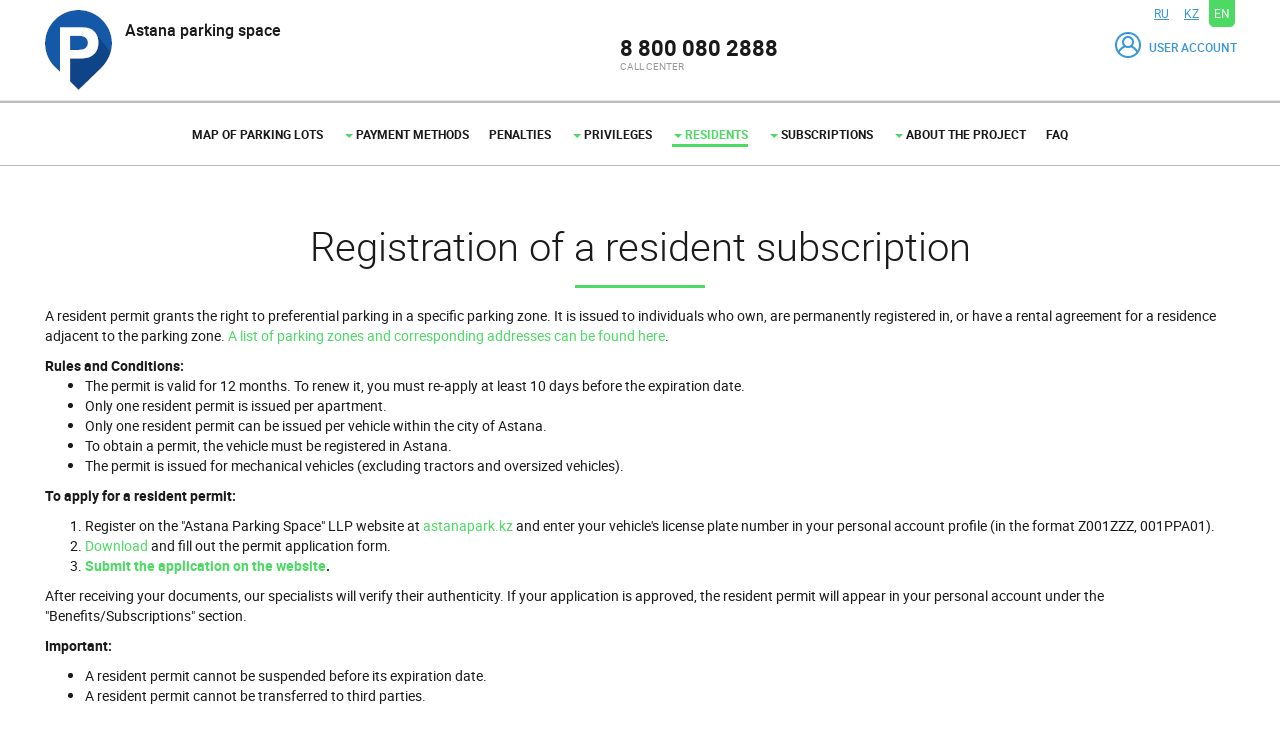

--- FILE ---
content_type: text/html; charset=utf-8
request_url: https://astanapark.kz/en/pages/residents/resonline
body_size: 7328
content:
<!DOCTYPE html><html lang="en" class="html__astana html__currency-KZT html__site"><head><title>Registration of a resident subscription</title><link rel="apple-touch-icon" href="/images/cities/astana/apple-touch-icon.png?33835"><link rel="icon" href="/favicon.ico?33835"><!--[if IE]><link rel="shortcut icon" type="image/x-icon" href="/favicon.ico?33835"><![endif]--><meta charset="utf-8"><meta http-equiv="X-UA-Compatible" content="IE=edge"><meta name="viewport" content="width=device-width, initial-scale=1.0, minimum-scale=1.0, maximum-scale=1.0, user-scalable=no"><meta name="smartbanner:title" content="Mobile application"><meta name="smartbanner:author" content=" "><meta name="smartbanner:price" content=" "><meta name="smartbanner:price-suffix-apple" content=" "><meta name="smartbanner:price-suffix-google" content=" "><meta name="smartbanner:icon-apple" content="https://astanapark.kz/static-files/astana/лого.jpg"><meta name="smartbanner:icon-google" content="https://astanapark.kz/static-files/astana/лого.jpg"><meta name="smartbanner:button" content="Go to"><meta name="smartbanner:button-url-apple" content="https://itunes.apple.com/kz/app/id1337029913"><meta name="smartbanner:button-url-google" content="https://play.google.com/store/apps/details?id=kz.astanaparking"><meta name="smartbanner:enabled-platforms" content="android,ios"><meta name="smartbanner:close-label" content=""><meta name="smartbanner:hide-ttl" content="604800000"><meta name="smartbanner:api" content="true"><link rel="stylesheet" type="text/css" href="/css/site.css?33835"><script src="/scripts/lib/requirejs/r.js?33835"></script><script>require.config({baseUrl:"/scripts/",map:{"*":{"jquery.ui.widget":"jqueryui/widget",util:"commonUtils/util",slovoform:"shared/slovoform"}}});
//# sourceMappingURL=production.js.map</script><script>require.config({
 urlArgs: '33835'
});

//rid #6522
require.onError = function (err) {
 if (err.requireType === 'mismatch') {
  if (console && console.error) console.error(err);
 } else {
  throw err;
 }
};</script><script>define('locals', [], {"lang":"en","config":{"env":"production","api":{"currentVersion":"2.68","versions":["1.0","2.0","2.1","2.2","2.3","2.4","2.5","2.6","2.7","2.8","2.9","2.10","2.11","2.12","2.13","2.14","2.15","2.16","2.17","2.18","2.19","2.20","2.21","2.22","2.23","2.24","2.25","2.26","2.27","2.28","2.29","2.30","2.31","2.32","2.33","2.34","2.35","2.36","2.37","2.38","2.39","2.40","2.41","2.42","2.43","2.44","2.45","2.46","2.47","2.48","2.49","2.50","2.51","2.52","2.53","2.54","2.55","2.56","2.57","2.58","2.59","2.60","2.61","2.62","2.63","2.64","2.65","2.66","2.67","2.68"]},"timezone":"Asia\/Aqtobe","regionCode":"00","langs":["ru","kz","en"],"baseUrl":"https:\/\/astanapark.kz","city":"astana","country":"kaz","currency":"KZT","holidaysImport":{"host":"www.googleapis.com","protocol":"https","calendarId":"ru.russian#holiday@group.v.calendar.google.com","baseUrl":"https:\/\/www.googleapis.com","requestTimeout":{"request":60000}},"receiptBankDetails":{"base":{},"refill":{},"abonement":{},"benefit":{},"fine":{}},"violationImage":{"providersHash":{"dozor":"Дозор-М","dozortablet":"Дозор-МП","parknet":"ПаркНет","parkright":"ПаркРайт","паркон":"Паркон","pakpm":"ПАК ПМ","sova":"SOVA-M","nevlabs":"КФ-01","паркон-а":"Паркон-А","oko":"ОКО","azimutdt":"Азимут ДТ","ultra":"УЛЬТРА","dozorm3":"Дозор-М3"}},"view":{"map":{"type":"osm","apiKey":"AIzaSyABSeS8EjmAm3RAGYUOluq9a_6G8KCdQfo","zoneTypesToShowZoneNumberForParking":["simple"],"initialZoomDisplayPoligons":5,"priceSlider":{"step":500},"zoneTypesToShowParkingLoadOnPopup":["simple"],"showParkingWorkload":false,"setFooterCounters":false,"footerCounters":{"common":{"count":0,"spaces":{"total":0,"free":0}},"handicapped":{"count":0,"spaces":{"total":0}}},"childParkingsZoom":17},"sampleAddress":{"ru":"Достык 3 ","kz":"Достық 3","en":"Dostyk 3"},"mobileAppBanner":{"enable":true,"hideTtl":604800000,"title":{"ru":"Мобильное приложение","kz":"Мобильді қосымша","en":"Mobile application"},"company":{"ru":"","kz":"","en":""},"additionalInfo":{"android":{"ru":"","kz":"","en":""},"ios":{"ru":"","kz":"","en":""}},"appUrl":{"android":"https:\/\/play.google.com\/store\/apps\/details?id=kz.astanaparking","ios":"https:\/\/itunes.apple.com\/kz\/app\/id1337029913"},"imageUrl":{"android":"https:\/\/astanapark.kz\/static-files\/astana\/лого.jpg","ios":"https:\/\/astanapark.kz\/static-files\/astana\/лого.jpg"}}},"locales":[{"name":{"ru":"Астана","kz":"Астана","en":"Astana"},"geocode":{"city":"Астана","country":"Казахстан"},"zoom":13,"location":{"type":"Point","coordinates":[71.431312,51.150325]}}],"features":{"terminalsApi":true,"gatedParkingPayment":false,"cabinetFinesFind":false,"finesFind":false,"allowPastReservation":true,"adaptivePastReservationDuration":false,"createGrantAccount":false,"objectPhoto":true,"grantsImport":true,"importHandicappedGrants":false,"cabinetPaymentsDocxExport":false,"grantBlankReceiptPay":false,"parkingFactsAutoConfirm":true,"mapFooter":true,"workingDaysAbonements":true,"holidaysCalendar":true,"parkingCheck":false,"hiddenAdminPages":["bankProductDiscounts"],"abonementGrantNotificationForm":false,"parkingSessionsControl":{"currentVrpTransactionList":true,"similarVrpTransactionList":true},"parkingSpacesInfo":{"sensors":true,"parkingFacts":true},"notifications":{"abonementGrantCreate":{"sms":true,"email":true,"push":false},"abonementGrantEnd":{"sms":true,"email":true,"push":false},"benefitGrantCreate":{"sms":true,"email":true,"push":false},"benefitGrantEnd":{"sms":true,"email":true,"push":false},"monthPaymentsReport":{"email":true,"sms":true},"fineCreate":{"sms":false,"email":false,"push":false},"evacuations":{"sms":false,"email":false,"push":false},"parkingCheck":{"email":false},"legalEntityDriver":{"sms":false,"push":false}},"addInVicinityOfTheHouseToAddress":false,"gisgmpIntegration":false,"storageUI":true,"useParkingFactResolutionAddressForSession":false,"legalVehicles":false,"useForPaymentBenefitFlag":false,"subway":false,"showUserBenefitsOnlyByVrps":true,"searchFinesByVrpAndZeroSts":false,"finesPay":false,"mapPriceSlider":false,"expandGrants":true,"showUserAbonementsByVrps":false,"refundPayments":true,"refundTransactions":false,"writeAdditionalActivities":false,"updateReservations":false,"pastReservationRenew":false,"useRequestRateLimits":true,"finesBackend":true,"showParkingAreasForGrants":false,"pushNotifications":false,"evacuations":false,"evacuationsPay":false,"showPayButtonOnEmbeddedMap":false,"confirmForeignParkingFacts":true,"sessionEndInReservationViolationCheck":false,"smsPaymetnWithUnconfirmedPhone":true,"groupAbonementsByNameAndPriceInCabinet":true,"legalEntities":false,"showHandicappedFilterOnMap":false,"showOnlyHandicappedParkingsOnMapByFilter":false,"extendedFeedbackForm":true,"hideMapLegend":false,"customRefund":false,"searchInsideMap":false,"aggregatingParkings":false,"yandexNavigatorIntegrationPartners":true,"adaptiveMap":false,"mapLayersControl":false,"ignoreVehicleTypeWhenCheckReservationSumWithoutZone":false,"redefineCongestionCommon":false,"extendedReservationPaddingsSettings":false,"finesPhotos":false,"forbidWeekendsAbonementPay":false,"maxAdminMapZoom":false,"adminLocalization":false,"customParkingType":false,"calendarHolidaysImport":false,"calendarDaysOffImport":false,"freeParkingsLegend":false,"paidFinesReport":false,"finePaymentsReport":false,"mapLegend":false,"manageBalanceUsing":false,"cabinetBankCards":false,"cancelDialog":false,"finesAggregatorSubscriptions":false,"sendGrantsEndByVrp":false,"partnersAdmin":false},"categoryIconsHash":{},"mapSettings":{"providers":{"google":{"url":"async!https:\/\/maps.google.com\/maps\/api\/js?"},"osm":{"url":"https:\/\/{s}.tile.openstreetmap.org\/{z}\/{x}\/{y}.png"},"osmMapbox":{"url":"https:\/\/api.mapbox.com\/styles\/v1\/#{stylePath}\/tiles\/256\/{z}\/{x}\/{y}?access_token=#{apiKey}","stylePath":"zarazum\/cklwf90ch2l1417rz60k13h9i"},"yandex":{"url":"https:\/\/vec{s}.maps.yandex.net\/tiles?l=map&v=4.55.2&z={z}&x={x}&y={y}&scale=2&lang=ru_RU","satelite":"https:\/\/sat{s}.maps.yandex.net\/tiles?l=sat&v=4.55.2&z={z}&x={x}&y={y}&scale=2&lang=ru_RU","roads":"https:\/\/vec{s}.maps.yandex.net\/tiles?l=skl&v=4.55.2&z={z}&x={x}&y={y}&scale=2&lang=ru_RU"}}}},"userAgreementNotifyPageBlock":null,"userAgreementNotifyCookieDaysTimeout":100000});
</script><script>(function(i,s,o,g,r,a,m){i['GoogleAnalyticsObject']=r;i[r]=i[r]||function(){
(i[r].q=i[r].q||[]).push(arguments)},i[r].l=1*new Date();a=s.createElement(o),
m=s.getElementsByTagName(o)[0];a.async=1;a.src=g;m.parentNode.insertBefore(a,m)
})(window,document,'script','//www.google-analytics.com/analytics.js','ga');

ga('create', 'UA-137281281-1', 'astanapark.kz');
ga('send', 'pageview');
</script></head><body class=""><div class="cropper"><div class="layout"><div id="main" class="main"><div class="header"><div id="sidebar-toggle" title="Menu" class="sidebar-toggle"><span></span></div><div class="header_inner"><div class="header_logo"><a href="/en/" class="logo"><span class="logo_text">Astana parking space</span></a></div><div class="header_langs"><div class="langs-selector"><span class="langs-selector_title">Language</span><a href="/ru/pages/residents/resonline" hreflang="ru" class="langs-selector_option langs-selector_option-first">RU</a><a href="/kz/pages/residents/resonline" hreflang="kz" class="langs-selector_option ">KZ</a><a href="/en/pages/residents/resonline" hreflang="en" class="langs-selector_option langs-selector_option-active">EN</a></div></div><div class="header_phones_and_cabinet-link"><div class="header-phones"><div class="header-phones_items"><div class="header-phone-logo"></div><div class="header-phone"><div class="header-phone_value">8 800 080 2888</div><div class="header-phone_label">Call Center</div></div></div></div><div class="header_cabinet-link"><a href="/en/cabinet" title="User account" class="cabinet-link cabinet-link__login"><i class="icon-profile cabinet-link_icon"></i><div class="cabinet-link_text">User account</div></a></div></div></div></div><div class="sidebar"><div class="global-nav"><div class="global-nav_inner"><div class="global-nav_pages"><div class="global-nav_langs"><div class="langs-selector"><span class="langs-selector_title">Language</span><a href="/ru/pages/residents/resonline" hreflang="ru" class="langs-selector_option langs-selector_option-first">RU</a><a href="/kz/pages/residents/resonline" hreflang="kz" class="langs-selector_option ">KZ</a><a href="/en/pages/residents/resonline" hreflang="en" class="langs-selector_option langs-selector_option-active">EN</a></div></div><div class="global-nav_item "><a href="https://astanapark.kz" class="global-nav_link">Map of parking lots</a></div><div class="global-nav_item "><a href="javascript:void(0);" class="js-global-nav-link global-nav_link"><span class="caret"></span> Payment methods</a><ul class="global-nav_sub"><div class="global-nav_item "><a href="/en/pages/payment-on-street/mobile" class="global-nav_link">Payment via mobile application</a></div><div class="global-nav_item "><a href="/en/pages/payment-on-street/web" class="global-nav_link">Payment via the website astanapark.kz</a></div><div class="global-nav_item "><a href="/en/pages/payment-on-street/parkomat_card" class="global-nav_link">Payment using the parking meters (payment card)</a></div><div class="global-nav_item "><a href="/en/pages/payment-on-street/parkomat_coins" class="global-nav_link">Payment using the parking meters (coins)</a></div><div class="global-nav_item "><a href="/en/pages/payment-on-street/kaspi" class="global-nav_link">Payment via Kaspi.kz web-site</a></div><div class="global-nav_item "><a href="/en/pages/payment-on-street/homebank" class="global-nav_link">Payment via Homebank application</a></div><div class="global-nav_item "><a href="/en/pages/payment-on-street/kassa24" class="global-nav_link">Payment via terminals “Касса 24”</a></div><div class="global-nav_item "><a href="/en/pages/payment-on-street/kassa24site" class="global-nav_link">Payment via Kassa24.kz web-site</a></div><div class="global-nav_item "><a href="/en/pages/payment-on-street/Post-payment" class="global-nav_link">Post-payment</a></div></ul></div><div class="global-nav_item "><a href="/en/pages/shtrafy" class="global-nav_link">Penalties</a></div><div class="global-nav_item "><a href="javascript:void(0);" class="js-global-nav-link global-nav_link"><span class="caret"></span> Privileges</a><ul class="global-nav_sub"><div class="global-nav_item "><a href="/en/pages/privileges/invalides" class="global-nav_link">Persons entitled to privileges</a></div><div class="global-nav_item "><a href="/en/pages/privileges/privileges_add" class="global-nav_link">ONLINE submission of the application for registration privileges</a></div></ul></div><div class="global-nav_item global-nav_item__active"><a href="javascript:void(0);" class="js-global-nav-link global-nav_link"><span class="caret"></span> Residents</a><ul class="global-nav_sub"><div class="global-nav_item global-nav_item__active"><a href="/en/pages/residents/resonline" class="global-nav_link">Registration of a resident subscription</a></div><div class="global-nav_item "><a href="https://fiscal.astanapark.kz/docs/listRezidenZone" class="global-nav_link">List of zones and addresses</a></div></ul></div><div class="global-nav_item "><a href="javascript:void(0);" class="js-global-nav-link global-nav_link"><span class="caret"></span> Subscriptions</a><ul class="global-nav_sub"><div class="global-nav_item "><a href="/en/pages/subscription/personal" class="global-nav_link">Subscriptions for private persons</a></div><div class="global-nav_item "><a href="/en/pages/subscription/corporate" class="global-nav_link">Subscriptions for legal entities</a></div></ul></div><div class="global-nav_item "><a href="javascript:void(0);" class="js-global-nav-link global-nav_link"><span class="caret"></span> About the project</a><ul class="global-nav_sub"><div class="global-nav_item "><a href="/en/pages/about/info" class="global-nav_link">General information</a></div><div class="global-nav_item "><a href="/en/pages/about/offer" class="global-nav_link">Public contract (offer)</a></div><div class="global-nav_item "><a href="/en/pages/about/NPA" class="global-nav_link">Laws and regulations</a></div><div class="global-nav_item "><a href="/en/pages/about/press-releases" class="global-nav_link">Press Releases</a></div><div class="global-nav_item "><a href="/en/pages/about/contacts" class="global-nav_link">Contacts</a></div><div class="global-nav_item "><a href="/en/pages/about/infodop" class="global-nav_link">Parking layout</a></div><div class="global-nav_item "><a href="/en/pages/about/deletionrules" class="global-nav_link">Account deletion rules</a></div></ul></div><div class="global-nav_item "><a href="/en/pages/faq" class="global-nav_link">FAQ</a></div><div class="global-nav_item "><a href="/en/pages/warning" class="global-nav_link"> </a></div></div></div></div></div><div id="content" class="content"><div class="content-block container-fluid"><h1 class="page-header">Registration of a resident subscription</h1><div class="page-content"><p>A resident permit grants the right to preferential parking in a specific parking zone. It is issued to individuals who own, are permanently registered in, or have a rental agreement for a residence adjacent to the parking zone. <a href="https://fiscal.astanapark.kz/docs/listRezidenZone" target="_blank">A list of parking zones and corresponding addresses can be found here</a>.</p>
<b>Rules and Conditions:</b>
<ul>
    <li>The permit is valid for 12 months. To renew it, you must re-apply at least 10 days before the expiration date.</li>
    <li>Only one resident permit is issued per apartment.</li>
    <li>Only one resident permit can be issued per vehicle within the city of Astana.</li>
    <li>To obtain a permit, the vehicle must be registered in Astana.</li>
    <li>The permit is issued for mechanical vehicles (excluding tractors and oversized vehicles).</li>
</ul>
<p><b>To apply for a resident permit:</b></p>
<ol>
    <li>Register on the "Astana Parking Space" LLP website at <a href="https://astanapark.kz/">astanapark.kz</a> and enter your vehicle's license plate number in your personal account profile (in the format Z001ZZZ, 001PPA01).</li>
    <li><a href="https://astanapark.kz/static-files/astana/resident/resident_eng.docx" target="_blank">Download</a> and fill out the permit application form.</li>
    <li><b><a href="https://fiscal.astanapark.kz/docs/lgtAdd" target="_blank">Submit the application on the website</a>.</b></li>
</ol>
<p>After receiving your documents, our specialists will verify their authenticity. If your application is approved, the resident permit will appear in your personal account under the "Benefits/Subscriptions" section.</p>
<p><b>Important:</b></p>
<ul>
    <li>A resident permit cannot be suspended before its expiration date.</li>
    <li>A resident permit cannot be transferred to third parties.</li>
</ul>
<p>If you have any questions, please call our call center at 8-800-080-28-88 (toll-free).</p></div></div></div><div class="footer"><div class="footer_inner container-fluid"><div class="row"><div class="footer_item footer_item-apps col-xs-12 col-sm-6 col-sm-push-6 col-md-3 col-md-push-9"><div class="footer-apps_title">Mobile apps</div><div class="footer-apps"><a href="https://itunes.apple.com/kz/app/id1337029913" target="_blank" class="footer-apps_item"><i class="mobile-apps-icon-apstore"></i></a><a href="https://play.google.com/store/apps/details?id=kz.astanaparking" target="_blank" class="footer-apps_item"><i class="mobile-apps-icon-googlestore"></i></a></div></div><div class="footer_item footer_item-phone col-xs-12 col-sm-6 col-sm-pull-6 col-md-3 col-md-pull-0"><div class="footer-phone-logo"></div><div class="footer-phone"><div class="footer-phone_value">8 800 080 2888</div><div class="footer-phone_label">Call Center</div></div></div><div class="footer_item footer_item-social col-xs-12 col-sm-6 col-sm-push-6 col-md-3 col-md-push-0"><div>In social media</div><div class="footer-socials"><a href="https://www.fb.me/astanapark.kz" target="_blank" class="footer-socials_item"><i class="socials-icon-facebook"></i></a><a href="https://www.instagram.com/astanapark.kz/" target="_blank" class="footer-socials_item"><i class="socials-icon-instagram"></i></a><a href="https://www.youtube.com/channel/UCLuwOXd-VhP8zDfa4mHdYZA" target="_blank" class="footer-socials_item"><i class="socials-icon-youtube"></i></a></div></div><div class="footer_item footer_item-copyright col-xs-12 col-sm-6 col-sm-pull-6 col-md-3 col-md-pull-9"><i class="footer-logo"><div>&copy; «<a href="/en/">Astana parking space</a>»,
 
2017&mdash;2026<div>All rights reserved by their holders</div></div></i></div></div></div></div></div></div></div><!-- Yandex.Metrika counter --><script>(function (d, w, c) {
 (w[c] = w[c] || []).push(function() {
  try {
   w.yaCounter92461482 = new Ya.Metrika({
    id:92461482,
    webvisor:true,
    clickmap:true,
    trackLinks:true,
    accurateTrackBounce:true
   });
  } catch(e) { }
 });
 
 var n = d.getElementsByTagName('script')[0],
  s = d.createElement('script'),
  f = function () { n.parentNode.insertBefore(s, n); };
 s.type = 'text/javascript';
 s.async = true;
 s.src = (d.location.protocol === 'https:' ? 'https:' : 'http:') + '//mc.yandex.ru/metrika/watch.js';
 
 if (w.opera === '[object Opera]') {
  d.addEventListener('DOMContentLoaded', f, false);
 } else { f(); }
})(document, window, 'yandex_metrika_callbacks');
</script><noscript><div><img src="//mc.yandex.ru/watch/25103384" style="position:absolute; left:-9999px;" alt=""/></div></noscript><!-- /Yandex.Metrika counter --><script>!function (f, b, e, v, n, t, s) {
 if (f.fbq) return; n = f.fbq = function () {
  n.callMethod ?
   n.callMethod.apply(n, arguments) : n.queue.push(arguments)
 }; if (!f._fbq) f._fbq = n;
 n.push = n; n.loaded = !0; n.version = '2.0'; n.queue = []; t = b.createElement(e); t.async = !0;
 t.src = v; s = b.getElementsByTagName(e)[0]; s.parentNode.insertBefore(t, s)
}(window,document, 'script', 'https://connect.facebook.net/en_US/fbevents.js');

fbq('init', '1031987380521894');
fbq('track', 'PageView');</script><script>require(['site/views/template']);</script></body></html>

--- FILE ---
content_type: text/css
request_url: https://astanapark.kz/css/site.css?33835
body_size: 407111
content:
/*! normalize.css v3.0.1 | MIT License | git.io/normalize */
html {
  font-family: sans-serif;
  -ms-text-size-adjust: 100%;
  -webkit-text-size-adjust: 100%;
}
body {
  margin: 0;
}
article,
aside,
details,
figcaption,
figure,
footer,
header,
hgroup,
main,
nav,
section,
summary {
  display: block;
}
audio,
canvas,
progress,
video {
  display: inline-block;
  vertical-align: baseline;
}
audio:not([controls]) {
  display: none;
  height: 0;
}
[hidden],
template {
  display: none;
}
a {
  background: transparent;
}
a:active,
a:hover {
  outline: 0;
}
abbr[title] {
  border-bottom: 1px dotted;
}
b,
strong {
  font-weight: bold;
}
dfn {
  font-style: italic;
}
h1 {
  font-size: 2em;
  margin: 0.67em 0;
}
mark {
  background: #ff0;
  color: #000;
}
small {
  font-size: 80%;
}
sub,
sup {
  font-size: 75%;
  line-height: 0;
  position: relative;
  vertical-align: baseline;
}
sup {
  top: -0.5em;
}
sub {
  bottom: -0.25em;
}
img {
  border: 0;
}
svg:not(:root) {
  overflow: hidden;
}
figure {
  margin: 1em 40px;
}
hr {
  -moz-box-sizing: content-box;
  box-sizing: content-box;
  height: 0;
}
pre {
  overflow: auto;
}
code,
kbd,
pre,
samp {
  font-family: monospace, monospace;
  font-size: 1em;
}
button,
input,
optgroup,
select,
textarea {
  color: inherit;
  font: inherit;
  margin: 0;
}
button {
  overflow: visible;
}
button,
select {
  text-transform: none;
}
button,
html input[type="button"],
input[type="reset"],
input[type="submit"] {
  -webkit-appearance: button;
  cursor: pointer;
}
button[disabled],
html input[disabled] {
  cursor: default;
}
button::-moz-focus-inner,
input::-moz-focus-inner {
  border: 0;
  padding: 0;
}
input {
  line-height: normal;
}
input[type="checkbox"],
input[type="radio"] {
  box-sizing: border-box;
  padding: 0;
}
input[type="number"]::-webkit-inner-spin-button,
input[type="number"]::-webkit-outer-spin-button {
  height: auto;
}
input[type="search"] {
  -webkit-appearance: textfield;
  -moz-box-sizing: content-box;
  -webkit-box-sizing: content-box;
  box-sizing: content-box;
}
input[type="search"]::-webkit-search-cancel-button,
input[type="search"]::-webkit-search-decoration {
  -webkit-appearance: none;
}
fieldset {
  border: 1px solid #c0c0c0;
  margin: 0 2px;
  padding: 0.35em 0.625em 0.75em;
}
legend {
  border: 0;
  padding: 0;
}
textarea {
  overflow: auto;
}
optgroup {
  font-weight: bold;
}
table {
  border-collapse: collapse;
  border-spacing: 0;
}
td,
th {
  padding: 0;
}
@media print {
  * {
    text-shadow: none !important;
    color: #000 !important;
    background: transparent !important;
    box-shadow: none !important;
  }
  a,
  a:visited {
    text-decoration: underline;
  }
  a[href]:after {
    content: " (" attr(href) ")";
  }
  abbr[title]:after {
    content: " (" attr(title) ")";
  }
  a[href^="javascript:"]:after,
  a[href^="#"]:after {
    content: "";
  }
  pre,
  blockquote {
    border: 1px solid #999;
    page-break-inside: avoid;
  }
  thead {
    display: table-header-group;
  }
  tr,
  img {
    page-break-inside: avoid;
  }
  img {
    max-width: 100% !important;
  }
  p,
  h2,
  h3 {
    orphans: 3;
    widows: 3;
  }
  h2,
  h3 {
    page-break-after: avoid;
  }
  select {
    background: #fff !important;
  }
  .navbar {
    display: none;
  }
  .table td,
  .table th {
    background-color: #fff !important;
  }
  .btn > .caret,
  .dropup > .btn > .caret {
    border-top-color: #000 !important;
  }
  .label {
    border: 1px solid #000;
  }
  .table {
    border-collapse: collapse !important;
  }
  .table-bordered th,
  .table-bordered td {
    border: 1px solid #ddd !important;
  }
}
@font-face {
  font-family: 'Glyphicons Halflings';
  src: url('../fonts/common/glyphicons-halflings/glyphicons-halflings-regular.eot');
  src: url('../fonts/common/glyphicons-halflings/glyphicons-halflings-regular.eot?#iefix') format('embedded-opentype'), url('../fonts/common/glyphicons-halflings/glyphicons-halflings-regular.woff') format('woff'), url('../fonts/common/glyphicons-halflings/glyphicons-halflings-regular.ttf') format('truetype'), url('../fonts/common/glyphicons-halflings/glyphicons-halflings-regular.svg#glyphicons_halflingsregular') format('svg');
}
.glyphicon {
  position: relative;
  top: 1px;
  display: inline-block;
  font-family: 'Glyphicons Halflings';
  font-style: normal;
  font-weight: normal;
  line-height: 1;
  -webkit-font-smoothing: antialiased;
  -moz-osx-font-smoothing: grayscale;
}
.glyphicon-asterisk:before {
  content: "\2a";
}
.glyphicon-plus:before {
  content: "\2b";
}
.glyphicon-euro:before {
  content: "\20ac";
}
.glyphicon-minus:before {
  content: "\2212";
}
.glyphicon-cloud:before {
  content: "\2601";
}
.glyphicon-envelope:before {
  content: "\2709";
}
.glyphicon-pencil:before {
  content: "\270f";
}
.glyphicon-glass:before {
  content: "\e001";
}
.glyphicon-music:before {
  content: "\e002";
}
.glyphicon-search:before {
  content: "\e003";
}
.glyphicon-heart:before {
  content: "\e005";
}
.glyphicon-star:before {
  content: "\e006";
}
.glyphicon-star-empty:before {
  content: "\e007";
}
.glyphicon-user:before {
  content: "\e008";
}
.glyphicon-film:before {
  content: "\e009";
}
.glyphicon-th-large:before {
  content: "\e010";
}
.glyphicon-th:before {
  content: "\e011";
}
.glyphicon-th-list:before {
  content: "\e012";
}
.glyphicon-ok:before {
  content: "\e013";
}
.glyphicon-remove:before {
  content: "\e014";
}
.glyphicon-zoom-in:before {
  content: "\e015";
}
.glyphicon-zoom-out:before {
  content: "\e016";
}
.glyphicon-off:before {
  content: "\e017";
}
.glyphicon-signal:before {
  content: "\e018";
}
.glyphicon-cog:before {
  content: "\e019";
}
.glyphicon-trash:before {
  content: "\e020";
}
.glyphicon-home:before {
  content: "\e021";
}
.glyphicon-file:before {
  content: "\e022";
}
.glyphicon-time:before {
  content: "\e023";
}
.glyphicon-road:before {
  content: "\e024";
}
.glyphicon-download-alt:before {
  content: "\e025";
}
.glyphicon-download:before {
  content: "\e026";
}
.glyphicon-upload:before {
  content: "\e027";
}
.glyphicon-inbox:before {
  content: "\e028";
}
.glyphicon-play-circle:before {
  content: "\e029";
}
.glyphicon-repeat:before {
  content: "\e030";
}
.glyphicon-refresh:before {
  content: "\e031";
}
.glyphicon-list-alt:before {
  content: "\e032";
}
.glyphicon-lock:before {
  content: "\e033";
}
.glyphicon-flag:before {
  content: "\e034";
}
.glyphicon-headphones:before {
  content: "\e035";
}
.glyphicon-volume-off:before {
  content: "\e036";
}
.glyphicon-volume-down:before {
  content: "\e037";
}
.glyphicon-volume-up:before {
  content: "\e038";
}
.glyphicon-qrcode:before {
  content: "\e039";
}
.glyphicon-barcode:before {
  content: "\e040";
}
.glyphicon-tag:before {
  content: "\e041";
}
.glyphicon-tags:before {
  content: "\e042";
}
.glyphicon-book:before {
  content: "\e043";
}
.glyphicon-bookmark:before {
  content: "\e044";
}
.glyphicon-print:before {
  content: "\e045";
}
.glyphicon-camera:before {
  content: "\e046";
}
.glyphicon-font:before {
  content: "\e047";
}
.glyphicon-bold:before {
  content: "\e048";
}
.glyphicon-italic:before {
  content: "\e049";
}
.glyphicon-text-height:before {
  content: "\e050";
}
.glyphicon-text-width:before {
  content: "\e051";
}
.glyphicon-align-left:before {
  content: "\e052";
}
.glyphicon-align-center:before {
  content: "\e053";
}
.glyphicon-align-right:before {
  content: "\e054";
}
.glyphicon-align-justify:before {
  content: "\e055";
}
.glyphicon-list:before {
  content: "\e056";
}
.glyphicon-indent-left:before {
  content: "\e057";
}
.glyphicon-indent-right:before {
  content: "\e058";
}
.glyphicon-facetime-video:before {
  content: "\e059";
}
.glyphicon-picture:before {
  content: "\e060";
}
.glyphicon-map-marker:before {
  content: "\e062";
}
.glyphicon-adjust:before {
  content: "\e063";
}
.glyphicon-tint:before {
  content: "\e064";
}
.glyphicon-edit:before {
  content: "\e065";
}
.glyphicon-share:before {
  content: "\e066";
}
.glyphicon-check:before {
  content: "\e067";
}
.glyphicon-move:before {
  content: "\e068";
}
.glyphicon-step-backward:before {
  content: "\e069";
}
.glyphicon-fast-backward:before {
  content: "\e070";
}
.glyphicon-backward:before {
  content: "\e071";
}
.glyphicon-play:before {
  content: "\e072";
}
.glyphicon-pause:before {
  content: "\e073";
}
.glyphicon-stop:before {
  content: "\e074";
}
.glyphicon-forward:before {
  content: "\e075";
}
.glyphicon-fast-forward:before {
  content: "\e076";
}
.glyphicon-step-forward:before {
  content: "\e077";
}
.glyphicon-eject:before {
  content: "\e078";
}
.glyphicon-chevron-left:before {
  content: "\e079";
}
.glyphicon-chevron-right:before {
  content: "\e080";
}
.glyphicon-plus-sign:before {
  content: "\e081";
}
.glyphicon-minus-sign:before {
  content: "\e082";
}
.glyphicon-remove-sign:before {
  content: "\e083";
}
.glyphicon-ok-sign:before {
  content: "\e084";
}
.glyphicon-question-sign:before {
  content: "\e085";
}
.glyphicon-info-sign:before {
  content: "\e086";
}
.glyphicon-screenshot:before {
  content: "\e087";
}
.glyphicon-remove-circle:before {
  content: "\e088";
}
.glyphicon-ok-circle:before {
  content: "\e089";
}
.glyphicon-ban-circle:before {
  content: "\e090";
}
.glyphicon-arrow-left:before {
  content: "\e091";
}
.glyphicon-arrow-right:before {
  content: "\e092";
}
.glyphicon-arrow-up:before {
  content: "\e093";
}
.glyphicon-arrow-down:before {
  content: "\e094";
}
.glyphicon-share-alt:before {
  content: "\e095";
}
.glyphicon-resize-full:before {
  content: "\e096";
}
.glyphicon-resize-small:before {
  content: "\e097";
}
.glyphicon-exclamation-sign:before {
  content: "\e101";
}
.glyphicon-gift:before {
  content: "\e102";
}
.glyphicon-leaf:before {
  content: "\e103";
}
.glyphicon-fire:before {
  content: "\e104";
}
.glyphicon-eye-open:before {
  content: "\e105";
}
.glyphicon-eye-close:before {
  content: "\e106";
}
.glyphicon-warning-sign:before {
  content: "\e107";
}
.glyphicon-plane:before {
  content: "\e108";
}
.glyphicon-calendar:before {
  content: "\e109";
}
.glyphicon-random:before {
  content: "\e110";
}
.glyphicon-comment:before {
  content: "\e111";
}
.glyphicon-magnet:before {
  content: "\e112";
}
.glyphicon-chevron-up:before {
  content: "\e113";
}
.glyphicon-chevron-down:before {
  content: "\e114";
}
.glyphicon-retweet:before {
  content: "\e115";
}
.glyphicon-shopping-cart:before {
  content: "\e116";
}
.glyphicon-folder-close:before {
  content: "\e117";
}
.glyphicon-folder-open:before {
  content: "\e118";
}
.glyphicon-resize-vertical:before {
  content: "\e119";
}
.glyphicon-resize-horizontal:before {
  content: "\e120";
}
.glyphicon-hdd:before {
  content: "\e121";
}
.glyphicon-bullhorn:before {
  content: "\e122";
}
.glyphicon-bell:before {
  content: "\e123";
}
.glyphicon-certificate:before {
  content: "\e124";
}
.glyphicon-thumbs-up:before {
  content: "\e125";
}
.glyphicon-thumbs-down:before {
  content: "\e126";
}
.glyphicon-hand-right:before {
  content: "\e127";
}
.glyphicon-hand-left:before {
  content: "\e128";
}
.glyphicon-hand-up:before {
  content: "\e129";
}
.glyphicon-hand-down:before {
  content: "\e130";
}
.glyphicon-circle-arrow-right:before {
  content: "\e131";
}
.glyphicon-circle-arrow-left:before {
  content: "\e132";
}
.glyphicon-circle-arrow-up:before {
  content: "\e133";
}
.glyphicon-circle-arrow-down:before {
  content: "\e134";
}
.glyphicon-globe:before {
  content: "\e135";
}
.glyphicon-wrench:before {
  content: "\e136";
}
.glyphicon-tasks:before {
  content: "\e137";
}
.glyphicon-filter:before {
  content: "\e138";
}
.glyphicon-briefcase:before {
  content: "\e139";
}
.glyphicon-fullscreen:before {
  content: "\e140";
}
.glyphicon-dashboard:before {
  content: "\e141";
}
.glyphicon-paperclip:before {
  content: "\e142";
}
.glyphicon-heart-empty:before {
  content: "\e143";
}
.glyphicon-link:before {
  content: "\e144";
}
.glyphicon-phone:before {
  content: "\e145";
}
.glyphicon-pushpin:before {
  content: "\e146";
}
.glyphicon-usd:before {
  content: "\e148";
}
.glyphicon-gbp:before {
  content: "\e149";
}
.glyphicon-sort:before {
  content: "\e150";
}
.glyphicon-sort-by-alphabet:before {
  content: "\e151";
}
.glyphicon-sort-by-alphabet-alt:before {
  content: "\e152";
}
.glyphicon-sort-by-order:before {
  content: "\e153";
}
.glyphicon-sort-by-order-alt:before {
  content: "\e154";
}
.glyphicon-sort-by-attributes:before {
  content: "\e155";
}
.glyphicon-sort-by-attributes-alt:before {
  content: "\e156";
}
.glyphicon-unchecked:before {
  content: "\e157";
}
.glyphicon-expand:before {
  content: "\e158";
}
.glyphicon-collapse-down:before {
  content: "\e159";
}
.glyphicon-collapse-up:before {
  content: "\e160";
}
.glyphicon-log-in:before {
  content: "\e161";
}
.glyphicon-flash:before {
  content: "\e162";
}
.glyphicon-log-out:before {
  content: "\e163";
}
.glyphicon-new-window:before {
  content: "\e164";
}
.glyphicon-record:before {
  content: "\e165";
}
.glyphicon-save:before {
  content: "\e166";
}
.glyphicon-open:before {
  content: "\e167";
}
.glyphicon-saved:before {
  content: "\e168";
}
.glyphicon-import:before {
  content: "\e169";
}
.glyphicon-export:before {
  content: "\e170";
}
.glyphicon-send:before {
  content: "\e171";
}
.glyphicon-floppy-disk:before {
  content: "\e172";
}
.glyphicon-floppy-saved:before {
  content: "\e173";
}
.glyphicon-floppy-remove:before {
  content: "\e174";
}
.glyphicon-floppy-save:before {
  content: "\e175";
}
.glyphicon-floppy-open:before {
  content: "\e176";
}
.glyphicon-credit-card:before {
  content: "\e177";
}
.glyphicon-transfer:before {
  content: "\e178";
}
.glyphicon-cutlery:before {
  content: "\e179";
}
.glyphicon-header:before {
  content: "\e180";
}
.glyphicon-compressed:before {
  content: "\e181";
}
.glyphicon-earphone:before {
  content: "\e182";
}
.glyphicon-phone-alt:before {
  content: "\e183";
}
.glyphicon-tower:before {
  content: "\e184";
}
.glyphicon-stats:before {
  content: "\e185";
}
.glyphicon-sd-video:before {
  content: "\e186";
}
.glyphicon-hd-video:before {
  content: "\e187";
}
.glyphicon-subtitles:before {
  content: "\e188";
}
.glyphicon-sound-stereo:before {
  content: "\e189";
}
.glyphicon-sound-dolby:before {
  content: "\e190";
}
.glyphicon-sound-5-1:before {
  content: "\e191";
}
.glyphicon-sound-6-1:before {
  content: "\e192";
}
.glyphicon-sound-7-1:before {
  content: "\e193";
}
.glyphicon-copyright-mark:before {
  content: "\e194";
}
.glyphicon-registration-mark:before {
  content: "\e195";
}
.glyphicon-cloud-download:before {
  content: "\e197";
}
.glyphicon-cloud-upload:before {
  content: "\e198";
}
.glyphicon-tree-conifer:before {
  content: "\e199";
}
.glyphicon-tree-deciduous:before {
  content: "\e200";
}
* {
  -webkit-box-sizing: border-box;
  -moz-box-sizing: border-box;
  box-sizing: border-box;
}
*:before,
*:after {
  -webkit-box-sizing: border-box;
  -moz-box-sizing: border-box;
  box-sizing: border-box;
}
html {
  font-size: 62.5%;
  -webkit-tap-highlight-color: rgba(0, 0, 0, 0);
}
body {
  font-family: 'Roboto', "Helvetica Neue", Helvetica, Arial, sans-serif;
  font-size: 14px;
  line-height: 1.42857143;
  color: #1a1a1a;
  background-color: #fff;
}
input,
button,
select,
textarea {
  font-family: inherit;
  font-size: inherit;
  line-height: inherit;
}
a {
  color: #4cd964;
  text-decoration: none;
}
a:hover,
a:focus {
  color: #26b33e;
  text-decoration: underline;
}
a:focus {
  outline: thin dotted;
  outline: 5px auto -webkit-focus-ring-color;
  outline-offset: -2px;
}
figure {
  margin: 0;
}
img {
  vertical-align: middle;
}
.img-responsive,
.thumbnail > img,
.thumbnail a > img,
.carousel-inner > .item > img,
.carousel-inner > .item > a > img {
  display: block;
  max-width: 100%;
  height: auto;
}
.img-rounded {
  border-radius: 6px;
}
.img-thumbnail {
  padding: 4px;
  line-height: 1.42857143;
  background-color: #fff;
  border: 1px solid #ddd;
  border-radius: 4px;
  -webkit-transition: all 0.2s ease-in-out;
  -o-transition: all 0.2s ease-in-out;
  transition: all 0.2s ease-in-out;
  display: inline-block;
  max-width: 100%;
  height: auto;
}
.img-circle {
  border-radius: 50%;
}
hr {
  margin-top: 20px;
  margin-bottom: 20px;
  border: 0;
  border-top: 1px solid #eeeeee;
}
.sr-only {
  position: absolute;
  width: 1px;
  height: 1px;
  margin: -1px;
  padding: 0;
  overflow: hidden;
  clip: rect(0, 0, 0, 0);
  border: 0;
}
.sr-only-focusable:active,
.sr-only-focusable:focus {
  position: static;
  width: auto;
  height: auto;
  margin: 0;
  overflow: visible;
  clip: auto;
}
h1,
h2,
h3,
h4,
h5,
h6,
.h1,
.h2,
.h3,
.h4,
.h5,
.h6 {
  font-family: inherit;
  font-weight: 300;
  line-height: 1.1;
  color: inherit;
}
h1 small,
h2 small,
h3 small,
h4 small,
h5 small,
h6 small,
.h1 small,
.h2 small,
.h3 small,
.h4 small,
.h5 small,
.h6 small,
h1 .small,
h2 .small,
h3 .small,
h4 .small,
h5 .small,
h6 .small,
.h1 .small,
.h2 .small,
.h3 .small,
.h4 .small,
.h5 .small,
.h6 .small {
  font-weight: normal;
  line-height: 1;
  color: #999999;
}
h1,
.h1,
h2,
.h2,
h3,
.h3 {
  margin-top: 20px;
  margin-bottom: 10px;
}
h1 small,
.h1 small,
h2 small,
.h2 small,
h3 small,
.h3 small,
h1 .small,
.h1 .small,
h2 .small,
.h2 .small,
h3 .small,
.h3 .small {
  font-size: 65%;
}
h4,
.h4,
h5,
.h5,
h6,
.h6 {
  margin-top: 10px;
  margin-bottom: 10px;
}
h4 small,
.h4 small,
h5 small,
.h5 small,
h6 small,
.h6 small,
h4 .small,
.h4 .small,
h5 .small,
.h5 .small,
h6 .small,
.h6 .small {
  font-size: 75%;
}
h1,
.h1 {
  font-size: 31px;
}
h2,
.h2 {
  font-size: 24px;
}
h3,
.h3 {
  font-size: 21px;
}
h4,
.h4 {
  font-size: 18px;
}
h5,
.h5 {
  font-size: 14px;
}
h6,
.h6 {
  font-size: 14px;
}
p {
  margin: 0 0 10px;
}
.lead {
  margin-bottom: 20px;
  font-size: 16px;
  font-weight: 200;
  line-height: 1.4;
}
@media (min-width: 620px) {
  .lead {
    font-size: 21px;
  }
}
small,
.small {
  font-size: 85%;
}
cite {
  font-style: normal;
}
mark,
.mark {
  background-color: #fcf8e3;
  padding: 0.2em;
}
.text-left {
  text-align: left;
}
.text-right {
  text-align: right;
}
.text-center {
  text-align: center;
}
.text-justify {
  text-align: justify;
}
.text-muted {
  color: #999999;
}
.text-primary {
  color: #428bca;
}
a.text-primary:hover {
  color: #3071a9;
}
.text-success {
  color: #3c763d;
}
a.text-success:hover {
  color: #2b542c;
}
.text-info {
  color: #31708f;
}
a.text-info:hover {
  color: #245269;
}
.text-warning {
  color: #8a6d3b;
}
a.text-warning:hover {
  color: #66512c;
}
.text-danger {
  color: #a94442;
}
a.text-danger:hover {
  color: #843534;
}
.bg-primary {
  color: #fff;
  background-color: #428bca;
}
a.bg-primary:hover {
  background-color: #3071a9;
}
.bg-success {
  background-color: #dff0d8;
}
a.bg-success:hover {
  background-color: #c1e2b3;
}
.bg-info {
  background-color: #d9edf7;
}
a.bg-info:hover {
  background-color: #afd9ee;
}
.bg-warning {
  background-color: #fcf8e3;
}
a.bg-warning:hover {
  background-color: #f7ecb5;
}
.bg-danger {
  background-color: #f2dede;
}
a.bg-danger:hover {
  background-color: #e4b9b9;
}
.page-header,
.error-page-header {
  padding-bottom: 9px;
  margin: 40px 0 20px;
  border-bottom: 1px solid #eeeeee;
}
ul,
ol {
  margin-top: 0;
  margin-bottom: 10px;
}
ul ul,
ol ul,
ul ol,
ol ol {
  margin-bottom: 0;
}
.list-unstyled {
  padding-left: 0;
  list-style: none;
}
.list-inline {
  padding-left: 0;
  list-style: none;
  margin-left: -5px;
}
.list-inline > li {
  display: inline-block;
  padding-left: 5px;
  padding-right: 5px;
}
dl {
  margin-top: 0;
  margin-bottom: 20px;
}
dt,
dd {
  line-height: 1.42857143;
}
dt {
  font-weight: bold;
}
dd {
  margin-left: 0;
}
@media (min-width: 620px) {
  .dl-horizontal dt {
    float: left;
    width: 160px;
    clear: left;
    text-align: right;
    overflow: hidden;
    text-overflow: ellipsis;
    white-space: nowrap;
  }
  .dl-horizontal dd {
    margin-left: 180px;
  }
}
abbr[title],
abbr[data-original-title] {
  cursor: help;
  border-bottom: 1px dotted #999999;
}
.initialism {
  font-size: 90%;
  text-transform: uppercase;
}
blockquote {
  padding: 10px 20px;
  margin: 0 0 20px;
  font-size: 17.5px;
  border-left: 5px solid #eeeeee;
}
blockquote p:last-child,
blockquote ul:last-child,
blockquote ol:last-child {
  margin-bottom: 0;
}
blockquote footer,
blockquote small,
blockquote .small {
  display: block;
  font-size: 80%;
  line-height: 1.42857143;
  color: #999999;
}
blockquote footer:before,
blockquote small:before,
blockquote .small:before {
  content: '\2014 \00A0';
}
.blockquote-reverse,
blockquote.pull-right {
  padding-right: 15px;
  padding-left: 0;
  border-right: 5px solid #eeeeee;
  border-left: 0;
  text-align: right;
}
.blockquote-reverse footer:before,
blockquote.pull-right footer:before,
.blockquote-reverse small:before,
blockquote.pull-right small:before,
.blockquote-reverse .small:before,
blockquote.pull-right .small:before {
  content: '';
}
.blockquote-reverse footer:after,
blockquote.pull-right footer:after,
.blockquote-reverse small:after,
blockquote.pull-right small:after,
.blockquote-reverse .small:after,
blockquote.pull-right .small:after {
  content: '\00A0 \2014';
}
blockquote:before,
blockquote:after {
  content: "";
}
address {
  margin-bottom: 20px;
  font-style: normal;
  line-height: 1.42857143;
}
code,
kbd,
pre,
samp {
  font-family: Menlo, Monaco, Consolas, "Courier New", monospace;
}
code {
  padding: 2px 4px;
  font-size: 90%;
  color: #c7254e;
  background-color: #f9f2f4;
  border-radius: 4px;
}
kbd {
  padding: 2px 4px;
  font-size: 90%;
  color: #fff;
  background-color: #333;
  border-radius: 3px;
  box-shadow: inset 0 -1px 0 rgba(0, 0, 0, 0.25);
}
pre {
  display: block;
  padding: 9.5px;
  margin: 0 0 10px;
  font-size: 13px;
  line-height: 1.42857143;
  word-break: break-all;
  word-wrap: break-word;
  color: #333333;
  background-color: #f5f5f5;
  border: 1px solid #ccc;
  border-radius: 4px;
}
pre code {
  padding: 0;
  font-size: inherit;
  color: inherit;
  white-space: pre-wrap;
  background-color: transparent;
  border-radius: 0;
}
.pre-scrollable {
  max-height: 340px;
  overflow-y: scroll;
}
.container {
  margin-right: auto;
  margin-left: auto;
  padding-left: 20px;
  padding-right: 20px;
}
@media (min-width: 620px) {
  .container {
    width: 760px;
  }
}
@media (min-width: 920px) {
  .container {
    width: 980px;
  }
}
@media (min-width: 1230px) {
  .container {
    width: 1180px;
  }
}
.container-fluid {
  margin-right: auto;
  margin-left: auto;
  padding-left: 20px;
  padding-right: 20px;
}
.row {
  margin-left: -20px;
  margin-right: -20px;
}
.col-xs-1,
.col-sm-1,
.col-md-1,
.col-lg-1,
.col-xs-2,
.col-sm-2,
.col-md-2,
.col-lg-2,
.col-xs-3,
.col-sm-3,
.col-md-3,
.col-lg-3,
.col-xs-4,
.col-sm-4,
.col-md-4,
.col-lg-4,
.col-xs-5,
.col-sm-5,
.col-md-5,
.col-lg-5,
.col-xs-6,
.col-sm-6,
.col-md-6,
.col-lg-6,
.col-xs-7,
.col-sm-7,
.col-md-7,
.col-lg-7,
.col-xs-8,
.col-sm-8,
.col-md-8,
.col-lg-8,
.col-xs-9,
.col-sm-9,
.col-md-9,
.col-lg-9,
.col-xs-10,
.col-sm-10,
.col-md-10,
.col-lg-10,
.col-xs-11,
.col-sm-11,
.col-md-11,
.col-lg-11,
.col-xs-12,
.col-sm-12,
.col-md-12,
.col-lg-12 {
  position: relative;
  min-height: 1px;
  padding-left: 20px;
  padding-right: 20px;
}
.col-xs-1,
.col-xs-2,
.col-xs-3,
.col-xs-4,
.col-xs-5,
.col-xs-6,
.col-xs-7,
.col-xs-8,
.col-xs-9,
.col-xs-10,
.col-xs-11,
.col-xs-12 {
  float: left;
}
.col-xs-12 {
  width: 100%;
}
.col-xs-11 {
  width: 91.66666667%;
}
.col-xs-10 {
  width: 83.33333333%;
}
.col-xs-9 {
  width: 75%;
}
.col-xs-8 {
  width: 66.66666667%;
}
.col-xs-7 {
  width: 58.33333333%;
}
.col-xs-6 {
  width: 50%;
}
.col-xs-5 {
  width: 41.66666667%;
}
.col-xs-4 {
  width: 33.33333333%;
}
.col-xs-3 {
  width: 25%;
}
.col-xs-2 {
  width: 16.66666667%;
}
.col-xs-1 {
  width: 8.33333333%;
}
.col-xs-pull-12 {
  right: 100%;
}
.col-xs-pull-11 {
  right: 91.66666667%;
}
.col-xs-pull-10 {
  right: 83.33333333%;
}
.col-xs-pull-9 {
  right: 75%;
}
.col-xs-pull-8 {
  right: 66.66666667%;
}
.col-xs-pull-7 {
  right: 58.33333333%;
}
.col-xs-pull-6 {
  right: 50%;
}
.col-xs-pull-5 {
  right: 41.66666667%;
}
.col-xs-pull-4 {
  right: 33.33333333%;
}
.col-xs-pull-3 {
  right: 25%;
}
.col-xs-pull-2 {
  right: 16.66666667%;
}
.col-xs-pull-1 {
  right: 8.33333333%;
}
.col-xs-pull-0 {
  right: auto;
}
.col-xs-push-12 {
  left: 100%;
}
.col-xs-push-11 {
  left: 91.66666667%;
}
.col-xs-push-10 {
  left: 83.33333333%;
}
.col-xs-push-9 {
  left: 75%;
}
.col-xs-push-8 {
  left: 66.66666667%;
}
.col-xs-push-7 {
  left: 58.33333333%;
}
.col-xs-push-6 {
  left: 50%;
}
.col-xs-push-5 {
  left: 41.66666667%;
}
.col-xs-push-4 {
  left: 33.33333333%;
}
.col-xs-push-3 {
  left: 25%;
}
.col-xs-push-2 {
  left: 16.66666667%;
}
.col-xs-push-1 {
  left: 8.33333333%;
}
.col-xs-push-0 {
  left: auto;
}
.col-xs-offset-12 {
  margin-left: 100%;
}
.col-xs-offset-11 {
  margin-left: 91.66666667%;
}
.col-xs-offset-10 {
  margin-left: 83.33333333%;
}
.col-xs-offset-9 {
  margin-left: 75%;
}
.col-xs-offset-8 {
  margin-left: 66.66666667%;
}
.col-xs-offset-7 {
  margin-left: 58.33333333%;
}
.col-xs-offset-6 {
  margin-left: 50%;
}
.col-xs-offset-5 {
  margin-left: 41.66666667%;
}
.col-xs-offset-4 {
  margin-left: 33.33333333%;
}
.col-xs-offset-3 {
  margin-left: 25%;
}
.col-xs-offset-2 {
  margin-left: 16.66666667%;
}
.col-xs-offset-1 {
  margin-left: 8.33333333%;
}
.col-xs-offset-0 {
  margin-left: 0%;
}
@media (min-width: 620px) {
  .col-sm-1,
  .col-sm-2,
  .col-sm-3,
  .col-sm-4,
  .col-sm-5,
  .col-sm-6,
  .col-sm-7,
  .col-sm-8,
  .col-sm-9,
  .col-sm-10,
  .col-sm-11,
  .col-sm-12 {
    float: left;
  }
  .col-sm-12 {
    width: 100%;
  }
  .col-sm-11 {
    width: 91.66666667%;
  }
  .col-sm-10 {
    width: 83.33333333%;
  }
  .col-sm-9 {
    width: 75%;
  }
  .col-sm-8 {
    width: 66.66666667%;
  }
  .col-sm-7 {
    width: 58.33333333%;
  }
  .col-sm-6 {
    width: 50%;
  }
  .col-sm-5 {
    width: 41.66666667%;
  }
  .col-sm-4 {
    width: 33.33333333%;
  }
  .col-sm-3 {
    width: 25%;
  }
  .col-sm-2 {
    width: 16.66666667%;
  }
  .col-sm-1 {
    width: 8.33333333%;
  }
  .col-sm-pull-12 {
    right: 100%;
  }
  .col-sm-pull-11 {
    right: 91.66666667%;
  }
  .col-sm-pull-10 {
    right: 83.33333333%;
  }
  .col-sm-pull-9 {
    right: 75%;
  }
  .col-sm-pull-8 {
    right: 66.66666667%;
  }
  .col-sm-pull-7 {
    right: 58.33333333%;
  }
  .col-sm-pull-6 {
    right: 50%;
  }
  .col-sm-pull-5 {
    right: 41.66666667%;
  }
  .col-sm-pull-4 {
    right: 33.33333333%;
  }
  .col-sm-pull-3 {
    right: 25%;
  }
  .col-sm-pull-2 {
    right: 16.66666667%;
  }
  .col-sm-pull-1 {
    right: 8.33333333%;
  }
  .col-sm-pull-0 {
    right: auto;
  }
  .col-sm-push-12 {
    left: 100%;
  }
  .col-sm-push-11 {
    left: 91.66666667%;
  }
  .col-sm-push-10 {
    left: 83.33333333%;
  }
  .col-sm-push-9 {
    left: 75%;
  }
  .col-sm-push-8 {
    left: 66.66666667%;
  }
  .col-sm-push-7 {
    left: 58.33333333%;
  }
  .col-sm-push-6 {
    left: 50%;
  }
  .col-sm-push-5 {
    left: 41.66666667%;
  }
  .col-sm-push-4 {
    left: 33.33333333%;
  }
  .col-sm-push-3 {
    left: 25%;
  }
  .col-sm-push-2 {
    left: 16.66666667%;
  }
  .col-sm-push-1 {
    left: 8.33333333%;
  }
  .col-sm-push-0 {
    left: auto;
  }
  .col-sm-offset-12 {
    margin-left: 100%;
  }
  .col-sm-offset-11 {
    margin-left: 91.66666667%;
  }
  .col-sm-offset-10 {
    margin-left: 83.33333333%;
  }
  .col-sm-offset-9 {
    margin-left: 75%;
  }
  .col-sm-offset-8 {
    margin-left: 66.66666667%;
  }
  .col-sm-offset-7 {
    margin-left: 58.33333333%;
  }
  .col-sm-offset-6 {
    margin-left: 50%;
  }
  .col-sm-offset-5 {
    margin-left: 41.66666667%;
  }
  .col-sm-offset-4 {
    margin-left: 33.33333333%;
  }
  .col-sm-offset-3 {
    margin-left: 25%;
  }
  .col-sm-offset-2 {
    margin-left: 16.66666667%;
  }
  .col-sm-offset-1 {
    margin-left: 8.33333333%;
  }
  .col-sm-offset-0 {
    margin-left: 0%;
  }
}
@media (min-width: 920px) {
  .col-md-1,
  .col-md-2,
  .col-md-3,
  .col-md-4,
  .col-md-5,
  .col-md-6,
  .col-md-7,
  .col-md-8,
  .col-md-9,
  .col-md-10,
  .col-md-11,
  .col-md-12 {
    float: left;
  }
  .col-md-12 {
    width: 100%;
  }
  .col-md-11 {
    width: 91.66666667%;
  }
  .col-md-10 {
    width: 83.33333333%;
  }
  .col-md-9 {
    width: 75%;
  }
  .col-md-8 {
    width: 66.66666667%;
  }
  .col-md-7 {
    width: 58.33333333%;
  }
  .col-md-6 {
    width: 50%;
  }
  .col-md-5 {
    width: 41.66666667%;
  }
  .col-md-4 {
    width: 33.33333333%;
  }
  .col-md-3 {
    width: 25%;
  }
  .col-md-2 {
    width: 16.66666667%;
  }
  .col-md-1 {
    width: 8.33333333%;
  }
  .col-md-pull-12 {
    right: 100%;
  }
  .col-md-pull-11 {
    right: 91.66666667%;
  }
  .col-md-pull-10 {
    right: 83.33333333%;
  }
  .col-md-pull-9 {
    right: 75%;
  }
  .col-md-pull-8 {
    right: 66.66666667%;
  }
  .col-md-pull-7 {
    right: 58.33333333%;
  }
  .col-md-pull-6 {
    right: 50%;
  }
  .col-md-pull-5 {
    right: 41.66666667%;
  }
  .col-md-pull-4 {
    right: 33.33333333%;
  }
  .col-md-pull-3 {
    right: 25%;
  }
  .col-md-pull-2 {
    right: 16.66666667%;
  }
  .col-md-pull-1 {
    right: 8.33333333%;
  }
  .col-md-pull-0 {
    right: auto;
  }
  .col-md-push-12 {
    left: 100%;
  }
  .col-md-push-11 {
    left: 91.66666667%;
  }
  .col-md-push-10 {
    left: 83.33333333%;
  }
  .col-md-push-9 {
    left: 75%;
  }
  .col-md-push-8 {
    left: 66.66666667%;
  }
  .col-md-push-7 {
    left: 58.33333333%;
  }
  .col-md-push-6 {
    left: 50%;
  }
  .col-md-push-5 {
    left: 41.66666667%;
  }
  .col-md-push-4 {
    left: 33.33333333%;
  }
  .col-md-push-3 {
    left: 25%;
  }
  .col-md-push-2 {
    left: 16.66666667%;
  }
  .col-md-push-1 {
    left: 8.33333333%;
  }
  .col-md-push-0 {
    left: auto;
  }
  .col-md-offset-12 {
    margin-left: 100%;
  }
  .col-md-offset-11 {
    margin-left: 91.66666667%;
  }
  .col-md-offset-10 {
    margin-left: 83.33333333%;
  }
  .col-md-offset-9 {
    margin-left: 75%;
  }
  .col-md-offset-8 {
    margin-left: 66.66666667%;
  }
  .col-md-offset-7 {
    margin-left: 58.33333333%;
  }
  .col-md-offset-6 {
    margin-left: 50%;
  }
  .col-md-offset-5 {
    margin-left: 41.66666667%;
  }
  .col-md-offset-4 {
    margin-left: 33.33333333%;
  }
  .col-md-offset-3 {
    margin-left: 25%;
  }
  .col-md-offset-2 {
    margin-left: 16.66666667%;
  }
  .col-md-offset-1 {
    margin-left: 8.33333333%;
  }
  .col-md-offset-0 {
    margin-left: 0%;
  }
}
@media (min-width: 1230px) {
  .col-lg-1,
  .col-lg-2,
  .col-lg-3,
  .col-lg-4,
  .col-lg-5,
  .col-lg-6,
  .col-lg-7,
  .col-lg-8,
  .col-lg-9,
  .col-lg-10,
  .col-lg-11,
  .col-lg-12 {
    float: left;
  }
  .col-lg-12 {
    width: 100%;
  }
  .col-lg-11 {
    width: 91.66666667%;
  }
  .col-lg-10 {
    width: 83.33333333%;
  }
  .col-lg-9 {
    width: 75%;
  }
  .col-lg-8 {
    width: 66.66666667%;
  }
  .col-lg-7 {
    width: 58.33333333%;
  }
  .col-lg-6 {
    width: 50%;
  }
  .col-lg-5 {
    width: 41.66666667%;
  }
  .col-lg-4 {
    width: 33.33333333%;
  }
  .col-lg-3 {
    width: 25%;
  }
  .col-lg-2 {
    width: 16.66666667%;
  }
  .col-lg-1 {
    width: 8.33333333%;
  }
  .col-lg-pull-12 {
    right: 100%;
  }
  .col-lg-pull-11 {
    right: 91.66666667%;
  }
  .col-lg-pull-10 {
    right: 83.33333333%;
  }
  .col-lg-pull-9 {
    right: 75%;
  }
  .col-lg-pull-8 {
    right: 66.66666667%;
  }
  .col-lg-pull-7 {
    right: 58.33333333%;
  }
  .col-lg-pull-6 {
    right: 50%;
  }
  .col-lg-pull-5 {
    right: 41.66666667%;
  }
  .col-lg-pull-4 {
    right: 33.33333333%;
  }
  .col-lg-pull-3 {
    right: 25%;
  }
  .col-lg-pull-2 {
    right: 16.66666667%;
  }
  .col-lg-pull-1 {
    right: 8.33333333%;
  }
  .col-lg-pull-0 {
    right: auto;
  }
  .col-lg-push-12 {
    left: 100%;
  }
  .col-lg-push-11 {
    left: 91.66666667%;
  }
  .col-lg-push-10 {
    left: 83.33333333%;
  }
  .col-lg-push-9 {
    left: 75%;
  }
  .col-lg-push-8 {
    left: 66.66666667%;
  }
  .col-lg-push-7 {
    left: 58.33333333%;
  }
  .col-lg-push-6 {
    left: 50%;
  }
  .col-lg-push-5 {
    left: 41.66666667%;
  }
  .col-lg-push-4 {
    left: 33.33333333%;
  }
  .col-lg-push-3 {
    left: 25%;
  }
  .col-lg-push-2 {
    left: 16.66666667%;
  }
  .col-lg-push-1 {
    left: 8.33333333%;
  }
  .col-lg-push-0 {
    left: auto;
  }
  .col-lg-offset-12 {
    margin-left: 100%;
  }
  .col-lg-offset-11 {
    margin-left: 91.66666667%;
  }
  .col-lg-offset-10 {
    margin-left: 83.33333333%;
  }
  .col-lg-offset-9 {
    margin-left: 75%;
  }
  .col-lg-offset-8 {
    margin-left: 66.66666667%;
  }
  .col-lg-offset-7 {
    margin-left: 58.33333333%;
  }
  .col-lg-offset-6 {
    margin-left: 50%;
  }
  .col-lg-offset-5 {
    margin-left: 41.66666667%;
  }
  .col-lg-offset-4 {
    margin-left: 33.33333333%;
  }
  .col-lg-offset-3 {
    margin-left: 25%;
  }
  .col-lg-offset-2 {
    margin-left: 16.66666667%;
  }
  .col-lg-offset-1 {
    margin-left: 8.33333333%;
  }
  .col-lg-offset-0 {
    margin-left: 0%;
  }
}
table {
  max-width: 100%;
  background-color: transparent;
}
th {
  text-align: left;
}
.table {
  width: 100%;
  margin-bottom: 20px;
}
.table > thead > tr > th,
.table > tbody > tr > th,
.table > tfoot > tr > th,
.table > thead > tr > td,
.table > tbody > tr > td,
.table > tfoot > tr > td {
  padding: 10px 15px;
  line-height: 1.42857143;
  vertical-align: top;
  border-top: 1px solid #ddd;
}
.table > thead > tr > th {
  vertical-align: bottom;
  border-bottom: 2px solid #ddd;
}
.table > caption + thead > tr:first-child > th,
.table > colgroup + thead > tr:first-child > th,
.table > thead:first-child > tr:first-child > th,
.table > caption + thead > tr:first-child > td,
.table > colgroup + thead > tr:first-child > td,
.table > thead:first-child > tr:first-child > td {
  border-top: 0;
}
.table > tbody + tbody {
  border-top: 2px solid #ddd;
}
.table .table {
  background-color: #fff;
}
.table-condensed > thead > tr > th,
.table-condensed > tbody > tr > th,
.table-condensed > tfoot > tr > th,
.table-condensed > thead > tr > td,
.table-condensed > tbody > tr > td,
.table-condensed > tfoot > tr > td {
  padding: 5px;
}
.table-bordered {
  border: 1px solid #ddd;
}
.table-bordered > thead > tr > th,
.table-bordered > tbody > tr > th,
.table-bordered > tfoot > tr > th,
.table-bordered > thead > tr > td,
.table-bordered > tbody > tr > td,
.table-bordered > tfoot > tr > td {
  border: 1px solid #ddd;
}
.table-bordered > thead > tr > th,
.table-bordered > thead > tr > td {
  border-bottom-width: 2px;
}
.table-striped > tbody > tr:nth-child(odd) > td,
.table-striped > tbody > tr:nth-child(odd) > th {
  background-color: #f9f9f9;
}
.table-hover > tbody > tr:hover > td,
.table-hover > tbody > tr:hover > th {
  background-color: #f5f5f5;
}
table col[class*="col-"] {
  position: static;
  float: none;
  display: table-column;
}
table td[class*="col-"],
table th[class*="col-"] {
  position: static;
  float: none;
  display: table-cell;
}
.table > thead > tr > td.active,
.table > tbody > tr > td.active,
.table > tfoot > tr > td.active,
.table > thead > tr > th.active,
.table > tbody > tr > th.active,
.table > tfoot > tr > th.active,
.table > thead > tr.active > td,
.table > tbody > tr.active > td,
.table > tfoot > tr.active > td,
.table > thead > tr.active > th,
.table > tbody > tr.active > th,
.table > tfoot > tr.active > th {
  background-color: #f5f5f5;
}
.table-hover > tbody > tr > td.active:hover,
.table-hover > tbody > tr > th.active:hover,
.table-hover > tbody > tr.active:hover > td,
.table-hover > tbody > tr:hover > .active,
.table-hover > tbody > tr.active:hover > th {
  background-color: #e8e8e8;
}
.table > thead > tr > td.success,
.table > tbody > tr > td.success,
.table > tfoot > tr > td.success,
.table > thead > tr > th.success,
.table > tbody > tr > th.success,
.table > tfoot > tr > th.success,
.table > thead > tr.success > td,
.table > tbody > tr.success > td,
.table > tfoot > tr.success > td,
.table > thead > tr.success > th,
.table > tbody > tr.success > th,
.table > tfoot > tr.success > th {
  background-color: #dff0d8;
}
.table-hover > tbody > tr > td.success:hover,
.table-hover > tbody > tr > th.success:hover,
.table-hover > tbody > tr.success:hover > td,
.table-hover > tbody > tr:hover > .success,
.table-hover > tbody > tr.success:hover > th {
  background-color: #d0e9c6;
}
.table > thead > tr > td.info,
.table > tbody > tr > td.info,
.table > tfoot > tr > td.info,
.table > thead > tr > th.info,
.table > tbody > tr > th.info,
.table > tfoot > tr > th.info,
.table > thead > tr.info > td,
.table > tbody > tr.info > td,
.table > tfoot > tr.info > td,
.table > thead > tr.info > th,
.table > tbody > tr.info > th,
.table > tfoot > tr.info > th {
  background-color: #d9edf7;
}
.table-hover > tbody > tr > td.info:hover,
.table-hover > tbody > tr > th.info:hover,
.table-hover > tbody > tr.info:hover > td,
.table-hover > tbody > tr:hover > .info,
.table-hover > tbody > tr.info:hover > th {
  background-color: #c4e3f3;
}
.table > thead > tr > td.warning,
.table > tbody > tr > td.warning,
.table > tfoot > tr > td.warning,
.table > thead > tr > th.warning,
.table > tbody > tr > th.warning,
.table > tfoot > tr > th.warning,
.table > thead > tr.warning > td,
.table > tbody > tr.warning > td,
.table > tfoot > tr.warning > td,
.table > thead > tr.warning > th,
.table > tbody > tr.warning > th,
.table > tfoot > tr.warning > th {
  background-color: #fcf8e3;
}
.table-hover > tbody > tr > td.warning:hover,
.table-hover > tbody > tr > th.warning:hover,
.table-hover > tbody > tr.warning:hover > td,
.table-hover > tbody > tr:hover > .warning,
.table-hover > tbody > tr.warning:hover > th {
  background-color: #faf2cc;
}
.table > thead > tr > td.danger,
.table > tbody > tr > td.danger,
.table > tfoot > tr > td.danger,
.table > thead > tr > th.danger,
.table > tbody > tr > th.danger,
.table > tfoot > tr > th.danger,
.table > thead > tr.danger > td,
.table > tbody > tr.danger > td,
.table > tfoot > tr.danger > td,
.table > thead > tr.danger > th,
.table > tbody > tr.danger > th,
.table > tfoot > tr.danger > th {
  background-color: #f2dede;
}
.table-hover > tbody > tr > td.danger:hover,
.table-hover > tbody > tr > th.danger:hover,
.table-hover > tbody > tr.danger:hover > td,
.table-hover > tbody > tr:hover > .danger,
.table-hover > tbody > tr.danger:hover > th {
  background-color: #ebcccc;
}
@media screen and (max-width: 619px) {
  .table-responsive {
    width: 100%;
    margin-bottom: 15px;
    overflow-y: hidden;
    overflow-x: scroll;
    -ms-overflow-style: -ms-autohiding-scrollbar;
    border: 1px solid #ddd;
    -webkit-overflow-scrolling: touch;
  }
  .table-responsive > .table {
    margin-bottom: 0;
  }
  .table-responsive > .table > thead > tr > th,
  .table-responsive > .table > tbody > tr > th,
  .table-responsive > .table > tfoot > tr > th,
  .table-responsive > .table > thead > tr > td,
  .table-responsive > .table > tbody > tr > td,
  .table-responsive > .table > tfoot > tr > td {
    white-space: nowrap;
  }
  .table-responsive > .table-bordered {
    border: 0;
  }
  .table-responsive > .table-bordered > thead > tr > th:first-child,
  .table-responsive > .table-bordered > tbody > tr > th:first-child,
  .table-responsive > .table-bordered > tfoot > tr > th:first-child,
  .table-responsive > .table-bordered > thead > tr > td:first-child,
  .table-responsive > .table-bordered > tbody > tr > td:first-child,
  .table-responsive > .table-bordered > tfoot > tr > td:first-child {
    border-left: 0;
  }
  .table-responsive > .table-bordered > thead > tr > th:last-child,
  .table-responsive > .table-bordered > tbody > tr > th:last-child,
  .table-responsive > .table-bordered > tfoot > tr > th:last-child,
  .table-responsive > .table-bordered > thead > tr > td:last-child,
  .table-responsive > .table-bordered > tbody > tr > td:last-child,
  .table-responsive > .table-bordered > tfoot > tr > td:last-child {
    border-right: 0;
  }
  .table-responsive > .table-bordered > tbody > tr:last-child > th,
  .table-responsive > .table-bordered > tfoot > tr:last-child > th,
  .table-responsive > .table-bordered > tbody > tr:last-child > td,
  .table-responsive > .table-bordered > tfoot > tr:last-child > td {
    border-bottom: 0;
  }
}
fieldset {
  padding: 0;
  margin: 0;
  border: 0;
  min-width: 0;
}
legend {
  display: block;
  width: 100%;
  padding: 0;
  margin-bottom: 20px;
  font-size: 21px;
  line-height: inherit;
  color: #333333;
  border: 0;
  border-bottom: 1px solid #e5e5e5;
}
label {
  display: inline-block;
  max-width: 100%;
  margin-bottom: 5px;
  font-weight: bold;
}
input[type="search"] {
  -webkit-box-sizing: border-box;
  -moz-box-sizing: border-box;
  box-sizing: border-box;
}
input[type="radio"],
input[type="checkbox"] {
  margin: 4px 0 0;
  margin-top: 1px \9;
  line-height: normal;
}
input[type="file"] {
  display: block;
}
input[type="range"] {
  display: block;
  width: 100%;
}
select[multiple],
select[size] {
  height: auto;
}
input[type="file"]:focus,
input[type="radio"]:focus,
input[type="checkbox"]:focus {
  outline: thin dotted;
  outline: 5px auto -webkit-focus-ring-color;
  outline-offset: -2px;
}
output {
  display: block;
  padding-top: 7px;
  font-size: 14px;
  line-height: 1.42857143;
  color: #555555;
}
.form-control {
  display: block;
  width: 100%;
  height: 34px;
  padding: 6px 12px;
  font-size: 14px;
  line-height: 1.42857143;
  color: #555555;
  background-color: #fff;
  background-image: none;
  border: 1px solid #e6e6e6;
  border-radius: 0;
  -webkit-box-shadow: inset 0 1px 1px rgba(0, 0, 0, 0.075);
  box-shadow: inset 0 1px 1px rgba(0, 0, 0, 0.075);
  -webkit-transition: border-color ease-in-out .15s, box-shadow ease-in-out .15s;
  -o-transition: border-color ease-in-out .15s, box-shadow ease-in-out .15s;
  transition: border-color ease-in-out .15s, box-shadow ease-in-out .15s;
}
.form-control:focus {
  border-color: #a5ecb1;
  outline: 0;
  -webkit-box-shadow: inset 0 1px 1px rgba(0,0,0,.075), 0 0 8px rgba(165, 236, 177, 0.6);
  box-shadow: inset 0 1px 1px rgba(0,0,0,.075), 0 0 8px rgba(165, 236, 177, 0.6);
}
.form-control::-moz-placeholder {
  color: #999999;
  opacity: 1;
}
.form-control:-ms-input-placeholder {
  color: #999999;
}
.form-control::-webkit-input-placeholder {
  color: #999999;
}
.form-control[disabled],
.form-control[readonly],
fieldset[disabled] .form-control {
  cursor: not-allowed;
  background-color: #eeeeee;
  opacity: 1;
}
textarea.form-control {
  height: auto;
}
input[type="search"] {
  -webkit-appearance: none;
}
input[type="date"],
input[type="time"],
input[type="datetime-local"],
input[type="month"] {
  line-height: 34px;
  line-height: 1.42857143 \0;
}
input[type="date"].input-sm,
input[type="time"].input-sm,
input[type="datetime-local"].input-sm,
input[type="month"].input-sm {
  line-height: 30px;
}
input[type="date"].input-lg,
input[type="time"].input-lg,
input[type="datetime-local"].input-lg,
input[type="month"].input-lg {
  line-height: 46px;
}
.form-group {
  margin-bottom: 15px;
}
.radio,
.checkbox {
  display: block;
  min-height: 20px;
  margin-top: 10px;
  margin-bottom: 10px;
}
.radio label,
.checkbox label {
  padding-left: 20px;
  margin-bottom: 0;
  font-weight: normal;
  cursor: pointer;
}
.radio input[type="radio"],
.radio-inline input[type="radio"],
.checkbox input[type="checkbox"],
.checkbox-inline input[type="checkbox"] {
  float: left;
  margin-left: -20px;
}
.radio + .radio,
.checkbox + .checkbox {
  margin-top: -5px;
}
.radio-inline,
.checkbox-inline {
  display: inline-block;
  padding-left: 20px;
  margin-bottom: 0;
  vertical-align: middle;
  font-weight: normal;
  cursor: pointer;
}
.radio-inline + .radio-inline,
.checkbox-inline + .checkbox-inline {
  margin-top: 0;
  margin-left: 10px;
}
input[type="radio"][disabled],
input[type="checkbox"][disabled],
.radio[disabled],
.radio-inline[disabled],
.checkbox[disabled],
.checkbox-inline[disabled],
fieldset[disabled] input[type="radio"],
fieldset[disabled] input[type="checkbox"],
fieldset[disabled] .radio,
fieldset[disabled] .radio-inline,
fieldset[disabled] .checkbox,
fieldset[disabled] .checkbox-inline {
  cursor: not-allowed;
}
.input-sm {
  height: 30px;
  padding: 5px 10px;
  font-size: 12px;
  line-height: 1.5;
  border-radius: 3px;
}
select.input-sm {
  height: 30px;
  line-height: 30px;
}
textarea.input-sm,
select[multiple].input-sm {
  height: auto;
}
.input-lg {
  height: 46px;
  padding: 10px 16px;
  font-size: 18px;
  line-height: 1.33;
  border-radius: 6px;
}
select.input-lg {
  height: 46px;
  line-height: 46px;
}
textarea.input-lg,
select[multiple].input-lg {
  height: auto;
}
.has-feedback {
  position: relative;
}
.has-feedback .form-control {
  padding-right: 42.5px;
}
.form-control-feedback {
  position: absolute;
  top: 25px;
  right: 0;
  z-index: 2;
  display: block;
  width: 34px;
  height: 34px;
  line-height: 34px;
  text-align: center;
}
.input-lg + .form-control-feedback {
  width: 46px;
  height: 46px;
  line-height: 46px;
}
.input-sm + .form-control-feedback {
  width: 30px;
  height: 30px;
  line-height: 30px;
}
.has-success .help-block,
.has-success .control-label,
.has-success .radio,
.has-success .checkbox,
.has-success .radio-inline,
.has-success .checkbox-inline {
  color: #3c763d;
}
.has-success .form-control {
  border-color: #3c763d;
  -webkit-box-shadow: inset 0 1px 1px rgba(0, 0, 0, 0.075);
  box-shadow: inset 0 1px 1px rgba(0, 0, 0, 0.075);
}
.has-success .form-control:focus {
  border-color: #2b542c;
  -webkit-box-shadow: inset 0 1px 1px rgba(0, 0, 0, 0.075), 0 0 6px #67b168;
  box-shadow: inset 0 1px 1px rgba(0, 0, 0, 0.075), 0 0 6px #67b168;
}
.has-success .input-group-addon {
  color: #3c763d;
  border-color: #3c763d;
  background-color: #dff0d8;
}
.has-success .form-control-feedback {
  color: #3c763d;
}
.has-warning .help-block,
.has-warning .control-label,
.has-warning .radio,
.has-warning .checkbox,
.has-warning .radio-inline,
.has-warning .checkbox-inline {
  color: #8a6d3b;
}
.has-warning .form-control {
  border-color: #8a6d3b;
  -webkit-box-shadow: inset 0 1px 1px rgba(0, 0, 0, 0.075);
  box-shadow: inset 0 1px 1px rgba(0, 0, 0, 0.075);
}
.has-warning .form-control:focus {
  border-color: #66512c;
  -webkit-box-shadow: inset 0 1px 1px rgba(0, 0, 0, 0.075), 0 0 6px #c0a16b;
  box-shadow: inset 0 1px 1px rgba(0, 0, 0, 0.075), 0 0 6px #c0a16b;
}
.has-warning .input-group-addon {
  color: #8a6d3b;
  border-color: #8a6d3b;
  background-color: #fcf8e3;
}
.has-warning .form-control-feedback {
  color: #8a6d3b;
}
.has-error .help-block,
.has-error .control-label,
.has-error .radio,
.has-error .checkbox,
.has-error .radio-inline,
.has-error .checkbox-inline {
  color: #a94442;
}
.has-error .form-control {
  border-color: #a94442;
  -webkit-box-shadow: inset 0 1px 1px rgba(0, 0, 0, 0.075);
  box-shadow: inset 0 1px 1px rgba(0, 0, 0, 0.075);
}
.has-error .form-control:focus {
  border-color: #843534;
  -webkit-box-shadow: inset 0 1px 1px rgba(0, 0, 0, 0.075), 0 0 6px #ce8483;
  box-shadow: inset 0 1px 1px rgba(0, 0, 0, 0.075), 0 0 6px #ce8483;
}
.has-error .input-group-addon {
  color: #a94442;
  border-color: #a94442;
  background-color: #f2dede;
}
.has-error .form-control-feedback {
  color: #a94442;
}
.form-control-static {
  margin-bottom: 0;
}
.help-block {
  display: block;
  margin-top: 5px;
  margin-bottom: 10px;
  color: #5a5a5a;
}
@media (min-width: 620px) {
  .form-inline .form-group {
    display: inline-block;
    margin-bottom: 0;
    vertical-align: middle;
  }
  .form-inline .form-control {
    display: inline-block;
    width: auto;
    vertical-align: middle;
  }
  .form-inline .input-group {
    display: inline-table;
    vertical-align: middle;
  }
  .form-inline .input-group .input-group-addon,
  .form-inline .input-group .input-group-btn,
  .form-inline .input-group .form-control {
    width: auto;
  }
  .form-inline .input-group > .form-control {
    width: 100%;
  }
  .form-inline .control-label {
    margin-bottom: 0;
    vertical-align: middle;
  }
  .form-inline .radio,
  .form-inline .checkbox {
    display: inline-block;
    margin-top: 0;
    margin-bottom: 0;
    padding-left: 0;
    vertical-align: middle;
  }
  .form-inline .radio input[type="radio"],
  .form-inline .checkbox input[type="checkbox"] {
    float: none;
    margin-left: 0;
  }
  .form-inline .has-feedback .form-control-feedback {
    top: 0;
  }
}
.form-horizontal .radio,
.form-horizontal .checkbox,
.form-horizontal .radio-inline,
.form-horizontal .checkbox-inline {
  margin-top: 0;
  margin-bottom: 0;
  padding-top: 7px;
}
.form-horizontal .radio,
.form-horizontal .checkbox {
  min-height: 27px;
}
.form-horizontal .form-group {
  margin-left: -20px;
  margin-right: -20px;
}
.form-horizontal .form-control-static {
  padding-top: 7px;
  padding-bottom: 7px;
}
@media (min-width: 620px) {
  .form-horizontal .control-label {
    text-align: right;
    margin-bottom: 0;
    padding-top: 7px;
  }
}
.form-horizontal .has-feedback .form-control-feedback {
  top: 0;
  right: 20px;
}
.btn {
  display: inline-block;
  margin-bottom: 0;
  font-weight: normal;
  text-align: center;
  vertical-align: middle;
  cursor: pointer;
  background-image: none;
  border: 1px solid transparent;
  white-space: nowrap;
  padding: 6px 12px;
  font-size: 14px;
  line-height: 1.42857143;
  border-radius: 4px;
  -webkit-user-select: none;
  -moz-user-select: none;
  -ms-user-select: none;
  user-select: none;
}
.btn:focus,
.btn:active:focus,
.btn.active:focus {
  outline: thin dotted;
  outline: 5px auto -webkit-focus-ring-color;
  outline-offset: -2px;
}
.btn:hover,
.btn:focus {
  color: #333;
  text-decoration: none;
}
.btn:active,
.btn.active {
  outline: 0;
  background-image: none;
  -webkit-box-shadow: inset 0 3px 5px rgba(0, 0, 0, 0.125);
  box-shadow: inset 0 3px 5px rgba(0, 0, 0, 0.125);
}
.btn.disabled,
.btn[disabled],
fieldset[disabled] .btn {
  cursor: not-allowed;
  pointer-events: none;
  opacity: 0.65;
  filter: alpha(opacity=65);
  -webkit-box-shadow: none;
  box-shadow: none;
}
.btn-default {
  color: #333;
  background-color: #fff;
  border-color: #ccc;
}
.btn-default:hover,
.btn-default:focus,
.btn-default:active,
.btn-default.active,
.open > .dropdown-toggle.btn-default {
  color: #333;
  background-color: #e6e6e6;
  border-color: #adadad;
}
.btn-default:active,
.btn-default.active,
.open > .dropdown-toggle.btn-default {
  background-image: none;
}
.btn-default.disabled,
.btn-default[disabled],
fieldset[disabled] .btn-default,
.btn-default.disabled:hover,
.btn-default[disabled]:hover,
fieldset[disabled] .btn-default:hover,
.btn-default.disabled:focus,
.btn-default[disabled]:focus,
fieldset[disabled] .btn-default:focus,
.btn-default.disabled:active,
.btn-default[disabled]:active,
fieldset[disabled] .btn-default:active,
.btn-default.disabled.active,
.btn-default[disabled].active,
fieldset[disabled] .btn-default.active {
  background-color: #fff;
  border-color: #ccc;
}
.btn-default .badge {
  color: #fff;
  background-color: #333;
}
.btn-primary {
  color: #fff;
  background-color: #428bca;
  border-color: #357ebd;
}
.btn-primary:hover,
.btn-primary:focus,
.btn-primary:active,
.btn-primary.active,
.open > .dropdown-toggle.btn-primary {
  color: #fff;
  background-color: #3071a9;
  border-color: #285e8e;
}
.btn-primary:active,
.btn-primary.active,
.open > .dropdown-toggle.btn-primary {
  background-image: none;
}
.btn-primary.disabled,
.btn-primary[disabled],
fieldset[disabled] .btn-primary,
.btn-primary.disabled:hover,
.btn-primary[disabled]:hover,
fieldset[disabled] .btn-primary:hover,
.btn-primary.disabled:focus,
.btn-primary[disabled]:focus,
fieldset[disabled] .btn-primary:focus,
.btn-primary.disabled:active,
.btn-primary[disabled]:active,
fieldset[disabled] .btn-primary:active,
.btn-primary.disabled.active,
.btn-primary[disabled].active,
fieldset[disabled] .btn-primary.active {
  background-color: #428bca;
  border-color: #357ebd;
}
.btn-primary .badge {
  color: #428bca;
  background-color: #fff;
}
.btn-success {
  color: #fff;
  background-color: #5cb85c;
  border-color: #4cae4c;
}
.btn-success:hover,
.btn-success:focus,
.btn-success:active,
.btn-success.active,
.open > .dropdown-toggle.btn-success {
  color: #fff;
  background-color: #449d44;
  border-color: #398439;
}
.btn-success:active,
.btn-success.active,
.open > .dropdown-toggle.btn-success {
  background-image: none;
}
.btn-success.disabled,
.btn-success[disabled],
fieldset[disabled] .btn-success,
.btn-success.disabled:hover,
.btn-success[disabled]:hover,
fieldset[disabled] .btn-success:hover,
.btn-success.disabled:focus,
.btn-success[disabled]:focus,
fieldset[disabled] .btn-success:focus,
.btn-success.disabled:active,
.btn-success[disabled]:active,
fieldset[disabled] .btn-success:active,
.btn-success.disabled.active,
.btn-success[disabled].active,
fieldset[disabled] .btn-success.active {
  background-color: #5cb85c;
  border-color: #4cae4c;
}
.btn-success .badge {
  color: #5cb85c;
  background-color: #fff;
}
.btn-info {
  color: #fff;
  background-color: #5bc0de;
  border-color: #46b8da;
}
.btn-info:hover,
.btn-info:focus,
.btn-info:active,
.btn-info.active,
.open > .dropdown-toggle.btn-info {
  color: #fff;
  background-color: #31b0d5;
  border-color: #269abc;
}
.btn-info:active,
.btn-info.active,
.open > .dropdown-toggle.btn-info {
  background-image: none;
}
.btn-info.disabled,
.btn-info[disabled],
fieldset[disabled] .btn-info,
.btn-info.disabled:hover,
.btn-info[disabled]:hover,
fieldset[disabled] .btn-info:hover,
.btn-info.disabled:focus,
.btn-info[disabled]:focus,
fieldset[disabled] .btn-info:focus,
.btn-info.disabled:active,
.btn-info[disabled]:active,
fieldset[disabled] .btn-info:active,
.btn-info.disabled.active,
.btn-info[disabled].active,
fieldset[disabled] .btn-info.active {
  background-color: #5bc0de;
  border-color: #46b8da;
}
.btn-info .badge {
  color: #5bc0de;
  background-color: #fff;
}
.btn-warning {
  color: #fff;
  background-color: #f0ad4e;
  border-color: #eea236;
}
.btn-warning:hover,
.btn-warning:focus,
.btn-warning:active,
.btn-warning.active,
.open > .dropdown-toggle.btn-warning {
  color: #fff;
  background-color: #ec971f;
  border-color: #d58512;
}
.btn-warning:active,
.btn-warning.active,
.open > .dropdown-toggle.btn-warning {
  background-image: none;
}
.btn-warning.disabled,
.btn-warning[disabled],
fieldset[disabled] .btn-warning,
.btn-warning.disabled:hover,
.btn-warning[disabled]:hover,
fieldset[disabled] .btn-warning:hover,
.btn-warning.disabled:focus,
.btn-warning[disabled]:focus,
fieldset[disabled] .btn-warning:focus,
.btn-warning.disabled:active,
.btn-warning[disabled]:active,
fieldset[disabled] .btn-warning:active,
.btn-warning.disabled.active,
.btn-warning[disabled].active,
fieldset[disabled] .btn-warning.active {
  background-color: #f0ad4e;
  border-color: #eea236;
}
.btn-warning .badge {
  color: #f0ad4e;
  background-color: #fff;
}
.btn-danger {
  color: #fff;
  background-color: #d9534f;
  border-color: #d43f3a;
}
.btn-danger:hover,
.btn-danger:focus,
.btn-danger:active,
.btn-danger.active,
.open > .dropdown-toggle.btn-danger {
  color: #fff;
  background-color: #c9302c;
  border-color: #ac2925;
}
.btn-danger:active,
.btn-danger.active,
.open > .dropdown-toggle.btn-danger {
  background-image: none;
}
.btn-danger.disabled,
.btn-danger[disabled],
fieldset[disabled] .btn-danger,
.btn-danger.disabled:hover,
.btn-danger[disabled]:hover,
fieldset[disabled] .btn-danger:hover,
.btn-danger.disabled:focus,
.btn-danger[disabled]:focus,
fieldset[disabled] .btn-danger:focus,
.btn-danger.disabled:active,
.btn-danger[disabled]:active,
fieldset[disabled] .btn-danger:active,
.btn-danger.disabled.active,
.btn-danger[disabled].active,
fieldset[disabled] .btn-danger.active {
  background-color: #d9534f;
  border-color: #d43f3a;
}
.btn-danger .badge {
  color: #d9534f;
  background-color: #fff;
}
.btn-link {
  color: #4cd964;
  font-weight: normal;
  cursor: pointer;
  border-radius: 0;
}
.btn-link,
.btn-link:active,
.btn-link[disabled],
fieldset[disabled] .btn-link {
  background-color: transparent;
  -webkit-box-shadow: none;
  box-shadow: none;
}
.btn-link,
.btn-link:hover,
.btn-link:focus,
.btn-link:active {
  border-color: transparent;
}
.btn-link:hover,
.btn-link:focus {
  color: #26b33e;
  text-decoration: underline;
  background-color: transparent;
}
.btn-link[disabled]:hover,
fieldset[disabled] .btn-link:hover,
.btn-link[disabled]:focus,
fieldset[disabled] .btn-link:focus {
  color: #999999;
  text-decoration: none;
}
.btn-lg,
.btn-group-lg > .btn {
  padding: 10px 16px;
  font-size: 18px;
  line-height: 1.33;
  border-radius: 6px;
}
.btn-sm,
.btn-group-sm > .btn {
  padding: 5px 10px;
  font-size: 12px;
  line-height: 1.5;
  border-radius: 3px;
}
.btn-xs,
.btn-group-xs > .btn {
  padding: 1px 5px;
  font-size: 12px;
  line-height: 1.5;
  border-radius: 3px;
}
.btn-block {
  display: block;
  width: 100%;
  padding-left: 0;
  padding-right: 0;
}
.btn-block + .btn-block {
  margin-top: 5px;
}
input[type="submit"].btn-block,
input[type="reset"].btn-block,
input[type="button"].btn-block {
  width: 100%;
}
.fade {
  opacity: 0;
  -webkit-transition: opacity 0.15s linear;
  -o-transition: opacity 0.15s linear;
  transition: opacity 0.15s linear;
}
.fade.in {
  opacity: 1;
}
.collapse {
  display: none;
}
.collapse.in {
  display: block;
}
tr.collapse.in {
  display: table-row;
}
tbody.collapse.in {
  display: table-row-group;
}
.collapsing {
  position: relative;
  height: 0;
  overflow: hidden;
  -webkit-transition: height 0.35s ease;
  -o-transition: height 0.35s ease;
  transition: height 0.35s ease;
}
.caret {
  display: inline-block;
  width: 0;
  height: 0;
  margin-left: 2px;
  vertical-align: middle;
  border-top: 4px solid;
  border-right: 4px solid transparent;
  border-left: 4px solid transparent;
}
.dropdown {
  position: relative;
}
.dropdown-toggle:focus {
  outline: 0;
}
.dropdown-menu {
  position: absolute;
  top: 100%;
  left: 0;
  z-index: 1000;
  display: none;
  float: left;
  min-width: 160px;
  padding: 5px 0;
  margin: 2px 0 0;
  list-style: none;
  font-size: 14px;
  text-align: left;
  background-color: #fff;
  border: 1px solid #ccc;
  border: 1px solid rgba(0, 0, 0, 0.15);
  border-radius: 4px;
  -webkit-box-shadow: 0 6px 12px rgba(0, 0, 0, 0.175);
  box-shadow: 0 6px 12px rgba(0, 0, 0, 0.175);
  background-clip: padding-box;
}
.dropdown-menu.pull-right {
  right: 0;
  left: auto;
}
.dropdown-menu .divider {
  height: 1px;
  margin: 9px 0;
  overflow: hidden;
  background-color: #e5e5e5;
}
.dropdown-menu > li > a {
  display: block;
  padding: 3px 20px;
  clear: both;
  font-weight: normal;
  line-height: 1.42857143;
  color: #333333;
  white-space: nowrap;
}
.dropdown-menu > li > a:hover,
.dropdown-menu > li > a:focus {
  text-decoration: none;
  color: #262626;
  background-color: #f5f5f5;
}
.dropdown-menu > .active > a,
.dropdown-menu > .active > a:hover,
.dropdown-menu > .active > a:focus {
  color: #fff;
  text-decoration: none;
  outline: 0;
  background-color: #428bca;
}
.dropdown-menu > .disabled > a,
.dropdown-menu > .disabled > a:hover,
.dropdown-menu > .disabled > a:focus {
  color: #999999;
}
.dropdown-menu > .disabled > a:hover,
.dropdown-menu > .disabled > a:focus {
  text-decoration: none;
  background-color: transparent;
  background-image: none;
  filter: progid:DXImageTransform.Microsoft.gradient(enabled = false);
  cursor: not-allowed;
}
.open > .dropdown-menu {
  display: block;
}
.open > a {
  outline: 0;
}
.dropdown-menu-right {
  left: auto;
  right: 0;
}
.dropdown-menu-left {
  left: 0;
  right: auto;
}
.dropdown-header {
  display: block;
  padding: 3px 20px;
  font-size: 12px;
  line-height: 1.42857143;
  color: #999999;
}
.dropdown-backdrop {
  position: fixed;
  left: 0;
  right: 0;
  bottom: 0;
  top: 0;
  z-index: 990;
}
.pull-right > .dropdown-menu {
  right: 0;
  left: auto;
}
.dropup .caret,
.navbar-fixed-bottom .dropdown .caret {
  border-top: 0;
  border-bottom: 4px solid;
  content: "";
}
.dropup .dropdown-menu,
.navbar-fixed-bottom .dropdown .dropdown-menu {
  top: auto;
  bottom: 100%;
  margin-bottom: 1px;
}
@media (min-width: 620px) {
  .navbar-right .dropdown-menu {
    left: auto;
    right: 0;
  }
  .navbar-right .dropdown-menu-left {
    left: 0;
    right: auto;
  }
}
.btn-group,
.btn-group-vertical {
  position: relative;
  display: inline-block;
  vertical-align: middle;
}
.btn-group > .btn,
.btn-group-vertical > .btn {
  position: relative;
  float: left;
}
.btn-group > .btn:hover,
.btn-group-vertical > .btn:hover,
.btn-group > .btn:focus,
.btn-group-vertical > .btn:focus,
.btn-group > .btn:active,
.btn-group-vertical > .btn:active,
.btn-group > .btn.active,
.btn-group-vertical > .btn.active {
  z-index: 2;
}
.btn-group > .btn:focus,
.btn-group-vertical > .btn:focus {
  outline: 0;
}
.btn-group .btn + .btn,
.btn-group .btn + .btn-group,
.btn-group .btn-group + .btn,
.btn-group .btn-group + .btn-group {
  margin-left: -1px;
}
.btn-toolbar {
  margin-left: -5px;
}
.btn-toolbar .btn-group,
.btn-toolbar .input-group {
  float: left;
}
.btn-toolbar > .btn,
.btn-toolbar > .btn-group,
.btn-toolbar > .input-group {
  margin-left: 5px;
}
.btn-group > .btn:not(:first-child):not(:last-child):not(.dropdown-toggle) {
  border-radius: 0;
}
.btn-group > .btn:first-child {
  margin-left: 0;
}
.btn-group > .btn:first-child:not(:last-child):not(.dropdown-toggle) {
  border-bottom-right-radius: 0;
  border-top-right-radius: 0;
}
.btn-group > .btn:last-child:not(:first-child),
.btn-group > .dropdown-toggle:not(:first-child) {
  border-bottom-left-radius: 0;
  border-top-left-radius: 0;
}
.btn-group > .btn-group {
  float: left;
}
.btn-group > .btn-group:not(:first-child):not(:last-child) > .btn {
  border-radius: 0;
}
.btn-group > .btn-group:first-child > .btn:last-child,
.btn-group > .btn-group:first-child > .dropdown-toggle {
  border-bottom-right-radius: 0;
  border-top-right-radius: 0;
}
.btn-group > .btn-group:last-child > .btn:first-child {
  border-bottom-left-radius: 0;
  border-top-left-radius: 0;
}
.btn-group .dropdown-toggle:active,
.btn-group.open .dropdown-toggle {
  outline: 0;
}
.btn-group > .btn + .dropdown-toggle {
  padding-left: 8px;
  padding-right: 8px;
}
.btn-group > .btn-lg + .dropdown-toggle {
  padding-left: 12px;
  padding-right: 12px;
}
.btn-group.open .dropdown-toggle {
  -webkit-box-shadow: inset 0 3px 5px rgba(0, 0, 0, 0.125);
  box-shadow: inset 0 3px 5px rgba(0, 0, 0, 0.125);
}
.btn-group.open .dropdown-toggle.btn-link {
  -webkit-box-shadow: none;
  box-shadow: none;
}
.btn .caret {
  margin-left: 0;
}
.btn-lg .caret {
  border-width: 5px 5px 0;
  border-bottom-width: 0;
}
.dropup .btn-lg .caret {
  border-width: 0 5px 5px;
}
.btn-group-vertical > .btn,
.btn-group-vertical > .btn-group,
.btn-group-vertical > .btn-group > .btn {
  display: block;
  float: none;
  width: 100%;
  max-width: 100%;
}
.btn-group-vertical > .btn-group > .btn {
  float: none;
}
.btn-group-vertical > .btn + .btn,
.btn-group-vertical > .btn + .btn-group,
.btn-group-vertical > .btn-group + .btn,
.btn-group-vertical > .btn-group + .btn-group {
  margin-top: -1px;
  margin-left: 0;
}
.btn-group-vertical > .btn:not(:first-child):not(:last-child) {
  border-radius: 0;
}
.btn-group-vertical > .btn:first-child:not(:last-child) {
  border-top-right-radius: 4px;
  border-bottom-right-radius: 0;
  border-bottom-left-radius: 0;
}
.btn-group-vertical > .btn:last-child:not(:first-child) {
  border-bottom-left-radius: 4px;
  border-top-right-radius: 0;
  border-top-left-radius: 0;
}
.btn-group-vertical > .btn-group:not(:first-child):not(:last-child) > .btn {
  border-radius: 0;
}
.btn-group-vertical > .btn-group:first-child:not(:last-child) > .btn:last-child,
.btn-group-vertical > .btn-group:first-child:not(:last-child) > .dropdown-toggle {
  border-bottom-right-radius: 0;
  border-bottom-left-radius: 0;
}
.btn-group-vertical > .btn-group:last-child:not(:first-child) > .btn:first-child {
  border-top-right-radius: 0;
  border-top-left-radius: 0;
}
.btn-group-justified {
  display: table;
  width: 100%;
  table-layout: fixed;
  border-collapse: separate;
}
.btn-group-justified > .btn,
.btn-group-justified > .btn-group {
  float: none;
  display: table-cell;
  width: 1%;
}
.btn-group-justified > .btn-group .btn {
  width: 100%;
}
[data-toggle="buttons"] > .btn > input[type="radio"],
[data-toggle="buttons"] > .btn > input[type="checkbox"] {
  position: absolute;
  z-index: -1;
  opacity: 0;
}
.input-group {
  position: relative;
  display: table;
  border-collapse: separate;
}
.input-group[class*="col-"] {
  float: none;
  padding-left: 0;
  padding-right: 0;
}
.input-group .form-control {
  position: relative;
  z-index: 2;
  float: left;
  width: 100%;
  margin-bottom: 0;
}
.input-group-lg > .form-control,
.input-group-lg > .input-group-addon,
.input-group-lg > .input-group-btn > .btn {
  height: 46px;
  padding: 10px 16px;
  font-size: 18px;
  line-height: 1.33;
  border-radius: 6px;
}
select.input-group-lg > .form-control,
select.input-group-lg > .input-group-addon,
select.input-group-lg > .input-group-btn > .btn {
  height: 46px;
  line-height: 46px;
}
textarea.input-group-lg > .form-control,
textarea.input-group-lg > .input-group-addon,
textarea.input-group-lg > .input-group-btn > .btn,
select[multiple].input-group-lg > .form-control,
select[multiple].input-group-lg > .input-group-addon,
select[multiple].input-group-lg > .input-group-btn > .btn {
  height: auto;
}
.input-group-lg > .form-control:focus,
.input-group-lg > .input-group-addon:focus,
.input-group-lg > .input-group-btn > .btn:focus,
.input-group-lg > .form-control.form-control-error,
.input-group-lg > .input-group-addon.form-control-error,
.input-group-lg > .input-group-btn > .btn.form-control-error,
.input-group-lg > .form-control.error,
.input-group-lg > .input-group-addon.error,
.input-group-lg > .input-group-btn > .btn.error {
  padding: 9px 15px;
}
.input-group-sm > .form-control,
.input-group-sm > .input-group-addon,
.input-group-sm > .input-group-btn > .btn {
  height: 30px;
  padding: 5px 10px;
  font-size: 12px;
  line-height: 1.5;
  border-radius: 3px;
}
select.input-group-sm > .form-control,
select.input-group-sm > .input-group-addon,
select.input-group-sm > .input-group-btn > .btn {
  height: 30px;
  line-height: 30px;
}
textarea.input-group-sm > .form-control,
textarea.input-group-sm > .input-group-addon,
textarea.input-group-sm > .input-group-btn > .btn,
select[multiple].input-group-sm > .form-control,
select[multiple].input-group-sm > .input-group-addon,
select[multiple].input-group-sm > .input-group-btn > .btn {
  height: auto;
}
.input-group-sm > .form-control:focus,
.input-group-sm > .input-group-addon:focus,
.input-group-sm > .input-group-btn > .btn:focus,
.input-group-sm > .form-control.form-control-error,
.input-group-sm > .input-group-addon.form-control-error,
.input-group-sm > .input-group-btn > .btn.form-control-error,
.input-group-sm > .form-control.error,
.input-group-sm > .input-group-addon.error,
.input-group-sm > .input-group-btn > .btn.error {
  padding: 4px 9px;
}
.input-group-addon,
.input-group-btn,
.input-group .form-control {
  display: table-cell;
}
.input-group-addon:not(:first-child):not(:last-child),
.input-group-btn:not(:first-child):not(:last-child),
.input-group .form-control:not(:first-child):not(:last-child) {
  border-radius: 0;
}
.input-group-addon,
.input-group-btn {
  width: 1%;
  white-space: nowrap;
  vertical-align: middle;
}
.input-group-addon {
  padding: 6px 12px;
  font-size: 14px;
  font-weight: normal;
  line-height: 1;
  color: #555555;
  text-align: center;
  background-color: #eeeeee;
  border: 1px solid #e6e6e6;
  border-radius: 4px;
}
.input-group-addon.input-sm {
  padding: 5px 10px;
  font-size: 12px;
  border-radius: 3px;
}
.input-group-addon.input-lg {
  padding: 10px 16px;
  font-size: 18px;
  border-radius: 6px;
}
.input-group-addon input[type="radio"],
.input-group-addon input[type="checkbox"] {
  margin-top: 0;
}
.input-group .form-control:first-child,
.input-group-addon:first-child,
.input-group-btn:first-child > .btn,
.input-group-btn:first-child > .btn-group > .btn,
.input-group-btn:first-child > .dropdown-toggle,
.input-group-btn:last-child > .btn:not(:last-child):not(.dropdown-toggle),
.input-group-btn:last-child > .btn-group:not(:last-child) > .btn {
  border-bottom-right-radius: 0;
  border-top-right-radius: 0;
}
.input-group-addon:first-child {
  border-right: 0;
}
.input-group .form-control:last-child,
.input-group-addon:last-child,
.input-group-btn:last-child > .btn,
.input-group-btn:last-child > .btn-group > .btn,
.input-group-btn:last-child > .dropdown-toggle,
.input-group-btn:first-child > .btn:not(:first-child),
.input-group-btn:first-child > .btn-group:not(:first-child) > .btn {
  border-bottom-left-radius: 0;
  border-top-left-radius: 0;
}
.input-group-addon:last-child {
  border-left: 0;
}
.input-group-btn {
  position: relative;
  font-size: 0;
  white-space: nowrap;
}
.input-group-btn > .btn {
  position: relative;
}
.input-group-btn > .btn + .btn {
  margin-left: -1px;
}
.input-group-btn > .btn:hover,
.input-group-btn > .btn:focus,
.input-group-btn > .btn:active {
  z-index: 2;
}
.input-group-btn:first-child > .btn,
.input-group-btn:first-child > .btn-group {
  margin-right: -1px;
}
.input-group-btn:last-child > .btn,
.input-group-btn:last-child > .btn-group {
  margin-left: -1px;
}
.nav {
  margin-bottom: 0;
  padding-left: 0;
  list-style: none;
}
.nav > li {
  position: relative;
  display: block;
}
.nav > li > a {
  position: relative;
  display: block;
  padding: 10px 15px;
}
.nav > li > a:hover,
.nav > li > a:focus {
  text-decoration: none;
  background-color: #eeeeee;
}
.nav > li.disabled > a {
  color: #999999;
}
.nav > li.disabled > a:hover,
.nav > li.disabled > a:focus {
  color: #999999;
  text-decoration: none;
  background-color: transparent;
  cursor: not-allowed;
}
.nav .open > a,
.nav .open > a:hover,
.nav .open > a:focus {
  background-color: #eeeeee;
  border-color: #4cd964;
}
.nav .nav-divider {
  height: 1px;
  margin: 9px 0;
  overflow: hidden;
  background-color: #e5e5e5;
}
.nav > li > a > img {
  max-width: none;
}
.nav-tabs {
  border-bottom: 1px solid #ddd;
}
.nav-tabs > li {
  float: left;
  margin-bottom: -1px;
}
.nav-tabs > li > a {
  margin-right: 2px;
  line-height: 1.42857143;
  border: 1px solid transparent;
  border-radius: 4px 4px 0 0;
}
.nav-tabs > li > a:hover {
  border-color: #eeeeee #eeeeee #ddd;
}
.nav-tabs > li.active > a,
.nav-tabs > li.active > a:hover,
.nav-tabs > li.active > a:focus {
  color: #555555;
  background-color: #fff;
  border: 1px solid #ddd;
  border-bottom-color: transparent;
  cursor: default;
}
.nav-tabs.nav-justified {
  width: 100%;
  border-bottom: 0;
}
.nav-tabs.nav-justified > li {
  float: none;
}
.nav-tabs.nav-justified > li > a {
  text-align: center;
  margin-bottom: 5px;
}
.nav-tabs.nav-justified > .dropdown .dropdown-menu {
  top: auto;
  left: auto;
}
@media (min-width: 620px) {
  .nav-tabs.nav-justified > li {
    display: table-cell;
    width: 1%;
  }
  .nav-tabs.nav-justified > li > a {
    margin-bottom: 0;
  }
}
.nav-tabs.nav-justified > li > a {
  margin-right: 0;
  border-radius: 4px;
}
.nav-tabs.nav-justified > .active > a,
.nav-tabs.nav-justified > .active > a:hover,
.nav-tabs.nav-justified > .active > a:focus {
  border: 1px solid #ddd;
}
@media (min-width: 620px) {
  .nav-tabs.nav-justified > li > a {
    border-bottom: 1px solid #ddd;
    border-radius: 4px 4px 0 0;
  }
  .nav-tabs.nav-justified > .active > a,
  .nav-tabs.nav-justified > .active > a:hover,
  .nav-tabs.nav-justified > .active > a:focus {
    border-bottom-color: #fff;
  }
}
.nav-pills > li {
  float: left;
}
.nav-pills > li > a {
  border-radius: 4px;
}
.nav-pills > li + li {
  margin-left: 2px;
}
.nav-pills > li.active > a,
.nav-pills > li.active > a:hover,
.nav-pills > li.active > a:focus {
  color: #fff;
  background-color: #428bca;
}
.nav-stacked > li {
  float: none;
}
.nav-stacked > li + li {
  margin-top: 2px;
  margin-left: 0;
}
.nav-justified {
  width: 100%;
}
.nav-justified > li {
  float: none;
}
.nav-justified > li > a {
  text-align: center;
  margin-bottom: 5px;
}
.nav-justified > .dropdown .dropdown-menu {
  top: auto;
  left: auto;
}
@media (min-width: 620px) {
  .nav-justified > li {
    display: table-cell;
    width: 1%;
  }
  .nav-justified > li > a {
    margin-bottom: 0;
  }
}
.nav-tabs-justified {
  border-bottom: 0;
}
.nav-tabs-justified > li > a {
  margin-right: 0;
  border-radius: 4px;
}
.nav-tabs-justified > .active > a,
.nav-tabs-justified > .active > a:hover,
.nav-tabs-justified > .active > a:focus {
  border: 1px solid #ddd;
}
@media (min-width: 620px) {
  .nav-tabs-justified > li > a {
    border-bottom: 1px solid #ddd;
    border-radius: 4px 4px 0 0;
  }
  .nav-tabs-justified > .active > a,
  .nav-tabs-justified > .active > a:hover,
  .nav-tabs-justified > .active > a:focus {
    border-bottom-color: #fff;
  }
}
.tab-content > .tab-pane {
  display: none;
}
.tab-content > .active {
  display: block;
}
.nav-tabs .dropdown-menu {
  margin-top: -1px;
  border-top-right-radius: 0;
  border-top-left-radius: 0;
}
.navbar {
  position: relative;
  min-height: 50px;
  margin-bottom: 20px;
  border: 1px solid transparent;
}
@media (min-width: 620px) {
  .navbar {
    border-radius: 4px;
  }
}
@media (min-width: 620px) {
  .navbar-header {
    float: left;
  }
}
.navbar-collapse {
  overflow-x: visible;
  padding-right: 20px;
  padding-left: 20px;
  border-top: 1px solid transparent;
  box-shadow: inset 0 1px 0 rgba(255, 255, 255, 0.1);
  -webkit-overflow-scrolling: touch;
}
.navbar-collapse.in {
  overflow-y: auto;
}
@media (min-width: 620px) {
  .navbar-collapse {
    width: auto;
    border-top: 0;
    box-shadow: none;
  }
  .navbar-collapse.collapse {
    display: block !important;
    height: auto !important;
    padding-bottom: 0;
    overflow: visible !important;
  }
  .navbar-collapse.in {
    overflow-y: visible;
  }
  .navbar-fixed-top .navbar-collapse,
  .navbar-static-top .navbar-collapse,
  .navbar-fixed-bottom .navbar-collapse {
    padding-left: 0;
    padding-right: 0;
  }
}
.navbar-fixed-top .navbar-collapse,
.navbar-fixed-bottom .navbar-collapse {
  max-height: 340px;
}
@media (max-width: 320px) and (orientation: landscape) {
  .navbar-fixed-top .navbar-collapse,
  .navbar-fixed-bottom .navbar-collapse {
    max-height: 200px;
  }
}
.container > .navbar-header,
.container-fluid > .navbar-header,
.container > .navbar-collapse,
.container-fluid > .navbar-collapse {
  margin-right: -20px;
  margin-left: -20px;
}
@media (min-width: 620px) {
  .container > .navbar-header,
  .container-fluid > .navbar-header,
  .container > .navbar-collapse,
  .container-fluid > .navbar-collapse {
    margin-right: 0;
    margin-left: 0;
  }
}
.navbar-static-top {
  z-index: 1000;
  border-width: 0 0 1px;
}
@media (min-width: 620px) {
  .navbar-static-top {
    border-radius: 0;
  }
}
.navbar-fixed-top,
.navbar-fixed-bottom {
  position: fixed;
  right: 0;
  left: 0;
  z-index: 1030;
}
@media (min-width: 620px) {
  .navbar-fixed-top,
  .navbar-fixed-bottom {
    border-radius: 0;
  }
}
.navbar-fixed-top {
  top: 0;
  border-width: 0 0 1px;
}
.navbar-fixed-bottom {
  bottom: 0;
  margin-bottom: 0;
  border-width: 1px 0 0;
}
.navbar-brand {
  float: left;
  padding: 15px 20px;
  font-size: 18px;
  line-height: 20px;
  height: 50px;
}
.navbar-brand:hover,
.navbar-brand:focus {
  text-decoration: none;
}
@media (min-width: 620px) {
  .navbar > .container .navbar-brand,
  .navbar > .container-fluid .navbar-brand {
    margin-left: -20px;
  }
}
.navbar-toggle {
  position: relative;
  float: right;
  margin-right: 20px;
  padding: 9px 10px;
  margin-top: 8px;
  margin-bottom: 8px;
  background-color: transparent;
  background-image: none;
  border: 1px solid transparent;
  border-radius: 4px;
}
.navbar-toggle:focus {
  outline: 0;
}
.navbar-toggle .icon-bar {
  display: block;
  width: 22px;
  height: 2px;
  border-radius: 1px;
}
.navbar-toggle .icon-bar + .icon-bar {
  margin-top: 4px;
}
@media (min-width: 620px) {
  .navbar-toggle {
    display: none;
  }
}
.navbar-nav {
  margin: 7.5px -20px;
}
.navbar-nav > li > a {
  padding-top: 10px;
  padding-bottom: 10px;
  line-height: 20px;
}
@media (max-width: 619px) {
  .navbar-nav .open .dropdown-menu {
    position: static;
    float: none;
    width: auto;
    margin-top: 0;
    background-color: transparent;
    border: 0;
    box-shadow: none;
  }
  .navbar-nav .open .dropdown-menu > li > a,
  .navbar-nav .open .dropdown-menu .dropdown-header {
    padding: 5px 15px 5px 25px;
  }
  .navbar-nav .open .dropdown-menu > li > a {
    line-height: 20px;
  }
  .navbar-nav .open .dropdown-menu > li > a:hover,
  .navbar-nav .open .dropdown-menu > li > a:focus {
    background-image: none;
  }
}
@media (min-width: 620px) {
  .navbar-nav {
    float: left;
    margin: 0;
  }
  .navbar-nav > li {
    float: left;
  }
  .navbar-nav > li > a {
    padding-top: 15px;
    padding-bottom: 15px;
  }
  .navbar-nav.navbar-right:last-child {
    margin-right: -20px;
  }
}
@media (min-width: 620px) {
  .navbar-left {
    float: left !important;
    float: left;
  }
  .navbar-right {
    float: right !important;
    float: right;
  }
}
.navbar-form {
  margin-left: -20px;
  margin-right: -20px;
  padding: 10px 20px;
  border-top: 1px solid transparent;
  border-bottom: 1px solid transparent;
  -webkit-box-shadow: inset 0 1px 0 rgba(255, 255, 255, 0.1), 0 1px 0 rgba(255, 255, 255, 0.1);
  box-shadow: inset 0 1px 0 rgba(255, 255, 255, 0.1), 0 1px 0 rgba(255, 255, 255, 0.1);
  margin-top: 8px;
  margin-bottom: 8px;
}
@media (min-width: 620px) {
  .navbar-form .form-group {
    display: inline-block;
    margin-bottom: 0;
    vertical-align: middle;
  }
  .navbar-form .form-control {
    display: inline-block;
    width: auto;
    vertical-align: middle;
  }
  .navbar-form .input-group {
    display: inline-table;
    vertical-align: middle;
  }
  .navbar-form .input-group .input-group-addon,
  .navbar-form .input-group .input-group-btn,
  .navbar-form .input-group .form-control {
    width: auto;
  }
  .navbar-form .input-group > .form-control {
    width: 100%;
  }
  .navbar-form .control-label {
    margin-bottom: 0;
    vertical-align: middle;
  }
  .navbar-form .radio,
  .navbar-form .checkbox {
    display: inline-block;
    margin-top: 0;
    margin-bottom: 0;
    padding-left: 0;
    vertical-align: middle;
  }
  .navbar-form .radio input[type="radio"],
  .navbar-form .checkbox input[type="checkbox"] {
    float: none;
    margin-left: 0;
  }
  .navbar-form .has-feedback .form-control-feedback {
    top: 0;
  }
}
@media (max-width: 619px) {
  .navbar-form .form-group {
    margin-bottom: 5px;
  }
}
@media (min-width: 620px) {
  .navbar-form {
    width: auto;
    border: 0;
    margin-left: 0;
    margin-right: 0;
    padding-top: 0;
    padding-bottom: 0;
    -webkit-box-shadow: none;
    box-shadow: none;
  }
  .navbar-form.navbar-right:last-child {
    margin-right: -20px;
  }
}
.navbar-nav > li > .dropdown-menu {
  margin-top: 0;
  border-top-right-radius: 0;
  border-top-left-radius: 0;
}
.navbar-fixed-bottom .navbar-nav > li > .dropdown-menu {
  border-bottom-right-radius: 0;
  border-bottom-left-radius: 0;
}
.navbar-btn {
  margin-top: 8px;
  margin-bottom: 8px;
}
.navbar-btn.btn-sm {
  margin-top: 10px;
  margin-bottom: 10px;
}
.navbar-btn.btn-xs {
  margin-top: 14px;
  margin-bottom: 14px;
}
.navbar-text {
  margin-top: 15px;
  margin-bottom: 15px;
}
@media (min-width: 620px) {
  .navbar-text {
    float: left;
    margin-left: 20px;
    margin-right: 20px;
  }
  .navbar-text.navbar-right:last-child {
    margin-right: 0;
  }
}
.navbar-default {
  background-color: #f8f8f8;
  border-color: #e7e7e7;
}
.navbar-default .navbar-brand {
  color: #777;
}
.navbar-default .navbar-brand:hover,
.navbar-default .navbar-brand:focus {
  color: #5e5e5e;
  background-color: transparent;
}
.navbar-default .navbar-text {
  color: #777;
}
.navbar-default .navbar-nav > li > a {
  color: #777;
}
.navbar-default .navbar-nav > li > a:hover,
.navbar-default .navbar-nav > li > a:focus {
  color: #333;
  background-color: transparent;
}
.navbar-default .navbar-nav > .active > a,
.navbar-default .navbar-nav > .active > a:hover,
.navbar-default .navbar-nav > .active > a:focus {
  color: #555;
  background-color: #e7e7e7;
}
.navbar-default .navbar-nav > .disabled > a,
.navbar-default .navbar-nav > .disabled > a:hover,
.navbar-default .navbar-nav > .disabled > a:focus {
  color: #ccc;
  background-color: transparent;
}
.navbar-default .navbar-toggle {
  border-color: #ddd;
}
.navbar-default .navbar-toggle:hover,
.navbar-default .navbar-toggle:focus {
  background-color: #ddd;
}
.navbar-default .navbar-toggle .icon-bar {
  background-color: #888;
}
.navbar-default .navbar-collapse,
.navbar-default .navbar-form {
  border-color: #e7e7e7;
}
.navbar-default .navbar-nav > .open > a,
.navbar-default .navbar-nav > .open > a:hover,
.navbar-default .navbar-nav > .open > a:focus {
  background-color: #e7e7e7;
  color: #555;
}
@media (max-width: 619px) {
  .navbar-default .navbar-nav .open .dropdown-menu > li > a {
    color: #777;
  }
  .navbar-default .navbar-nav .open .dropdown-menu > li > a:hover,
  .navbar-default .navbar-nav .open .dropdown-menu > li > a:focus {
    color: #333;
    background-color: transparent;
  }
  .navbar-default .navbar-nav .open .dropdown-menu > .active > a,
  .navbar-default .navbar-nav .open .dropdown-menu > .active > a:hover,
  .navbar-default .navbar-nav .open .dropdown-menu > .active > a:focus {
    color: #555;
    background-color: #e7e7e7;
  }
  .navbar-default .navbar-nav .open .dropdown-menu > .disabled > a,
  .navbar-default .navbar-nav .open .dropdown-menu > .disabled > a:hover,
  .navbar-default .navbar-nav .open .dropdown-menu > .disabled > a:focus {
    color: #ccc;
    background-color: transparent;
  }
}
.navbar-default .navbar-link {
  color: #777;
}
.navbar-default .navbar-link:hover {
  color: #333;
}
.navbar-default .btn-link {
  color: #777;
}
.navbar-default .btn-link:hover,
.navbar-default .btn-link:focus {
  color: #333;
}
.navbar-default .btn-link[disabled]:hover,
fieldset[disabled] .navbar-default .btn-link:hover,
.navbar-default .btn-link[disabled]:focus,
fieldset[disabled] .navbar-default .btn-link:focus {
  color: #ccc;
}
.navbar-inverse {
  background-color: #222;
  border-color: #080808;
}
.navbar-inverse .navbar-brand {
  color: #999999;
}
.navbar-inverse .navbar-brand:hover,
.navbar-inverse .navbar-brand:focus {
  color: #fff;
  background-color: transparent;
}
.navbar-inverse .navbar-text {
  color: #999999;
}
.navbar-inverse .navbar-nav > li > a {
  color: #999999;
}
.navbar-inverse .navbar-nav > li > a:hover,
.navbar-inverse .navbar-nav > li > a:focus {
  color: #fff;
  background-color: transparent;
}
.navbar-inverse .navbar-nav > .active > a,
.navbar-inverse .navbar-nav > .active > a:hover,
.navbar-inverse .navbar-nav > .active > a:focus {
  color: #fff;
  background-color: #080808;
}
.navbar-inverse .navbar-nav > .disabled > a,
.navbar-inverse .navbar-nav > .disabled > a:hover,
.navbar-inverse .navbar-nav > .disabled > a:focus {
  color: #444;
  background-color: transparent;
}
.navbar-inverse .navbar-toggle {
  border-color: #333;
}
.navbar-inverse .navbar-toggle:hover,
.navbar-inverse .navbar-toggle:focus {
  background-color: #333;
}
.navbar-inverse .navbar-toggle .icon-bar {
  background-color: #fff;
}
.navbar-inverse .navbar-collapse,
.navbar-inverse .navbar-form {
  border-color: #101010;
}
.navbar-inverse .navbar-nav > .open > a,
.navbar-inverse .navbar-nav > .open > a:hover,
.navbar-inverse .navbar-nav > .open > a:focus {
  background-color: #080808;
  color: #fff;
}
@media (max-width: 619px) {
  .navbar-inverse .navbar-nav .open .dropdown-menu > .dropdown-header {
    border-color: #080808;
  }
  .navbar-inverse .navbar-nav .open .dropdown-menu .divider {
    background-color: #080808;
  }
  .navbar-inverse .navbar-nav .open .dropdown-menu > li > a {
    color: #999999;
  }
  .navbar-inverse .navbar-nav .open .dropdown-menu > li > a:hover,
  .navbar-inverse .navbar-nav .open .dropdown-menu > li > a:focus {
    color: #fff;
    background-color: transparent;
  }
  .navbar-inverse .navbar-nav .open .dropdown-menu > .active > a,
  .navbar-inverse .navbar-nav .open .dropdown-menu > .active > a:hover,
  .navbar-inverse .navbar-nav .open .dropdown-menu > .active > a:focus {
    color: #fff;
    background-color: #080808;
  }
  .navbar-inverse .navbar-nav .open .dropdown-menu > .disabled > a,
  .navbar-inverse .navbar-nav .open .dropdown-menu > .disabled > a:hover,
  .navbar-inverse .navbar-nav .open .dropdown-menu > .disabled > a:focus {
    color: #444;
    background-color: transparent;
  }
}
.navbar-inverse .navbar-link {
  color: #999999;
}
.navbar-inverse .navbar-link:hover {
  color: #fff;
}
.navbar-inverse .btn-link {
  color: #999999;
}
.navbar-inverse .btn-link:hover,
.navbar-inverse .btn-link:focus {
  color: #fff;
}
.navbar-inverse .btn-link[disabled]:hover,
fieldset[disabled] .navbar-inverse .btn-link:hover,
.navbar-inverse .btn-link[disabled]:focus,
fieldset[disabled] .navbar-inverse .btn-link:focus {
  color: #444;
}
.breadcrumb {
  padding: 8px 15px;
  margin-bottom: 20px;
  list-style: none;
  background-color: #f5f5f5;
  border-radius: 4px;
}
.breadcrumb > li {
  display: inline-block;
}
.breadcrumb > li + li:before {
  content: "/\00a0";
  padding: 0 5px;
  color: #ccc;
}
.breadcrumb > .active {
  color: #999999;
}
.pagination {
  display: inline-block;
  padding-left: 0;
  margin: 20px 0;
  border-radius: 4px;
}
.pagination > li {
  display: inline;
}
.pagination > li > a,
.pagination > li > span {
  position: relative;
  float: left;
  padding: 6px 12px;
  line-height: 1.42857143;
  text-decoration: none;
  color: #4cd964;
  background-color: #fff;
  border: 1px solid #ddd;
  margin-left: -1px;
}
.pagination > li:first-child > a,
.pagination > li:first-child > span {
  margin-left: 0;
  border-bottom-left-radius: 4px;
  border-top-left-radius: 4px;
}
.pagination > li:last-child > a,
.pagination > li:last-child > span {
  border-bottom-right-radius: 4px;
  border-top-right-radius: 4px;
}
.pagination > li > a:hover,
.pagination > li > span:hover,
.pagination > li > a:focus,
.pagination > li > span:focus {
  color: #26b33e;
  background-color: #eeeeee;
  border-color: #ddd;
}
.pagination > .active > a,
.pagination > .active > span,
.pagination > .active > a:hover,
.pagination > .active > span:hover,
.pagination > .active > a:focus,
.pagination > .active > span:focus {
  z-index: 2;
  color: #fff;
  background-color: #428bca;
  border-color: #428bca;
  cursor: default;
}
.pagination > .disabled > span,
.pagination > .disabled > span:hover,
.pagination > .disabled > span:focus,
.pagination > .disabled > a,
.pagination > .disabled > a:hover,
.pagination > .disabled > a:focus {
  color: #999999;
  background-color: #fff;
  border-color: #ddd;
  cursor: not-allowed;
}
.pagination-lg > li > a,
.pagination-lg > li > span {
  padding: 10px 16px;
  font-size: 18px;
}
.pagination-lg > li:first-child > a,
.pagination-lg > li:first-child > span {
  border-bottom-left-radius: 6px;
  border-top-left-radius: 6px;
}
.pagination-lg > li:last-child > a,
.pagination-lg > li:last-child > span {
  border-bottom-right-radius: 6px;
  border-top-right-radius: 6px;
}
.pagination-sm > li > a,
.pagination-sm > li > span {
  padding: 5px 10px;
  font-size: 12px;
}
.pagination-sm > li:first-child > a,
.pagination-sm > li:first-child > span {
  border-bottom-left-radius: 3px;
  border-top-left-radius: 3px;
}
.pagination-sm > li:last-child > a,
.pagination-sm > li:last-child > span {
  border-bottom-right-radius: 3px;
  border-top-right-radius: 3px;
}
.pager {
  padding-left: 0;
  margin: 20px 0;
  list-style: none;
  text-align: center;
}
.pager li {
  display: inline;
}
.pager li > a,
.pager li > span {
  display: inline-block;
  padding: 5px 14px;
  background-color: #fff;
  border: 1px solid #ddd;
  border-radius: 15px;
}
.pager li > a:hover,
.pager li > a:focus {
  text-decoration: none;
  background-color: #eeeeee;
}
.pager .next > a,
.pager .next > span {
  float: right;
}
.pager .previous > a,
.pager .previous > span {
  float: left;
}
.pager .disabled > a,
.pager .disabled > a:hover,
.pager .disabled > a:focus,
.pager .disabled > span {
  color: #999999;
  background-color: #fff;
  cursor: not-allowed;
}
.label {
  display: inline;
  padding: 0.2em 0.6em 0.3em;
  font-size: 75%;
  font-weight: bold;
  line-height: 1;
  color: #fff;
  text-align: center;
  white-space: nowrap;
  vertical-align: baseline;
  border-radius: 0.25em;
}
a.label:hover,
a.label:focus {
  color: #fff;
  text-decoration: none;
  cursor: pointer;
}
.label:empty {
  display: none;
}
.btn .label {
  position: relative;
  top: -1px;
}
.label-default {
  background-color: #999999;
}
.label-default[href]:hover,
.label-default[href]:focus {
  background-color: #808080;
}
.label-primary {
  background-color: #428bca;
}
.label-primary[href]:hover,
.label-primary[href]:focus {
  background-color: #3071a9;
}
.label-success {
  background-color: #5cb85c;
}
.label-success[href]:hover,
.label-success[href]:focus {
  background-color: #449d44;
}
.label-info {
  background-color: #5bc0de;
}
.label-info[href]:hover,
.label-info[href]:focus {
  background-color: #31b0d5;
}
.label-warning {
  background-color: #f0ad4e;
}
.label-warning[href]:hover,
.label-warning[href]:focus {
  background-color: #ec971f;
}
.label-danger {
  background-color: #d9534f;
}
.label-danger[href]:hover,
.label-danger[href]:focus {
  background-color: #c9302c;
}
.badge {
  display: inline-block;
  min-width: 10px;
  padding: 3px 7px;
  font-size: 12px;
  font-weight: bold;
  color: #fff;
  line-height: 1;
  vertical-align: baseline;
  white-space: nowrap;
  text-align: center;
  background-color: #999999;
  border-radius: 10px;
}
.badge:empty {
  display: none;
}
.btn .badge {
  position: relative;
  top: -1px;
}
.btn-xs .badge {
  top: 0;
  padding: 1px 5px;
}
a.badge:hover,
a.badge:focus {
  color: #fff;
  text-decoration: none;
  cursor: pointer;
}
a.list-group-item.active > .badge,
.nav-pills > .active > a > .badge {
  color: #4cd964;
  background-color: #fff;
}
.nav-pills > li > a > .badge {
  margin-left: 3px;
}
.jumbotron {
  padding: 30px;
  margin-bottom: 30px;
  color: inherit;
  background-color: #eeeeee;
}
.jumbotron h1,
.jumbotron .h1 {
  color: inherit;
}
.jumbotron p {
  margin-bottom: 15px;
  font-size: 21px;
  font-weight: 200;
}
.jumbotron > hr {
  border-top-color: #d5d5d5;
}
.container .jumbotron {
  border-radius: 6px;
}
.jumbotron .container {
  max-width: 100%;
}
@media screen and (min-width: 620px) {
  .jumbotron {
    padding-top: 48px;
    padding-bottom: 48px;
  }
  .container .jumbotron {
    padding-left: 60px;
    padding-right: 60px;
  }
  .jumbotron h1,
  .jumbotron .h1 {
    font-size: 63px;
  }
}
.thumbnail {
  display: block;
  padding: 4px;
  margin-bottom: 20px;
  line-height: 1.42857143;
  background-color: #fff;
  border: 1px solid #ddd;
  border-radius: 4px;
  -webkit-transition: all 0.2s ease-in-out;
  -o-transition: all 0.2s ease-in-out;
  transition: all 0.2s ease-in-out;
}
.thumbnail > img,
.thumbnail a > img {
  margin-left: auto;
  margin-right: auto;
}
a.thumbnail:hover,
a.thumbnail:focus,
a.thumbnail.active {
  border-color: #4cd964;
}
.thumbnail .caption {
  padding: 9px;
  color: #1a1a1a;
}
.alert {
  padding: 15px;
  margin-bottom: 20px;
  border: 1px solid transparent;
  border-radius: 4px;
}
.alert h4 {
  margin-top: 0;
  color: inherit;
}
.alert .alert-link {
  font-weight: bold;
}
.alert > p,
.alert > ul {
  margin-bottom: 0;
}
.alert > p + p {
  margin-top: 5px;
}
.alert-dismissable {
  padding-right: 35px;
}
.alert-dismissable .close {
  position: relative;
  top: -2px;
  right: -21px;
  color: inherit;
}
.alert-success {
  background-color: #dff0d8;
  border-color: #d6e9c6;
  color: #3c763d;
}
.alert-success hr {
  border-top-color: #c9e2b3;
}
.alert-success .alert-link {
  color: #2b542c;
}
.alert-info {
  background-color: #d9edf7;
  border-color: #bce8f1;
  color: #31708f;
}
.alert-info hr {
  border-top-color: #a6e1ec;
}
.alert-info .alert-link {
  color: #245269;
}
.alert-warning {
  background-color: #fcf8e3;
  border-color: #faebcc;
  color: #8a6d3b;
}
.alert-warning hr {
  border-top-color: #f7e1b5;
}
.alert-warning .alert-link {
  color: #66512c;
}
.alert-danger {
  background-color: #f2dede;
  border-color: #ebccd1;
  color: #a94442;
}
.alert-danger hr {
  border-top-color: #e4b9c0;
}
.alert-danger .alert-link {
  color: #843534;
}
@keyframes progress-bar-stripes {
  from {
    background-position: 40px 0;
  }
  to {
    background-position: 0 0;
  }
}
.progress {
  overflow: hidden;
  height: 20px;
  margin-bottom: 20px;
  background-color: #f5f5f5;
  border-radius: 4px;
  -webkit-box-shadow: inset 0 1px 2px rgba(0, 0, 0, 0.1);
  box-shadow: inset 0 1px 2px rgba(0, 0, 0, 0.1);
}
.progress-bar {
  float: left;
  width: 0%;
  height: 100%;
  font-size: 12px;
  line-height: 20px;
  color: #fff;
  text-align: center;
  background-color: #428bca;
  -webkit-box-shadow: inset 0 -1px 0 rgba(0, 0, 0, 0.15);
  box-shadow: inset 0 -1px 0 rgba(0, 0, 0, 0.15);
  -webkit-transition: width 0.6s ease;
  -o-transition: width 0.6s ease;
  transition: width 0.6s ease;
}
.progress-striped .progress-bar {
  background-image: -webkit-linear-gradient(45deg, rgba(255, 255, 255, 0.15) 25%, transparent 25%, transparent 50%, rgba(255, 255, 255, 0.15) 50%, rgba(255, 255, 255, 0.15) 75%, transparent 75%, transparent);
  background-image: -o-linear-gradient(45deg, rgba(255, 255, 255, 0.15) 25%, transparent 25%, transparent 50%, rgba(255, 255, 255, 0.15) 50%, rgba(255, 255, 255, 0.15) 75%, transparent 75%, transparent);
  background-image: linear-gradient(45deg, rgba(255, 255, 255, 0.15) 25%, transparent 25%, transparent 50%, rgba(255, 255, 255, 0.15) 50%, rgba(255, 255, 255, 0.15) 75%, transparent 75%, transparent);
  background-size: 40px 40px;
}
.progress.active .progress-bar {
  -webkit-animation: progress-bar-stripes 2s linear infinite;
  -o-animation: progress-bar-stripes 2s linear infinite;
  animation: progress-bar-stripes 2s linear infinite;
}
.progress-bar[aria-valuenow="1"],
.progress-bar[aria-valuenow="2"] {
  min-width: 30px;
}
.progress-bar[aria-valuenow="0"] {
  color: #999999;
  min-width: 30px;
  background-color: transparent;
  background-image: none;
  box-shadow: none;
}
.progress-bar-success {
  background-color: #5cb85c;
}
.progress-striped .progress-bar-success {
  background-image: -webkit-linear-gradient(45deg, rgba(255, 255, 255, 0.15) 25%, transparent 25%, transparent 50%, rgba(255, 255, 255, 0.15) 50%, rgba(255, 255, 255, 0.15) 75%, transparent 75%, transparent);
  background-image: -o-linear-gradient(45deg, rgba(255, 255, 255, 0.15) 25%, transparent 25%, transparent 50%, rgba(255, 255, 255, 0.15) 50%, rgba(255, 255, 255, 0.15) 75%, transparent 75%, transparent);
  background-image: linear-gradient(45deg, rgba(255, 255, 255, 0.15) 25%, transparent 25%, transparent 50%, rgba(255, 255, 255, 0.15) 50%, rgba(255, 255, 255, 0.15) 75%, transparent 75%, transparent);
}
.progress-bar-info {
  background-color: #5bc0de;
}
.progress-striped .progress-bar-info {
  background-image: -webkit-linear-gradient(45deg, rgba(255, 255, 255, 0.15) 25%, transparent 25%, transparent 50%, rgba(255, 255, 255, 0.15) 50%, rgba(255, 255, 255, 0.15) 75%, transparent 75%, transparent);
  background-image: -o-linear-gradient(45deg, rgba(255, 255, 255, 0.15) 25%, transparent 25%, transparent 50%, rgba(255, 255, 255, 0.15) 50%, rgba(255, 255, 255, 0.15) 75%, transparent 75%, transparent);
  background-image: linear-gradient(45deg, rgba(255, 255, 255, 0.15) 25%, transparent 25%, transparent 50%, rgba(255, 255, 255, 0.15) 50%, rgba(255, 255, 255, 0.15) 75%, transparent 75%, transparent);
}
.progress-bar-warning {
  background-color: #f0ad4e;
}
.progress-striped .progress-bar-warning {
  background-image: -webkit-linear-gradient(45deg, rgba(255, 255, 255, 0.15) 25%, transparent 25%, transparent 50%, rgba(255, 255, 255, 0.15) 50%, rgba(255, 255, 255, 0.15) 75%, transparent 75%, transparent);
  background-image: -o-linear-gradient(45deg, rgba(255, 255, 255, 0.15) 25%, transparent 25%, transparent 50%, rgba(255, 255, 255, 0.15) 50%, rgba(255, 255, 255, 0.15) 75%, transparent 75%, transparent);
  background-image: linear-gradient(45deg, rgba(255, 255, 255, 0.15) 25%, transparent 25%, transparent 50%, rgba(255, 255, 255, 0.15) 50%, rgba(255, 255, 255, 0.15) 75%, transparent 75%, transparent);
}
.progress-bar-danger {
  background-color: #d9534f;
}
.progress-striped .progress-bar-danger {
  background-image: -webkit-linear-gradient(45deg, rgba(255, 255, 255, 0.15) 25%, transparent 25%, transparent 50%, rgba(255, 255, 255, 0.15) 50%, rgba(255, 255, 255, 0.15) 75%, transparent 75%, transparent);
  background-image: -o-linear-gradient(45deg, rgba(255, 255, 255, 0.15) 25%, transparent 25%, transparent 50%, rgba(255, 255, 255, 0.15) 50%, rgba(255, 255, 255, 0.15) 75%, transparent 75%, transparent);
  background-image: linear-gradient(45deg, rgba(255, 255, 255, 0.15) 25%, transparent 25%, transparent 50%, rgba(255, 255, 255, 0.15) 50%, rgba(255, 255, 255, 0.15) 75%, transparent 75%, transparent);
}
.media,
.media-body {
  overflow: hidden;
  zoom: 1;
}
.media,
.media .media {
  margin-top: 15px;
}
.media:first-child {
  margin-top: 0;
}
.media-object {
  display: block;
}
.media-heading {
  margin: 0 0 5px;
}
.media > .pull-left {
  margin-right: 10px;
}
.media > .pull-right {
  margin-left: 10px;
}
.media-list {
  padding-left: 0;
  list-style: none;
}
.list-group {
  margin-bottom: 20px;
  padding-left: 0;
}
.list-group-item {
  position: relative;
  display: block;
  padding: 10px 15px;
  margin-bottom: -1px;
  background-color: #fff;
  border: 1px solid #ddd;
}
.list-group-item:first-child {
  border-top-right-radius: 4px;
  border-top-left-radius: 4px;
}
.list-group-item:last-child {
  margin-bottom: 0;
  border-bottom-right-radius: 4px;
  border-bottom-left-radius: 4px;
}
.list-group-item > .badge {
  float: right;
}
.list-group-item > .badge + .badge {
  margin-right: 5px;
}
a.list-group-item {
  color: #555;
}
a.list-group-item .list-group-item-heading {
  color: #333;
}
a.list-group-item:hover,
a.list-group-item:focus {
  text-decoration: none;
  color: #555;
  background-color: #f5f5f5;
}
.list-group-item.disabled,
.list-group-item.disabled:hover,
.list-group-item.disabled:focus {
  background-color: #eeeeee;
  color: #999999;
}
.list-group-item.disabled .list-group-item-heading,
.list-group-item.disabled:hover .list-group-item-heading,
.list-group-item.disabled:focus .list-group-item-heading {
  color: inherit;
}
.list-group-item.disabled .list-group-item-text,
.list-group-item.disabled:hover .list-group-item-text,
.list-group-item.disabled:focus .list-group-item-text {
  color: #999999;
}
.list-group-item.active,
.list-group-item.active:hover,
.list-group-item.active:focus {
  z-index: 2;
  color: #fff;
  background-color: #428bca;
  border-color: #428bca;
}
.list-group-item.active .list-group-item-heading,
.list-group-item.active:hover .list-group-item-heading,
.list-group-item.active:focus .list-group-item-heading {
  color: inherit;
}
.list-group-item.active .list-group-item-text,
.list-group-item.active:hover .list-group-item-text,
.list-group-item.active:focus .list-group-item-text {
  color: #e1edf7;
}
.list-group-item-success {
  color: #3c763d;
  background-color: #dff0d8;
}
a.list-group-item-success {
  color: #3c763d;
}
a.list-group-item-success .list-group-item-heading {
  color: inherit;
}
a.list-group-item-success:hover,
a.list-group-item-success:focus {
  color: #3c763d;
  background-color: #d0e9c6;
}
a.list-group-item-success.active,
a.list-group-item-success.active:hover,
a.list-group-item-success.active:focus {
  color: #fff;
  background-color: #3c763d;
  border-color: #3c763d;
}
.list-group-item-info {
  color: #31708f;
  background-color: #d9edf7;
}
a.list-group-item-info {
  color: #31708f;
}
a.list-group-item-info .list-group-item-heading {
  color: inherit;
}
a.list-group-item-info:hover,
a.list-group-item-info:focus {
  color: #31708f;
  background-color: #c4e3f3;
}
a.list-group-item-info.active,
a.list-group-item-info.active:hover,
a.list-group-item-info.active:focus {
  color: #fff;
  background-color: #31708f;
  border-color: #31708f;
}
.list-group-item-warning {
  color: #8a6d3b;
  background-color: #fcf8e3;
}
a.list-group-item-warning {
  color: #8a6d3b;
}
a.list-group-item-warning .list-group-item-heading {
  color: inherit;
}
a.list-group-item-warning:hover,
a.list-group-item-warning:focus {
  color: #8a6d3b;
  background-color: #faf2cc;
}
a.list-group-item-warning.active,
a.list-group-item-warning.active:hover,
a.list-group-item-warning.active:focus {
  color: #fff;
  background-color: #8a6d3b;
  border-color: #8a6d3b;
}
.list-group-item-danger {
  color: #a94442;
  background-color: #f2dede;
}
a.list-group-item-danger {
  color: #a94442;
}
a.list-group-item-danger .list-group-item-heading {
  color: inherit;
}
a.list-group-item-danger:hover,
a.list-group-item-danger:focus {
  color: #a94442;
  background-color: #ebcccc;
}
a.list-group-item-danger.active,
a.list-group-item-danger.active:hover,
a.list-group-item-danger.active:focus {
  color: #fff;
  background-color: #a94442;
  border-color: #a94442;
}
.list-group-item-heading {
  margin-top: 0;
  margin-bottom: 5px;
}
.list-group-item-text {
  margin-bottom: 0;
  line-height: 1.3;
}
.panel {
  margin-bottom: 20px;
  background-color: #fff;
  border: 1px solid transparent;
  border-radius: 4px;
  -webkit-box-shadow: 0 1px 1px rgba(0, 0, 0, 0.05);
  box-shadow: 0 1px 1px rgba(0, 0, 0, 0.05);
}
.panel-body {
  padding: 15px;
}
.panel-heading {
  padding: 10px 15px;
  border-bottom: 1px solid transparent;
  border-top-right-radius: 3px;
  border-top-left-radius: 3px;
}
.panel-heading > .dropdown .dropdown-toggle {
  color: inherit;
}
.panel-title {
  margin-top: 0;
  margin-bottom: 0;
  font-size: 16px;
  color: inherit;
}
.panel-title > a {
  color: inherit;
}
.panel-footer {
  padding: 10px 15px;
  background-color: #f5f5f5;
  border-top: 1px solid #ddd;
  border-bottom-right-radius: 3px;
  border-bottom-left-radius: 3px;
}
.panel > .list-group {
  margin-bottom: 0;
}
.panel > .list-group .list-group-item {
  border-width: 1px 0;
  border-radius: 0;
}
.panel > .list-group:first-child .list-group-item:first-child {
  border-top: 0;
  border-top-right-radius: 3px;
  border-top-left-radius: 3px;
}
.panel > .list-group:last-child .list-group-item:last-child {
  border-bottom: 0;
  border-bottom-right-radius: 3px;
  border-bottom-left-radius: 3px;
}
.panel-heading + .list-group .list-group-item:first-child {
  border-top-width: 0;
}
.panel > .table,
.panel > .table-responsive > .table {
  margin-bottom: 0;
}
.panel > .table:first-child,
.panel > .table-responsive:first-child > .table:first-child {
  border-top-right-radius: 3px;
  border-top-left-radius: 3px;
}
.panel > .table:first-child > thead:first-child > tr:first-child td:first-child,
.panel > .table-responsive:first-child > .table:first-child > thead:first-child > tr:first-child td:first-child,
.panel > .table:first-child > tbody:first-child > tr:first-child td:first-child,
.panel > .table-responsive:first-child > .table:first-child > tbody:first-child > tr:first-child td:first-child,
.panel > .table:first-child > thead:first-child > tr:first-child th:first-child,
.panel > .table-responsive:first-child > .table:first-child > thead:first-child > tr:first-child th:first-child,
.panel > .table:first-child > tbody:first-child > tr:first-child th:first-child,
.panel > .table-responsive:first-child > .table:first-child > tbody:first-child > tr:first-child th:first-child {
  border-top-left-radius: 3px;
}
.panel > .table:first-child > thead:first-child > tr:first-child td:last-child,
.panel > .table-responsive:first-child > .table:first-child > thead:first-child > tr:first-child td:last-child,
.panel > .table:first-child > tbody:first-child > tr:first-child td:last-child,
.panel > .table-responsive:first-child > .table:first-child > tbody:first-child > tr:first-child td:last-child,
.panel > .table:first-child > thead:first-child > tr:first-child th:last-child,
.panel > .table-responsive:first-child > .table:first-child > thead:first-child > tr:first-child th:last-child,
.panel > .table:first-child > tbody:first-child > tr:first-child th:last-child,
.panel > .table-responsive:first-child > .table:first-child > tbody:first-child > tr:first-child th:last-child {
  border-top-right-radius: 3px;
}
.panel > .table:last-child,
.panel > .table-responsive:last-child > .table:last-child {
  border-bottom-right-radius: 3px;
  border-bottom-left-radius: 3px;
}
.panel > .table:last-child > tbody:last-child > tr:last-child td:first-child,
.panel > .table-responsive:last-child > .table:last-child > tbody:last-child > tr:last-child td:first-child,
.panel > .table:last-child > tfoot:last-child > tr:last-child td:first-child,
.panel > .table-responsive:last-child > .table:last-child > tfoot:last-child > tr:last-child td:first-child,
.panel > .table:last-child > tbody:last-child > tr:last-child th:first-child,
.panel > .table-responsive:last-child > .table:last-child > tbody:last-child > tr:last-child th:first-child,
.panel > .table:last-child > tfoot:last-child > tr:last-child th:first-child,
.panel > .table-responsive:last-child > .table:last-child > tfoot:last-child > tr:last-child th:first-child {
  border-bottom-left-radius: 3px;
}
.panel > .table:last-child > tbody:last-child > tr:last-child td:last-child,
.panel > .table-responsive:last-child > .table:last-child > tbody:last-child > tr:last-child td:last-child,
.panel > .table:last-child > tfoot:last-child > tr:last-child td:last-child,
.panel > .table-responsive:last-child > .table:last-child > tfoot:last-child > tr:last-child td:last-child,
.panel > .table:last-child > tbody:last-child > tr:last-child th:last-child,
.panel > .table-responsive:last-child > .table:last-child > tbody:last-child > tr:last-child th:last-child,
.panel > .table:last-child > tfoot:last-child > tr:last-child th:last-child,
.panel > .table-responsive:last-child > .table:last-child > tfoot:last-child > tr:last-child th:last-child {
  border-bottom-right-radius: 3px;
}
.panel > .panel-body + .table,
.panel > .panel-body + .table-responsive {
  border-top: 1px solid #ddd;
}
.panel > .table > tbody:first-child > tr:first-child th,
.panel > .table > tbody:first-child > tr:first-child td {
  border-top: 0;
}
.panel > .table-bordered,
.panel > .table-responsive > .table-bordered {
  border: 0;
}
.panel > .table-bordered > thead > tr > th:first-child,
.panel > .table-responsive > .table-bordered > thead > tr > th:first-child,
.panel > .table-bordered > tbody > tr > th:first-child,
.panel > .table-responsive > .table-bordered > tbody > tr > th:first-child,
.panel > .table-bordered > tfoot > tr > th:first-child,
.panel > .table-responsive > .table-bordered > tfoot > tr > th:first-child,
.panel > .table-bordered > thead > tr > td:first-child,
.panel > .table-responsive > .table-bordered > thead > tr > td:first-child,
.panel > .table-bordered > tbody > tr > td:first-child,
.panel > .table-responsive > .table-bordered > tbody > tr > td:first-child,
.panel > .table-bordered > tfoot > tr > td:first-child,
.panel > .table-responsive > .table-bordered > tfoot > tr > td:first-child {
  border-left: 0;
}
.panel > .table-bordered > thead > tr > th:last-child,
.panel > .table-responsive > .table-bordered > thead > tr > th:last-child,
.panel > .table-bordered > tbody > tr > th:last-child,
.panel > .table-responsive > .table-bordered > tbody > tr > th:last-child,
.panel > .table-bordered > tfoot > tr > th:last-child,
.panel > .table-responsive > .table-bordered > tfoot > tr > th:last-child,
.panel > .table-bordered > thead > tr > td:last-child,
.panel > .table-responsive > .table-bordered > thead > tr > td:last-child,
.panel > .table-bordered > tbody > tr > td:last-child,
.panel > .table-responsive > .table-bordered > tbody > tr > td:last-child,
.panel > .table-bordered > tfoot > tr > td:last-child,
.panel > .table-responsive > .table-bordered > tfoot > tr > td:last-child {
  border-right: 0;
}
.panel > .table-bordered > thead > tr:first-child > td,
.panel > .table-responsive > .table-bordered > thead > tr:first-child > td,
.panel > .table-bordered > tbody > tr:first-child > td,
.panel > .table-responsive > .table-bordered > tbody > tr:first-child > td,
.panel > .table-bordered > thead > tr:first-child > th,
.panel > .table-responsive > .table-bordered > thead > tr:first-child > th,
.panel > .table-bordered > tbody > tr:first-child > th,
.panel > .table-responsive > .table-bordered > tbody > tr:first-child > th {
  border-bottom: 0;
}
.panel > .table-bordered > tbody > tr:last-child > td,
.panel > .table-responsive > .table-bordered > tbody > tr:last-child > td,
.panel > .table-bordered > tfoot > tr:last-child > td,
.panel > .table-responsive > .table-bordered > tfoot > tr:last-child > td,
.panel > .table-bordered > tbody > tr:last-child > th,
.panel > .table-responsive > .table-bordered > tbody > tr:last-child > th,
.panel > .table-bordered > tfoot > tr:last-child > th,
.panel > .table-responsive > .table-bordered > tfoot > tr:last-child > th {
  border-bottom: 0;
}
.panel > .table-responsive {
  border: 0;
  margin-bottom: 0;
}
.panel-group {
  margin-bottom: 20px;
}
.panel-group .panel {
  margin-bottom: 0;
  border-radius: 4px;
}
.panel-group .panel + .panel {
  margin-top: 5px;
}
.panel-group .panel-heading {
  border-bottom: 0;
}
.panel-group .panel-heading + .panel-collapse .panel-body {
  border-top: 1px solid #ddd;
}
.panel-group .panel-footer {
  border-top: 0;
}
.panel-group .panel-footer + .panel-collapse .panel-body {
  border-bottom: 1px solid #ddd;
}
.panel-default {
  border-color: #ddd;
}
.panel-default > .panel-heading {
  color: #333333;
  background-color: #f5f5f5;
  border-color: #ddd;
}
.panel-default > .panel-heading + .panel-collapse > .panel-body {
  border-top-color: #ddd;
}
.panel-default > .panel-footer + .panel-collapse > .panel-body {
  border-bottom-color: #ddd;
}
.panel-primary {
  border-color: #428bca;
}
.panel-primary > .panel-heading {
  color: #fff;
  background-color: #428bca;
  border-color: #428bca;
}
.panel-primary > .panel-heading + .panel-collapse > .panel-body {
  border-top-color: #428bca;
}
.panel-primary > .panel-footer + .panel-collapse > .panel-body {
  border-bottom-color: #428bca;
}
.panel-success {
  border-color: #d6e9c6;
}
.panel-success > .panel-heading {
  color: #3c763d;
  background-color: #dff0d8;
  border-color: #d6e9c6;
}
.panel-success > .panel-heading + .panel-collapse > .panel-body {
  border-top-color: #d6e9c6;
}
.panel-success > .panel-footer + .panel-collapse > .panel-body {
  border-bottom-color: #d6e9c6;
}
.panel-info {
  border-color: #bce8f1;
}
.panel-info > .panel-heading {
  color: #31708f;
  background-color: #d9edf7;
  border-color: #bce8f1;
}
.panel-info > .panel-heading + .panel-collapse > .panel-body {
  border-top-color: #bce8f1;
}
.panel-info > .panel-footer + .panel-collapse > .panel-body {
  border-bottom-color: #bce8f1;
}
.panel-warning {
  border-color: #faebcc;
}
.panel-warning > .panel-heading {
  color: #8a6d3b;
  background-color: #fcf8e3;
  border-color: #faebcc;
}
.panel-warning > .panel-heading + .panel-collapse > .panel-body {
  border-top-color: #faebcc;
}
.panel-warning > .panel-footer + .panel-collapse > .panel-body {
  border-bottom-color: #faebcc;
}
.panel-danger {
  border-color: #ebccd1;
}
.panel-danger > .panel-heading {
  color: #a94442;
  background-color: #f2dede;
  border-color: #ebccd1;
}
.panel-danger > .panel-heading + .panel-collapse > .panel-body {
  border-top-color: #ebccd1;
}
.panel-danger > .panel-footer + .panel-collapse > .panel-body {
  border-bottom-color: #ebccd1;
}
.embed-responsive {
  position: relative;
  display: block;
  height: 0;
  padding: 0;
  overflow: hidden;
}
.embed-responsive .embed-responsive-item,
.embed-responsive iframe,
.embed-responsive embed,
.embed-responsive object {
  position: absolute;
  top: 0;
  left: 0;
  bottom: 0;
  height: 100%;
  width: 100%;
  border: 0;
}
.embed-responsive.embed-responsive-16by9 {
  padding-bottom: 56.25%;
}
.embed-responsive.embed-responsive-4by3 {
  padding-bottom: 75%;
}
.well {
  min-height: 20px;
  padding: 19px;
  margin-bottom: 20px;
  background-color: #f5f5f5;
  border: 1px solid #e3e3e3;
  border-radius: 4px;
  -webkit-box-shadow: inset 0 1px 1px rgba(0, 0, 0, 0.05);
  box-shadow: inset 0 1px 1px rgba(0, 0, 0, 0.05);
}
.well blockquote {
  border-color: #ddd;
  border-color: rgba(0, 0, 0, 0.15);
}
.well-lg {
  padding: 24px;
  border-radius: 6px;
}
.well-sm {
  padding: 9px;
  border-radius: 3px;
}
.close {
  float: right;
  font-size: 21px;
  font-weight: bold;
  line-height: 1;
  color: #000;
  text-shadow: 0 1px 0 #fff;
  opacity: 0.2;
  filter: alpha(opacity=20);
}
.close:hover,
.close:focus {
  color: #000;
  text-decoration: none;
  cursor: pointer;
  opacity: 0.5;
  filter: alpha(opacity=50);
}
button.close {
  padding: 0;
  cursor: pointer;
  background: transparent;
  border: 0;
  -webkit-appearance: none;
}
.modal-open {
  overflow: hidden;
}
.modal {
  display: none;
  overflow: auto;
  overflow-y: scroll;
  position: fixed;
  top: 0;
  right: 0;
  bottom: 0;
  left: 0;
  z-index: 1050;
  -webkit-overflow-scrolling: touch;
  outline: 0;
}
.modal.fade .modal-dialog {
  -webkit-transform: translate(0, -25%);
  -ms-transform: translate(0, -25%);
  -o-transform: translate(0, -25%);
  transform: translate(0, -25%);
  -webkit-transition: -webkit-transform 0.3s ease-out;
  -moz-transition: -moz-transform 0.3s ease-out;
  -o-transition: -o-transform 0.3s ease-out;
  transition: transform 0.3s ease-out;
}
.modal.in .modal-dialog {
  -webkit-transform: translate(0, 0);
  -ms-transform: translate(0, 0);
  -o-transform: translate(0, 0);
  transform: translate(0, 0);
}
.modal-dialog {
  position: relative;
  width: auto;
  margin: 10px;
}
.modal-content {
  position: relative;
  background-color: #fff;
  border: 1px solid 0;
  border-radius: 6px;
  -webkit-box-shadow: 0 3px 9px rgba(0, 0, 0, 0.5);
  box-shadow: 0 3px 9px rgba(0, 0, 0, 0.5);
  background-clip: padding-box;
  outline: 0;
}
.modal-backdrop {
  position: fixed;
  top: 0;
  right: 0;
  bottom: 0;
  left: 0;
  z-index: 1040;
  background-color: #000;
}
.modal-backdrop.fade {
  opacity: 0;
  filter: alpha(opacity=0);
}
.modal-backdrop.in {
  opacity: 0.5;
  filter: alpha(opacity=50);
}
.modal-header {
  padding: 15px;
  border-bottom: 1px solid #e6e6e6;
  min-height: 45px;
}
.modal-header .close {
  margin-top: -2px;
}
.modal-title {
  margin: 0;
  line-height: 30px;
}
.modal-body {
  position: relative;
  padding: 20px 20px;
}
.modal-footer {
  padding: 20px 20px;
  text-align: right;
  border-top: 1px solid #e6e6e6;
}
.modal-footer .btn + .btn {
  margin-left: 5px;
  margin-bottom: 0;
}
.modal-footer .btn-group .btn + .btn {
  margin-left: -1px;
}
.modal-footer .btn-block + .btn-block {
  margin-left: 0;
}
.modal-scrollbar-measure {
  position: absolute;
  top: -9999px;
  width: 50px;
  height: 50px;
  overflow: scroll;
}
@media (min-width: 620px) {
  .modal-dialog {
    width: 600px;
    margin: 30px auto;
  }
  .modal-content {
    -webkit-box-shadow: 0 5px 15px rgba(0, 0, 0, 0.5);
    box-shadow: 0 5px 15px rgba(0, 0, 0, 0.5);
  }
  .modal-sm {
    width: 300px;
  }
}
@media (min-width: 920px) {
  .modal-lg {
    width: 900px;
  }
}
.tooltip {
  position: absolute;
  z-index: 1070;
  display: block;
  visibility: visible;
  font-size: 12px;
  line-height: 1.4;
  opacity: 0;
  filter: alpha(opacity=0);
}
.tooltip.in {
  opacity: 0.9;
  filter: alpha(opacity=90);
}
.tooltip.top {
  margin-top: -3px;
  padding: 5px 0;
}
.tooltip.right {
  margin-left: 3px;
  padding: 0 5px;
}
.tooltip.bottom {
  margin-top: 3px;
  padding: 5px 0;
}
.tooltip.left {
  margin-left: -3px;
  padding: 0 5px;
}
.tooltip-inner {
  max-width: 200px;
  padding: 3px 8px;
  color: #fff;
  text-align: center;
  text-decoration: none;
  background-color: #000;
  border-radius: 4px;
}
.tooltip-arrow {
  position: absolute;
  width: 0;
  height: 0;
  border-color: transparent;
  border-style: solid;
}
.tooltip.top .tooltip-arrow {
  bottom: 0;
  left: 50%;
  margin-left: -5px;
  border-width: 5px 5px 0;
  border-top-color: #000;
}
.tooltip.top-left .tooltip-arrow {
  bottom: 0;
  left: 5px;
  border-width: 5px 5px 0;
  border-top-color: #000;
}
.tooltip.top-right .tooltip-arrow {
  bottom: 0;
  right: 5px;
  border-width: 5px 5px 0;
  border-top-color: #000;
}
.tooltip.right .tooltip-arrow {
  top: 50%;
  left: 0;
  margin-top: -5px;
  border-width: 5px 5px 5px 0;
  border-right-color: #000;
}
.tooltip.left .tooltip-arrow {
  top: 50%;
  right: 0;
  margin-top: -5px;
  border-width: 5px 0 5px 5px;
  border-left-color: #000;
}
.tooltip.bottom .tooltip-arrow {
  top: 0;
  left: 50%;
  margin-left: -5px;
  border-width: 0 5px 5px;
  border-bottom-color: #000;
}
.tooltip.bottom-left .tooltip-arrow {
  top: 0;
  left: 5px;
  border-width: 0 5px 5px;
  border-bottom-color: #000;
}
.tooltip.bottom-right .tooltip-arrow {
  top: 0;
  right: 5px;
  border-width: 0 5px 5px;
  border-bottom-color: #000;
}
.popover {
  position: absolute;
  top: 0;
  left: 0;
  z-index: 1060;
  display: none;
  max-width: 276px;
  padding: 1px;
  text-align: left;
  background-color: #fff;
  background-clip: padding-box;
  border: 1px solid #ccc;
  border: 1px solid rgba(0, 0, 0, 0.2);
  border-radius: 6px;
  -webkit-box-shadow: 0 5px 10px rgba(0, 0, 0, 0.2);
  box-shadow: 0 5px 10px rgba(0, 0, 0, 0.2);
  white-space: normal;
}
.popover.top {
  margin-top: -10px;
}
.popover.right {
  margin-left: 10px;
}
.popover.bottom {
  margin-top: 10px;
}
.popover.left {
  margin-left: -10px;
}
.popover-title {
  margin: 0;
  padding: 8px 14px;
  font-size: 14px;
  font-weight: normal;
  line-height: 18px;
  background-color: #f7f7f7;
  border-bottom: 1px solid #ebebeb;
  border-radius: 5px 5px 0 0;
}
.popover-content {
  padding: 9px 14px;
}
.popover > .arrow,
.popover > .arrow:after {
  position: absolute;
  display: block;
  width: 0;
  height: 0;
  border-color: transparent;
  border-style: solid;
}
.popover > .arrow {
  border-width: 11px;
}
.popover > .arrow:after {
  border-width: 10px;
  content: "";
}
.popover.top > .arrow {
  left: 50%;
  margin-left: -11px;
  border-bottom-width: 0;
  border-top-color: #999999;
  border-top-color: rgba(0, 0, 0, 0.25);
  bottom: -11px;
}
.popover.top > .arrow:after {
  content: " ";
  bottom: 1px;
  margin-left: -10px;
  border-bottom-width: 0;
  border-top-color: #fff;
}
.popover.right > .arrow {
  top: 50%;
  left: -11px;
  margin-top: -11px;
  border-left-width: 0;
  border-right-color: #999999;
  border-right-color: rgba(0, 0, 0, 0.25);
}
.popover.right > .arrow:after {
  content: " ";
  left: 1px;
  bottom: -10px;
  border-left-width: 0;
  border-right-color: #fff;
}
.popover.bottom > .arrow {
  left: 50%;
  margin-left: -11px;
  border-top-width: 0;
  border-bottom-color: #999999;
  border-bottom-color: rgba(0, 0, 0, 0.25);
  top: -11px;
}
.popover.bottom > .arrow:after {
  content: " ";
  top: 1px;
  margin-left: -10px;
  border-top-width: 0;
  border-bottom-color: #fff;
}
.popover.left > .arrow {
  top: 50%;
  right: -11px;
  margin-top: -11px;
  border-right-width: 0;
  border-left-color: #999999;
  border-left-color: rgba(0, 0, 0, 0.25);
}
.popover.left > .arrow:after {
  content: " ";
  right: 1px;
  border-right-width: 0;
  border-left-color: #fff;
  bottom: -10px;
}
.carousel {
  position: relative;
}
.carousel-inner {
  position: relative;
  overflow: hidden;
  width: 100%;
}
.carousel-inner > .item {
  display: none;
  position: relative;
  -webkit-transition: 0.6s ease-in-out left;
  -o-transition: 0.6s ease-in-out left;
  transition: 0.6s ease-in-out left;
}
.carousel-inner > .item > img,
.carousel-inner > .item > a > img {
  line-height: 1;
}
.carousel-inner > .active,
.carousel-inner > .next,
.carousel-inner > .prev {
  display: block;
}
.carousel-inner > .active {
  left: 0;
}
.carousel-inner > .next,
.carousel-inner > .prev {
  position: absolute;
  top: 0;
  width: 100%;
}
.carousel-inner > .next {
  left: 100%;
}
.carousel-inner > .prev {
  left: -100%;
}
.carousel-inner > .next.left,
.carousel-inner > .prev.right {
  left: 0;
}
.carousel-inner > .active.left {
  left: -100%;
}
.carousel-inner > .active.right {
  left: 100%;
}
.carousel-control {
  position: absolute;
  top: 0;
  left: 0;
  bottom: 0;
  width: 15%;
  opacity: 0.5;
  filter: alpha(opacity=50);
  font-size: 20px;
  color: #fff;
  text-align: center;
  text-shadow: 0 1px 2px rgba(0, 0, 0, 0.6);
}
.carousel-control.left {
  background-image: -webkit-linear-gradient(left, color-stop(rgba(0, 0, 0, 0.5) 0%), color-stop(rgba(0, 0, 0, 0.0001) 100%));
  background-image: -o-linear-gradient(left, rgba(0, 0, 0, 0.5) 0%, rgba(0, 0, 0, 0.0001) 100%);
  background-image: linear-gradient(to right, rgba(0, 0, 0, 0.5) 0%, rgba(0, 0, 0, 0.0001) 100%);
  background-repeat: repeat-x;
  filter: progid:DXImageTransform.Microsoft.gradient(startColorstr='#80000000', endColorstr='#00000000', GradientType=1);
}
.carousel-control.right {
  left: auto;
  right: 0;
  background-image: -webkit-linear-gradient(left, color-stop(rgba(0, 0, 0, 0.0001) 0%), color-stop(rgba(0, 0, 0, 0.5) 100%));
  background-image: -o-linear-gradient(left, rgba(0, 0, 0, 0.0001) 0%, rgba(0, 0, 0, 0.5) 100%);
  background-image: linear-gradient(to right, rgba(0, 0, 0, 0.0001) 0%, rgba(0, 0, 0, 0.5) 100%);
  background-repeat: repeat-x;
  filter: progid:DXImageTransform.Microsoft.gradient(startColorstr='#00000000', endColorstr='#80000000', GradientType=1);
}
.carousel-control:hover,
.carousel-control:focus {
  outline: 0;
  color: #fff;
  text-decoration: none;
  opacity: 0.9;
  filter: alpha(opacity=90);
}
.carousel-control .icon-prev,
.carousel-control .icon-next,
.carousel-control .glyphicon-chevron-left,
.carousel-control .glyphicon-chevron-right {
  position: absolute;
  top: 50%;
  z-index: 5;
  display: inline-block;
}
.carousel-control .icon-prev,
.carousel-control .glyphicon-chevron-left {
  left: 50%;
  margin-left: -10px;
}
.carousel-control .icon-next,
.carousel-control .glyphicon-chevron-right {
  right: 50%;
  margin-right: -10px;
}
.carousel-control .icon-prev,
.carousel-control .icon-next {
  width: 20px;
  height: 20px;
  margin-top: -10px;
  font-family: serif;
}
.carousel-control .icon-prev:before {
  content: '\2039';
}
.carousel-control .icon-next:before {
  content: '\203a';
}
.carousel-indicators {
  position: absolute;
  bottom: 10px;
  left: 50%;
  z-index: 15;
  width: 60%;
  margin-left: -30%;
  padding-left: 0;
  list-style: none;
  text-align: center;
}
.carousel-indicators li {
  display: inline-block;
  width: 10px;
  height: 10px;
  margin: 1px;
  text-indent: -999px;
  border: 1px solid #fff;
  border-radius: 10px;
  cursor: pointer;
  background-color: #000 \9;
  background-color: rgba(0, 0, 0, 0);
}
.carousel-indicators .active {
  margin: 0;
  width: 12px;
  height: 12px;
  background-color: #fff;
}
.carousel-caption {
  position: absolute;
  left: 15%;
  right: 15%;
  bottom: 20px;
  z-index: 10;
  padding-top: 20px;
  padding-bottom: 20px;
  color: #fff;
  text-align: center;
  text-shadow: 0 1px 2px rgba(0, 0, 0, 0.6);
}
.carousel-caption .btn {
  text-shadow: none;
}
@media screen and (min-width: 620px) {
  .carousel-control .glyphicon-chevron-left,
  .carousel-control .glyphicon-chevron-right,
  .carousel-control .icon-prev,
  .carousel-control .icon-next {
    width: 30px;
    height: 30px;
    margin-top: -15px;
    font-size: 30px;
  }
  .carousel-control .glyphicon-chevron-left,
  .carousel-control .icon-prev {
    margin-left: -15px;
  }
  .carousel-control .glyphicon-chevron-right,
  .carousel-control .icon-next {
    margin-right: -15px;
  }
  .carousel-caption {
    left: 20%;
    right: 20%;
    padding-bottom: 30px;
  }
  .carousel-indicators {
    bottom: 20px;
  }
}
.clearfix:before,
.clearfix:after,
.dl-horizontal dd:before,
.dl-horizontal dd:after,
.container:before,
.container:after,
.container-fluid:before,
.container-fluid:after,
.row:before,
.row:after,
.form-horizontal .form-group:before,
.form-horizontal .form-group:after,
.btn-toolbar:before,
.btn-toolbar:after,
.btn-group-vertical > .btn-group:before,
.btn-group-vertical > .btn-group:after,
.nav:before,
.nav:after,
.navbar:before,
.navbar:after,
.navbar-header:before,
.navbar-header:after,
.navbar-collapse:before,
.navbar-collapse:after,
.pager:before,
.pager:after,
.panel-body:before,
.panel-body:after,
.modal-footer:before,
.modal-footer:after {
  content: " ";
  display: table;
}
.clearfix:after,
.dl-horizontal dd:after,
.container:after,
.container-fluid:after,
.row:after,
.form-horizontal .form-group:after,
.btn-toolbar:after,
.btn-group-vertical > .btn-group:after,
.nav:after,
.navbar:after,
.navbar-header:after,
.navbar-collapse:after,
.pager:after,
.panel-body:after,
.modal-footer:after {
  clear: both;
}
.center-block {
  display: block;
  margin-left: auto;
  margin-right: auto;
}
.pull-right {
  float: right !important;
}
.pull-left {
  float: left !important;
}
.hide {
  display: none !important;
}
.show {
  display: block !important;
}
.invisible {
  visibility: hidden;
}
.text-hide {
  font: 0/0 a;
  color: transparent;
  text-shadow: none;
  background-color: transparent;
  border: 0;
}
.hidden {
  display: none !important;
  visibility: hidden !important;
}
.affix {
  position: fixed;
}
@-ms-viewport {
  width: device-width;
}
.visible-xs,
.visible-sm,
.visible-md,
.visible-lg {
  display: none !important;
}
.visible-xs-block,
.visible-xs-inline,
.visible-xs-inline-block,
.visible-sm-block,
.visible-sm-inline,
.visible-sm-inline-block,
.visible-md-block,
.visible-md-inline,
.visible-md-inline-block,
.visible-lg-block,
.visible-lg-inline,
.visible-lg-inline-block {
  display: none !important;
}
@media (max-width: 619px) {
  .visible-xs {
    display: block !important;
  }
  table.visible-xs {
    display: table;
  }
  tr.visible-xs {
    display: table-row !important;
  }
  th.visible-xs,
  td.visible-xs {
    display: table-cell !important;
  }
}
@media (max-width: 619px) {
  .visible-xs-block {
    display: block !important;
  }
}
@media (max-width: 619px) {
  .visible-xs-inline {
    display: inline !important;
  }
}
@media (max-width: 619px) {
  .visible-xs-inline-block {
    display: inline-block !important;
  }
}
@media (min-width: 620px) and (max-width: 919px) {
  .visible-sm {
    display: block !important;
  }
  table.visible-sm {
    display: table;
  }
  tr.visible-sm {
    display: table-row !important;
  }
  th.visible-sm,
  td.visible-sm {
    display: table-cell !important;
  }
}
@media (min-width: 620px) and (max-width: 919px) {
  .visible-sm-block {
    display: block !important;
  }
}
@media (min-width: 620px) and (max-width: 919px) {
  .visible-sm-inline {
    display: inline !important;
  }
}
@media (min-width: 620px) and (max-width: 919px) {
  .visible-sm-inline-block {
    display: inline-block !important;
  }
}
@media (min-width: 920px) and (max-width: 1229px) {
  .visible-md {
    display: block !important;
  }
  table.visible-md {
    display: table;
  }
  tr.visible-md {
    display: table-row !important;
  }
  th.visible-md,
  td.visible-md {
    display: table-cell !important;
  }
}
@media (min-width: 920px) and (max-width: 1229px) {
  .visible-md-block {
    display: block !important;
  }
}
@media (min-width: 920px) and (max-width: 1229px) {
  .visible-md-inline {
    display: inline !important;
  }
}
@media (min-width: 920px) and (max-width: 1229px) {
  .visible-md-inline-block {
    display: inline-block !important;
  }
}
@media (min-width: 1230px) {
  .visible-lg {
    display: block !important;
  }
  table.visible-lg {
    display: table;
  }
  tr.visible-lg {
    display: table-row !important;
  }
  th.visible-lg,
  td.visible-lg {
    display: table-cell !important;
  }
}
@media (min-width: 1230px) {
  .visible-lg-block {
    display: block !important;
  }
}
@media (min-width: 1230px) {
  .visible-lg-inline {
    display: inline !important;
  }
}
@media (min-width: 1230px) {
  .visible-lg-inline-block {
    display: inline-block !important;
  }
}
@media (max-width: 619px) {
  .hidden-xs {
    display: none !important;
  }
}
@media (min-width: 620px) and (max-width: 919px) {
  .hidden-sm {
    display: none !important;
  }
}
@media (min-width: 920px) and (max-width: 1229px) {
  .hidden-md {
    display: none !important;
  }
}
@media (min-width: 1230px) {
  .hidden-lg {
    display: none !important;
  }
}
.visible-print {
  display: none !important;
}
@media print {
  .visible-print {
    display: block !important;
  }
  table.visible-print {
    display: table;
  }
  tr.visible-print {
    display: table-row !important;
  }
  th.visible-print,
  td.visible-print {
    display: table-cell !important;
  }
}
.visible-print-block {
  display: none !important;
}
@media print {
  .visible-print-block {
    display: block !important;
  }
}
.visible-print-inline {
  display: none !important;
}
@media print {
  .visible-print-inline {
    display: inline !important;
  }
}
.visible-print-inline-block {
  display: none !important;
}
@media print {
  .visible-print-inline-block {
    display: inline-block !important;
  }
}
@media print {
  .hidden-print {
    display: none !important;
  }
}
/*!
 *  Font Awesome 4.3.0 by @davegandy - http://fontawesome.io - @fontawesome
 *  License - http://fontawesome.io/license (Font: SIL OFL 1.1, CSS: MIT License)
 */
/* FONT PATH
 * -------------------------- */
@font-face {
  font-family: 'FontAwesome';
  src: url('../fonts/common/fontawesome/fontawesome-webfont.eot?v=4.3.0');
  src: url('../fonts/common/fontawesome/fontawesome-webfont.eot?#iefix&v=4.3.0') format('embedded-opentype'), url('../fonts/common/fontawesome/fontawesome-webfont.woff2?v=4.3.0') format('woff2'), url('../fonts/common/fontawesome/fontawesome-webfont.woff?v=4.3.0') format('woff'), url('../fonts/common/fontawesome/fontawesome-webfont.ttf?v=4.3.0') format('truetype'), url('../fonts/common/fontawesome/fontawesome-webfont.svg?v=4.3.0#fontawesomeregular') format('svg');
  font-weight: normal;
  font-style: normal;
}
.fa {
  display: inline-block;
  font: normal normal normal 14px/1 FontAwesome;
  font-size: inherit;
  text-rendering: auto;
  -webkit-font-smoothing: antialiased;
  -moz-osx-font-smoothing: grayscale;
  transform: translate(0, 0);
}
/* makes the font 33% larger relative to the icon container */
.fa-lg {
  font-size: 1.33333333em;
  line-height: 0.75em;
  vertical-align: -15%;
}
.fa-2x {
  font-size: 2em;
}
.fa-3x {
  font-size: 3em;
}
.fa-4x {
  font-size: 4em;
}
.fa-5x {
  font-size: 5em;
}
.fa-fw {
  width: 1.28571429em;
  text-align: center;
}
.fa-ul {
  padding-left: 0;
  margin-left: 2.14285714em;
  list-style-type: none;
}
.fa-ul > li {
  position: relative;
}
.fa-li {
  position: absolute;
  left: -2.14285714em;
  width: 2.14285714em;
  top: 0.14285714em;
  text-align: center;
}
.fa-li.fa-lg {
  left: -1.85714286em;
}
.fa-border {
  padding: 0.2em 0.25em 0.15em;
  border: solid 0.08em #eee;
  border-radius: 0.1em;
}
.pull-right {
  float: right;
}
.pull-left {
  float: left;
}
.fa.pull-left {
  margin-right: 0.3em;
}
.fa.pull-right {
  margin-left: 0.3em;
}
.fa-spin {
  -webkit-animation: fa-spin 2s infinite linear;
  animation: fa-spin 2s infinite linear;
}
.fa-pulse {
  -webkit-animation: fa-spin 1s infinite steps(8);
  animation: fa-spin 1s infinite steps(8);
}
@-webkit-keyframes fa-spin {
  0% {
    -webkit-transform: rotate(0deg);
    transform: rotate(0deg);
  }
  100% {
    -webkit-transform: rotate(359deg);
    transform: rotate(359deg);
  }
}
@keyframes fa-spin {
  0% {
    -webkit-transform: rotate(0deg);
    transform: rotate(0deg);
  }
  100% {
    -webkit-transform: rotate(359deg);
    transform: rotate(359deg);
  }
}
.fa-rotate-90 {
  filter: progid:DXImageTransform.Microsoft.BasicImage(rotation=1);
  -webkit-transform: rotate(90deg);
  -ms-transform: rotate(90deg);
  transform: rotate(90deg);
}
.fa-rotate-180 {
  filter: progid:DXImageTransform.Microsoft.BasicImage(rotation=2);
  -webkit-transform: rotate(180deg);
  -ms-transform: rotate(180deg);
  transform: rotate(180deg);
}
.fa-rotate-270 {
  filter: progid:DXImageTransform.Microsoft.BasicImage(rotation=3);
  -webkit-transform: rotate(270deg);
  -ms-transform: rotate(270deg);
  transform: rotate(270deg);
}
.fa-flip-horizontal {
  filter: progid:DXImageTransform.Microsoft.BasicImage(rotation=0, mirror=1);
  -webkit-transform: scale(-1, 1);
  -ms-transform: scale(-1, 1);
  transform: scale(-1, 1);
}
.fa-flip-vertical {
  filter: progid:DXImageTransform.Microsoft.BasicImage(rotation=2, mirror=1);
  -webkit-transform: scale(1, -1);
  -ms-transform: scale(1, -1);
  transform: scale(1, -1);
}
:root .fa-rotate-90,
:root .fa-rotate-180,
:root .fa-rotate-270,
:root .fa-flip-horizontal,
:root .fa-flip-vertical {
  filter: none;
}
.fa-stack {
  position: relative;
  display: inline-block;
  width: 2em;
  height: 2em;
  line-height: 2em;
  vertical-align: middle;
}
.fa-stack-1x,
.fa-stack-2x {
  position: absolute;
  left: 0;
  width: 100%;
  text-align: center;
}
.fa-stack-1x {
  line-height: inherit;
}
.fa-stack-2x {
  font-size: 2em;
}
.fa-inverse {
  color: #fff;
}
/* Font Awesome uses the Unicode Private Use Area (PUA) to ensure screen
   readers do not read off random characters that represent icons */
.fa-glass:before {
  content: "\f000";
}
.fa-music:before {
  content: "\f001";
}
.fa-search:before {
  content: "\f002";
}
.fa-envelope-o:before {
  content: "\f003";
}
.fa-heart:before {
  content: "\f004";
}
.fa-star:before {
  content: "\f005";
}
.fa-star-o:before {
  content: "\f006";
}
.fa-user:before {
  content: "\f007";
}
.fa-film:before {
  content: "\f008";
}
.fa-th-large:before {
  content: "\f009";
}
.fa-th:before {
  content: "\f00a";
}
.fa-th-list:before {
  content: "\f00b";
}
.fa-check:before {
  content: "\f00c";
}
.fa-remove:before,
.fa-close:before,
.fa-times:before {
  content: "\f00d";
}
.fa-search-plus:before {
  content: "\f00e";
}
.fa-search-minus:before {
  content: "\f010";
}
.fa-power-off:before {
  content: "\f011";
}
.fa-signal:before {
  content: "\f012";
}
.fa-gear:before,
.fa-cog:before {
  content: "\f013";
}
.fa-trash-o:before {
  content: "\f014";
}
.fa-home:before {
  content: "\f015";
}
.fa-file-o:before {
  content: "\f016";
}
.fa-clock-o:before {
  content: "\f017";
}
.fa-road:before {
  content: "\f018";
}
.fa-download:before {
  content: "\f019";
}
.fa-arrow-circle-o-down:before {
  content: "\f01a";
}
.fa-arrow-circle-o-up:before {
  content: "\f01b";
}
.fa-inbox:before {
  content: "\f01c";
}
.fa-play-circle-o:before {
  content: "\f01d";
}
.fa-rotate-right:before,
.fa-repeat:before {
  content: "\f01e";
}
.fa-refresh:before {
  content: "\f021";
}
.fa-list-alt:before {
  content: "\f022";
}
.fa-lock:before {
  content: "\f023";
}
.fa-flag:before {
  content: "\f024";
}
.fa-headphones:before {
  content: "\f025";
}
.fa-volume-off:before {
  content: "\f026";
}
.fa-volume-down:before {
  content: "\f027";
}
.fa-volume-up:before {
  content: "\f028";
}
.fa-qrcode:before {
  content: "\f029";
}
.fa-barcode:before {
  content: "\f02a";
}
.fa-tag:before {
  content: "\f02b";
}
.fa-tags:before {
  content: "\f02c";
}
.fa-book:before {
  content: "\f02d";
}
.fa-bookmark:before {
  content: "\f02e";
}
.fa-print:before {
  content: "\f02f";
}
.fa-camera:before {
  content: "\f030";
}
.fa-font:before {
  content: "\f031";
}
.fa-bold:before {
  content: "\f032";
}
.fa-italic:before {
  content: "\f033";
}
.fa-text-height:before {
  content: "\f034";
}
.fa-text-width:before {
  content: "\f035";
}
.fa-align-left:before {
  content: "\f036";
}
.fa-align-center:before {
  content: "\f037";
}
.fa-align-right:before {
  content: "\f038";
}
.fa-align-justify:before {
  content: "\f039";
}
.fa-list:before {
  content: "\f03a";
}
.fa-dedent:before,
.fa-outdent:before {
  content: "\f03b";
}
.fa-indent:before {
  content: "\f03c";
}
.fa-video-camera:before {
  content: "\f03d";
}
.fa-photo:before,
.fa-image:before,
.fa-picture-o:before {
  content: "\f03e";
}
.fa-pencil:before {
  content: "\f040";
}
.fa-map-marker:before {
  content: "\f041";
}
.fa-adjust:before {
  content: "\f042";
}
.fa-tint:before {
  content: "\f043";
}
.fa-edit:before,
.fa-pencil-square-o:before {
  content: "\f044";
}
.fa-share-square-o:before {
  content: "\f045";
}
.fa-check-square-o:before {
  content: "\f046";
}
.fa-arrows:before {
  content: "\f047";
}
.fa-step-backward:before {
  content: "\f048";
}
.fa-fast-backward:before {
  content: "\f049";
}
.fa-backward:before {
  content: "\f04a";
}
.fa-play:before {
  content: "\f04b";
}
.fa-pause:before {
  content: "\f04c";
}
.fa-stop:before {
  content: "\f04d";
}
.fa-forward:before {
  content: "\f04e";
}
.fa-fast-forward:before {
  content: "\f050";
}
.fa-step-forward:before {
  content: "\f051";
}
.fa-eject:before {
  content: "\f052";
}
.fa-chevron-left:before {
  content: "\f053";
}
.fa-chevron-right:before {
  content: "\f054";
}
.fa-plus-circle:before {
  content: "\f055";
}
.fa-minus-circle:before {
  content: "\f056";
}
.fa-times-circle:before {
  content: "\f057";
}
.fa-check-circle:before {
  content: "\f058";
}
.fa-question-circle:before {
  content: "\f059";
}
.fa-info-circle:before {
  content: "\f05a";
}
.fa-crosshairs:before {
  content: "\f05b";
}
.fa-times-circle-o:before {
  content: "\f05c";
}
.fa-check-circle-o:before {
  content: "\f05d";
}
.fa-ban:before {
  content: "\f05e";
}
.fa-arrow-left:before {
  content: "\f060";
}
.fa-arrow-right:before {
  content: "\f061";
}
.fa-arrow-up:before {
  content: "\f062";
}
.fa-arrow-down:before {
  content: "\f063";
}
.fa-mail-forward:before,
.fa-share:before {
  content: "\f064";
}
.fa-expand:before {
  content: "\f065";
}
.fa-compress:before {
  content: "\f066";
}
.fa-plus:before {
  content: "\f067";
}
.fa-minus:before {
  content: "\f068";
}
.fa-asterisk:before {
  content: "\f069";
}
.fa-exclamation-circle:before {
  content: "\f06a";
}
.fa-gift:before {
  content: "\f06b";
}
.fa-leaf:before {
  content: "\f06c";
}
.fa-fire:before {
  content: "\f06d";
}
.fa-eye:before {
  content: "\f06e";
}
.fa-eye-slash:before {
  content: "\f070";
}
.fa-warning:before,
.fa-exclamation-triangle:before {
  content: "\f071";
}
.fa-plane:before {
  content: "\f072";
}
.fa-calendar:before {
  content: "\f073";
}
.fa-random:before {
  content: "\f074";
}
.fa-comment:before {
  content: "\f075";
}
.fa-magnet:before {
  content: "\f076";
}
.fa-chevron-up:before {
  content: "\f077";
}
.fa-chevron-down:before {
  content: "\f078";
}
.fa-retweet:before {
  content: "\f079";
}
.fa-shopping-cart:before {
  content: "\f07a";
}
.fa-folder:before {
  content: "\f07b";
}
.fa-folder-open:before {
  content: "\f07c";
}
.fa-arrows-v:before {
  content: "\f07d";
}
.fa-arrows-h:before {
  content: "\f07e";
}
.fa-bar-chart-o:before,
.fa-bar-chart:before {
  content: "\f080";
}
.fa-twitter-square:before {
  content: "\f081";
}
.fa-facebook-square:before {
  content: "\f082";
}
.fa-camera-retro:before {
  content: "\f083";
}
.fa-key:before {
  content: "\f084";
}
.fa-gears:before,
.fa-cogs:before {
  content: "\f085";
}
.fa-comments:before {
  content: "\f086";
}
.fa-thumbs-o-up:before {
  content: "\f087";
}
.fa-thumbs-o-down:before {
  content: "\f088";
}
.fa-star-half:before {
  content: "\f089";
}
.fa-heart-o:before {
  content: "\f08a";
}
.fa-sign-out:before {
  content: "\f08b";
}
.fa-linkedin-square:before {
  content: "\f08c";
}
.fa-thumb-tack:before {
  content: "\f08d";
}
.fa-external-link:before {
  content: "\f08e";
}
.fa-sign-in:before {
  content: "\f090";
}
.fa-trophy:before {
  content: "\f091";
}
.fa-github-square:before {
  content: "\f092";
}
.fa-upload:before {
  content: "\f093";
}
.fa-lemon-o:before {
  content: "\f094";
}
.fa-phone:before {
  content: "\f095";
}
.fa-square-o:before {
  content: "\f096";
}
.fa-bookmark-o:before {
  content: "\f097";
}
.fa-phone-square:before {
  content: "\f098";
}
.fa-twitter:before {
  content: "\f099";
}
.fa-facebook-f:before,
.fa-facebook:before {
  content: "\f09a";
}
.fa-github:before {
  content: "\f09b";
}
.fa-unlock:before {
  content: "\f09c";
}
.fa-credit-card:before {
  content: "\f09d";
}
.fa-rss:before {
  content: "\f09e";
}
.fa-hdd-o:before {
  content: "\f0a0";
}
.fa-bullhorn:before {
  content: "\f0a1";
}
.fa-bell:before {
  content: "\f0f3";
}
.fa-certificate:before {
  content: "\f0a3";
}
.fa-hand-o-right:before {
  content: "\f0a4";
}
.fa-hand-o-left:before {
  content: "\f0a5";
}
.fa-hand-o-up:before {
  content: "\f0a6";
}
.fa-hand-o-down:before {
  content: "\f0a7";
}
.fa-arrow-circle-left:before {
  content: "\f0a8";
}
.fa-arrow-circle-right:before {
  content: "\f0a9";
}
.fa-arrow-circle-up:before {
  content: "\f0aa";
}
.fa-arrow-circle-down:before {
  content: "\f0ab";
}
.fa-globe:before {
  content: "\f0ac";
}
.fa-wrench:before {
  content: "\f0ad";
}
.fa-tasks:before {
  content: "\f0ae";
}
.fa-filter:before {
  content: "\f0b0";
}
.fa-briefcase:before {
  content: "\f0b1";
}
.fa-arrows-alt:before {
  content: "\f0b2";
}
.fa-group:before,
.fa-users:before {
  content: "\f0c0";
}
.fa-chain:before,
.fa-link:before {
  content: "\f0c1";
}
.fa-cloud:before {
  content: "\f0c2";
}
.fa-flask:before {
  content: "\f0c3";
}
.fa-cut:before,
.fa-scissors:before {
  content: "\f0c4";
}
.fa-copy:before,
.fa-files-o:before {
  content: "\f0c5";
}
.fa-paperclip:before {
  content: "\f0c6";
}
.fa-save:before,
.fa-floppy-o:before {
  content: "\f0c7";
}
.fa-square:before {
  content: "\f0c8";
}
.fa-navicon:before,
.fa-reorder:before,
.fa-bars:before {
  content: "\f0c9";
}
.fa-list-ul:before {
  content: "\f0ca";
}
.fa-list-ol:before {
  content: "\f0cb";
}
.fa-strikethrough:before {
  content: "\f0cc";
}
.fa-underline:before {
  content: "\f0cd";
}
.fa-table:before {
  content: "\f0ce";
}
.fa-magic:before {
  content: "\f0d0";
}
.fa-truck:before {
  content: "\f0d1";
}
.fa-pinterest:before {
  content: "\f0d2";
}
.fa-pinterest-square:before {
  content: "\f0d3";
}
.fa-google-plus-square:before {
  content: "\f0d4";
}
.fa-google-plus:before {
  content: "\f0d5";
}
.fa-money:before {
  content: "\f0d6";
}
.fa-caret-down:before {
  content: "\f0d7";
}
.fa-caret-up:before {
  content: "\f0d8";
}
.fa-caret-left:before {
  content: "\f0d9";
}
.fa-caret-right:before {
  content: "\f0da";
}
.fa-columns:before {
  content: "\f0db";
}
.fa-unsorted:before,
.fa-sort:before {
  content: "\f0dc";
}
.fa-sort-down:before,
.fa-sort-desc:before {
  content: "\f0dd";
}
.fa-sort-up:before,
.fa-sort-asc:before {
  content: "\f0de";
}
.fa-envelope:before {
  content: "\f0e0";
}
.fa-linkedin:before {
  content: "\f0e1";
}
.fa-rotate-left:before,
.fa-undo:before {
  content: "\f0e2";
}
.fa-legal:before,
.fa-gavel:before {
  content: "\f0e3";
}
.fa-dashboard:before,
.fa-tachometer:before {
  content: "\f0e4";
}
.fa-comment-o:before {
  content: "\f0e5";
}
.fa-comments-o:before {
  content: "\f0e6";
}
.fa-flash:before,
.fa-bolt:before {
  content: "\f0e7";
}
.fa-sitemap:before {
  content: "\f0e8";
}
.fa-umbrella:before {
  content: "\f0e9";
}
.fa-paste:before,
.fa-clipboard:before {
  content: "\f0ea";
}
.fa-lightbulb-o:before {
  content: "\f0eb";
}
.fa-exchange:before {
  content: "\f0ec";
}
.fa-cloud-download:before {
  content: "\f0ed";
}
.fa-cloud-upload:before {
  content: "\f0ee";
}
.fa-user-md:before {
  content: "\f0f0";
}
.fa-stethoscope:before {
  content: "\f0f1";
}
.fa-suitcase:before {
  content: "\f0f2";
}
.fa-bell-o:before {
  content: "\f0a2";
}
.fa-coffee:before {
  content: "\f0f4";
}
.fa-cutlery:before {
  content: "\f0f5";
}
.fa-file-text-o:before {
  content: "\f0f6";
}
.fa-building-o:before {
  content: "\f0f7";
}
.fa-hospital-o:before {
  content: "\f0f8";
}
.fa-ambulance:before {
  content: "\f0f9";
}
.fa-medkit:before {
  content: "\f0fa";
}
.fa-fighter-jet:before {
  content: "\f0fb";
}
.fa-beer:before {
  content: "\f0fc";
}
.fa-h-square:before {
  content: "\f0fd";
}
.fa-plus-square:before {
  content: "\f0fe";
}
.fa-angle-double-left:before {
  content: "\f100";
}
.fa-angle-double-right:before {
  content: "\f101";
}
.fa-angle-double-up:before {
  content: "\f102";
}
.fa-angle-double-down:before {
  content: "\f103";
}
.fa-angle-left:before {
  content: "\f104";
}
.fa-angle-right:before {
  content: "\f105";
}
.fa-angle-up:before {
  content: "\f106";
}
.fa-angle-down:before {
  content: "\f107";
}
.fa-desktop:before {
  content: "\f108";
}
.fa-laptop:before {
  content: "\f109";
}
.fa-tablet:before {
  content: "\f10a";
}
.fa-mobile-phone:before,
.fa-mobile:before {
  content: "\f10b";
}
.fa-circle-o:before {
  content: "\f10c";
}
.fa-quote-left:before {
  content: "\f10d";
}
.fa-quote-right:before {
  content: "\f10e";
}
.fa-spinner:before {
  content: "\f110";
}
.fa-circle:before {
  content: "\f111";
}
.fa-mail-reply:before,
.fa-reply:before {
  content: "\f112";
}
.fa-github-alt:before {
  content: "\f113";
}
.fa-folder-o:before {
  content: "\f114";
}
.fa-folder-open-o:before {
  content: "\f115";
}
.fa-smile-o:before {
  content: "\f118";
}
.fa-frown-o:before {
  content: "\f119";
}
.fa-meh-o:before {
  content: "\f11a";
}
.fa-gamepad:before {
  content: "\f11b";
}
.fa-keyboard-o:before {
  content: "\f11c";
}
.fa-flag-o:before {
  content: "\f11d";
}
.fa-flag-checkered:before {
  content: "\f11e";
}
.fa-terminal:before {
  content: "\f120";
}
.fa-code:before {
  content: "\f121";
}
.fa-mail-reply-all:before,
.fa-reply-all:before {
  content: "\f122";
}
.fa-star-half-empty:before,
.fa-star-half-full:before,
.fa-star-half-o:before {
  content: "\f123";
}
.fa-location-arrow:before {
  content: "\f124";
}
.fa-crop:before {
  content: "\f125";
}
.fa-code-fork:before {
  content: "\f126";
}
.fa-unlink:before,
.fa-chain-broken:before {
  content: "\f127";
}
.fa-question:before {
  content: "\f128";
}
.fa-info:before {
  content: "\f129";
}
.fa-exclamation:before {
  content: "\f12a";
}
.fa-superscript:before {
  content: "\f12b";
}
.fa-subscript:before {
  content: "\f12c";
}
.fa-eraser:before {
  content: "\f12d";
}
.fa-puzzle-piece:before {
  content: "\f12e";
}
.fa-microphone:before {
  content: "\f130";
}
.fa-microphone-slash:before {
  content: "\f131";
}
.fa-shield:before {
  content: "\f132";
}
.fa-calendar-o:before {
  content: "\f133";
}
.fa-fire-extinguisher:before {
  content: "\f134";
}
.fa-rocket:before {
  content: "\f135";
}
.fa-maxcdn:before {
  content: "\f136";
}
.fa-chevron-circle-left:before {
  content: "\f137";
}
.fa-chevron-circle-right:before {
  content: "\f138";
}
.fa-chevron-circle-up:before {
  content: "\f139";
}
.fa-chevron-circle-down:before {
  content: "\f13a";
}
.fa-html5:before {
  content: "\f13b";
}
.fa-css3:before {
  content: "\f13c";
}
.fa-anchor:before {
  content: "\f13d";
}
.fa-unlock-alt:before {
  content: "\f13e";
}
.fa-bullseye:before {
  content: "\f140";
}
.fa-ellipsis-h:before {
  content: "\f141";
}
.fa-ellipsis-v:before {
  content: "\f142";
}
.fa-rss-square:before {
  content: "\f143";
}
.fa-play-circle:before {
  content: "\f144";
}
.fa-ticket:before {
  content: "\f145";
}
.fa-minus-square:before {
  content: "\f146";
}
.fa-minus-square-o:before {
  content: "\f147";
}
.fa-level-up:before {
  content: "\f148";
}
.fa-level-down:before {
  content: "\f149";
}
.fa-check-square:before {
  content: "\f14a";
}
.fa-pencil-square:before {
  content: "\f14b";
}
.fa-external-link-square:before {
  content: "\f14c";
}
.fa-share-square:before {
  content: "\f14d";
}
.fa-compass:before {
  content: "\f14e";
}
.fa-toggle-down:before,
.fa-caret-square-o-down:before {
  content: "\f150";
}
.fa-toggle-up:before,
.fa-caret-square-o-up:before {
  content: "\f151";
}
.fa-toggle-right:before,
.fa-caret-square-o-right:before {
  content: "\f152";
}
.fa-euro:before,
.fa-eur:before {
  content: "\f153";
}
.fa-gbp:before {
  content: "\f154";
}
.fa-dollar:before,
.fa-usd:before {
  content: "\f155";
}
.fa-rupee:before,
.fa-inr:before {
  content: "\f156";
}
.fa-cny:before,
.fa-rmb:before,
.fa-yen:before,
.fa-jpy:before {
  content: "\f157";
}
.fa-ruble:before,
.fa-rouble:before,
.fa-rub:before {
  content: "\f158";
}
.fa-won:before,
.fa-krw:before {
  content: "\f159";
}
.fa-bitcoin:before,
.fa-btc:before {
  content: "\f15a";
}
.fa-file:before {
  content: "\f15b";
}
.fa-file-text:before {
  content: "\f15c";
}
.fa-sort-alpha-asc:before {
  content: "\f15d";
}
.fa-sort-alpha-desc:before {
  content: "\f15e";
}
.fa-sort-amount-asc:before {
  content: "\f160";
}
.fa-sort-amount-desc:before {
  content: "\f161";
}
.fa-sort-numeric-asc:before {
  content: "\f162";
}
.fa-sort-numeric-desc:before {
  content: "\f163";
}
.fa-thumbs-up:before {
  content: "\f164";
}
.fa-thumbs-down:before {
  content: "\f165";
}
.fa-youtube-square:before {
  content: "\f166";
}
.fa-youtube:before {
  content: "\f167";
}
.fa-xing:before {
  content: "\f168";
}
.fa-xing-square:before {
  content: "\f169";
}
.fa-youtube-play:before {
  content: "\f16a";
}
.fa-dropbox:before {
  content: "\f16b";
}
.fa-stack-overflow:before {
  content: "\f16c";
}
.fa-instagram:before {
  content: "\f16d";
}
.fa-flickr:before {
  content: "\f16e";
}
.fa-adn:before {
  content: "\f170";
}
.fa-bitbucket:before {
  content: "\f171";
}
.fa-bitbucket-square:before {
  content: "\f172";
}
.fa-tumblr:before {
  content: "\f173";
}
.fa-tumblr-square:before {
  content: "\f174";
}
.fa-long-arrow-down:before {
  content: "\f175";
}
.fa-long-arrow-up:before {
  content: "\f176";
}
.fa-long-arrow-left:before {
  content: "\f177";
}
.fa-long-arrow-right:before {
  content: "\f178";
}
.fa-apple:before {
  content: "\f179";
}
.fa-windows:before {
  content: "\f17a";
}
.fa-android:before {
  content: "\f17b";
}
.fa-linux:before {
  content: "\f17c";
}
.fa-dribbble:before {
  content: "\f17d";
}
.fa-skype:before {
  content: "\f17e";
}
.fa-foursquare:before {
  content: "\f180";
}
.fa-trello:before {
  content: "\f181";
}
.fa-female:before {
  content: "\f182";
}
.fa-male:before {
  content: "\f183";
}
.fa-gittip:before,
.fa-gratipay:before {
  content: "\f184";
}
.fa-sun-o:before {
  content: "\f185";
}
.fa-moon-o:before {
  content: "\f186";
}
.fa-archive:before {
  content: "\f187";
}
.fa-bug:before {
  content: "\f188";
}
.fa-vk:before {
  content: "\f189";
}
.fa-weibo:before {
  content: "\f18a";
}
.fa-renren:before {
  content: "\f18b";
}
.fa-pagelines:before {
  content: "\f18c";
}
.fa-stack-exchange:before {
  content: "\f18d";
}
.fa-arrow-circle-o-right:before {
  content: "\f18e";
}
.fa-arrow-circle-o-left:before {
  content: "\f190";
}
.fa-toggle-left:before,
.fa-caret-square-o-left:before {
  content: "\f191";
}
.fa-dot-circle-o:before {
  content: "\f192";
}
.fa-wheelchair:before {
  content: "\f193";
}
.fa-vimeo-square:before {
  content: "\f194";
}
.fa-turkish-lira:before,
.fa-try:before {
  content: "\f195";
}
.fa-plus-square-o:before {
  content: "\f196";
}
.fa-space-shuttle:before {
  content: "\f197";
}
.fa-slack:before {
  content: "\f198";
}
.fa-envelope-square:before {
  content: "\f199";
}
.fa-wordpress:before {
  content: "\f19a";
}
.fa-openid:before {
  content: "\f19b";
}
.fa-institution:before,
.fa-bank:before,
.fa-university:before {
  content: "\f19c";
}
.fa-mortar-board:before,
.fa-graduation-cap:before {
  content: "\f19d";
}
.fa-yahoo:before {
  content: "\f19e";
}
.fa-google:before {
  content: "\f1a0";
}
.fa-reddit:before {
  content: "\f1a1";
}
.fa-reddit-square:before {
  content: "\f1a2";
}
.fa-stumbleupon-circle:before {
  content: "\f1a3";
}
.fa-stumbleupon:before {
  content: "\f1a4";
}
.fa-delicious:before {
  content: "\f1a5";
}
.fa-digg:before {
  content: "\f1a6";
}
.fa-pied-piper:before {
  content: "\f1a7";
}
.fa-pied-piper-alt:before {
  content: "\f1a8";
}
.fa-drupal:before {
  content: "\f1a9";
}
.fa-joomla:before {
  content: "\f1aa";
}
.fa-language:before {
  content: "\f1ab";
}
.fa-fax:before {
  content: "\f1ac";
}
.fa-building:before {
  content: "\f1ad";
}
.fa-child:before {
  content: "\f1ae";
}
.fa-paw:before {
  content: "\f1b0";
}
.fa-spoon:before {
  content: "\f1b1";
}
.fa-cube:before {
  content: "\f1b2";
}
.fa-cubes:before {
  content: "\f1b3";
}
.fa-behance:before {
  content: "\f1b4";
}
.fa-behance-square:before {
  content: "\f1b5";
}
.fa-steam:before {
  content: "\f1b6";
}
.fa-steam-square:before {
  content: "\f1b7";
}
.fa-recycle:before {
  content: "\f1b8";
}
.fa-automobile:before,
.fa-car:before {
  content: "\f1b9";
}
.fa-cab:before,
.fa-taxi:before {
  content: "\f1ba";
}
.fa-tree:before {
  content: "\f1bb";
}
.fa-spotify:before {
  content: "\f1bc";
}
.fa-deviantart:before {
  content: "\f1bd";
}
.fa-soundcloud:before {
  content: "\f1be";
}
.fa-database:before {
  content: "\f1c0";
}
.fa-file-pdf-o:before {
  content: "\f1c1";
}
.fa-file-word-o:before {
  content: "\f1c2";
}
.fa-file-excel-o:before {
  content: "\f1c3";
}
.fa-file-powerpoint-o:before {
  content: "\f1c4";
}
.fa-file-photo-o:before,
.fa-file-picture-o:before,
.fa-file-image-o:before {
  content: "\f1c5";
}
.fa-file-zip-o:before,
.fa-file-archive-o:before {
  content: "\f1c6";
}
.fa-file-sound-o:before,
.fa-file-audio-o:before {
  content: "\f1c7";
}
.fa-file-movie-o:before,
.fa-file-video-o:before {
  content: "\f1c8";
}
.fa-file-code-o:before {
  content: "\f1c9";
}
.fa-vine:before {
  content: "\f1ca";
}
.fa-codepen:before {
  content: "\f1cb";
}
.fa-jsfiddle:before {
  content: "\f1cc";
}
.fa-life-bouy:before,
.fa-life-buoy:before,
.fa-life-saver:before,
.fa-support:before,
.fa-life-ring:before {
  content: "\f1cd";
}
.fa-circle-o-notch:before {
  content: "\f1ce";
}
.fa-ra:before,
.fa-rebel:before {
  content: "\f1d0";
}
.fa-ge:before,
.fa-empire:before {
  content: "\f1d1";
}
.fa-git-square:before {
  content: "\f1d2";
}
.fa-git:before {
  content: "\f1d3";
}
.fa-hacker-news:before {
  content: "\f1d4";
}
.fa-tencent-weibo:before {
  content: "\f1d5";
}
.fa-qq:before {
  content: "\f1d6";
}
.fa-wechat:before,
.fa-weixin:before {
  content: "\f1d7";
}
.fa-send:before,
.fa-paper-plane:before {
  content: "\f1d8";
}
.fa-send-o:before,
.fa-paper-plane-o:before {
  content: "\f1d9";
}
.fa-history:before {
  content: "\f1da";
}
.fa-genderless:before,
.fa-circle-thin:before {
  content: "\f1db";
}
.fa-header:before {
  content: "\f1dc";
}
.fa-paragraph:before {
  content: "\f1dd";
}
.fa-sliders:before {
  content: "\f1de";
}
.fa-share-alt:before {
  content: "\f1e0";
}
.fa-share-alt-square:before {
  content: "\f1e1";
}
.fa-bomb:before {
  content: "\f1e2";
}
.fa-soccer-ball-o:before,
.fa-futbol-o:before {
  content: "\f1e3";
}
.fa-tty:before {
  content: "\f1e4";
}
.fa-binoculars:before {
  content: "\f1e5";
}
.fa-plug:before {
  content: "\f1e6";
}
.fa-slideshare:before {
  content: "\f1e7";
}
.fa-twitch:before {
  content: "\f1e8";
}
.fa-yelp:before {
  content: "\f1e9";
}
.fa-newspaper-o:before {
  content: "\f1ea";
}
.fa-wifi:before {
  content: "\f1eb";
}
.fa-calculator:before {
  content: "\f1ec";
}
.fa-paypal:before {
  content: "\f1ed";
}
.fa-google-wallet:before {
  content: "\f1ee";
}
.fa-cc-visa:before {
  content: "\f1f0";
}
.fa-cc-mastercard:before {
  content: "\f1f1";
}
.fa-cc-discover:before {
  content: "\f1f2";
}
.fa-cc-amex:before {
  content: "\f1f3";
}
.fa-cc-paypal:before {
  content: "\f1f4";
}
.fa-cc-stripe:before {
  content: "\f1f5";
}
.fa-bell-slash:before {
  content: "\f1f6";
}
.fa-bell-slash-o:before {
  content: "\f1f7";
}
.fa-trash:before {
  content: "\f1f8";
}
.fa-copyright:before {
  content: "\f1f9";
}
.fa-at:before {
  content: "\f1fa";
}
.fa-eyedropper:before {
  content: "\f1fb";
}
.fa-paint-brush:before {
  content: "\f1fc";
}
.fa-birthday-cake:before {
  content: "\f1fd";
}
.fa-area-chart:before {
  content: "\f1fe";
}
.fa-pie-chart:before {
  content: "\f200";
}
.fa-line-chart:before {
  content: "\f201";
}
.fa-lastfm:before {
  content: "\f202";
}
.fa-lastfm-square:before {
  content: "\f203";
}
.fa-toggle-off:before {
  content: "\f204";
}
.fa-toggle-on:before {
  content: "\f205";
}
.fa-bicycle:before {
  content: "\f206";
}
.fa-bus:before {
  content: "\f207";
}
.fa-ioxhost:before {
  content: "\f208";
}
.fa-angellist:before {
  content: "\f209";
}
.fa-cc:before {
  content: "\f20a";
}
.fa-shekel:before,
.fa-sheqel:before,
.fa-ils:before {
  content: "\f20b";
}
.fa-meanpath:before {
  content: "\f20c";
}
.fa-buysellads:before {
  content: "\f20d";
}
.fa-connectdevelop:before {
  content: "\f20e";
}
.fa-dashcube:before {
  content: "\f210";
}
.fa-forumbee:before {
  content: "\f211";
}
.fa-leanpub:before {
  content: "\f212";
}
.fa-sellsy:before {
  content: "\f213";
}
.fa-shirtsinbulk:before {
  content: "\f214";
}
.fa-simplybuilt:before {
  content: "\f215";
}
.fa-skyatlas:before {
  content: "\f216";
}
.fa-cart-plus:before {
  content: "\f217";
}
.fa-cart-arrow-down:before {
  content: "\f218";
}
.fa-diamond:before {
  content: "\f219";
}
.fa-ship:before {
  content: "\f21a";
}
.fa-user-secret:before {
  content: "\f21b";
}
.fa-motorcycle:before {
  content: "\f21c";
}
.fa-street-view:before {
  content: "\f21d";
}
.fa-heartbeat:before {
  content: "\f21e";
}
.fa-venus:before {
  content: "\f221";
}
.fa-mars:before {
  content: "\f222";
}
.fa-mercury:before {
  content: "\f223";
}
.fa-transgender:before {
  content: "\f224";
}
.fa-transgender-alt:before {
  content: "\f225";
}
.fa-venus-double:before {
  content: "\f226";
}
.fa-mars-double:before {
  content: "\f227";
}
.fa-venus-mars:before {
  content: "\f228";
}
.fa-mars-stroke:before {
  content: "\f229";
}
.fa-mars-stroke-v:before {
  content: "\f22a";
}
.fa-mars-stroke-h:before {
  content: "\f22b";
}
.fa-neuter:before {
  content: "\f22c";
}
.fa-facebook-official:before {
  content: "\f230";
}
.fa-pinterest-p:before {
  content: "\f231";
}
.fa-whatsapp:before {
  content: "\f232";
}
.fa-server:before {
  content: "\f233";
}
.fa-user-plus:before {
  content: "\f234";
}
.fa-user-times:before {
  content: "\f235";
}
.fa-hotel:before,
.fa-bed:before {
  content: "\f236";
}
.fa-viacoin:before {
  content: "\f237";
}
.fa-train:before {
  content: "\f238";
}
.fa-subway:before {
  content: "\f239";
}
.fa-medium:before {
  content: "\f23a";
}
/*
Author  : Hunter Perrin
Version : 2.0.1
Link    : http://sciactive.com/pnotify/
*/
/* -- Notice */
.ui-pnotify {
  top: 25px;
  right: 25px;
  position: absolute;
  height: auto;
  /* Ensures notices are above everything */
  z-index: 9999;
}
/* Hides position: fixed from IE6 */
html > body > .ui-pnotify {
  position: fixed;
}
.ui-pnotify .ui-pnotify-shadow {
  -webkit-box-shadow: 0px 2px 10px rgba(50, 50, 50, 0.5);
  -moz-box-shadow: 0px 2px 10px rgba(50, 50, 50, 0.5);
  box-shadow: 0px 2px 10px rgba(50, 50, 50, 0.5);
}
.ui-pnotify-container {
  background-position: 0 0;
  padding: 0.8em;
  height: 100%;
  margin: 0;
}
.ui-pnotify-sharp {
  -webkit-border-radius: 0;
  -moz-border-radius: 0;
  border-radius: 0;
}
.ui-pnotify-title {
  display: block;
  margin-bottom: 0.4em;
  margin-top: 0;
}
.ui-pnotify-text {
  display: block;
}
.ui-pnotify-icon,
.ui-pnotify-icon span {
  display: block;
  float: left;
  margin-right: 0.2em;
}
/* Alternate stack initial positioning. */
.ui-pnotify.stack-topleft,
.ui-pnotify.stack-bottomleft {
  left: 25px;
  right: auto;
}
.ui-pnotify.stack-bottomright,
.ui-pnotify.stack-bottomleft {
  bottom: 25px;
  top: auto;
}
.ui-pnotify-closer,
.ui-pnotify-sticker {
  float: right;
  margin-left: 0.2em;
}
/* @group Base */
.chosen-container {
  position: relative;
  display: inline-block;
  vertical-align: middle;
  font-size: 14px;
  zoom: 1;
  *display: inline;
  -webkit-user-select: none;
  -moz-user-select: none;
  user-select: none;
}
.chosen-container .chosen-drop {
  position: absolute;
  top: 100%;
  left: -9999px;
  z-index: 1010;
  -webkit-box-sizing: border-box;
  -moz-box-sizing: border-box;
  box-sizing: border-box;
  width: 100%;
  border: 1px solid #aaa;
  border-top: 0;
  background: #fff;
  box-shadow: 0 4px 5px rgba(0, 0, 0, 0.15);
}
.chosen-container.chosen-with-drop .chosen-drop {
  left: 0;
}
.chosen-container a {
  cursor: pointer;
}
/* @end */
/* @group Single Chosen */
.chosen-container-single .chosen-single {
  position: relative;
  display: block;
  overflow: hidden;
  padding: 0 0 0 12px;
  height: 24px;
  border: 1px solid #aaa;
  border-radius: 5px;
  background-color: #fff;
  background: -webkit-gradient(linear, 50% 0%, 50% 100%, color-stop(20%, #ffffff), color-stop(50%, #f6f6f6), color-stop(52%, #eeeeee), color-stop(100%, #f4f4f4));
  background: -webkit-linear-gradient(top, #ffffff 20%, #f6f6f6 50%, #eeeeee 52%, #f4f4f4 100%);
  background: -moz-linear-gradient(top, #ffffff 20%, #f6f6f6 50%, #eeeeee 52%, #f4f4f4 100%);
  background: -o-linear-gradient(top, #ffffff 20%, #f6f6f6 50%, #eeeeee 52%, #f4f4f4 100%);
  background: linear-gradient(top, #ffffff 20%, #f6f6f6 50%, #eeeeee 52%, #f4f4f4 100%);
  background-clip: padding-box;
  box-shadow: 0 0 3px white inset, 0 1px 1px rgba(0, 0, 0, 0.1);
  color: #444;
  text-decoration: none;
  white-space: nowrap;
  line-height: 24px;
}
.chosen-container-single .chosen-default {
  color: #999;
}
.chosen-container-single .chosen-single span {
  display: block;
  overflow: hidden;
  margin-right: 26px;
  text-overflow: ellipsis;
  white-space: nowrap;
}
.chosen-container-single .chosen-single-with-deselect span {
  margin-right: 38px;
}
.chosen-container-single .chosen-single abbr {
  position: absolute;
  top: 6px;
  right: 26px;
  display: block;
  width: 12px;
  height: 12px;
  background: url("../images/chosen-sprite.png") -42px 1px no-repeat;
  font-size: 1px;
}
.chosen-container-single .chosen-single abbr:hover {
  background-position: -42px -10px;
}
.chosen-container-single.chosen-disabled .chosen-single abbr:hover {
  background-position: -42px -10px;
}
.chosen-container-single .chosen-single div {
  position: absolute;
  top: 0;
  right: 0;
  display: block;
  width: 18px;
  height: 100%;
}
.chosen-container-single .chosen-single div b {
  display: block;
  width: 100%;
  height: 100%;
  background: url("../images/chosen-sprite.png") no-repeat 0px 2px;
}
.chosen-container-single .chosen-search {
  position: relative;
  z-index: 1010;
  margin: 0;
  padding: 3px 4px;
  white-space: nowrap;
}
.chosen-container-single .chosen-search input[type="text"] {
  -webkit-box-sizing: border-box;
  -moz-box-sizing: border-box;
  box-sizing: border-box;
  margin: 1px 0;
  padding: 4px 20px 4px 5px;
  width: 100%;
  height: auto;
  outline: 0;
  border: 1px solid #aaa;
  background: white url("../images/chosen-sprite.png") no-repeat 100% -20px;
  background: url("../images/chosen-sprite.png") no-repeat 100% -20px, -webkit-gradient(linear, 50% 0%, 50% 100%, color-stop(1%, #eeeeee), color-stop(15%, #ffffff));
  background: url("../images/chosen-sprite.png") no-repeat 100% -20px, -webkit-linear-gradient(#eeeeee 1%, #ffffff 15%);
  background: url("../images/chosen-sprite.png") no-repeat 100% -20px, -moz-linear-gradient(#eeeeee 1%, #ffffff 15%);
  background: url("../images/chosen-sprite.png") no-repeat 100% -20px, -o-linear-gradient(#eeeeee 1%, #ffffff 15%);
  background: url("../images/chosen-sprite.png") no-repeat 100% -20px, linear-gradient(#eeeeee 1%, #ffffff 15%);
  font-size: 1em;
  font-family: sans-serif;
  line-height: normal;
  border-radius: 0;
}
.chosen-container-single .chosen-drop {
  margin-top: -1px;
  border-radius: 0 0 4px 4px;
  background-clip: padding-box;
}
.chosen-container-single.chosen-container-single-nosearch .chosen-search {
  position: absolute;
  left: -9999px;
}
/* @end */
/* @group Results */
.chosen-container .chosen-results {
  position: relative;
  overflow-x: hidden;
  overflow-y: auto;
  margin: 0 4px 4px 0;
  padding: 0 0 0 4px;
  max-height: 240px;
  -webkit-overflow-scrolling: touch;
}
.chosen-container .chosen-results li {
  display: none;
  margin: 0;
  padding: 5px 6px;
  list-style: none;
  line-height: 15px;
}
.chosen-container .chosen-results li.active-result {
  display: list-item;
  cursor: pointer;
}
.chosen-container .chosen-results li.disabled-result {
  display: list-item;
  color: #ccc;
  cursor: default;
}
.chosen-container .chosen-results li.highlighted {
  background-color: #3875d7;
  background-image: -webkit-gradient(linear, 50% 0%, 50% 100%, color-stop(20%, #3875d7), color-stop(90%, #2a62bc));
  background-image: -webkit-linear-gradient(#3875d7 20%, #2a62bc 90%);
  background-image: -moz-linear-gradient(#3875d7 20%, #2a62bc 90%);
  background-image: -o-linear-gradient(#3875d7 20%, #2a62bc 90%);
  background-image: linear-gradient(#3875d7 20%, #2a62bc 90%);
  color: #fff;
}
.chosen-container .chosen-results li.no-results {
  display: list-item;
  background: #f4f4f4;
}
.chosen-container .chosen-results li.group-result {
  display: list-item;
  font-weight: bold;
  cursor: default;
}
.chosen-container .chosen-results li.group-option {
  padding-left: 15px;
}
.chosen-container .chosen-results li em {
  font-style: normal;
  text-decoration: underline;
}
/* @end */
/* @group Multi Chosen */
.chosen-container-multi .chosen-choices {
  position: relative;
  overflow: hidden;
  -webkit-box-sizing: border-box;
  -moz-box-sizing: border-box;
  box-sizing: border-box;
  margin: 0;
  padding: 0;
  width: 100%;
  height: auto !important;
  height: 1%;
  border: 1px solid #aaa;
  background-color: #fff;
  background-image: -webkit-gradient(linear, 50% 0%, 50% 100%, color-stop(1%, #eeeeee), color-stop(15%, #ffffff));
  background-image: -webkit-linear-gradient(#eeeeee 1%, #ffffff 15%);
  background-image: -moz-linear-gradient(#eeeeee 1%, #ffffff 15%);
  background-image: -o-linear-gradient(#eeeeee 1%, #ffffff 15%);
  background-image: linear-gradient(#eeeeee 1%, #ffffff 15%);
  cursor: text;
}
.chosen-container-multi .chosen-choices li {
  float: left;
  list-style: none;
}
.chosen-container-multi .chosen-choices li.search-field {
  margin: 0;
  padding: 0;
  white-space: nowrap;
}
.chosen-container-multi .chosen-choices li.search-field input[type="text"] {
  margin: 1px 0;
  padding: 5px;
  height: 15px;
  outline: 0;
  border: 0 !important;
  background: transparent !important;
  box-shadow: none;
  color: #666;
  font-size: 100%;
  font-family: sans-serif;
  line-height: normal;
  border-radius: 0;
}
.chosen-container-multi .chosen-choices li.search-field .default {
  color: #999;
}
.chosen-container-multi .chosen-choices li.search-choice {
  position: relative;
  margin: 3px 0 3px 5px;
  padding: 3px 20px 3px 5px;
  border: 1px solid #aaa;
  border-radius: 3px;
  background-color: #e4e4e4;
  background-image: -webkit-gradient(linear, 50% 0%, 50% 100%, color-stop(20%, #f4f4f4), color-stop(50%, #f0f0f0), color-stop(52%, #e8e8e8), color-stop(100%, #eeeeee));
  background-image: -webkit-linear-gradient(#f4f4f4 20%, #f0f0f0 50%, #e8e8e8 52%, #eeeeee 100%);
  background-image: -moz-linear-gradient(#f4f4f4 20%, #f0f0f0 50%, #e8e8e8 52%, #eeeeee 100%);
  background-image: -o-linear-gradient(#f4f4f4 20%, #f0f0f0 50%, #e8e8e8 52%, #eeeeee 100%);
  background-image: linear-gradient(#f4f4f4 20%, #f0f0f0 50%, #e8e8e8 52%, #eeeeee 100%);
  background-clip: padding-box;
  box-shadow: 0 0 2px white inset, 0 1px 0 rgba(0, 0, 0, 0.05);
  color: #333;
  line-height: 13px;
  cursor: default;
}
.chosen-container-multi .chosen-choices li.search-choice .search-choice-close {
  position: absolute;
  top: 4px;
  right: 3px;
  display: block;
  width: 12px;
  height: 12px;
  background: url("../images/chosen-sprite.png") -42px 1px no-repeat;
  font-size: 1px;
}
.chosen-container-multi .chosen-choices li.search-choice .search-choice-close:hover {
  background-position: -42px -10px;
}
.chosen-container-multi .chosen-choices li.search-choice-disabled {
  padding-right: 5px;
  border: 1px solid #ccc;
  background-color: #e4e4e4;
  background-image: -webkit-gradient(linear, 50% 0%, 50% 100%, color-stop(20%, #f4f4f4), color-stop(50%, #f0f0f0), color-stop(52%, #e8e8e8), color-stop(100%, #eeeeee));
  background-image: -webkit-linear-gradient(top, #f4f4f4 20%, #f0f0f0 50%, #e8e8e8 52%, #eeeeee 100%);
  background-image: -moz-linear-gradient(top, #f4f4f4 20%, #f0f0f0 50%, #e8e8e8 52%, #eeeeee 100%);
  background-image: -o-linear-gradient(top, #f4f4f4 20%, #f0f0f0 50%, #e8e8e8 52%, #eeeeee 100%);
  background-image: linear-gradient(top, #f4f4f4 20%, #f0f0f0 50%, #e8e8e8 52%, #eeeeee 100%);
  color: #666;
}
.chosen-container-multi .chosen-choices li.search-choice-focus {
  background: #d4d4d4;
}
.chosen-container-multi .chosen-choices li.search-choice-focus .search-choice-close {
  background-position: -42px -10px;
}
.chosen-container-multi .chosen-results {
  margin: 0;
  padding: 0;
}
.chosen-container-multi .chosen-drop .result-selected {
  display: list-item;
  color: #ccc;
  cursor: default;
}
/* @end */
/* @group Active  */
.chosen-container-active .chosen-single {
  border: 1px solid #5897fb;
  box-shadow: 0 0 8px rgba(102, 175, 233, 0.6);
}
.chosen-container-active.chosen-with-drop .chosen-single {
  border: 1px solid #aaa;
  -moz-border-radius-bottomright: 0;
  border-bottom-right-radius: 0;
  -moz-border-radius-bottomleft: 0;
  border-bottom-left-radius: 0;
  background-image: -webkit-gradient(linear, 50% 0%, 50% 100%, color-stop(20%, #eeeeee), color-stop(80%, #ffffff));
  background-image: -webkit-linear-gradient(#eeeeee 20%, #ffffff 80%);
  background-image: -moz-linear-gradient(#eeeeee 20%, #ffffff 80%);
  background-image: -o-linear-gradient(#eeeeee 20%, #ffffff 80%);
  background-image: linear-gradient(#eeeeee 20%, #ffffff 80%);
  box-shadow: 0 1px 0 #fff inset;
}
.chosen-container-active.chosen-with-drop .chosen-single div {
  border-left: none;
  background: transparent;
}
.chosen-container-active.chosen-with-drop .chosen-single div b {
  background-position: -18px 2px;
}
.chosen-container-active .chosen-choices {
  border: 1px solid #5897fb;
  box-shadow: 0 0 5px rgba(0, 0, 0, 0.3);
}
.chosen-container-active .chosen-choices li.search-field input[type="text"] {
  color: #111 !important;
}
/* @end */
/* @group Disabled Support */
.chosen-disabled {
  opacity: 0.5 !important;
  cursor: default;
}
.chosen-disabled .chosen-single {
  cursor: default;
}
.chosen-disabled .chosen-choices .search-choice .search-choice-close {
  cursor: default;
}
/* @end */
/* @group Right to Left */
.chosen-rtl {
  text-align: right;
}
.chosen-rtl .chosen-single {
  overflow: visible;
  padding: 0 8px 0 0;
}
.chosen-rtl .chosen-single span {
  margin-right: 0;
  margin-left: 26px;
  direction: rtl;
}
.chosen-rtl .chosen-single-with-deselect span {
  margin-left: 38px;
}
.chosen-rtl .chosen-single div {
  right: auto;
  left: 3px;
}
.chosen-rtl .chosen-single abbr {
  right: auto;
  left: 26px;
}
.chosen-rtl .chosen-choices li {
  float: right;
}
.chosen-rtl .chosen-choices li.search-field input[type="text"] {
  direction: rtl;
}
.chosen-rtl .chosen-choices li.search-choice {
  margin: 3px 5px 3px 0;
  padding: 3px 5px 3px 19px;
}
.chosen-rtl .chosen-choices li.search-choice .search-choice-close {
  right: auto;
  left: 4px;
}
.chosen-rtl.chosen-container-single-nosearch .chosen-search,
.chosen-rtl .chosen-drop {
  left: 9999px;
}
.chosen-rtl.chosen-container-single .chosen-results {
  margin: 0 0 4px 4px;
  padding: 0 4px 0 0;
}
.chosen-rtl .chosen-results li.group-option {
  padding-right: 15px;
  padding-left: 0;
}
.chosen-rtl.chosen-container-active.chosen-with-drop .chosen-single div {
  border-right: none;
}
.chosen-rtl .chosen-search input[type="text"] {
  padding: 4px 5px 4px 20px;
  background: white url("../images/chosen-sprite.png") no-repeat -30px -20px;
  background: url("../images/chosen-sprite.png") no-repeat -30px -20px, -webkit-gradient(linear, 50% 0%, 50% 100%, color-stop(1%, #eeeeee), color-stop(15%, #ffffff));
  background: url("../images/chosen-sprite.png") no-repeat -30px -20px, -webkit-linear-gradient(#eeeeee 1%, #ffffff 15%);
  background: url("../images/chosen-sprite.png") no-repeat -30px -20px, -moz-linear-gradient(#eeeeee 1%, #ffffff 15%);
  background: url("../images/chosen-sprite.png") no-repeat -30px -20px, -o-linear-gradient(#eeeeee 1%, #ffffff 15%);
  background: url("../images/chosen-sprite.png") no-repeat -30px -20px, linear-gradient(#eeeeee 1%, #ffffff 15%);
  direction: rtl;
}
.chosen-rtl.chosen-container-single .chosen-single div b {
  background-position: 6px 2px;
}
.chosen-rtl.chosen-container-single.chosen-with-drop .chosen-single div b {
  background-position: -12px 2px;
}
/* @end */
/* @group Retina compatibility */
@media only screen and (-webkit-min-device-pixel-ratio: 2), only screen and (min-resolution: 144dpi) {
  .chosen-rtl .chosen-search input[type="text"],
  .chosen-container-single .chosen-single abbr,
  .chosen-container-single .chosen-single div b,
  .chosen-container-single .chosen-search input[type="text"],
  .chosen-container-multi .chosen-choices .search-choice .search-choice-close,
  .chosen-container .chosen-results-scroll-down span,
  .chosen-container .chosen-results-scroll-up span {
    background-image: url("../images/chosen-sprite@2x.png") !important;
    background-size: 52px 37px !important;
    background-repeat: no-repeat !important;
  }
}
/* @end */
/*! jQuery UI - v1.10.2 - 2013-03-22
* http://jqueryui.com
* Includes: jquery.ui.core.css, jquery.ui.resizable.css, jquery.ui.selectable.css, jquery.ui.accordion.css, jquery.ui.autocomplete.css, jquery.ui.button.css, jquery.ui.datepicker.css, jquery.ui.dialog.css, jquery.ui.menu.css, jquery.ui.progressbar.css, jquery.ui.slider.css, jquery.ui.spinner.css, jquery.ui.tabs.css, jquery.ui.tooltip.css
* To view and modify this theme, visit http://jqueryui.com/themeroller/?ffDefault=Lucida%20Grande%2CLucida%20Sans%2CArial%2Csans-serif&fwDefault=bold&fsDefault=1.1em&cornerRadius=5px&bgColorHeader=5c9ccc&bgTextureHeader=gloss_wave&bgImgOpacityHeader=55&borderColorHeader=4297d7&fcHeader=ffffff&iconColorHeader=d8e7f3&bgColorContent=fcfdfd&bgTextureContent=inset_hard&bgImgOpacityContent=100&borderColorContent=a6c9e2&fcContent=222222&iconColorContent=469bdd&bgColorDefault=dfeffc&bgTextureDefault=glass&bgImgOpacityDefault=85&borderColorDefault=c5dbec&fcDefault=2e6e9e&iconColorDefault=6da8d5&bgColorHover=d0e5f5&bgTextureHover=glass&bgImgOpacityHover=75&borderColorHover=79b7e7&fcHover=1d5987&iconColorHover=217bc0&bgColorActive=f5f8f9&bgTextureActive=inset_hard&bgImgOpacityActive=100&borderColorActive=79b7e7&fcActive=e17009&iconColorActive=f9bd01&bgColorHighlight=fbec88&bgTextureHighlight=flat&bgImgOpacityHighlight=55&borderColorHighlight=fad42e&fcHighlight=363636&iconColorHighlight=2e83ff&bgColorError=fef1ec&bgTextureError=glass&bgImgOpacityError=95&borderColorError=cd0a0a&fcError=cd0a0a&iconColorError=cd0a0a&bgColorOverlay=aaaaaa&bgTextureOverlay=flat&bgImgOpacityOverlay=0&opacityOverlay=30&bgColorShadow=aaaaaa&bgTextureShadow=flat&bgImgOpacityShadow=0&opacityShadow=30&thicknessShadow=8px&offsetTopShadow=-8px&offsetLeftShadow=-8px&cornerRadiusShadow=8px
* Copyright 2013 jQuery Foundation and other contributors Licensed MIT */
/* Layout helpers
----------------------------------*/
.ui-helper-hidden {
  display: none;
}
.ui-helper-hidden-accessible {
  border: 0;
  clip: rect(0 0 0 0);
  height: 1px;
  margin: -1px;
  overflow: hidden;
  padding: 0;
  position: absolute;
  width: 1px;
}
.ui-helper-reset {
  margin: 0;
  padding: 0;
  border: 0;
  outline: 0;
  line-height: 1.3;
  text-decoration: none;
  font-size: 100%;
  list-style: none;
}
.ui-helper-clearfix:before,
.ui-helper-clearfix:after {
  content: "";
  display: table;
  border-collapse: collapse;
}
.ui-helper-clearfix:after {
  clear: both;
}
.ui-helper-clearfix {
  min-height: 0;
  /* support: IE7 */
}
.ui-helper-zfix {
  width: 100%;
  height: 100%;
  top: 0;
  left: 0;
  position: absolute;
  opacity: 0;
  filter: alpha(opacity=0);
}
.ui-front {
  z-index: 100;
}
/* Interaction Cues
----------------------------------*/
.ui-state-disabled {
  cursor: default !important;
}
/* Icons
----------------------------------*/
/* states and images */
.ui-icon {
  display: block;
  text-indent: -99999px;
  overflow: hidden;
  background-repeat: no-repeat;
}
/* Misc visuals
----------------------------------*/
/* Overlays */
.ui-widget-overlay {
  position: fixed;
  top: 0;
  left: 0;
  width: 100%;
  height: 100%;
}
.ui-resizable {
  position: relative;
}
.ui-resizable-handle {
  position: absolute;
  font-size: 0.1px;
  display: block;
}
.ui-resizable-disabled .ui-resizable-handle,
.ui-resizable-autohide .ui-resizable-handle {
  display: none;
}
.ui-resizable-n {
  cursor: n-resize;
  height: 7px;
  width: 100%;
  top: -5px;
  left: 0;
}
.ui-resizable-s {
  cursor: s-resize;
  height: 7px;
  width: 100%;
  bottom: -5px;
  left: 0;
}
.ui-resizable-e {
  cursor: e-resize;
  width: 7px;
  right: -5px;
  top: 0;
  height: 100%;
}
.ui-resizable-w {
  cursor: w-resize;
  width: 7px;
  left: -5px;
  top: 0;
  height: 100%;
}
.ui-resizable-se {
  cursor: se-resize;
  width: 12px;
  height: 12px;
  right: 1px;
  bottom: 1px;
}
.ui-resizable-sw {
  cursor: sw-resize;
  width: 9px;
  height: 9px;
  left: -5px;
  bottom: -5px;
}
.ui-resizable-nw {
  cursor: nw-resize;
  width: 9px;
  height: 9px;
  left: -5px;
  top: -5px;
}
.ui-resizable-ne {
  cursor: ne-resize;
  width: 9px;
  height: 9px;
  right: -5px;
  top: -5px;
}
.ui-selectable-helper {
  position: absolute;
  z-index: 100;
  border: 1px dotted black;
}
.ui-accordion .ui-accordion-header {
  display: block;
  cursor: pointer;
  position: relative;
  margin-top: 2px;
  padding: 0.5em 0.5em 0.5em 0.7em;
  min-height: 0;
  /* support: IE7 */
}
.ui-accordion .ui-accordion-icons {
  padding-left: 2.2em;
}
.ui-accordion .ui-accordion-noicons {
  padding-left: 0.7em;
}
.ui-accordion .ui-accordion-icons .ui-accordion-icons {
  padding-left: 2.2em;
}
.ui-accordion .ui-accordion-header .ui-accordion-header-icon {
  position: absolute;
  left: 0.5em;
  top: 50%;
  margin-top: -8px;
}
.ui-accordion .ui-accordion-content {
  padding: 1em 2.2em;
  border-top: 0;
  overflow: auto;
}
.ui-autocomplete {
  position: absolute;
  top: 0;
  left: 0;
  cursor: default;
}
.ui-button {
  display: inline-block;
  position: relative;
  padding: 0;
  line-height: normal;
  margin-right: 0.1em;
  cursor: pointer;
  vertical-align: middle;
  text-align: center;
  overflow: visible;
  /* removes extra width in IE */
}
.ui-button,
.ui-button:link,
.ui-button:visited,
.ui-button:hover,
.ui-button:active {
  text-decoration: none;
}
/* to make room for the icon, a width needs to be set here */
.ui-button-icon-only {
  width: 2.2em;
}
/* button elements seem to need a little more width */
button.ui-button-icon-only {
  width: 2.4em;
}
.ui-button-icons-only {
  width: 3.4em;
}
button.ui-button-icons-only {
  width: 3.7em;
}
/* button text element */
.ui-button .ui-button-text {
  display: block;
  line-height: normal;
}
.ui-button-text-only .ui-button-text {
  padding: 0.4em 1em;
}
.ui-button-icon-only .ui-button-text,
.ui-button-icons-only .ui-button-text {
  padding: 0.4em;
  text-indent: -9999999px;
}
.ui-button-text-icon-primary .ui-button-text,
.ui-button-text-icons .ui-button-text {
  padding: 0.4em 1em 0.4em 2.1em;
}
.ui-button-text-icon-secondary .ui-button-text,
.ui-button-text-icons .ui-button-text {
  padding: 0.4em 2.1em 0.4em 1em;
}
.ui-button-text-icons .ui-button-text {
  padding-left: 2.1em;
  padding-right: 2.1em;
}
/* no icon support for input elements, provide padding by default */
input.ui-button {
  padding: 0.4em 1em;
}
/* button icon element(s) */
.ui-button-icon-only .ui-icon,
.ui-button-text-icon-primary .ui-icon,
.ui-button-text-icon-secondary .ui-icon,
.ui-button-text-icons .ui-icon,
.ui-button-icons-only .ui-icon {
  position: absolute;
  top: 50%;
  margin-top: -8px;
}
.ui-button-icon-only .ui-icon {
  left: 50%;
  margin-left: -8px;
}
.ui-button-text-icon-primary .ui-button-icon-primary,
.ui-button-text-icons .ui-button-icon-primary,
.ui-button-icons-only .ui-button-icon-primary {
  left: 0.5em;
}
.ui-button-text-icon-secondary .ui-button-icon-secondary,
.ui-button-text-icons .ui-button-icon-secondary,
.ui-button-icons-only .ui-button-icon-secondary {
  right: 0.5em;
}
/* button sets */
.ui-buttonset {
  margin-right: 7px;
}
.ui-buttonset .ui-button {
  margin-left: 0;
  margin-right: -0.3em;
}
/* workarounds */
/* reset extra padding in Firefox, see h5bp.com/l */
input.ui-button::-moz-focus-inner,
button.ui-button::-moz-focus-inner {
  border: 0;
  padding: 0;
}
.ui-datepicker {
  width: 17em;
  padding: 0.2em 0.2em 0;
  display: none;
}
.ui-datepicker .ui-datepicker-header {
  position: relative;
  padding: 0.2em 0;
}
.ui-datepicker .ui-datepicker-prev,
.ui-datepicker .ui-datepicker-next {
  position: absolute;
  top: 2px;
  width: 1.8em;
  height: 1.8em;
}
.ui-datepicker .ui-datepicker-prev-hover,
.ui-datepicker .ui-datepicker-next-hover {
  top: 1px;
}
.ui-datepicker .ui-datepicker-prev {
  left: 2px;
}
.ui-datepicker .ui-datepicker-next {
  right: 2px;
}
.ui-datepicker .ui-datepicker-prev-hover {
  left: 1px;
}
.ui-datepicker .ui-datepicker-next-hover {
  right: 1px;
}
.ui-datepicker .ui-datepicker-prev span,
.ui-datepicker .ui-datepicker-next span {
  display: block;
  position: absolute;
  left: 50%;
  margin-left: -8px;
  top: 50%;
  margin-top: -8px;
}
.ui-datepicker .ui-datepicker-title {
  margin: 0 2.3em;
  line-height: 1.8em;
  text-align: center;
}
.ui-datepicker .ui-datepicker-title select {
  font-size: 1em;
  margin: 1px 0;
}
.ui-datepicker select.ui-datepicker-month-year {
  width: 100%;
}
.ui-datepicker select.ui-datepicker-month,
.ui-datepicker select.ui-datepicker-year {
  width: 49%;
}
.ui-datepicker table {
  width: 100%;
  font-size: 0.9em;
  border-collapse: collapse;
  margin: 0 0 0.4em;
}
.ui-datepicker th {
  padding: 0.7em 0.3em;
  text-align: center;
  font-weight: bold;
  border: 0;
}
.ui-datepicker td {
  border: 0;
  padding: 1px;
}
.ui-datepicker td span,
.ui-datepicker td a {
  display: block;
  padding: 0.2em;
  text-align: right;
  text-decoration: none;
}
.ui-datepicker .ui-datepicker-buttonpane {
  background-image: none;
  margin: 0.7em 0 0 0;
  padding: 0 0.2em;
  border-left: 0;
  border-right: 0;
  border-bottom: 0;
}
.ui-datepicker .ui-datepicker-buttonpane button {
  float: right;
  margin: 0.5em 0.2em 0.4em;
  cursor: pointer;
  padding: 0.2em 0.6em 0.3em 0.6em;
  width: auto;
  overflow: visible;
}
.ui-datepicker .ui-datepicker-buttonpane button.ui-datepicker-current {
  float: left;
}
/* with multiple calendars */
.ui-datepicker.ui-datepicker-multi {
  width: auto;
}
.ui-datepicker-multi .ui-datepicker-group {
  float: left;
}
.ui-datepicker-multi .ui-datepicker-group table {
  width: 95%;
  margin: 0 auto 0.4em;
}
.ui-datepicker-multi-2 .ui-datepicker-group {
  width: 50%;
}
.ui-datepicker-multi-3 .ui-datepicker-group {
  width: 33.3%;
}
.ui-datepicker-multi-4 .ui-datepicker-group {
  width: 25%;
}
.ui-datepicker-multi .ui-datepicker-group-last .ui-datepicker-header,
.ui-datepicker-multi .ui-datepicker-group-middle .ui-datepicker-header {
  border-left-width: 0;
}
.ui-datepicker-multi .ui-datepicker-buttonpane {
  clear: left;
}
.ui-datepicker-row-break {
  clear: both;
  width: 100%;
  font-size: 0;
}
/* RTL support */
.ui-datepicker-rtl {
  direction: rtl;
}
.ui-datepicker-rtl .ui-datepicker-prev {
  right: 2px;
  left: auto;
}
.ui-datepicker-rtl .ui-datepicker-next {
  left: 2px;
  right: auto;
}
.ui-datepicker-rtl .ui-datepicker-prev:hover {
  right: 1px;
  left: auto;
}
.ui-datepicker-rtl .ui-datepicker-next:hover {
  left: 1px;
  right: auto;
}
.ui-datepicker-rtl .ui-datepicker-buttonpane {
  clear: right;
}
.ui-datepicker-rtl .ui-datepicker-buttonpane button {
  float: left;
}
.ui-datepicker-rtl .ui-datepicker-buttonpane button.ui-datepicker-current,
.ui-datepicker-rtl .ui-datepicker-group {
  float: right;
}
.ui-datepicker-rtl .ui-datepicker-group-last .ui-datepicker-header,
.ui-datepicker-rtl .ui-datepicker-group-middle .ui-datepicker-header {
  border-right-width: 0;
  border-left-width: 1px;
}
.ui-dialog {
  position: absolute;
  top: 0;
  left: 0;
  padding: 0.2em;
  outline: 0;
  padding: 0;
}
.ui-dialog .ui-dialog-titlebar {
  padding: 0.4em 1em;
  position: relative;
}
.ui-dialog .ui-dialog-title {
  float: left;
  margin: 0.1em 0;
  white-space: nowrap;
  width: 90%;
  overflow: hidden;
  text-overflow: ellipsis;
}
.ui-dialog .ui-dialog-titlebar-close {
  position: absolute;
  right: 0.3em;
  top: 50%;
  width: 21px;
  margin: -10px 0 0 0;
  padding: 1px;
  height: 20px;
}
.ui-dialog .ui-dialog-content {
  position: relative;
  border: 0;
  padding: 0.5em 1em;
  background: none;
  overflow: auto;
}
.ui-dialog .ui-dialog-buttonpane {
  text-align: left;
  border-width: 1px 0 0 0;
  background-image: none;
  margin-top: 0.5em;
  padding: 0.3em 1em 0.5em 0.4em;
}
.ui-dialog .ui-dialog-buttonpane .ui-dialog-buttonset {
  float: right;
}
.ui-dialog .ui-dialog-buttonpane button {
  margin: 0.5em 0.4em 0.5em 0;
  cursor: pointer;
}
.ui-dialog .ui-resizable-se {
  width: 12px;
  height: 12px;
  right: -5px;
  bottom: -5px;
  background-position: 16px 16px;
}
.ui-draggable .ui-dialog-titlebar {
  cursor: move;
}
.ui-menu {
  list-style: none;
  padding: 2px;
  margin: 0;
  display: block;
  outline: none;
}
.ui-menu .ui-menu {
  margin-top: -3px;
  position: absolute;
}
.ui-menu .ui-menu-item {
  margin: 0;
  padding: 0;
  width: 100%;
}
.ui-menu .ui-menu-divider {
  margin: 5px -2px 5px -2px;
  height: 0;
  font-size: 0;
  line-height: 0;
  border-width: 1px 0 0 0;
}
.ui-menu .ui-menu-item a {
  text-decoration: none;
  display: block;
  padding: 2px 0.4em;
  line-height: 1.5;
  min-height: 0;
  /* support: IE7 */
  font-weight: normal;
}
.ui-menu .ui-menu-item a.ui-state-focus,
.ui-menu .ui-menu-item a.ui-state-active {
  font-weight: normal;
  margin: -1px;
}
.ui-menu .ui-state-disabled {
  font-weight: normal;
  margin: 0.4em 0 0.2em;
  line-height: 1.5;
}
.ui-menu .ui-state-disabled a {
  cursor: default;
}
/* icon support */
.ui-menu-icons {
  position: relative;
}
.ui-menu-icons .ui-menu-item a {
  position: relative;
  padding-left: 2em;
}
/* left-aligned */
.ui-menu .ui-icon {
  position: absolute;
  top: 0.2em;
  left: 0.2em;
}
/* right-aligned */
.ui-menu .ui-menu-icon {
  position: static;
  float: right;
}
.ui-progressbar {
  height: 2em;
  text-align: left;
  overflow: hidden;
}
.ui-progressbar .ui-progressbar-value {
  margin: -1px;
  height: 100%;
}
.ui-progressbar .ui-progressbar-overlay {
  background: url("../images/jqueryui/animated-overlay.gif");
  height: 100%;
  filter: alpha(opacity=25);
  opacity: 0.25;
}
.ui-progressbar-indeterminate .ui-progressbar-value {
  background-image: none;
}
.ui-slider {
  position: relative;
  text-align: left;
}
.ui-slider .ui-slider-handle {
  position: absolute;
  z-index: 2;
  width: 1.2em;
  height: 1.2em;
  cursor: default;
}
.ui-slider .ui-slider-range {
  position: absolute;
  z-index: 1;
  font-size: 0.7em;
  display: block;
  border: 0;
  background-position: 0 0;
}
/* For IE8 - See #6727 */
.ui-slider.ui-state-disabled .ui-slider-handle,
.ui-slider.ui-state-disabled .ui-slider-range {
  filter: inherit;
}
.ui-slider-horizontal {
  height: 0.8em;
}
.ui-slider-horizontal .ui-slider-handle {
  top: -0.3em;
  margin-left: -0.6em;
}
.ui-slider-horizontal .ui-slider-range {
  top: 0;
  height: 100%;
}
.ui-slider-horizontal .ui-slider-range-min {
  left: 0;
}
.ui-slider-horizontal .ui-slider-range-max {
  right: 0;
}
.ui-slider-vertical {
  width: 0.8em;
  height: 100px;
}
.ui-slider-vertical .ui-slider-handle {
  left: -0.3em;
  margin-left: 0;
  margin-bottom: -0.6em;
}
.ui-slider-vertical .ui-slider-range {
  left: 0;
  width: 100%;
}
.ui-slider-vertical .ui-slider-range-min {
  bottom: 0;
}
.ui-slider-vertical .ui-slider-range-max {
  top: 0;
}
.ui-spinner {
  position: relative;
  display: inline-block;
  overflow: hidden;
  padding: 0;
  vertical-align: middle;
}
.ui-spinner-input {
  border: none;
  background: none;
  color: inherit;
  padding: 0;
  margin: 0.2em 0;
  vertical-align: middle;
  margin-left: 0.4em;
  margin-right: 22px;
}
.ui-spinner-button {
  width: 16px;
  height: 50%;
  font-size: 0.5em;
  padding: 0;
  margin: 0;
  text-align: center;
  position: absolute;
  cursor: default;
  display: block;
  overflow: hidden;
  right: 0;
}
/* more specificity required here to overide default borders */
.ui-spinner a.ui-spinner-button {
  border-top: none;
  border-bottom: none;
  border-right: none;
}
/* vertical centre icon */
.ui-spinner .ui-icon {
  position: absolute;
  margin-top: -8px;
  top: 50%;
  left: 0;
}
.ui-spinner-up {
  top: 0;
}
.ui-spinner-down {
  bottom: 0;
}
/* TR overrides */
.ui-spinner .ui-icon-triangle-1-s {
  /* need to fix icons sprite */
  background-position: -65px -16px;
}
.ui-tabs {
  position: relative;
  /* position: relative prevents IE scroll bug (element with position: relative inside container with overflow: auto appear as "fixed") */
  padding: 0.2em;
}
.ui-tabs .ui-tabs-nav {
  margin: 0;
  padding: 0.2em 0.2em 0;
}
.ui-tabs .ui-tabs-nav li {
  list-style: none;
  float: left;
  position: relative;
  top: 0;
  margin: 1px 0.2em 0 0;
  border-bottom-width: 0;
  padding: 0;
  white-space: nowrap;
}
.ui-tabs .ui-tabs-nav li a {
  float: left;
  padding: 0.5em 1em;
  text-decoration: none;
}
.ui-tabs .ui-tabs-nav li.ui-tabs-active {
  margin-bottom: -1px;
  padding-bottom: 1px;
}
.ui-tabs .ui-tabs-nav li.ui-tabs-active a,
.ui-tabs .ui-tabs-nav li.ui-state-disabled a,
.ui-tabs .ui-tabs-nav li.ui-tabs-loading a {
  cursor: text;
}
.ui-tabs .ui-tabs-nav li a,
.ui-tabs-collapsible .ui-tabs-nav li.ui-tabs-active a {
  cursor: pointer;
}
.ui-tabs .ui-tabs-panel {
  display: block;
  border-width: 0;
  padding: 1em 1.4em;
  background: none;
}
.ui-tooltip {
  padding: 8px;
  position: absolute;
  z-index: 9999;
  max-width: 300px;
  -webkit-box-shadow: 0 0 5px #aaa;
  box-shadow: 0 0 5px #aaa;
}
body .ui-tooltip {
  border-width: 2px;
}
/* Component containers
----------------------------------*/
.ui-widget {
  font-family: Lucida Grande, Lucida Sans, Arial, sans-serif;
  font-size: 1.1em;
}
.ui-widget .ui-widget {
  font-size: 1em;
}
.ui-widget input,
.ui-widget select,
.ui-widget textarea,
.ui-widget button {
  font-family: Lucida Grande, Lucida Sans, Arial, sans-serif;
  font-size: 1em;
}
.ui-widget-content {
  border: 1px solid #a6c9e2;
  background: #fcfdfd url("../images/jqueryui/ui-bg_inset-hard_100_fcfdfd_1x100.png") 50% bottom repeat-x;
  color: #222222;
}
.ui-widget-content a {
  color: #222222;
}
.ui-widget-header {
  border: 1px solid #4297d7;
  background: #5c9ccc url("../images/jqueryui/ui-bg_gloss-wave_55_5c9ccc_500x100.png") 50% 50% repeat-x;
  color: #ffffff;
  font-weight: bold;
}
.ui-widget-header a {
  color: #ffffff;
}
/* Interaction states
----------------------------------*/
.ui-state-default,
.ui-widget-content .ui-state-default,
.ui-widget-header .ui-state-default {
  border: 1px solid #c5dbec;
  background: #dfeffc url("../images/jqueryui/ui-bg_glass_85_dfeffc_1x400.png") 50% 50% repeat-x;
  font-weight: bold;
  color: #2e6e9e;
}
.ui-state-default a,
.ui-state-default a:link,
.ui-state-default a:visited {
  color: #2e6e9e;
  text-decoration: none;
}
.ui-state-hover,
.ui-widget-content .ui-state-hover,
.ui-widget-header .ui-state-hover,
.ui-state-focus,
.ui-widget-content .ui-state-focus,
.ui-widget-header .ui-state-focus {
  border: 1px solid #79b7e7;
  background: #d0e5f5 url("../images/jqueryui/ui-bg_glass_75_d0e5f5_1x400.png") 50% 50% repeat-x;
  font-weight: bold;
  color: #1d5987;
}
.ui-state-hover a,
.ui-state-hover a:hover,
.ui-state-hover a:link,
.ui-state-hover a:visited {
  color: #1d5987;
  text-decoration: none;
}
.ui-state-active,
.ui-widget-content .ui-state-active,
.ui-widget-header .ui-state-active {
  border: 1px solid #79b7e7;
  background: #f5f8f9 url("../images/jqueryui/ui-bg_inset-hard_100_f5f8f9_1x100.png") 50% 50% repeat-x;
  font-weight: bold;
  color: #e17009;
}
.ui-state-active a,
.ui-state-active a:link,
.ui-state-active a:visited {
  color: #e17009;
  text-decoration: none;
}
/* Interaction Cues
----------------------------------*/
.ui-state-highlight,
.ui-widget-content .ui-state-highlight,
.ui-widget-header .ui-state-highlight {
  border: 1px solid #fad42e;
  background: #fbec88 url("../images/jqueryui/ui-bg_flat_55_fbec88_40x100.png") 50% 50% repeat-x;
  color: #363636;
}
.ui-state-highlight a,
.ui-widget-content .ui-state-highlight a,
.ui-widget-header .ui-state-highlight a {
  color: #363636;
}
.ui-state-error,
.ui-widget-content .ui-state-error,
.ui-widget-header .ui-state-error {
  border: 1px solid #cd0a0a;
  background: #fef1ec url("../images/jqueryui/ui-bg_glass_95_fef1ec_1x400.png") 50% 50% repeat-x;
  color: #cd0a0a;
}
.ui-state-error a,
.ui-widget-content .ui-state-error a,
.ui-widget-header .ui-state-error a {
  color: #cd0a0a;
}
.ui-state-error-text,
.ui-widget-content .ui-state-error-text,
.ui-widget-header .ui-state-error-text {
  color: #cd0a0a;
}
.ui-priority-primary,
.ui-widget-content .ui-priority-primary,
.ui-widget-header .ui-priority-primary {
  font-weight: bold;
}
.ui-priority-secondary,
.ui-widget-content .ui-priority-secondary,
.ui-widget-header .ui-priority-secondary {
  opacity: 0.7;
  filter: alpha(opacity=70);
  font-weight: normal;
}
.ui-state-disabled,
.ui-widget-content .ui-state-disabled,
.ui-widget-header .ui-state-disabled {
  opacity: 0.35;
  filter: alpha(opacity=35);
  background-image: none;
}
.ui-state-disabled .ui-icon {
  filter: alpha(opacity=35);
  /* For IE8 - See #6059 */
}
/* Icons
----------------------------------*/
/* states and images */
.ui-icon {
  width: 16px;
  height: 16px;
}
.ui-icon,
.ui-widget-content .ui-icon {
  background-image: url("../images/jqueryui/ui-icons_469bdd_256x240.png");
}
.ui-widget-header .ui-icon {
  background-image: url("../images/jqueryui/ui-icons_d8e7f3_256x240.png");
}
.ui-state-default .ui-icon {
  background-image: url("../images/jqueryui/ui-icons_6da8d5_256x240.png");
}
.ui-state-hover .ui-icon,
.ui-state-focus .ui-icon {
  background-image: url("../images/jqueryui/ui-icons_217bc0_256x240.png");
}
.ui-state-active .ui-icon {
  background-image: url("../images/jqueryui/ui-icons_f9bd01_256x240.png");
}
.ui-state-highlight .ui-icon {
  background-image: url("../images/jqueryui/ui-icons_2e83ff_256x240.png");
}
.ui-state-error .ui-icon,
.ui-state-error-text .ui-icon {
  background-image: url("../images/jqueryui/ui-icons_660000_256x240.png");
}
/* positioning */
.ui-icon-blank {
  background-position: 16px 16px;
}
.ui-icon-carat-1-n {
  background-position: 0 0;
}
.ui-icon-carat-1-ne {
  background-position: -16px 0;
}
.ui-icon-carat-1-e {
  background-position: -32px 0;
}
.ui-icon-carat-1-se {
  background-position: -48px 0;
}
.ui-icon-carat-1-s {
  background-position: -64px 0;
}
.ui-icon-carat-1-sw {
  background-position: -80px 0;
}
.ui-icon-carat-1-w {
  background-position: -96px 0;
}
.ui-icon-carat-1-nw {
  background-position: -112px 0;
}
.ui-icon-carat-2-n-s {
  background-position: -128px 0;
}
.ui-icon-carat-2-e-w {
  background-position: -144px 0;
}
.ui-icon-triangle-1-n {
  background-position: 0 -16px;
}
.ui-icon-triangle-1-ne {
  background-position: -16px -16px;
}
.ui-icon-triangle-1-e {
  background-position: -32px -16px;
}
.ui-icon-triangle-1-se {
  background-position: -48px -16px;
}
.ui-icon-triangle-1-s {
  background-position: -64px -16px;
}
.ui-icon-triangle-1-sw {
  background-position: -80px -16px;
}
.ui-icon-triangle-1-w {
  background-position: -96px -16px;
}
.ui-icon-triangle-1-nw {
  background-position: -112px -16px;
}
.ui-icon-triangle-2-n-s {
  background-position: -128px -16px;
}
.ui-icon-triangle-2-e-w {
  background-position: -144px -16px;
}
.ui-icon-arrow-1-n {
  background-position: 0 -32px;
}
.ui-icon-arrow-1-ne {
  background-position: -16px -32px;
}
.ui-icon-arrow-1-e {
  background-position: -32px -32px;
}
.ui-icon-arrow-1-se {
  background-position: -48px -32px;
}
.ui-icon-arrow-1-s {
  background-position: -64px -32px;
}
.ui-icon-arrow-1-sw {
  background-position: -80px -32px;
}
.ui-icon-arrow-1-w {
  background-position: -96px -32px;
}
.ui-icon-arrow-1-nw {
  background-position: -112px -32px;
}
.ui-icon-arrow-2-n-s {
  background-position: -128px -32px;
}
.ui-icon-arrow-2-ne-sw {
  background-position: -144px -32px;
}
.ui-icon-arrow-2-e-w {
  background-position: -160px -32px;
}
.ui-icon-arrow-2-se-nw {
  background-position: -176px -32px;
}
.ui-icon-arrowstop-1-n {
  background-position: -192px -32px;
}
.ui-icon-arrowstop-1-e {
  background-position: -208px -32px;
}
.ui-icon-arrowstop-1-s {
  background-position: -224px -32px;
}
.ui-icon-arrowstop-1-w {
  background-position: -240px -32px;
}
.ui-icon-arrowthick-1-n {
  background-position: 0 -48px;
}
.ui-icon-arrowthick-1-ne {
  background-position: -16px -48px;
}
.ui-icon-arrowthick-1-e {
  background-position: -32px -48px;
}
.ui-icon-arrowthick-1-se {
  background-position: -48px -48px;
}
.ui-icon-arrowthick-1-s {
  background-position: -64px -48px;
}
.ui-icon-arrowthick-1-sw {
  background-position: -80px -48px;
}
.ui-icon-arrowthick-1-w {
  background-position: -96px -48px;
}
.ui-icon-arrowthick-1-nw {
  background-position: -112px -48px;
}
.ui-icon-arrowthick-2-n-s {
  background-position: -128px -48px;
}
.ui-icon-arrowthick-2-ne-sw {
  background-position: -144px -48px;
}
.ui-icon-arrowthick-2-e-w {
  background-position: -160px -48px;
}
.ui-icon-arrowthick-2-se-nw {
  background-position: -176px -48px;
}
.ui-icon-arrowthickstop-1-n {
  background-position: -192px -48px;
}
.ui-icon-arrowthickstop-1-e {
  background-position: -208px -48px;
}
.ui-icon-arrowthickstop-1-s {
  background-position: -224px -48px;
}
.ui-icon-arrowthickstop-1-w {
  background-position: -240px -48px;
}
.ui-icon-arrowreturnthick-1-w {
  background-position: 0 -64px;
}
.ui-icon-arrowreturnthick-1-n {
  background-position: -16px -64px;
}
.ui-icon-arrowreturnthick-1-e {
  background-position: -32px -64px;
}
.ui-icon-arrowreturnthick-1-s {
  background-position: -48px -64px;
}
.ui-icon-arrowreturn-1-w {
  background-position: -64px -64px;
}
.ui-icon-arrowreturn-1-n {
  background-position: -80px -64px;
}
.ui-icon-arrowreturn-1-e {
  background-position: -96px -64px;
}
.ui-icon-arrowreturn-1-s {
  background-position: -112px -64px;
}
.ui-icon-arrowrefresh-1-w {
  background-position: -128px -64px;
}
.ui-icon-arrowrefresh-1-n {
  background-position: -144px -64px;
}
.ui-icon-arrowrefresh-1-e {
  background-position: -160px -64px;
}
.ui-icon-arrowrefresh-1-s {
  background-position: -176px -64px;
}
.ui-icon-arrow-4 {
  background-position: 0 -80px;
}
.ui-icon-arrow-4-diag {
  background-position: -16px -80px;
}
.ui-icon-extlink {
  background-position: -32px -80px;
}
.ui-icon-newwin {
  background-position: -48px -80px;
}
.ui-icon-refresh {
  background-position: -64px -80px;
}
.ui-icon-shuffle {
  background-position: -80px -80px;
}
.ui-icon-transfer-e-w {
  background-position: -96px -80px;
}
.ui-icon-transferthick-e-w {
  background-position: -112px -80px;
}
.ui-icon-folder-collapsed {
  background-position: 0 -96px;
}
.ui-icon-folder-open {
  background-position: -16px -96px;
}
.ui-icon-document {
  background-position: -32px -96px;
}
.ui-icon-document-b {
  background-position: -48px -96px;
}
.ui-icon-note {
  background-position: -64px -96px;
}
.ui-icon-mail-closed {
  background-position: -80px -96px;
}
.ui-icon-mail-open {
  background-position: -96px -96px;
}
.ui-icon-suitcase {
  background-position: -112px -96px;
}
.ui-icon-comment {
  background-position: -128px -96px;
}
.ui-icon-person {
  background-position: -144px -96px;
}
.ui-icon-print {
  background-position: -160px -96px;
}
.ui-icon-trash {
  background-position: -176px -96px;
}
.ui-icon-locked {
  background-position: -192px -96px;
}
.ui-icon-unlocked {
  background-position: -208px -96px;
}
.ui-icon-bookmark {
  background-position: -224px -96px;
}
.ui-icon-tag {
  background-position: -240px -96px;
}
.ui-icon-home {
  background-position: 0 -112px;
}
.ui-icon-flag {
  background-position: -16px -112px;
}
.ui-icon-calendar {
  background-position: -32px -112px;
}
.ui-icon-cart {
  background-position: -48px -112px;
}
.ui-icon-pencil {
  background-position: -64px -112px;
}
.ui-icon-clock {
  background-position: -80px -112px;
}
.ui-icon-disk {
  background-position: -96px -112px;
}
.ui-icon-calculator {
  background-position: -112px -112px;
}
.ui-icon-zoomin {
  background-position: -128px -112px;
}
.ui-icon-zoomout {
  background-position: -144px -112px;
}
.ui-icon-search {
  background-position: -160px -112px;
}
.ui-icon-wrench {
  background-position: -176px -112px;
}
.ui-icon-gear {
  background-position: -192px -112px;
}
.ui-icon-heart {
  background-position: -208px -112px;
}
.ui-icon-star {
  background-position: -224px -112px;
}
.ui-icon-link {
  background-position: -240px -112px;
}
.ui-icon-cancel {
  background-position: 0 -128px;
}
.ui-icon-plus {
  background-position: -16px -128px;
}
.ui-icon-plusthick {
  background-position: -32px -128px;
}
.ui-icon-minus {
  background-position: -48px -128px;
}
.ui-icon-minusthick {
  background-position: -64px -128px;
}
.ui-icon-close {
  background-position: -80px -128px;
}
.ui-icon-closethick {
  background-position: -96px -128px;
}
.ui-icon-key {
  background-position: -112px -128px;
}
.ui-icon-lightbulb {
  background-position: -128px -128px;
}
.ui-icon-scissors {
  background-position: -144px -128px;
}
.ui-icon-clipboard {
  background-position: -160px -128px;
}
.ui-icon-copy {
  background-position: -176px -128px;
}
.ui-icon-contact {
  background-position: -192px -128px;
}
.ui-icon-image {
  background-position: -208px -128px;
}
.ui-icon-video {
  background-position: -224px -128px;
}
.ui-icon-script {
  background-position: -240px -128px;
}
.ui-icon-alert {
  background-position: 0 -144px;
}
.ui-icon-info {
  background-position: -16px -144px;
}
.ui-icon-notice {
  background-position: -32px -144px;
}
.ui-icon-help {
  background-position: -48px -144px;
}
.ui-icon-check {
  background-position: -64px -144px;
}
.ui-icon-bullet {
  background-position: -80px -144px;
}
.ui-icon-radio-on {
  background-position: -96px -144px;
}
.ui-icon-radio-off {
  background-position: -112px -144px;
}
.ui-icon-pin-w {
  background-position: -128px -144px;
}
.ui-icon-pin-s {
  background-position: -144px -144px;
}
.ui-icon-play {
  background-position: 0 -160px;
}
.ui-icon-pause {
  background-position: -16px -160px;
}
.ui-icon-seek-next {
  background-position: -32px -160px;
}
.ui-icon-seek-prev {
  background-position: -48px -160px;
}
.ui-icon-seek-end {
  background-position: -64px -160px;
}
.ui-icon-seek-start {
  background-position: -80px -160px;
}
/* ui-icon-seek-first is deprecated, use ui-icon-seek-start instead */
.ui-icon-seek-first {
  background-position: -80px -160px;
}
.ui-icon-stop {
  background-position: -96px -160px;
}
.ui-icon-eject {
  background-position: -112px -160px;
}
.ui-icon-volume-off {
  background-position: -128px -160px;
}
.ui-icon-volume-on {
  background-position: -144px -160px;
}
.ui-icon-power {
  background-position: 0 -176px;
}
.ui-icon-signal-diag {
  background-position: -16px -176px;
}
.ui-icon-signal {
  background-position: -32px -176px;
}
.ui-icon-battery-0 {
  background-position: -48px -176px;
}
.ui-icon-battery-1 {
  background-position: -64px -176px;
}
.ui-icon-battery-2 {
  background-position: -80px -176px;
}
.ui-icon-battery-3 {
  background-position: -96px -176px;
}
.ui-icon-circle-plus {
  background-position: 0 -192px;
}
.ui-icon-circle-minus {
  background-position: -16px -192px;
}
.ui-icon-circle-close {
  background-position: -32px -192px;
}
.ui-icon-circle-triangle-e {
  background-position: -48px -192px;
}
.ui-icon-circle-triangle-s {
  background-position: -64px -192px;
}
.ui-icon-circle-triangle-w {
  background-position: -80px -192px;
}
.ui-icon-circle-triangle-n {
  background-position: -96px -192px;
}
.ui-icon-circle-arrow-e {
  background-position: -112px -192px;
}
.ui-icon-circle-arrow-s {
  background-position: -128px -192px;
}
.ui-icon-circle-arrow-w {
  background-position: -144px -192px;
}
.ui-icon-circle-arrow-n {
  background-position: -160px -192px;
}
.ui-icon-circle-zoomin {
  background-position: -176px -192px;
}
.ui-icon-circle-zoomout {
  background-position: -192px -192px;
}
.ui-icon-circle-check {
  background-position: -208px -192px;
}
.ui-icon-circlesmall-plus {
  background-position: 0 -208px;
}
.ui-icon-circlesmall-minus {
  background-position: -16px -208px;
}
.ui-icon-circlesmall-close {
  background-position: -32px -208px;
}
.ui-icon-squaresmall-plus {
  background-position: -48px -208px;
}
.ui-icon-squaresmall-minus {
  background-position: -64px -208px;
}
.ui-icon-squaresmall-close {
  background-position: -80px -208px;
}
.ui-icon-grip-dotted-vertical {
  background-position: 0 -224px;
}
.ui-icon-grip-dotted-horizontal {
  background-position: -16px -224px;
}
.ui-icon-grip-solid-vertical {
  background-position: -32px -224px;
}
.ui-icon-grip-solid-horizontal {
  background-position: -48px -224px;
}
.ui-icon-gripsmall-diagonal-se {
  background-position: -64px -224px;
}
.ui-icon-grip-diagonal-se {
  background-position: -80px -224px;
}
/* Misc visuals
----------------------------------*/
/* Corner radius */
.ui-corner-all,
.ui-corner-top,
.ui-corner-left,
.ui-corner-tl {
  border-top-left-radius: 0;
}
.ui-corner-all,
.ui-corner-top,
.ui-corner-right,
.ui-corner-tr {
  border-top-right-radius: 0;
}
.ui-corner-all,
.ui-corner-bottom,
.ui-corner-left,
.ui-corner-bl {
  border-bottom-left-radius: 0;
}
.ui-corner-all,
.ui-corner-bottom,
.ui-corner-right,
.ui-corner-br {
  border-bottom-right-radius: 0;
}
/* Overlays */
.ui-widget-overlay {
  background: #aaaaaa url("../images/jqueryui/ui-bg_flat_0_aaaaaa_40x100.png") 50% 50% repeat-x;
  opacity: 0.3;
  filter: alpha(opacity=30);
}
.ui-widget-shadow {
  margin: -8px 0 0 -8px;
  padding: 8px;
  background: #aaaaaa url("../images/jqueryui/ui-bg_flat_0_aaaaaa_40x100.png") 50% 50% repeat-x;
  opacity: 0.3;
  filter: alpha(opacity=30);
  border-radius: 8px;
}
/**
 * selectize.bootstrap3.css (v0.11.2) - Bootstrap 3 Theme
 * Copyright (c) 2013 Brian Reavis & contributors
 *
 * Licensed under the Apache License, Version 2.0 (the "License"); you may not use this
 * file except in compliance with the License. You may obtain a copy of the License at:
 * http://www.apache.org/licenses/LICENSE-2.0
 *
 * Unless required by applicable law or agreed to in writing, software distributed under
 * the License is distributed on an "AS IS" BASIS, WITHOUT WARRANTIES OR CONDITIONS OF
 * ANY KIND, either express or implied. See the License for the specific language
 * governing permissions and limitations under the License.
 *
 * @author Brian Reavis <brian@thirdroute.com>
 */
.selectize-control.plugin-drag_drop.multi > .selectize-input > div.ui-sortable-placeholder {
  visibility: visible !important;
  background: #f2f2f2 !important;
  background: rgba(0, 0, 0, 0.06) !important;
  border: 0 none !important;
  -webkit-box-shadow: inset 0 0 12px 4px #fff;
  box-shadow: inset 0 0 12px 4px #fff;
}
.selectize-control.plugin-drag_drop .ui-sortable-placeholder::after {
  content: '!';
  visibility: hidden;
}
.selectize-control.plugin-drag_drop .ui-sortable-helper {
  -webkit-box-shadow: 0 2px 5px rgba(0, 0, 0, 0.2);
  box-shadow: 0 2px 5px rgba(0, 0, 0, 0.2);
}
.selectize-dropdown-header {
  position: relative;
  padding: 3px 12px;
  border-bottom: 1px solid #d0d0d0;
  background: #f8f8f8;
  -webkit-border-radius: 0 0 0 0;
  -moz-border-radius: 0 0 0 0;
  border-radius: 0 0 0 0;
}
.selectize-dropdown-header-close {
  position: absolute;
  right: 12px;
  top: 50%;
  color: #1a1a1a;
  opacity: 0.4;
  margin-top: -12px;
  line-height: 20px;
  font-size: 20px !important;
}
.selectize-dropdown-header-close:hover {
  color: #000000;
}
.selectize-dropdown.plugin-optgroup_columns .optgroup {
  border-right: 1px solid #f2f2f2;
  border-top: 0 none;
  float: left;
  -webkit-box-sizing: border-box;
  -moz-box-sizing: border-box;
  box-sizing: border-box;
}
.selectize-dropdown.plugin-optgroup_columns .optgroup:last-child {
  border-right: 0 none;
}
.selectize-dropdown.plugin-optgroup_columns .optgroup:before {
  display: none;
}
.selectize-dropdown.plugin-optgroup_columns .optgroup-header {
  border-top: 0 none;
}
.selectize-control.plugin-remove_button [data-value] {
  position: relative;
  padding-right: 24px !important;
}
.selectize-control.plugin-remove_button [data-value] .remove {
  z-index: 1;
  /* fixes ie bug (see #392) */
  position: absolute;
  top: 0;
  right: 0;
  bottom: 0;
  width: 17px;
  text-align: center;
  font-weight: bold;
  font-size: 12px;
  color: inherit;
  text-decoration: none;
  vertical-align: middle;
  display: inline-block;
  padding: 1px 0 0 0;
  border-left: 1px solid rgba(0, 0, 0, 0);
  -webkit-border-radius: 0 2px 2px 0;
  -moz-border-radius: 0 2px 2px 0;
  border-radius: 0 2px 2px 0;
  -webkit-box-sizing: border-box;
  -moz-box-sizing: border-box;
  box-sizing: border-box;
}
.selectize-control.plugin-remove_button [data-value] .remove:hover {
  background: rgba(0, 0, 0, 0.05);
}
.selectize-control.plugin-remove_button [data-value].active .remove {
  border-left-color: rgba(0, 0, 0, 0);
}
.selectize-control.plugin-remove_button .disabled [data-value] .remove:hover {
  background: none;
}
.selectize-control.plugin-remove_button .disabled [data-value] .remove {
  border-left-color: rgba(77, 77, 77, 0);
}
.selectize-control {
  position: relative;
}
.selectize-dropdown,
.selectize-input,
.selectize-input input {
  color: #1a1a1a;
  font-family: 'Roboto', "Helvetica Neue", Helvetica, Arial, sans-serif;
  font-size: 14px;
  line-height: 20px;
  -webkit-font-smoothing: inherit;
}
.selectize-input,
.selectize-control.single .selectize-input.input-active {
  background: #fff;
  cursor: text;
  display: inline-block;
}
.selectize-input {
  border: 1px solid #e6e6e6;
  padding: 6px 12px;
  display: inline-block;
  width: 100%;
  overflow: hidden;
  position: relative;
  z-index: 1;
  -webkit-box-sizing: border-box;
  -moz-box-sizing: border-box;
  box-sizing: border-box;
  -webkit-box-shadow: none;
  box-shadow: none;
  -webkit-border-radius: 0;
  -moz-border-radius: 0;
  border-radius: 0;
}
.selectize-control.multi .selectize-input.has-items {
  padding: 5px 12px 2px;
}
.selectize-input.full {
  background-color: #fff;
}
.selectize-input.disabled,
.selectize-input.disabled * {
  cursor: default !important;
}
.selectize-input.focus {
  -webkit-box-shadow: none;
  box-shadow: none;
}
.selectize-input.dropdown-active {
  -webkit-border-radius: 0 0 0 0;
  -moz-border-radius: 0 0 0 0;
  border-radius: 0 0 0 0;
}
.selectize-input > * {
  vertical-align: baseline;
  display: -moz-inline-stack;
  display: inline-block;
  zoom: 1;
  *display: inline;
}
.selectize-control.multi .selectize-input > div {
  cursor: pointer;
  margin: 0 3px 3px 0;
  padding: 1px 3px;
  background: #efefef;
  color: #1a1a1a;
  border: 0 solid rgba(0, 0, 0, 0);
}
.selectize-control.multi .selectize-input > div.active {
  background: #428bca;
  color: #fff;
  border: 0 solid rgba(0, 0, 0, 0);
}
.selectize-control.multi .selectize-input.disabled > div,
.selectize-control.multi .selectize-input.disabled > div.active {
  color: #676767;
  background: #ffffff;
  border: 0 solid rgba(77, 77, 77, 0);
}
.selectize-input > input {
  display: inline-block !important;
  padding: 0 !important;
  min-height: 0 !important;
  max-height: none !important;
  max-width: 100% !important;
  margin: 0 !important;
  text-indent: 0 !important;
  border: 0 none !important;
  background: none !important;
  line-height: inherit !important;
  -webkit-user-select: auto !important;
  -webkit-box-shadow: none !important;
  box-shadow: none !important;
}
.selectize-input > input::-ms-clear {
  display: none;
}
.selectize-input > input:focus {
  outline: none !important;
}
.selectize-input::after {
  content: ' ';
  display: block;
  clear: left;
}
.selectize-input.dropdown-active::before {
  content: ' ';
  display: block;
  position: absolute;
  background: #ffffff;
  height: 1px;
  bottom: 0;
  left: 0;
  right: 0;
}
.selectize-dropdown {
  position: absolute;
  z-index: 10;
  border: 1px solid #e6e6e6;
  background: #fff;
  margin: -1px 0 0 0;
  border-top: 0 none;
  -webkit-box-sizing: border-box;
  -moz-box-sizing: border-box;
  box-sizing: border-box;
  -webkit-box-shadow: 0 1px 3px rgba(0, 0, 0, 0.1);
  box-shadow: 0 1px 3px rgba(0, 0, 0, 0.1);
  -webkit-border-radius: 0 0 0 0;
  -moz-border-radius: 0 0 0 0;
  border-radius: 0 0 0 0;
}
.selectize-dropdown [data-selectable] {
  cursor: pointer;
  overflow: hidden;
}
.selectize-dropdown [data-selectable] .highlight {
  background: rgba(255, 237, 40, 0.4);
  -webkit-border-radius: 1px;
  -moz-border-radius: 1px;
  border-radius: 1px;
}
.selectize-dropdown [data-selectable],
.selectize-dropdown .optgroup-header {
  padding: 3px 12px;
}
.selectize-dropdown .optgroup:first-child .optgroup-header {
  border-top: 0 none;
}
.selectize-dropdown .optgroup-header {
  color: #999999;
  background: #fff;
  cursor: default;
}
.selectize-dropdown .active {
  background-color: #f5f5f5;
  color: #262626;
}
.selectize-dropdown .active.create {
  color: #262626;
}
.selectize-dropdown .create {
  color: rgba(26, 26, 26, 0.5);
}
.selectize-dropdown-content {
  overflow-y: auto;
  overflow-x: hidden;
  max-height: 200px;
}
.selectize-control.single .selectize-input,
.selectize-control.single .selectize-input input {
  cursor: pointer;
}
.selectize-control.single .selectize-input.input-active,
.selectize-control.single .selectize-input.input-active input {
  cursor: text;
}
.selectize-control.single .selectize-input:after {
  content: ' ';
  display: block;
  position: absolute;
  top: 50%;
  right: 12px;
  margin-top: -2px;
  width: 0;
  height: 0;
  border-style: solid;
  border-width: 4px 4px 0 4px;
  border-color: #1a1a1a transparent transparent transparent;
}
.selectize-control.single .selectize-input.dropdown-active:after {
  margin-top: -3.2px;
  border-width: 0 4px 4px 4px;
  border-color: transparent transparent #1a1a1a transparent;
}
.selectize-control.rtl.single .selectize-input:after {
  left: 12px;
  right: auto;
}
.selectize-control.rtl .selectize-input > input {
  margin: 0 4px 0 -2px !important;
}
.selectize-control .selectize-input.disabled {
  opacity: 0.5;
  background-color: #fff;
}
.selectize-dropdown,
.selectize-dropdown.form-control {
  height: auto;
  padding: 0;
  margin: 2px 0 0 0;
  z-index: 1000;
  background: #fff;
  border: 1px solid #ccc;
  border: 1px solid rgba(0, 0, 0, 0.15);
  -webkit-border-radius: 4px;
  -moz-border-radius: 4px;
  border-radius: 4px;
  -webkit-box-shadow: 0 6px 12px rgba(0, 0, 0, 0.175);
  box-shadow: 0 6px 12px rgba(0, 0, 0, 0.175);
}
.selectize-dropdown .optgroup-header {
  font-size: 12px;
  line-height: 1.42857143;
}
.selectize-dropdown .optgroup:first-child:before {
  display: none;
}
.selectize-dropdown .optgroup:before {
  content: ' ';
  display: block;
  height: 1px;
  margin: 9px 0;
  overflow: hidden;
  background-color: #e5e5e5;
  margin-left: -12px;
  margin-right: -12px;
}
.selectize-dropdown-content {
  padding: 5px 0;
}
.selectize-dropdown-header {
  padding: 6px 12px;
}
.selectize-input {
  min-height: 34px;
}
.selectize-input.dropdown-active {
  -webkit-border-radius: 0;
  -moz-border-radius: 0;
  border-radius: 0;
}
.selectize-input.dropdown-active::before {
  display: none;
}
.selectize-input.focus {
  border-color: #a5ecb1;
  outline: 0;
  -webkit-box-shadow: inset 0 1px 1px rgba(0,0,0,.075), 0 0 8px rgba(165, 236, 177, 0.6);
  box-shadow: inset 0 1px 1px rgba(0,0,0,.075), 0 0 8px rgba(165, 236, 177, 0.6);
}
.has-error .selectize-input {
  border-color: #a94442;
  -webkit-box-shadow: none;
  box-shadow: none;
}
.has-error .selectize-input:focus {
  border-color: #843534;
  -webkit-box-shadow: none;
  box-shadow: none;
}
.selectize-control.multi .selectize-input.has-items {
  padding-left: 9px;
  padding-right: 9px;
}
.selectize-control.multi .selectize-input > div {
  -webkit-border-radius: -1px;
  -moz-border-radius: -1px;
  border-radius: -1px;
}
.form-control.selectize-control {
  padding: 0;
  height: auto;
  border: none;
  background: none;
  -webkit-box-shadow: none;
  box-shadow: none;
  -webkit-border-radius: 0;
  -moz-border-radius: 0;
  border-radius: 0;
}
/* required styles */
/* Safari renders non-retina tile on retina better with this, but Chrome is worse */
/* hack that prevents hw layers "stretching" when loading new tiles */
/* .leaflet-container svg: reset svg max-width decleration shipped in Joomla! (joomla.org) 3.x */
/* .leaflet-container img: map is broken in FF if you have max-width: 100% on tiles */
/* workaround for https://bugzilla.mozilla.org/show_bug.cgi?id=888319 */
/* control positioning */
/* zoom and fade animations */
/* cursors */
/* marker & overlays interactivity */
/* visual tweaks */
/* general typography */
/* general toolbar styles */
/* zoom control */
/* layers control */
/* Default icon URLs */
/* attribution and scale controls */
/* popup */
/* div icon */
/* Tooltip */
/* Base styles for the element that has a tooltip */
/* Directions */
.leaflet-pane {
  position: absolute;
  left: 0;
  top: 0;
  z-index: 400;
}
.leaflet-pane > svg {
  position: absolute;
  left: 0;
  top: 0;
}
.leaflet-pane > svg path {
  pointer-events: none;
}
.leaflet-pane > svg path.leaflet-interactive {
  pointer-events: visiblePainted;
  pointer-events: auto;
}
.leaflet-pane > canvas {
  position: absolute;
  left: 0;
  top: 0;
}
.leaflet-tile {
  position: absolute;
  left: 0;
  top: 0;
  -webkit-user-select: none;
  -moz-user-select: none;
  user-select: none;
  -webkit-user-drag: none;
  filter: inherit;
  visibility: hidden;
}
.leaflet-marker-icon {
  outline: none!important;
  position: absolute;
  left: 0;
  top: 0;
  -webkit-user-select: none;
  -moz-user-select: none;
  user-select: none;
  -webkit-user-drag: none;
  display: block;
  pointer-events: none;
}
.leaflet-marker-shadow {
  position: absolute;
  left: 0;
  top: 0;
  -webkit-user-select: none;
  -moz-user-select: none;
  user-select: none;
  -webkit-user-drag: none;
  display: block;
  pointer-events: none;
}
.leaflet-tile-container {
  position: absolute;
  left: 0;
  top: 0;
  pointer-events: none;
}
.leaflet-zoom-box {
  position: absolute;
  left: 0;
  top: 0;
  width: 0;
  height: 0;
  -moz-box-sizing: border-box;
  box-sizing: border-box;
  z-index: 800;
  border: 2px dotted #38f;
  background: rgba(255, 255, 255, 0.5);
}
.leaflet-image-layer {
  position: absolute;
  left: 0;
  top: 0;
  pointer-events: none;
}
.leaflet-layer {
  position: absolute;
  left: 0;
  top: 0;
}
.leaflet-container {
  overflow: hidden;
  -webkit-tap-highlight-color: transparent;
  background: #ddd;
  outline: 0;
  font: 12px/1.5 "Helvetica Neue", Arial, Helvetica, sans-serif;
}
.leaflet-container .leaflet-overlay-pane svg {
  max-width: none !important;
  max-height: none !important;
}
.leaflet-container .leaflet-marker-pane img {
  max-width: none !important;
  max-height: none !important;
}
.leaflet-container .leaflet-shadow-pane img {
  max-width: none !important;
  max-height: none !important;
}
.leaflet-container .leaflet-tile-pane img {
  max-width: none !important;
  max-height: none !important;
}
.leaflet-container img.leaflet-image-layer {
  max-width: none !important;
  max-height: none !important;
}
.leaflet-container a {
  -webkit-tap-highlight-color: rgba(51, 181, 229, 0.4);
  color: #0078A8;
}
.leaflet-container a.leaflet-active {
  outline: 2px solid orange;
}
.leaflet-container .leaflet-control-attribution {
  background: #fff;
  background: rgba(255, 255, 255, 0.7);
  margin: 0;
  font-size: 11px;
}
.leaflet-container .leaflet-control-scale {
  font-size: 11px;
}
.leaflet-container a.leaflet-popup-close-button {
  position: absolute;
  top: 0;
  right: 0;
  padding: 4px 4px 0 0;
  border: none;
  text-align: center;
  width: 18px;
  height: 14px;
  font: 16px/14px Tahoma, Verdana, sans-serif;
  color: #c3c3c3;
  text-decoration: none;
  font-weight: bold;
  background: transparent;
}
.leaflet-container a.leaflet-popup-close-button:hover {
  color: #999;
}
.leaflet-safari .leaflet-tile {
  image-rendering: -webkit-optimize-contrast;
}
.leaflet-safari .leaflet-tile-container {
  width: 1600px;
  height: 1600px;
  -webkit-transform-origin: 0 0;
}
.leaflet-container.leaflet-touch-zoom {
  -ms-touch-action: pan-x pan-y;
  touch-action: pan-x pan-y;
}
.leaflet-container.leaflet-touch-drag {
  -ms-touch-action: pinch-zoom;
  touch-action: none;
  touch-action: pinch-zoom;
}
.leaflet-container.leaflet-touch-drag.leaflet-touch-zoom {
  -ms-touch-action: none;
  touch-action: none;
}
.leaflet-tile-loaded {
  visibility: inherit;
}
.leaflet-overlay-pane {
  z-index: 400;
}
.leaflet-overlay-pane svg {
  -moz-user-select: none;
}
.leaflet-tile-pane {
  z-index: 200;
}
.leaflet-shadow-pane {
  z-index: 500;
}
.leaflet-marker-pane {
  z-index: 600;
}
.leaflet-tooltip-pane {
  z-index: 650;
}
.leaflet-popup-pane {
  z-index: 700;
  cursor: auto;
}
.leaflet-map-pane canvas {
  z-index: 100;
}
.leaflet-map-pane svg {
  z-index: 200;
}
.leaflet-vml-shape {
  width: 1px;
  height: 1px;
}
.lvml {
  behavior: url(#default#VML);
  display: inline-block;
  position: absolute;
}
.leaflet-control {
  position: relative;
  z-index: 800;
  pointer-events: visiblePainted;
  pointer-events: auto;
  float: left;
  clear: both;
  cursor: auto;
}
.leaflet-top {
  position: absolute;
  z-index: 1000;
  pointer-events: none;
  top: 0;
}
.leaflet-top .leaflet-control {
  margin-top: 10px;
}
.leaflet-bottom {
  position: absolute;
  z-index: 1000;
  pointer-events: none;
  bottom: 0;
}
.leaflet-bottom .leaflet-control {
  margin-bottom: 10px;
}
.leaflet-bottom .leaflet-control-scale {
  margin-bottom: 5px;
}
.leaflet-right {
  right: 0;
}
.leaflet-right .leaflet-control {
  float: right;
  margin-right: 10px;
}
.leaflet-left {
  left: 0;
}
.leaflet-left .leaflet-control {
  margin-left: 10px;
}
.leaflet-left .leaflet-control-scale {
  margin-left: 5px;
}
.leaflet-fade-anim .leaflet-tile {
  will-change: opacity;
}
.leaflet-fade-anim .leaflet-popup {
  opacity: 0;
  -webkit-transition: opacity 0.2s linear;
  -moz-transition: opacity 0.2s linear;
  -o-transition: opacity 0.2s linear;
  transition: opacity 0.2s linear;
}
.leaflet-fade-anim .leaflet-map-pane .leaflet-popup {
  opacity: 1;
}
.leaflet-zoom-animated {
  -webkit-transform-origin: 0 0;
  -ms-transform-origin: 0 0;
  transform-origin: 0 0;
}
.leaflet-zoom-anim .leaflet-zoom-animated {
  will-change: transform;
  -webkit-transition: -webkit-transform 0.25s cubic-bezier(0, 0, 0.25, 1);
  -moz-transition: -moz-transform 0.25s cubic-bezier(0, 0, 0.25, 1);
  -o-transition: -o-transform 0.25s cubic-bezier(0, 0, 0.25, 1);
  transition: transform 0.25s cubic-bezier(0, 0, 0.25, 1);
}
.leaflet-zoom-anim .leaflet-tile {
  -webkit-transition: none;
  -moz-transition: none;
  -o-transition: none;
  transition: none;
}
.leaflet-zoom-anim .leaflet-zoom-hide {
  visibility: hidden;
}
.leaflet-pan-anim .leaflet-tile {
  -webkit-transition: none;
  -moz-transition: none;
  -o-transition: none;
  transition: none;
}
.leaflet-interactive {
  cursor: pointer;
}
.leaflet-grab {
  cursor: -webkit-grab;
  cursor: -moz-grab;
}
.leaflet-crosshair {
  cursor: crosshair;
}
.leaflet-crosshair .leaflet-interactive {
  cursor: crosshair;
}
.leaflet-dragging .leaflet-grab {
  cursor: move;
  cursor: -webkit-grabbing;
  cursor: -moz-grabbing;
}
.leaflet-dragging .leaflet-grab .leaflet-interactive {
  cursor: move;
  cursor: -webkit-grabbing;
  cursor: -moz-grabbing;
}
.leaflet-dragging .leaflet-marker-draggable {
  cursor: move;
  cursor: -webkit-grabbing;
  cursor: -moz-grabbing;
}
.leaflet-dragging .leaflet-editing-icon {
  opacity: 0.3;
  cursor: none!important;
  transition-duration: 0.5s;
  transition-property: opacity;
}
.leaflet-marker-icon.leaflet-interactive {
  pointer-events: visiblePainted;
  pointer-events: auto;
}
.leaflet-image-layer.leaflet-interactive {
  pointer-events: visiblePainted;
  pointer-events: auto;
}
.leaflet-bar {
  box-shadow: 0 1px 5px rgba(0, 0, 0, 0.65);
  border-radius: 4px;
}
.leaflet-bar a {
  background-color: #fff;
  border-bottom: 1px solid #ccc;
  width: 26px;
  height: 26px;
  line-height: 26px;
  text-align: center;
  text-decoration: none;
  color: black;
  background-position: 50% 50%;
  background-repeat: no-repeat;
  display: block;
}
.leaflet-bar a:hover {
  background-color: #fff;
  border-bottom: 1px solid #ccc;
  width: 26px;
  height: 26px;
  line-height: 26px;
  display: block;
  text-align: center;
  text-decoration: none;
  color: black;
  background-color: #f4f4f4;
}
.leaflet-bar a:first-child {
  border-top-left-radius: 4px;
  border-top-right-radius: 4px;
}
.leaflet-bar a:last-child {
  border-bottom-left-radius: 4px;
  border-bottom-right-radius: 4px;
  border-bottom: none;
}
.leaflet-bar a.leaflet-disabled {
  cursor: default;
  background-color: #f4f4f4;
  color: #bbb;
}
.leaflet-control-layers-toggle {
  background-position: 50% 50%;
  background-repeat: no-repeat;
  display: block;
  background-image: url(../../../../images/layers.png);
  width: 36px;
  height: 36px;
}
.leaflet-touch .leaflet-bar {
  box-shadow: none;
  border: 2px solid rgba(0, 0, 0, 0.2);
  background-clip: padding-box;
}
.leaflet-touch .leaflet-bar a {
  width: 30px;
  height: 30px;
  line-height: 30px;
}
.leaflet-touch .leaflet-bar a:first-child {
  border-top-left-radius: 2px;
  border-top-right-radius: 2px;
}
.leaflet-touch .leaflet-bar a:last-child {
  border-bottom-left-radius: 2px;
  border-bottom-right-radius: 2px;
}
.leaflet-touch .leaflet-control-zoom-in {
  font-size: 22px;
}
.leaflet-touch .leaflet-control-zoom-out {
  font-size: 22px;
}
.leaflet-touch .leaflet-control-layers-toggle {
  width: 44px;
  height: 44px;
}
.leaflet-touch .leaflet-control-attribution {
  box-shadow: none;
}
.leaflet-touch .leaflet-control-layers {
  box-shadow: none;
  border: 2px solid rgba(0, 0, 0, 0.2);
  background-clip: padding-box;
}
.leaflet-control-zoom-in {
  font: bold 18px 'Lucida Console', Monaco, monospace;
  text-indent: 1px;
}
.leaflet-control-zoom-out {
  font: bold 18px 'Lucida Console', Monaco, monospace;
  text-indent: 1px;
}
.leaflet-control-layers {
  box-shadow: 0 1px 5px rgba(0, 0, 0, 0.4);
  background: #fff;
  border-radius: 5px;
}
.leaflet-control-layers .leaflet-control-layers-list {
  display: none;
}
.leaflet-control-layers label {
  display: block;
}
.leaflet-retina .leaflet-control-layers-toggle {
  background-image: url(../../../../images/layers-2x.png);
  background-size: 26px 26px;
}
.leaflet-control-layers-expanded {
  padding: 6px 10px 6px 6px;
  color: #333;
  background: #fff;
}
.leaflet-control-layers-expanded .leaflet-control-layers-toggle {
  display: none;
}
.leaflet-control-layers-expanded .leaflet-control-layers-list {
  display: block;
  position: relative;
}
.leaflet-control-layers-scrollbar {
  overflow-y: scroll;
  overflow-x: hidden;
  padding-right: 5px;
}
.leaflet-control-layers-selector {
  margin-top: 2px;
  position: relative;
  top: 1px;
}
.leaflet-control-layers-separator {
  height: 0;
  border-top: 1px solid #ddd;
  margin: 5px -10px 5px -6px;
}
.leaflet-default-icon-path {
  background-image: url(images/marker-icon.png);
}
.leaflet-control-attribution {
  padding: 0 5px;
  color: #333;
}
.leaflet-control-attribution a {
  text-decoration: none;
}
.leaflet-control-attribution a:hover {
  text-decoration: underline;
}
.leaflet-control-scale-line {
  padding: 0 5px;
  color: #333;
  border: 2px solid #777;
  border-top: none;
  line-height: 1.1;
  padding: 2px 5px 1px;
  font-size: 11px;
  white-space: nowrap;
  overflow: hidden;
  -moz-box-sizing: border-box;
  box-sizing: border-box;
  background: #fff;
  background: rgba(255, 255, 255, 0.5);
}
.leaflet-control-scale-line:not(:first-child) {
  border-top: 2px solid #777;
  border-bottom: none;
  margin-top: -2px;
}
.leaflet-control-scale-line:not(:first-child):not(:last-child) {
  border-bottom: 2px solid #777;
}
.leaflet-popup {
  position: absolute;
  text-align: center;
  margin-bottom: 20px;
}
.leaflet-popup-content-wrapper {
  padding: 1px;
  text-align: left;
  border-radius: 12px;
  background: white;
  color: #333;
  box-shadow: 0 3px 14px rgba(0, 0, 0, 0.4);
}
.leaflet-popup-content {
  margin: 13px 19px;
  line-height: 1.4;
}
.leaflet-popup-content p {
  margin: 18px 0;
}
.leaflet-popup-tip-container {
  width: 40px;
  height: 20px;
  position: absolute;
  left: 50%;
  margin-left: -20px;
  overflow: hidden;
  pointer-events: none;
}
.leaflet-popup-tip {
  width: 17px;
  height: 17px;
  padding: 1px;
  margin: -10px auto 0;
  -webkit-transform: rotate(45deg);
  -moz-transform: rotate(45deg);
  -ms-transform: rotate(45deg);
  -o-transform: rotate(45deg);
  transform: rotate(45deg);
  background: white;
  color: #333;
  box-shadow: 0 3px 14px rgba(0, 0, 0, 0.4);
}
.leaflet-popup-scrolled {
  overflow: auto;
  border-bottom: 1px solid #ddd;
  border-top: 1px solid #ddd;
}
.leaflet-oldie .leaflet-popup-content-wrapper {
  zoom: 1;
  border: 1px solid #999;
}
.leaflet-oldie .leaflet-popup-tip {
  width: 24px;
  margin: 0 auto;
  -ms-filter: "progid:DXImageTransform.Microsoft.Matrix(M11=0.70710678, M12=0.70710678, M21=-0.70710678, M22=0.70710678)";
  filter: progid:DXImageTransform.Microsoft.Matrix(M11=0.70710678, M12=0.70710678, M21=-0.70710678, M22=0.70710678);
  border: 1px solid #999;
}
.leaflet-oldie .leaflet-popup-tip-container {
  margin-top: -1px;
}
.leaflet-oldie .leaflet-control-zoom {
  border: 1px solid #999;
}
.leaflet-oldie .leaflet-control-layers {
  border: 1px solid #999;
}
.leaflet-div-icon {
  background: #fff;
  border: 1px solid #666;
}
.leaflet-tooltip {
  position: absolute;
  padding: 6px;
  background-color: #fff;
  border: 1px solid #fff;
  border-radius: 3px;
  color: #222;
  white-space: nowrap;
  -webkit-user-select: none;
  -moz-user-select: none;
  -ms-user-select: none;
  user-select: none;
  pointer-events: none;
  box-shadow: 0 1px 3px rgba(0, 0, 0, 0.4);
}
.leaflet-tooltip.leaflet-clickable {
  cursor: pointer;
  pointer-events: auto;
}
.leaflet-tooltip-top {
  margin-top: -6px;
}
.leaflet-tooltip-top:before {
  position: absolute;
  pointer-events: none;
  border: 6px solid transparent;
  background: transparent;
  content: "";
  left: 50%;
  margin-left: -6px;
  bottom: 0;
  margin-bottom: -12px;
  border-top-color: #fff;
}
.leaflet-tooltip-bottom {
  margin-top: 6px;
}
.leaflet-tooltip-bottom:before {
  position: absolute;
  pointer-events: none;
  border: 6px solid transparent;
  background: transparent;
  content: "";
  left: 50%;
  top: 0;
  margin-top: -12px;
  margin-left: -6px;
  border-bottom-color: #fff;
}
.leaflet-tooltip-left {
  margin-left: -6px;
}
.leaflet-tooltip-left:before {
  position: absolute;
  pointer-events: none;
  border: 6px solid transparent;
  background: transparent;
  content: "";
  top: 50%;
  margin-top: -6px;
  right: 0;
  margin-right: -12px;
  border-left-color: #fff;
}
.leaflet-tooltip-right {
  margin-left: 6px;
}
.leaflet-tooltip-right:before {
  position: absolute;
  pointer-events: none;
  border: 6px solid transparent;
  background: transparent;
  content: "";
  top: 50%;
  margin-top: -6px;
  left: 0;
  margin-left: -12px;
  border-right-color: #fff;
}
.leaflet-cluster-anim .leaflet-marker-icon,
.leaflet-cluster-anim .leaflet-marker-shadow {
  -webkit-transition: -webkit-transform 0.2s ease-out, opacity 0.2s ease-in;
  -moz-transition: -moz-transform 0.2s ease-out, opacity 0.2s ease-in;
  -o-transition: -o-transform 0.2s ease-out, opacity 0.2s ease-in;
  transition: transform 0.2s ease-out, opacity 0.2s ease-in;
}
/*!
 * Datetimepicker for Bootstrap 3
 * version : 4.17.42
 * https://github.com/Eonasdan/bootstrap-datetimepicker/
 */
.bootstrap-datetimepicker-widget {
  list-style: none;
}
.bootstrap-datetimepicker-widget.dropdown-menu {
  margin: 2px 0;
  padding: 4px;
  width: 19em;
}
@media (min-width: 620px) {
  .bootstrap-datetimepicker-widget.dropdown-menu.timepicker-sbs {
    width: 38em;
  }
}
@media (min-width: 920px) {
  .bootstrap-datetimepicker-widget.dropdown-menu.timepicker-sbs {
    width: 38em;
  }
}
@media (min-width: 1230px) {
  .bootstrap-datetimepicker-widget.dropdown-menu.timepicker-sbs {
    width: 38em;
  }
}
.bootstrap-datetimepicker-widget.dropdown-menu:before,
.bootstrap-datetimepicker-widget.dropdown-menu:after {
  content: '';
  display: inline-block;
  position: absolute;
}
.bootstrap-datetimepicker-widget.dropdown-menu.bottom:before {
  border-left: 7px solid transparent;
  border-right: 7px solid transparent;
  border-bottom: 7px solid #ccc;
  border-bottom-color: rgba(0, 0, 0, 0.2);
  top: -7px;
  left: 7px;
}
.bootstrap-datetimepicker-widget.dropdown-menu.bottom:after {
  border-left: 6px solid transparent;
  border-right: 6px solid transparent;
  border-bottom: 6px solid white;
  top: -6px;
  left: 8px;
}
.bootstrap-datetimepicker-widget.dropdown-menu.top:before {
  border-left: 7px solid transparent;
  border-right: 7px solid transparent;
  border-top: 7px solid #ccc;
  border-top-color: rgba(0, 0, 0, 0.2);
  bottom: -7px;
  left: 6px;
}
.bootstrap-datetimepicker-widget.dropdown-menu.top:after {
  border-left: 6px solid transparent;
  border-right: 6px solid transparent;
  border-top: 6px solid white;
  bottom: -6px;
  left: 7px;
}
.bootstrap-datetimepicker-widget.dropdown-menu.pull-right:before {
  left: auto;
  right: 6px;
}
.bootstrap-datetimepicker-widget.dropdown-menu.pull-right:after {
  left: auto;
  right: 7px;
}
.bootstrap-datetimepicker-widget .list-unstyled {
  margin: 0;
}
.bootstrap-datetimepicker-widget a[data-action] {
  padding: 6px 0;
}
.bootstrap-datetimepicker-widget a[data-action]:active {
  box-shadow: none;
}
.bootstrap-datetimepicker-widget .timepicker-hour,
.bootstrap-datetimepicker-widget .timepicker-minute,
.bootstrap-datetimepicker-widget .timepicker-second {
  width: 54px;
  font-weight: bold;
  font-size: 1.2em;
  margin: 0;
}
.bootstrap-datetimepicker-widget button[data-action] {
  padding: 6px;
}
.bootstrap-datetimepicker-widget .btn[data-action="incrementHours"]::after {
  position: absolute;
  width: 1px;
  height: 1px;
  margin: -1px;
  padding: 0;
  overflow: hidden;
  clip: rect(0, 0, 0, 0);
  border: 0;
  content: "Increment Hours";
}
.bootstrap-datetimepicker-widget .btn[data-action="incrementMinutes"]::after {
  position: absolute;
  width: 1px;
  height: 1px;
  margin: -1px;
  padding: 0;
  overflow: hidden;
  clip: rect(0, 0, 0, 0);
  border: 0;
  content: "Increment Minutes";
}
.bootstrap-datetimepicker-widget .btn[data-action="decrementHours"]::after {
  position: absolute;
  width: 1px;
  height: 1px;
  margin: -1px;
  padding: 0;
  overflow: hidden;
  clip: rect(0, 0, 0, 0);
  border: 0;
  content: "Decrement Hours";
}
.bootstrap-datetimepicker-widget .btn[data-action="decrementMinutes"]::after {
  position: absolute;
  width: 1px;
  height: 1px;
  margin: -1px;
  padding: 0;
  overflow: hidden;
  clip: rect(0, 0, 0, 0);
  border: 0;
  content: "Decrement Minutes";
}
.bootstrap-datetimepicker-widget .btn[data-action="showHours"]::after {
  position: absolute;
  width: 1px;
  height: 1px;
  margin: -1px;
  padding: 0;
  overflow: hidden;
  clip: rect(0, 0, 0, 0);
  border: 0;
  content: "Show Hours";
}
.bootstrap-datetimepicker-widget .btn[data-action="showMinutes"]::after {
  position: absolute;
  width: 1px;
  height: 1px;
  margin: -1px;
  padding: 0;
  overflow: hidden;
  clip: rect(0, 0, 0, 0);
  border: 0;
  content: "Show Minutes";
}
.bootstrap-datetimepicker-widget .btn[data-action="togglePeriod"]::after {
  position: absolute;
  width: 1px;
  height: 1px;
  margin: -1px;
  padding: 0;
  overflow: hidden;
  clip: rect(0, 0, 0, 0);
  border: 0;
  content: "Toggle AM/PM";
}
.bootstrap-datetimepicker-widget .btn[data-action="clear"]::after {
  position: absolute;
  width: 1px;
  height: 1px;
  margin: -1px;
  padding: 0;
  overflow: hidden;
  clip: rect(0, 0, 0, 0);
  border: 0;
  content: "Clear the picker";
}
.bootstrap-datetimepicker-widget .btn[data-action="today"]::after {
  position: absolute;
  width: 1px;
  height: 1px;
  margin: -1px;
  padding: 0;
  overflow: hidden;
  clip: rect(0, 0, 0, 0);
  border: 0;
  content: "Set the date to today";
}
.bootstrap-datetimepicker-widget .picker-switch {
  text-align: center;
}
.bootstrap-datetimepicker-widget .picker-switch::after {
  position: absolute;
  width: 1px;
  height: 1px;
  margin: -1px;
  padding: 0;
  overflow: hidden;
  clip: rect(0, 0, 0, 0);
  border: 0;
  content: "Toggle Date and Time Screens";
}
.bootstrap-datetimepicker-widget .picker-switch td {
  padding: 0;
  margin: 0;
  height: auto;
  width: auto;
  line-height: inherit;
}
.bootstrap-datetimepicker-widget .picker-switch td span {
  line-height: 2.5;
  height: 2.5em;
  width: 100%;
}
.bootstrap-datetimepicker-widget table {
  width: 100%;
  margin: 0;
}
.bootstrap-datetimepicker-widget table td,
.bootstrap-datetimepicker-widget table th {
  text-align: center;
  border-radius: 4px;
}
.bootstrap-datetimepicker-widget table th {
  height: 20px;
  line-height: 20px;
  width: 20px;
}
.bootstrap-datetimepicker-widget table th.picker-switch {
  width: 145px;
}
.bootstrap-datetimepicker-widget table th.disabled,
.bootstrap-datetimepicker-widget table th.disabled:hover {
  background: none;
  color: #999999;
  cursor: not-allowed;
}
.bootstrap-datetimepicker-widget table th.prev::after {
  position: absolute;
  width: 1px;
  height: 1px;
  margin: -1px;
  padding: 0;
  overflow: hidden;
  clip: rect(0, 0, 0, 0);
  border: 0;
  content: "Previous Month";
}
.bootstrap-datetimepicker-widget table th.next::after {
  position: absolute;
  width: 1px;
  height: 1px;
  margin: -1px;
  padding: 0;
  overflow: hidden;
  clip: rect(0, 0, 0, 0);
  border: 0;
  content: "Next Month";
}
.bootstrap-datetimepicker-widget table thead tr:first-child th {
  cursor: pointer;
}
.bootstrap-datetimepicker-widget table thead tr:first-child th:hover {
  background: #eeeeee;
}
.bootstrap-datetimepicker-widget table td {
  height: 54px;
  line-height: 54px;
  width: 54px;
}
.bootstrap-datetimepicker-widget table td.cw {
  font-size: 0.8em;
  height: 20px;
  line-height: 20px;
  color: #999999;
}
.bootstrap-datetimepicker-widget table td.day {
  height: 20px;
  line-height: 20px;
  width: 20px;
}
.bootstrap-datetimepicker-widget table td.day:hover,
.bootstrap-datetimepicker-widget table td.hour:hover,
.bootstrap-datetimepicker-widget table td.minute:hover,
.bootstrap-datetimepicker-widget table td.second:hover {
  background: #eeeeee;
  cursor: pointer;
}
.bootstrap-datetimepicker-widget table td.old,
.bootstrap-datetimepicker-widget table td.new {
  color: #999999;
}
.bootstrap-datetimepicker-widget table td.today {
  position: relative;
}
.bootstrap-datetimepicker-widget table td.today:before {
  content: '';
  display: inline-block;
  border: solid transparent;
  border-width: 0 0 7px 7px;
  border-bottom-color: #428bca;
  border-top-color: rgba(0, 0, 0, 0.2);
  position: absolute;
  bottom: 4px;
  right: 4px;
}
.bootstrap-datetimepicker-widget table td.active,
.bootstrap-datetimepicker-widget table td.active:hover {
  background-color: #428bca;
  color: #fff;
  text-shadow: 0 -1px 0 rgba(0, 0, 0, 0.25);
}
.bootstrap-datetimepicker-widget table td.active.today:before {
  border-bottom-color: #fff;
}
.bootstrap-datetimepicker-widget table td.disabled,
.bootstrap-datetimepicker-widget table td.disabled:hover {
  background: none;
  color: #999999;
  cursor: not-allowed;
}
.bootstrap-datetimepicker-widget table td span {
  display: inline-block;
  width: 54px;
  height: 54px;
  line-height: 54px;
  margin: 2px 1.5px;
  cursor: pointer;
  border-radius: 4px;
}
.bootstrap-datetimepicker-widget table td span:hover {
  background: #eeeeee;
}
.bootstrap-datetimepicker-widget table td span.active {
  background-color: #428bca;
  color: #fff;
  text-shadow: 0 -1px 0 rgba(0, 0, 0, 0.25);
}
.bootstrap-datetimepicker-widget table td span.old {
  color: #999999;
}
.bootstrap-datetimepicker-widget table td span.disabled,
.bootstrap-datetimepicker-widget table td span.disabled:hover {
  background: none;
  color: #999999;
  cursor: not-allowed;
}
.bootstrap-datetimepicker-widget.usetwentyfour td.hour {
  height: 27px;
  line-height: 27px;
}
.bootstrap-datetimepicker-widget.wider {
  width: 21em;
}
.bootstrap-datetimepicker-widget .datepicker-decades .decade {
  line-height: 1.8em !important;
}
.input-group.date .input-group-addon {
  cursor: pointer;
}
/*!
 * smartbanner.js v1.14.6 <https://github.com/ain/smartbanner.js>
 * Copyright © 2019 Ain Tohvri, contributors. Licensed under GPL-3.0.
 */
/*# sourceMappingURL=[data-uri] */
.smartbanner {
  position: absolute;
  top: 0;
  left: 0;
  overflow-x: hidden;
  width: 100%;
  height: 84px;
  background: #f3f3f3;
  font-family: Helvetica, sans, sans-serif;
}
.smartbanner__exit {
  position: absolute;
  top: calc(50% - 6px);
  left: 9px;
  display: block;
  margin: 0;
  width: 12px;
  height: 12px;
  border: 0;
  text-align: center;
}
.smartbanner__exit::before {
  position: absolute;
  width: 1px;
  height: 12px;
  background: #767676;
  content: ' ';
  transform: rotate(45deg);
}
.smartbanner__exit::after {
  position: absolute;
  width: 1px;
  height: 12px;
  background: #767676;
  content: ' ';
  transform: rotate(-45deg);
}
.smartbanner__icon {
  position: absolute;
  top: 10px;
  left: 30px;
  width: 64px;
  height: 64px;
  border-radius: 15px;
  background-size: 64px 64px;
}
.smartbanner__info {
  position: absolute;
  top: 10px;
  left: 104px;
  display: flex;
  overflow-y: hidden;
  width: 60%;
  height: 64px;
  align-items: center;
  color: #000;
}
.smartbanner__info__title {
  font-size: 14px;
}
.smartbanner__info__author {
  font-size: 12px;
}
.smartbanner__info__price {
  font-size: 12px;
}
.smartbanner__button {
  position: absolute;
  top: 32px;
  right: 10px;
  z-index: 1;
  display: block;
  padding: 0 10px;
  min-width: 10%;
  border-radius: 5px;
  background: #f3f3f3;
  color: #1474fc;
  font-size: 18px;
  text-align: center;
  text-decoration: none;
}
.smartbanner__button__label {
  text-align: center;
}
.smartbanner.smartbanner--android {
  background: #3d3d3d url("[data-uri]");
  box-shadow: inset 0 4px 0 #88b131;
}
.smartbanner.smartbanner--android .smartbanner__exit {
  left: 6px;
  margin-right: 7px;
  width: 17px;
  height: 17px;
  border-radius: 14px;
  background: #1c1e21;
  box-shadow: 0 1px 2px rgba(0, 0, 0, 0.8) inset, 0 1px 1px rgba(255, 255, 255, 0.3);
  color: #b1b1b3;
  font-family: 'ArialRoundedMTBold', Arial;
  font-size: 20px;
  line-height: 17px;
  text-shadow: 0 1px 1px #000;
}
.smartbanner.smartbanner--android .smartbanner__exit::before {
  top: 3px;
  left: 8px;
  width: 2px;
  height: 11px;
  background: #b1b1b3;
}
.smartbanner.smartbanner--android .smartbanner__exit::after {
  top: 3px;
  left: 8px;
  width: 2px;
  height: 11px;
  background: #b1b1b3;
}
.smartbanner.smartbanner--android .smartbanner__exit:active {
  color: #eee;
}
.smartbanner.smartbanner--android .smartbanner__exit:hover {
  color: #eee;
}
.smartbanner.smartbanner--android .smartbanner__icon {
  background-color: transparent;
  box-shadow: none;
}
.smartbanner.smartbanner--android .smartbanner__info {
  color: #ccc;
  text-shadow: 0 1px 2px #000;
}
.smartbanner.smartbanner--android .smartbanner__info__title {
  color: #fff;
  font-weight: bold;
}
.smartbanner.smartbanner--android .smartbanner__button {
  top: 30px;
  right: 20px;
  padding: 0;
  min-width: 12%;
  border-radius: 0;
  background: none;
  box-shadow: 0 0 0 1px #333, 0 0 0 2px #dddcdc;
  color: #d1d1d1;
  font-size: 14px;
  font-weight: bold;
}
.smartbanner.smartbanner--android .smartbanner__button:active {
  background: none;
}
.smartbanner.smartbanner--android .smartbanner__button:hover {
  background: none;
}
.smartbanner.smartbanner--android .smartbanner__button__label {
  display: block;
  padding: 0 10px;
  background: #42b6c9;
  background: linear-gradient(to bottom, #42b6c9, #39a9bb);
  box-shadow: none;
  line-height: 24px;
  text-align: center;
  text-shadow: none;
  text-transform: none;
}
.smartbanner.smartbanner--android .smartbanner__button__label:active {
  background: #2ac7e1;
}
.smartbanner.smartbanner--android .smartbanner__button__label:hover {
  background: #2ac7e1;
}
a:hover,
a:focus {
  color: #1a1a1a;
  text-decoration: none;
}
h1,
.h1,
h2,
.h2,
h3,
.h3,
h4,
.h4,
h5,
.h5,
h6,
.h6 {
  margin-top: 1em;
  line-height: 1.4;
}
h1,
.h1 {
  line-height: 1.2;
}
h2,
.h2 {
  line-height: 1.225;
}
h3,
.h3 {
  line-height: 1.43;
}
h5,
h6,
.h5,
.h6 {
  font-weight: bold;
}
h6,
.h6 {
  color: #777;
}
.break {
  clear: both;
}
.noscroll {
  overflow: hidden !important;
}
i.required-icon {
  position: relative;
  display: inline-block;
  top: -6px;
  width: 8px;
  height: 8px;
  font-size: 8px;
  margin: 0 0 0 4px;
  color: #bc3c36;
}
@media only screen and (-webkit-min-device-pixel-ratio: 2), only screen and (min-resolution: 192 dpi) {
  .sprite-media-query[ratio="2.0"],
  .modal-header .close:after,
  .ui-datepicker .ui-datepicker-prev .ui-icon,
  .ui-datepicker .ui-datepicker-next .ui-icon,
  .inline-datepicker .ui-datepicker .ui-datepicker-prev .ui-icon,
  .inline-datepicker .ui-datepicker .ui-datepicker-next .ui-icon,
  .switch-tab input[type=checkbox]:enabled + span:before,
  .switch-tab input[type=checkbox]:disabled + span:before,
  .period-selector_date:after,
  .map-areas-btn:before,
  .map-filters-btn:before,
  .map-search_query-remove:after,
  .mobile-apps_icon {
    background-image: url('../images/sprite@2x.png?b77e632fd0');
    background-size: 252px 228px;
  }
}
@media only screen and (-webkit-min-device-pixel-ratio: 2), only screen and (min-resolution: 192 dpi) {
  .ps-sprite-media-query[ratio="2.0"],
  .pay-method_icon {
    background-image: url('../images/ps-sprite@2x.png?856b084f90');
    background-size: 126px 126px;
  }
}
@font-face {
  font-family: 'Roboto';
  src: url('../fonts/common/roboto/roboto-thin.eot?1');
  src: url('../fonts/common/roboto/roboto-thin.eot?1#iefix') format('embedded-opentype'), url('../fonts/common/roboto/roboto-thin.woff2?1') format('woff2'), url('../fonts/common/roboto/roboto-thin.woff?1') format('woff'), url('../fonts/common/roboto/roboto-thin.ttf?1') format('truetype'), url('../fonts/common/roboto/roboto-thin.svg?1#robotothin') format('svg');
  font-weight: 100;
  font-style: normal;
}
@font-face {
  font-family: 'Roboto';
  src: url('../fonts/common/roboto/roboto-thinitalic.eot?1');
  src: url('../fonts/common/roboto/roboto-thinitalic.eot?1#iefix') format('embedded-opentype'), url('../fonts/common/roboto/roboto-thinitalic.woff2?1') format('woff2'), url('../fonts/common/roboto/roboto-thinitalic.woff?1') format('woff'), url('../fonts/common/roboto/roboto-thinitalic.ttf?1') format('truetype'), url('../fonts/common/roboto/roboto-thinitalic.svg?1#robotothin_italic') format('svg');
  font-weight: 100;
  font-style: italic;
}
@font-face {
  font-family: 'Roboto';
  src: url('../fonts/common/roboto/roboto-light.eot?1');
  src: url('../fonts/common/roboto/roboto-light.eot?1#iefix') format('embedded-opentype'), url('../fonts/common/roboto/roboto-light.woff2?1') format('woff2'), url('../fonts/common/roboto/roboto-light.woff?1') format('woff'), url('../fonts/common/roboto/roboto-light.ttf?1') format('truetype'), url('../fonts/common/roboto/roboto-light.svg?1#robotolight') format('svg');
  font-weight: 300;
  font-style: normal;
}
@font-face {
  font-family: 'Roboto';
  src: url('../fonts/common/roboto/roboto-lightitalic.eot?1');
  src: url('../fonts/common/roboto/roboto-lightitalic.eot?1#iefix') format('embedded-opentype'), url('../fonts/common/roboto/roboto-lightitalic.woff2?1') format('woff2'), url('../fonts/common/roboto/roboto-lightitalic.woff?1') format('woff'), url('../fonts/common/roboto/roboto-lightitalic.ttf?1') format('truetype'), url('../fonts/common/roboto/roboto-lightitalic.svg?1#robotolight_italic') format('svg');
  font-weight: 300;
  font-style: italic;
}
@font-face {
  font-family: 'Roboto';
  src: url('../fonts/common/roboto/roboto-regular.eot?1');
  src: url('../fonts/common/roboto/roboto-regular.eot?1#iefix') format('embedded-opentype'), url('../fonts/common/roboto/roboto-regular.woff2?1') format('woff2'), url('../fonts/common/roboto/roboto-regular.woff?1') format('woff'), url('../fonts/common/roboto/roboto-regular.ttf?1') format('truetype'), url('../fonts/common/roboto/roboto-regular.svg?1#robotoregular') format('svg');
  font-weight: normal;
  font-style: normal;
}
@font-face {
  font-family: 'Roboto';
  src: url('../fonts/common/roboto/roboto-italic.eot?1');
  src: url('../fonts/common/roboto/roboto-italic.eot?1#iefix') format('embedded-opentype'), url('../fonts/common/roboto/roboto-italic.woff2?1') format('woff2'), url('../fonts/common/roboto/roboto-italic.woff?1') format('woff'), url('../fonts/common/roboto/roboto-italic.ttf?1') format('truetype'), url('../fonts/common/roboto/roboto-italic.svg?1#robotoitalic') format('svg');
  font-weight: normal;
  font-style: italic;
}
@font-face {
  font-family: 'Roboto';
  src: url('../fonts/common/roboto/roboto-medium.eot?1');
  src: url('../fonts/common/roboto/roboto-medium.eot?1#iefix') format('embedded-opentype'), url('../fonts/common/roboto/roboto-medium.woff2?1') format('woff2'), url('../fonts/common/roboto/roboto-medium.woff?1') format('woff'), url('../fonts/common/roboto/roboto-medium.ttf?1') format('truetype'), url('../fonts/common/roboto/roboto-medium.svg?1#robotomedium') format('svg');
  font-weight: 500;
  font-style: normal;
}
@font-face {
  font-family: 'Roboto';
  src: url('../fonts/common/roboto/roboto-mediumitalic.eot?1');
  src: url('../fonts/common/roboto/roboto-mediumitalic.eot?1#iefix') format('embedded-opentype'), url('../fonts/common/roboto/roboto-mediumitalic.woff2?1') format('woff2'), url('../fonts/common/roboto/roboto-mediumitalic.woff?1') format('woff'), url('../fonts/common/roboto/roboto-mediumitalic.ttf?1') format('truetype'), url('../fonts/common/roboto/roboto-mediumitalic.svg?1#robotomedium_italic') format('svg');
  font-weight: 500;
  font-style: italic;
}
@font-face {
  font-family: 'Roboto';
  src: url('../fonts/common/roboto/roboto-bold.eot?1');
  src: url('../fonts/common/roboto/roboto-bold.eot?1#iefix') format('embedded-opentype'), url('../fonts/common/roboto/roboto-bold.woff2?1') format('woff2'), url('../fonts/common/roboto/roboto-bold.woff?1') format('woff'), url('../fonts/common/roboto/roboto-bold.ttf?1') format('truetype'), url('../fonts/common/roboto/roboto-bold.svg?1#robotobold') format('svg');
  font-weight: bold;
  font-style: normal;
}
@font-face {
  font-family: 'Roboto';
  src: url('../fonts/common/roboto/roboto-bolditalic.eot?1');
  src: url('../fonts/common/roboto/roboto-bolditalic.eot?1#iefix') format('embedded-opentype'), url('../fonts/common/roboto/roboto-bolditalic.woff2?1') format('woff2'), url('../fonts/common/roboto/roboto-bolditalic.woff?1') format('woff'), url('../fonts/common/roboto/roboto-bolditalic.ttf?1') format('truetype'), url('../fonts/common/roboto/roboto-bolditalic.svg?1#robotobold_italic') format('svg');
  font-weight: bold;
  font-style: italic;
}
@font-face {
  font-family: 'Simple-Line-Icons';
  src: url('../fonts/common/simple-line-icons/Simple-Line-Icons.eot?v=2.4.0');
  src: url('../fonts/common/simple-line-icons/Simple-Line-Icons.eot?v=2.4.0#iefix') format('embedded-opentype'), url('../fonts/common/simple-line-icons/Simple-Line-Icons.ttf?v=2.4.0') format('truetype'), url('../fonts/common/simple-line-icons/Simple-Line-Icons.woff?v=2.4.0') format('woff'), url('../fonts/common/simple-line-icons/Simple-Line-Icons.svg?v=2.4.0#simple-line-icons') format('svg');
  font-weight: normal;
  font-style: normal;
}
@font-face {
  font-family: "SSStandard";
  src: url('../fonts/common/ss-standard/ss-standard.eot');
  src: url('../fonts/common/ss-standard/ss-standard.eot?#iefix') format('embedded-opentype'), url('../fonts/common/ss-standard/ss-standard.woff') format('woff'), url('../fonts/common/ss-standard/ss-standard.ttf') format('truetype'), url('../fonts/common/ss-standard/ss-standard.svg#SSStandard') format('svg');
  font-weight: normal;
  font-style: normal;
}
.table-responsive__no-indent,
.table-responsive__no-indent > .table {
  margin-bottom: 0;
}
.table__no-indent {
  margin-bottom: 0;
}
.table > tfoot > tr > th,
.table > tfoot > tr > td {
  border-top-width: 2px;
  font-weight: bold;
}
.table > tbody > tr > th,
.table > tbody > tr > td {
  vertical-align: middle;
}
.table > thead > tr > th,
.table > thead > tr > td {
  padding-top: 22px;
  padding-bottom: 22px;
  border-bottom-width: 1px;
}
.table-hover > tbody > tr:hover > td,
.table-hover > tbody > tr:hover > th {
  cursor: pointer;
}
.form-group {
  margin-bottom: 20px;
}
.form-group:last-child {
  margin-bottom: 0;
}
.form-group-spacer {
  margin-bottom: 20px;
}
select.form-control {
  cursor: pointer;
}
.form-control {
  -webkit-box-shadow: none;
  box-shadow: none;
}
.form-control::-ms-clear {
  width: 0;
  height: 0;
}
.form-control:focus {
  border-width: 2px;
  -webkit-box-shadow: none;
  box-shadow: none;
  padding: 5px 11px;
  background-color: #fff;
}
.form-control-required {
  border-color: #d6eaf8;
  background-color: #fafdff;
}
.form-control-error,
.form-control.error {
  border-width: 2px;
  border-color: #ff96aa;
  background-color: #fff;
  color: #ff2d55;
  padding: 5px 11px;
}
.form-control[disabled],
.form-control[readonly],
fieldset[disabled] .form-control {
  border-color: #e6e6e6;
  background-color: #eeeeee;
  border-width: 1px;
  padding: 6px 12px;
}
.input-sm:focus,
.input-sm.form-control-error,
.input-sm.error {
  padding: 4px 9px;
}
.input-lg:focus,
.input-lg.form-control-error,
.input-lg.error {
  padding: 9px 15px;
}
@media (min-width: 620px) {
  .form-horizontal .control-label-sm {
    padding-top: 6px;
  }
  .form-horizontal .control-label-lg {
    padding-top: 11px;
  }
}
.btn .glyphicon {
  top: 2px;
}
.input-group .btn {
  border-radius: 0;
  border-color: #e6e6e6;
}
.input-group-addon {
  border-radius: 0;
}
.input-group-addon-money {
  color: #999;
}
.html__currency-RUB .input-group-addon-money:after {
  content: '\20BD';
}
.html__currency-KZT .input-group-addon-money:after {
  content: '\20B8';
}
.html__currency-UAH .input-group-addon-money:after {
  content: '\20B4';
}
.html__currency-AED .input-group-addon-money:after {
  content: '\062F\002E\0625';
}
.modal[data-modal-style="danger"] .modal-title,
.modal[data-modal-style="danger"] .modal-footer-btn:enabled .modal-glyphicon {
  color: #ff2d55;
}
.modal[data-modal-style="warning"] .modal-title,
.modal[data-modal-style="warning"] .modal-footer-btn:enabled .modal-glyphicon {
  color: #f0ad4e;
}
.modal[data-modal-style="success"] .modal-footer-btn:enabled .modal-glyphicon {
  color: #4cd964;
}
.modal-header {
  padding: 15px 20px;
}
.modal-header .close {
  width: 30px;
  height: 30px;
  padding: 0;
  margin: 0;
  border: 0;
  opacity: 0.7;
  filter: alpha(opacity=70);
  text-indent: -999999px;
  position: relative;
}
.modal-header .close:after {
  content: '';
  position: absolute;
  background-image: url('../images/sprite.png?b77e632fd0');
  background-position: -138px -186px;
  width: 14px;
  height: 14px;
  left: 50%;
  margin-left: -7px;
  top: 50%;
  margin-top: -7px;
}
.modal-header .close:hover,
.modal-header .close:focus {
  opacity: 1;
  filter: alpha(opacity=100);
}
.modal-title {
  font-size: 24px;
  font-weight: 300;
}
.modal-content {
  border-radius: 0;
  -webkit-box-shadow: none;
  box-shadow: none;
}
.modal-footer {
  padding: 0 20px;
}
.modal-footer-btn {
  border: 0;
  border-right: 1px solid #e6e6e6;
  background: transparent;
  outline: 0;
  padding-top: 20px;
  padding-bottom: 20px;
}
.modal-footer-btn:last-child {
  border-right: 0;
}
.modal-footer-btn:hover,
.modal-footer-btn:focus {
  background: #f7f7f7;
}
.modal-footer-btn:active {
  background: #e6e6e6;
}
.modal-footer-btn:disabled {
  color: #ccc;
  background: transparent;
}
.modal-footer-btn-default {
  font-weight: bold;
}
.confirm-dialog .modal-title,
.confirm-dialog .modal-body {
  text-align: center;
}
.confirm-dialog .modal-header {
  border-bottom: 0;
}
.help-block {
  color: #999999;
}
.ui-autocomplete {
  max-height: 200px;
  overflow-y: auto;
  overflow-x: hidden;
}
.ui-widget {
  font-size: 14px;
}
.ui-pnotify-title {
  font-weight: normal;
  line-height: 20px;
}
.ui-pnotify-icon span {
  line-height: 20px;
}
.chosen-container-multi .chosen-choices {
  border-color: #e6e6e6;
  -webkit-box-shadow: none;
  box-shadow: none;
  -webkit-transition: border-color ease-in-out 0.15s;
  -o-transition: border-color ease-in-out 0.15s;
  transition: border-color ease-in-out 0.15s;
  border-radius: 0;
  background: #fff;
  padding: 1px;
}
.chosen-container-multi .chosen-choices li.search-field input[type="text"] {
  padding-top: 7px;
  padding-bottom: 7px;
  height: 14px;
}
.chosen-container-multi .chosen-choices li.search-choice {
  margin: 3px;
  padding-top: 4px;
  padding-bottom: 4px;
  line-height: 14px;
}
.chosen-container-active .chosen-choices {
  -webkit-box-shadow: none;
  box-shadow: none;
  outline: 0;
  border-width: 2px;
  border-color: #a5ecb1;
  padding: 0;
}
.chosen-container-multi .chosen-choices li.search-field input[type="text"] {
  -webkit-box-sizing: content-box;
  -moz-box-sizing: content-box;
  box-sizing: content-box;
}
.chosen-container-multi .chosen-choices li.search-choice .search-choice-close {
  top: 6px;
}
div.error {
  color: #bc3c36;
  padding-top: 3px;
}
.leaflet-popup-content-wrapper {
  border-radius: 0;
  padding: 0;
  border: 1px solid #fff;
}
.leaflet-popup-content-wrapper .leaflet-popup-content {
  font-size: 14px;
  line-height: 1.42857143;
  font-family: 'Roboto', 'Roboto', "Helvetica Neue", Helvetica, Arial, sans-serif;
  margin: 0;
  padding: 0;
}
.leaflet-container a {
  color: #4cd964;
}
.leaflet-container .btn {
  color: #fff;
}
.leaflet-container a.leaflet-popup-close-button {
  width: 28px;
  height: 28px;
  font-size: 16px;
  line-height: 16px;
  padding: 6px;
}
.leaflet-popup-scrolled::-webkit-scrollbar {
  height: 8px;
  width: 8px;
}
.leaflet-popup-scrolled::-webkit-scrollbar-track {
  background: transparent;
}
.leaflet-popup-scrolled::-webkit-scrollbar-thumb {
  width: 6px;
  height: 6px;
  min-height: 20px;
  min-width: 20px;
  background-color: rgba(0, 0, 0, 0.2);
  border-radius: 4px;
  border: 1px solid rgba(0, 0, 0, 0);
  background-clip: padding-box;
}
.leaflet-popup-scrolled::-webkit-scrollbar-thumb:hover {
  background-color: rgba(0, 0, 0, 0.3);
}
.leaflet-popup-scrolled::-webkit-scrollbar {
  height: 8px;
  width: 8px;
}
.leaflet-popup-scrolled::-webkit-scrollbar-track {
  background: transparent;
}
.leaflet-popup-scrolled::-webkit-scrollbar-thumb {
  width: 6px;
  height: 6px;
  min-height: 20px;
  min-width: 20px;
  background-color: rgba(0, 0, 0, 0.2);
  border-radius: 4px;
  border: 1px solid rgba(0, 0, 0, 0);
  background-clip: padding-box;
}
.leaflet-popup-scrolled::-webkit-scrollbar-thumb:hover {
  background-color: rgba(0, 0, 0, 0.3);
}
.marker-cluster div {
  border: 1px solid #fff;
  border-radius: 17px;
}
.marker-cluster span {
  display: block;
  width: 32px;
  height: 32px;
  text-align: center;
  color: #fff;
  line-height: 32px;
  background-image: -webkit-linear-gradient(top, #369ad9 0%, #2eca75 100%);
  background-image: -o-linear-gradient(top, #369ad9 0%, #2eca75 100%);
  background-image: linear-gradient(to bottom, #369ad9 0%, #2eca75 100%);
  background-repeat: repeat-x;
  filter: progid:DXImageTransform.Microsoft.gradient(startColorstr='#ff369ad9', endColorstr='#ff2eca75', GradientType=0);
  border-radius: 16px;
}
.marker-cluster-small span {
  font-size: 16px;
}
.marker-cluster-medium span {
  font-size: 14px;
}
.marker-cluster-large span {
  font-size: 12px;
}
.selectize-input {
  vertical-align: top;
}
.selectize-input.focus {
  -webkit-box-shadow: none;
  box-shadow: none;
  border-width: 2px;
  padding: 5px 11px;
}
.selectize-control.single .selectize-input.focus:after {
  right: 11px;
}
.selectized.error + .selectize-control .selectize-input {
  border-width: 2px;
  border-color: #ff96aa;
  color: #ff2d55;
  padding: 5px 11px;
}
.selectize-dropdown {
  background-clip: padding-box;
}
.selectize-dropdown .selected {
  color: #fff;
  text-decoration: none;
  outline: 0;
  background-color: #428bca;
}
.selectize-input > .selectize-input__disabled {
  display: none !important;
}
.modal-datepicker {
  z-index: 1051 !important;
}
.ui-datepicker {
  border: 1px solid #ccc;
  background: #e6e6e6;
  color: #1a1a1a;
  padding: 0 5px;
  width: 260px;
  -webkit-box-shadow: 0 3px 14px rgba(0, 0, 0, 0.4);
  box-shadow: 0 3px 14px rgba(0, 0, 0, 0.4);
}
.ui-datepicker .ui-datepicker-calendar thead {
  display: none;
}
.ui-datepicker .ui-datepicker-header {
  background: none;
  border: 0;
  padding: 0;
  color: #1a1a1a;
}
.ui-datepicker .ui-datepicker-prev,
.ui-datepicker .ui-datepicker-next {
  width: 42px;
  height: 42px;
  top: 0;
  cursor: pointer;
}
.ui-datepicker .ui-datepicker-prev-hover,
.ui-datepicker .ui-datepicker-next-hover,
.ui-datepicker .ui-datepicker-prev-focus,
.ui-datepicker .ui-datepicker-next-focus {
  border: 0;
  background: none;
}
.ui-datepicker .ui-datepicker-prev .ui-icon,
.ui-datepicker .ui-datepicker-next .ui-icon {
  background-image: url('../images/sprite.png?b77e632fd0');
}
.ui-datepicker .ui-datepicker-prev {
  left: -5px;
}
.ui-datepicker .ui-datepicker-prev .ui-icon {
  background-position: -119px -186px;
  width: 9px;
  height: 15px;
  left: 50%;
  margin-left: -5px;
  top: 50%;
  margin-top: -8px;
}
.ui-datepicker .ui-datepicker-prev-hover .ui-icon,
.ui-datepicker .ui-datepicker-prev-focus .ui-icon {
  background-position: -100px -186px;
}
.ui-datepicker .ui-datepicker-next {
  right: -5px;
}
.ui-datepicker .ui-datepicker-next .ui-icon {
  background-position: -43px -186px;
  width: 9px;
  height: 15px;
  left: 50%;
  margin-left: -5px;
  top: 50%;
  margin-top: -8px;
}
.ui-datepicker .ui-datepicker-next-hover .ui-icon,
.ui-datepicker .ui-datepicker-next-focus .ui-icon {
  background-position: -24px -186px;
}
.ui-datepicker .ui-datepicker-title {
  font-size: 18px;
  font-weight: normal;
  line-height: 42px;
  margin: 0 42px;
}
.ui-datepicker .ui-datepicker-title select {
  font-size: 14px;
  border: 1px solid #ccc;
  background: #fff;
  cursor: pointer;
  color: #666;
}
.ui-datepicker table {
  margin: 0 0 5px;
}
.ui-datepicker td {
  border-top: 1px solid #ccc;
  padding: 4px 0;
}
.ui-datepicker td span,
.ui-datepicker td a {
  text-align: center;
  width: 30px;
  height: 30px;
  border-radius: 50%;
  margin: 0 auto;
  line-height: 28px;
  padding: 0;
  font-weight: normal;
}
.ui-datepicker td span {
  color: #444;
}
.ui-datepicker tbody tr:first-child td {
  border-top-color: #999;
}
.ui-datepicker .ui-state-default {
  background: none;
  border-color: transparent;
  color: #1a1a1a;
  font-weight: normal;
}
.ui-datepicker .ui-state-hover {
  border-color: #4cd964;
}
.ui-datepicker .ui-state-highlight {
  color: #4cd964;
}
.ui-datepicker .ui-state-active {
  background: #4cd964;
  border-color: #4cd964;
  color: #fff;
}
.ui-datepicker .ui-state-range {
  border-bottom: 2px solid #4cd964;
}
.ui-datepicker .ui-datepicker-week-end .ui-state-default {
  color: #ff2d55;
}
.ui-datepicker .ui-datepicker-week-end .ui-state-highlight {
  color: #4cd964;
}
.ui-datepicker .ui-datepicker-week-end .ui-state-active {
  color: #fff;
}
input.hasDatepicker {
  position: relative;
  z-index: 2;
}
.inline-datepicker {
  background: #1a1a1a;
  padding: 18px 0 20px;
  position: relative;
}
.inline-datepicker .ui-datepicker {
  width: auto;
  padding: 0;
  border: 0;
  background: none;
  color: #fff;
  -webkit-box-shadow: none;
  box-shadow: none;
}
.inline-datepicker .ui-datepicker .ui-datepicker-year {
  color: #999;
}
.inline-datepicker .ui-datepicker .ui-datepicker-calendar thead {
  display: none;
}
.inline-datepicker .ui-datepicker .ui-datepicker-header {
  background: none;
  border: 0;
  padding: 0;
  color: #fff;
}
.inline-datepicker .ui-datepicker .ui-datepicker-prev,
.inline-datepicker .ui-datepicker .ui-datepicker-next {
  width: 42px;
  height: 42px;
  top: 0;
  cursor: pointer;
}
.inline-datepicker .ui-datepicker .ui-datepicker-prev .ui-icon,
.inline-datepicker .ui-datepicker .ui-datepicker-next .ui-icon {
  background-image: url('../images/sprite.png?b77e632fd0');
}
.inline-datepicker .ui-datepicker .ui-datepicker-prev-hover,
.inline-datepicker .ui-datepicker .ui-datepicker-next-hover,
.inline-datepicker .ui-datepicker .ui-datepicker-prev-focus,
.inline-datepicker .ui-datepicker .ui-datepicker-next-focus {
  border: 0;
  background: none;
}
.inline-datepicker .ui-datepicker .ui-datepicker-prev {
  left: 0;
}
.inline-datepicker .ui-datepicker .ui-datepicker-prev .ui-icon {
  background-position: -81px -186px;
  width: 9px;
  height: 15px;
  left: 50%;
  margin-left: -5px;
  top: 50%;
  margin-top: -8px;
}
.inline-datepicker .ui-datepicker .ui-datepicker-prev-hover .ui-icon,
.inline-datepicker .ui-datepicker .ui-datepicker-prev-focus .ui-icon {
  background-position: -100px -186px;
}
.inline-datepicker .ui-datepicker .ui-datepicker-next {
  right: 0;
}
.inline-datepicker .ui-datepicker .ui-datepicker-next .ui-icon {
  background-position: -5px -186px;
  width: 9px;
  height: 15px;
  left: 50%;
  margin-left: -5px;
  top: 50%;
  margin-top: -8px;
}
.inline-datepicker .ui-datepicker .ui-datepicker-next-hover .ui-icon,
.inline-datepicker .ui-datepicker .ui-datepicker-next-focus .ui-icon {
  background-position: -24px -186px;
}
.inline-datepicker .ui-datepicker .ui-datepicker-title {
  font-size: 18px;
  font-weight: normal;
  line-height: 42px;
  margin: 0 42px;
}
.inline-datepicker .ui-datepicker td {
  border-top: 1px solid #333;
  padding: 4px 0;
}
.inline-datepicker .ui-datepicker td span,
.inline-datepicker .ui-datepicker td a {
  text-align: center;
  width: 30px;
  height: 30px;
  border-radius: 50%;
  margin: 0 auto;
  line-height: 28px;
  padding: 0;
  font-weight: normal;
}
.inline-datepicker .ui-datepicker td span {
  color: #444;
}
.inline-datepicker .ui-datepicker tbody tr:first-child td {
  border-top-color: #333;
}
.inline-datepicker .ui-datepicker .ui-state-default {
  background: none;
  border-color: transparent;
  color: #fff;
}
.inline-datepicker .ui-datepicker .ui-state-hover {
  border-color: #4cd964;
}
.inline-datepicker .ui-datepicker .ui-state-highlight {
  color: #4cd964;
}
.inline-datepicker .ui-datepicker .ui-state-active {
  background: #4cd964;
  border-color: #4cd964;
  color: #fff;
}
.leaflet-popup-content-wrapper .leaflet-popup-content {
  padding: 15px;
}
.leaflet-container a.leaflet-popup-close-button {
  width: 40px;
  height: 40px;
  top: 0;
  padding: 12px;
}
.fileinput {
  position: relative;
  overflow: hidden;
}
.fileinput input[type=file] {
  position: absolute;
  top: -10px;
  right: -10px;
  min-width: 100%;
  min-height: 100%;
  font-size: 200px;
  opacity: 0;
  cursor: pointer;
  display: block;
}
.switch {
  display: inline-block;
  vertical-align: middle;
  cursor: pointer;
  font-size: 14px;
  position: relative;
  margin-bottom: 0;
  font-weight: normal;
}
.switch_text {
  display: block;
  padding-left: 20px;
  color: #1a1a1a;
  min-height: 20px;
}
.switch input[type=radio],
.switch input[type=checkbox] {
  cursor: pointer;
  padding: 0;
  position: absolute;
  width: 14px;
  height: 14px;
  left: 0;
  top: 50%;
  z-index: 2;
  margin: -7px 0 0;
}
.switch_input:enabled,
.switch_input:disabled {
  opacity: 0;
  filter: alpha(opacity=0);
  outline: 0;
  border: 0;
}
.switch_input:enabled[type="checkbox"] + .switch_text:before,
.switch_input:disabled[type="checkbox"] + .switch_text:before {
  content: '';
  border-radius: 2px;
  padding: 2px 0;
  font: normal normal bold 14px/1 FontAwesome;
  text-rendering: auto;
  -webkit-font-smoothing: antialiased;
  -moz-osx-font-smoothing: grayscale;
  text-align: center;
  background-color: #fff;
}
.switch_input:enabled[type="radio"] + .switch_text:before,
.switch_input:disabled[type="radio"] + .switch_text:before {
  content: '';
  border-radius: 10px;
  padding: 4px;
  background-clip: content-box;
}
.switch_input:enabled + .switch_text,
.switch_input:disabled + .switch_text {
  padding-left: 30px;
}
.switch_input:enabled + .switch_text:before,
.switch_input:disabled + .switch_text:before {
  cursor: pointer;
  display: block;
  position: absolute;
  width: 20px;
  height: 20px;
  left: 0;
  top: 50%;
  margin-top: -10px;
  border: 1px solid #e6e6e6;
  z-index: 1;
}
.switch_input:enabled[type="checkbox"]:checked + .switch_text:before {
  content: "\f00c";
  color: #4cd964;
}
.switch_input:enabled[type="radio"]:checked + .switch_text:before {
  background-color: #4cd964;
}
.switch_input:disabled[type="checkbox"],
.switch_input:disabled[type="radio"] {
  cursor: default;
}
.switch_input:disabled[type="checkbox"]:checked + .switch_text:before {
  content: "\f00c";
  color: #ccc;
}
.switch_input:disabled[type="radio"]:checked + .switch_text:before {
  background-color: #ccc;
}
.switch_input:disabled + .switch_text {
  color: #ccc;
}
.switch_input:disabled + .switch_text,
.switch_input:disabled + .switch_text:before {
  cursor: default;
}
.switch:hover .switch_input:enabled:not(:checked) + .switch_text:before,
.switch_input:enabled:focus:not(:checked) + .switch_text:before {
  border-width: 4px;
}
.switch:hover .switch_input:enabled:checked + .switch_text:before,
.switch_input:enabled:focus:checked + .switch_text:before {
  border-width: 3px;
}
.switch:hover .switch_input:enabled[type="checkbox"]:checked + .switch_text:before,
.switch_input:enabled:focus[type="checkbox"]:checked + .switch_text:before {
  padding: 0;
}
.switch:hover .switch_input:enabled[type="radio"]:checked + .switch_text:before,
.switch_input:enabled:focus[type="radio"]:checked + .switch_text:before {
  padding: 2px;
}
body .ui-dialog .switch_input {
  z-index: 5000 !important;
}
.switch + .switch {
  margin-left: 10px;
}
.input-group-btn-vertical {
  position: relative;
  white-space: nowrap;
  width: 1%;
  vertical-align: middle;
  display: table-cell;
}
.input-group-btn-vertical > .btn {
  display: block;
  float: none;
  width: 100%;
  max-width: 100%;
  padding: 8px;
  margin-left: -1px;
  position: relative;
  border-radius: 0;
}
.input-group-btn-vertical > .btn:hover,
.input-group-btn-vertical > .btn:focus,
.input-group-btn-vertical > .btn:active {
  z-index: 2;
}
.input-group-btn-vertical > .btn:last-child {
  margin-top: -2px;
}
.input-group-btn-vertical i {
  position: absolute;
  top: 0;
  left: 4px;
  font-size: 12px;
  line-height: 16px;
}
.btn-spinner {
  display: inline-block;
  opacity: 0;
  max-width: 0;
  -webkit-transition: opacity 0.25s, max-width 0.45s;
  -moz-transition: opacity 0.25s, max-width 0.45s;
  -o-transition: opacity 0.25s, max-width 0.45s;
  transition: opacity 0.25s, max-width 0.45s;
}
.has-spinner__active {
  cursor: progress;
}
.has-spinner__active .btn-spinner {
  opacity: 1;
  max-width: 50px;
}
.paginator {
  display: table;
  line-height: 28px;
  width: 100%;
}
.paginator_prev,
.paginator_list,
.paginator_next,
.paginator_spacer {
  display: table-cell;
  vertical-align: middle;
}
.paginator_list,
.paginator_spacer {
  width: 100%;
}
.paginator_list {
  list-style: none;
  margin: 0;
  padding: 0;
  text-align: center;
}
.paginator_item {
  display: inline-block;
  vertical-align: middle;
  margin: 5px;
  padding: 0;
  text-align: center;
  min-width: 30px;
}
.paginator_item__selected {
  padding: 0 7px;
  border-radius: 15px;
  background: #1a1a1a;
  border: 1px solid #1a1a1a;
  color: #fff;
}
.paginator_link {
  display: block;
  padding: 0 7px;
  min-width: 16px;
  border: 1px solid #e6e6e6;
  border-radius: 15px;
  color: #1a1a1a;
}
.paginator_link:hover {
  background: #4cd964;
  border-color: #4cd964;
  color: #fff;
}
.paginator_prev,
.paginator_next {
  width: 1%;
  white-space: nowrap;
  text-align: center;
}
.paginator_prev .paginator_link,
.paginator_next .paginator_link {
  padding: 0 13px;
}
.paginator_pages {
  background-color: #fff;
}
.paginator_pages_container {
  padding-top: 15px;
  padding-bottom: 15px;
}
.paginator_pages_preloader {
  padding-top: 15px;
  padding-bottom: 15px;
}
.paginator_info {
  padding-top: 5px;
  padding-bottom: 5px;
  color: #999;
  text-align: center;
  background-color: #e6e6e6;
}
.paginator_pages,
.paginator_info {
  padding-left: 15px;
  padding-right: 15px;
}
.money_rest:after {
  display: inline-block;
  vertical-align: baseline;
  margin-left: 0.1em;
  line-height: 1;
  font-weight: normal;
}
.money__light .money_rest {
  color: #fff;
}
.money__dark .money_rest {
  color: #000;
}
.money__entire .money_rest {
  color: inherit;
}
.money__big {
  font-size: 36px;
  font-weight: 300;
  line-height: 1;
}
.money__big .money_rest:after {
  font-size: 18px;
  margin-top: 0.15em;
  margin-left: 0.2em;
  vertical-align: top;
  display: inline-block;
}
.money__line-through {
  text-decoration: line-through;
}
.html__currency-RUB .money_rest:after {
  content: '\20BD';
}
.html__currency-KZT .money_rest:after {
  content: '\20B8';
}
.html__currency-UAH .money_rest:after {
  content: '\20B4';
}
.html__currency-AED .money_rest:after {
  content: '\062F\002E\0625';
}
.html__currency-RUB .currency-sign:after {
  content: '\20BD';
}
.html__currency-KZT .currency-sign:after {
  content: '\20B8';
}
.html__currency-UAH .currency-sign:after {
  content: '\20B4';
}
.html__currency-AED .currency-sign:after {
  content: '\062F\002E\0625';
}
.prices {
  display: inline;
}
.prices_item {
  display: inline-block;
}
.prices_sep {
  color: #999;
}
.avatar {
  width: 40px;
  height: 40px;
  display: block;
  font-size: 24px;
  line-height: 40px !important;
  font-weight: 300 !important;
  color: #fff;
  border-radius: 20px;
  text-align: center;
}
.avatar__big {
  width: 120px;
  height: 120px;
  font-size: 72px;
  line-height: 120px !important;
  border-radius: 60px;
}
.avatar:before {
  position: relative;
  top: -1px;
}
.small-label {
  font-size: 13px;
  text-transform: uppercase;
  color: #999;
  line-height: 20px;
  margin-bottom: 10px;
}
.small-label + .form-control-static {
  margin-top: -10px;
}
.has-feedback .small-label ~ .form-control-feedback {
  top: 30px;
}
/* Use the following CSS code if you want to use data attributes for inserting your icons */
[data-icon]:before {
  font-family: 'Simple-Line-Icons';
  content: attr(data-icon);
  speak: none;
  font-weight: normal;
  font-variant: normal;
  text-transform: none;
  line-height: 1;
  -webkit-font-smoothing: antialiased;
  -moz-osx-font-smoothing: grayscale;
}
/* Use the following CSS code if you want to have a class per icon */
/*
Instead of a list of all class selectors,
you can use the generic selector below, but it's slower:
[class*="icon-"] {
*/
.icon-user-female,
.icon-user-follow,
.icon-user-following,
.icon-user-unfollow,
.icon-trophy,
.icon-screen-smartphone,
.icon-screen-desktop,
.icon-plane,
.icon-notebook,
.icon-moustache,
.icon-mouse,
.icon-magnet,
.icon-energy,
.icon-emoticon-smile,
.icon-disc,
.icon-cursor-move,
.icon-crop,
.icon-credit-card,
.icon-chemistry,
.icon-user,
.icon-speedometer,
.icon-social-youtube,
.icon-social-twitter,
.icon-social-tumblr,
.icon-social-facebook,
.icon-social-dropbox,
.icon-social-dribbble,
.icon-shield,
.icon-screen-tablet,
.icon-magic-wand,
.icon-hourglass,
.icon-graduation,
.icon-ghost,
.icon-game-controller,
.icon-fire,
.icon-eyeglasses,
.icon-envelope-open,
.icon-envelope-letter,
.icon-bell,
.icon-badge,
.icon-anchor,
.icon-wallet,
.icon-vector,
.icon-speech,
.icon-puzzle,
.icon-printer,
.icon-present,
.icon-playlist,
.icon-pin,
.icon-picture,
.icon-map,
.icon-layers,
.icon-handbag,
.icon-globe-alt,
.icon-globe,
.icon-frame,
.icon-folder-alt,
.icon-film,
.icon-feed,
.icon-earphones-alt,
.icon-earphones,
.icon-drop,
.icon-drawer,
.icon-docs,
.icon-directions,
.icon-direction,
.icon-diamond,
.icon-cup,
.icon-compass,
.icon-call-out,
.icon-call-in,
.icon-call-end,
.icon-calculator,
.icon-bubbles,
.icon-briefcase,
.icon-book-open,
.icon-basket-loaded,
.icon-basket,
.icon-bag,
.icon-action-undo,
.icon-action-redo,
.icon-wrench,
.icon-umbrella,
.icon-trash,
.icon-tag,
.icon-support,
.icon-size-fullscreen,
.icon-size-actual,
.icon-shuffle,
.icon-share-alt,
.icon-share,
.icon-rocket,
.icon-question,
.icon-pie-chart,
.icon-pencil,
.icon-note,
.icon-music-tone-alt,
.icon-music-tone,
.icon-microphone,
.icon-loop,
.icon-logout,
.icon-login,
.icon-list,
.icon-like,
.icon-home,
.icon-grid,
.icon-graph,
.icon-equalizer,
.icon-dislike,
.icon-cursor,
.icon-control-start,
.icon-control-rewind,
.icon-control-play,
.icon-control-pause,
.icon-control-forward,
.icon-control-end,
.icon-calendar,
.icon-bulb,
.icon-bar-chart,
.icon-arrow-up,
.icon-arrow-right,
.icon-arrow-left,
.icon-arrow-down,
.icon-ban,
.icon-bubble,
.icon-camcorder,
.icon-camera,
.icon-check,
.icon-clock,
.icon-close,
.icon-cloud-download,
.icon-cloud-upload,
.icon-doc,
.icon-envelope,
.icon-eye,
.icon-flag,
.icon-folder,
.icon-heart,
.icon-info,
.icon-key,
.icon-link,
.icon-lock,
.icon-lock-open,
.icon-magnifier,
.icon-magnifier-add,
.icon-magnifier-remove,
.icon-paper-clip,
.icon-paper-plane,
.icon-plus,
.icon-pointer,
.icon-power,
.icon-refresh,
.icon-reload,
.icon-settings,
.icon-star,
.icon-symbol-female,
.icon-symbol-male,
.icon-target,
.icon-volume-1,
.icon-volume-2,
.icon-volume-off,
.icon-users,
.icon-organization {
  font-family: 'Simple-Line-Icons';
  speak: none;
  font-style: normal;
  font-weight: normal;
  font-variant: normal;
  text-transform: none;
  line-height: 1;
  -webkit-font-smoothing: antialiased;
}
.icon-user-female:before {
  content: "\e000";
}
.icon-user-follow:before {
  content: "\e002";
}
.icon-user-following:before {
  content: "\e003";
}
.icon-user-unfollow:before {
  content: "\e004";
}
.icon-trophy:before {
  content: "\e006";
}
.icon-screen-smartphone:before {
  content: "\e010";
}
.icon-screen-desktop:before {
  content: "\e011";
}
.icon-plane:before {
  content: "\e012";
}
.icon-notebook:before {
  content: "\e013";
}
.icon-moustache:before {
  content: "\e014";
}
.icon-mouse:before {
  content: "\e015";
}
.icon-magnet:before {
  content: "\e016";
}
.icon-energy:before {
  content: "\e020";
}
.icon-emoticon-smile:before {
  content: "\e021";
}
.icon-disc:before {
  content: "\e022";
}
.icon-cursor-move:before {
  content: "\e023";
}
.icon-crop:before {
  content: "\e024";
}
.icon-credit-card:before {
  content: "\e025";
}
.icon-chemistry:before {
  content: "\e026";
}
.icon-user:before {
  content: "\e005";
}
.icon-speedometer:before {
  content: "\e007";
}
.icon-social-youtube:before {
  content: "\e008";
}
.icon-social-twitter:before {
  content: "\e009";
}
.icon-social-tumblr:before {
  content: "\e00a";
}
.icon-social-facebook:before {
  content: "\e00b";
}
.icon-social-dropbox:before {
  content: "\e00c";
}
.icon-social-dribbble:before {
  content: "\e00d";
}
.icon-shield:before {
  content: "\e00e";
}
.icon-screen-tablet:before {
  content: "\e00f";
}
.icon-magic-wand:before {
  content: "\e017";
}
.icon-hourglass:before {
  content: "\e018";
}
.icon-graduation:before {
  content: "\e019";
}
.icon-ghost:before {
  content: "\e01a";
}
.icon-game-controller:before {
  content: "\e01b";
}
.icon-fire:before {
  content: "\e01c";
}
.icon-eyeglasses:before {
  content: "\e01d";
}
.icon-envelope-open:before {
  content: "\e01e";
}
.icon-envelope-letter:before {
  content: "\e01f";
}
.icon-bell:before {
  content: "\e027";
}
.icon-badge:before {
  content: "\e028";
}
.icon-anchor:before {
  content: "\e029";
}
.icon-wallet:before {
  content: "\e02a";
}
.icon-vector:before {
  content: "\e02b";
}
.icon-speech:before {
  content: "\e02c";
}
.icon-puzzle:before {
  content: "\e02d";
}
.icon-printer:before {
  content: "\e02e";
}
.icon-present:before {
  content: "\e02f";
}
.icon-playlist:before {
  content: "\e030";
}
.icon-pin:before {
  content: "\e031";
}
.icon-picture:before {
  content: "\e032";
}
.icon-map:before {
  content: "\e033";
}
.icon-layers:before {
  content: "\e034";
}
.icon-handbag:before {
  content: "\e035";
}
.icon-globe-alt:before {
  content: "\e036";
}
.icon-globe:before {
  content: "\e037";
}
.icon-frame:before {
  content: "\e038";
}
.icon-folder-alt:before {
  content: "\e039";
}
.icon-film:before {
  content: "\e03a";
}
.icon-feed:before {
  content: "\e03b";
}
.icon-earphones-alt:before {
  content: "\e03c";
}
.icon-earphones:before {
  content: "\e03d";
}
.icon-drop:before {
  content: "\e03e";
}
.icon-drawer:before {
  content: "\e03f";
}
.icon-docs:before {
  content: "\e040";
}
.icon-directions:before {
  content: "\e041";
}
.icon-direction:before {
  content: "\e042";
}
.icon-diamond:before {
  content: "\e043";
}
.icon-cup:before {
  content: "\e044";
}
.icon-compass:before {
  content: "\e045";
}
.icon-call-out:before {
  content: "\e046";
}
.icon-call-in:before {
  content: "\e047";
}
.icon-call-end:before {
  content: "\e048";
}
.icon-calculator:before {
  content: "\e049";
}
.icon-bubbles:before {
  content: "\e04a";
}
.icon-briefcase:before {
  content: "\e04b";
}
.icon-book-open:before {
  content: "\e04c";
}
.icon-basket-loaded:before {
  content: "\e04d";
}
.icon-basket:before {
  content: "\e04e";
}
.icon-bag:before {
  content: "\e04f";
}
.icon-action-undo:before {
  content: "\e050";
}
.icon-action-redo:before {
  content: "\e051";
}
.icon-wrench:before {
  content: "\e052";
}
.icon-umbrella:before {
  content: "\e053";
}
.icon-trash:before {
  content: "\e054";
}
.icon-tag:before {
  content: "\e055";
}
.icon-support:before {
  content: "\e056";
}
.icon-size-fullscreen:before {
  content: "\e057";
}
.icon-size-actual:before {
  content: "\e058";
}
.icon-shuffle:before {
  content: "\e059";
}
.icon-share-alt:before {
  content: "\e05a";
}
.icon-share:before {
  content: "\e05b";
}
.icon-rocket:before {
  content: "\e05c";
}
.icon-question:before {
  content: "\e05d";
}
.icon-pie-chart:before {
  content: "\e05e";
}
.icon-pencil:before {
  content: "\e05f";
}
.icon-note:before {
  content: "\e060";
}
.icon-music-tone-alt:before {
  content: "\e061";
}
.icon-music-tone:before {
  content: "\e062";
}
.icon-microphone:before {
  content: "\e063";
}
.icon-loop:before {
  content: "\e064";
}
.icon-logout:before {
  content: "\e065";
}
.icon-login:before {
  content: "\e066";
}
.icon-list:before {
  content: "\e067";
}
.icon-like:before {
  content: "\e068";
}
.icon-home:before {
  content: "\e069";
}
.icon-grid:before {
  content: "\e06a";
}
.icon-graph:before {
  content: "\e06b";
}
.icon-equalizer:before {
  content: "\e06c";
}
.icon-dislike:before {
  content: "\e06d";
}
.icon-cursor:before {
  content: "\e06e";
}
.icon-control-start:before {
  content: "\e06f";
}
.icon-control-rewind:before {
  content: "\e070";
}
.icon-control-play:before {
  content: "\e071";
}
.icon-control-pause:before {
  content: "\e072";
}
.icon-control-forward:before {
  content: "\e073";
}
.icon-control-end:before {
  content: "\e074";
}
.icon-calendar:before {
  content: "\e075";
}
.icon-bulb:before {
  content: "\e076";
}
.icon-bar-chart:before {
  content: "\e077";
}
.icon-arrow-up:before {
  content: "\e078";
}
.icon-arrow-right:before {
  content: "\e079";
}
.icon-arrow-left:before {
  content: "\e07a";
}
.icon-arrow-down:before {
  content: "\e07b";
}
.icon-ban:before {
  content: "\e07c";
}
.icon-bubble:before {
  content: "\e07d";
}
.icon-camcorder:before {
  content: "\e07e";
}
.icon-camera:before {
  content: "\e07f";
}
.icon-check:before {
  content: "\e080";
}
.icon-clock:before {
  content: "\e081";
}
.icon-close:before {
  content: "\e082";
}
.icon-cloud-download:before {
  content: "\e083";
}
.icon-cloud-upload:before {
  content: "\e084";
}
.icon-doc:before {
  content: "\e085";
}
.icon-envelope:before {
  content: "\e086";
}
.icon-eye:before {
  content: "\e087";
}
.icon-flag:before {
  content: "\e088";
}
.icon-folder:before {
  content: "\e089";
}
.icon-heart:before {
  content: "\e08a";
}
.icon-info:before {
  content: "\e08b";
}
.icon-key:before {
  content: "\e08c";
}
.icon-link:before {
  content: "\e08d";
}
.icon-lock:before {
  content: "\e08e";
}
.icon-lock-open:before {
  content: "\e08f";
}
.icon-magnifier:before {
  content: "\e090";
}
.icon-magnifier-add:before {
  content: "\e091";
}
.icon-magnifier-remove:before {
  content: "\e092";
}
.icon-paper-clip:before {
  content: "\e093";
}
.icon-paper-plane:before {
  content: "\e094";
}
.icon-plus:before {
  content: "\e095";
}
.icon-pointer:before {
  content: "\e096";
}
.icon-power:before {
  content: "\e097";
}
.icon-refresh:before {
  content: "\e098";
}
.icon-reload:before {
  content: "\e099";
}
.icon-settings:before {
  content: "\e09a";
}
.icon-star:before {
  content: "\e09b";
}
.icon-symbol-female:before {
  content: "\e09c";
}
.icon-symbol-male:before {
  content: "\e09d";
}
.icon-target:before {
  content: "\e09e";
}
.icon-volume-1:before {
  content: "\e09f";
}
.icon-volume-2:before {
  content: "\e0a0";
}
.icon-volume-off:before {
  content: "\e0a1";
}
.icon-users:before {
  content: "\e001";
}
.icon-organization:before {
  content: "\e616";
}
.switch-tab {
  display: block;
  font-weight: normal;
  position: relative;
}
.switch-tab span {
  display: block;
  text-align: center;
  border: 1px solid #e6e6e6;
  background: transparent;
  font-size: 13px;
  line-height: 20px;
  padding: 4px 13px;
  border-radius: 15px;
  cursor: pointer;
  position: relative;
  z-index: 1;
}
.switch-tab span:hover {
  background: #4cd964;
  border-color: #4cd964;
  color: #fff;
}
.switch-tab input[type=checkbox],
.switch-tab input[type=radio] {
  position: absolute;
  width: 14px;
  height: 14px;
  left: 6px;
  top: 50%;
  margin: -7px 0 0;
  z-index: 2;
}
.switch-tab input[type=checkbox] + span,
.switch-tab input[type=radio] + span {
  padding-left: 22px;
}
.switch-tab input[type=checkbox]:enabled,
.switch-tab input[type=radio]:enabled,
.switch-tab input[type=checkbox]:disabled,
.switch-tab input[type=radio]:disabled {
  opacity: 0;
  filter: alpha(opacity=0);
  z-index: 0;
  outline: 1px solid rgba(0, 0, 0, 0) !important;
}
.switch-tab input[type=checkbox]:enabled + span,
.switch-tab input[type=radio]:enabled + span,
.switch-tab input[type=checkbox]:disabled + span,
.switch-tab input[type=radio]:disabled + span {
  padding-left: 13px;
}
.switch-tab input[type=checkbox]:enabled:checked + span,
.switch-tab input[type=radio]:enabled:checked + span,
.switch-tab input[type=checkbox]:disabled:checked + span,
.switch-tab input[type=radio]:disabled:checked + span {
  background-color: #1a1a1a;
  border-color: #1a1a1a;
  color: #fff;
}
.switch-tab input[type=checkbox]:enabled + span,
.switch-tab input[type=checkbox]:disabled + span {
  padding-left: 30px;
  background-repeat: no-repeat;
  background-position: 10px 50%;
  position: relative;
}
.switch-tab input[type=checkbox]:enabled + span:before,
.switch-tab input[type=checkbox]:disabled + span:before {
  content: '';
  position: absolute;
  left: 11px;
  background-image: url('../images/sprite.png?b77e632fd0');
  background-position: -91px -211px;
  width: 11px;
  height: 8px;
  top: 50%;
  margin-top: -4px;
}
.switch-tab input[type=checkbox]:enabled + span:hover:before,
.switch-tab input[type=checkbox]:disabled + span:hover:before {
  background-position: -49px -211px;
}
.switch-tab input[type=checkbox]:enabled:checked + span:before,
.switch-tab input[type=checkbox]:disabled:checked + span:before {
  background-position: -70px -211px;
}
.switch-tab-group {
  margin: -3px;
}
.switch-tab-group .switch-tab {
  display: inline-block;
  vertical-align: middle;
  margin: 3px;
}
.preloader {
  background: url('../images/preloader.gif') 50% 50% no-repeat;
  min-width: 48px;
  min-height: 48px;
  z-index: 2;
}
@media only screen and (-webkit-min-device-pixel-ratio: 2), only screen and (min-resolution: 192dpi) {
  .preloader {
    background-image: url('../images/preloader@2x.gif');
    background-size: 48px 48px;
  }
}
.preloader__small {
  background: url('../images/preloader__small.gif') 50% 50% no-repeat;
  min-width: 24px;
  min-height: 24px;
}
@media only screen and (-webkit-min-device-pixel-ratio: 2), only screen and (min-resolution: 192dpi) {
  .preloader__small {
    background-image: url('../images/preloader.gif');
    background-size: 24px 24px;
  }
}
.block-preloader {
  padding: 20px 0;
}
.block-preloader_icon {
  margin: 0 auto;
}
.block-preloader_text {
  margin-top: 20px;
  text-align: center;
  color: #999;
}
.modal-preloader {
  background-color: rgba(255, 255, 255, 0.7);
  width: 100%;
  height: 100%;
  position: absolute;
  left: 0;
  top: 0;
}
.period-selector_dates {
  margin-left: -15px;
  margin-right: -15px;
  border-top: 1px solid #e6e6e6;
}
.period-selector_date-head {
  background: #f7f7f7;
  padding: 10px 15px 9px;
  border-bottom: 1px solid #e6e6e6;
  line-height: 20px;
  cursor: pointer;
  font-size: 13px;
}
.period-selector_date-head:before,
.period-selector_date-head:after {
  content: " ";
  display: table;
}
.period-selector_date-head:after {
  clear: both;
}
.period-selector_date-head:before,
.period-selector_date-head:after {
  content: " ";
  display: table;
}
.period-selector_date-head:after {
  clear: both;
}
.period-selector_date-label {
  float: left;
  margin: 0;
  cursor: pointer;
}
.period-selector_date {
  float: right;
  color: #4cd964;
  padding-right: 24px;
  position: relative;
}
.period-selector_date:after {
  content: '';
  position: absolute;
  right: 0;
  background-image: url('../images/sprite.png?b77e632fd0');
  background-position: -188px -121px;
  width: 15px;
  height: 16px;
  top: 50%;
  margin-top: -8px;
}
.period-selector_date-control {
  display: none;
}
.period-selector_date-control:before {
  content: '';
  border: 8px solid;
  border-color: transparent transparent #1a1a1a;
  border-top: 0;
  position: absolute;
  top: -8px;
  right: 15px;
}
.zone-select_option.selected .money_rest {
  color: #ccc;
}
.zone-select_option.selected .zone-select_description,
.zone-select_option.selected .zone-select_title-sep {
  color: #ccc;
}
.zone-select_title {
  font-family: inherit;
  font-weight: 300;
  line-height: 1.1;
  color: inherit;
  margin-top: 10px;
  margin-bottom: 10px;
  font-size: 18px;
  margin-top: 1em;
  line-height: 1.4;
  margin: 0;
}
.zone-select_title small,
.zone-select_title .small {
  font-weight: normal;
  line-height: 1;
  color: #999999;
}
.zone-select_title small,
.zone-select_title .small {
  font-size: 75%;
}
.zone-select_title-sep {
  display: inline;
  color: #999;
}
.zone-select_info {
  font-size: 12px;
}
.zone-select_prices {
  color: #555;
}
.zone-select_price {
  display: inline-block;
  vertical-align: top;
  margin-right: 8px;
}
.zone-select_price:last-child {
  margin-right: 0;
}
.zone-select_price-icon {
  margin-right: 4px;
}
.zone-select_description {
  color: #999;
}
.vehicle-control_vrp-wrap {
  padding: 0;
  border: 0;
}
.vehicle-control_vrp-format {
  padding-top: 0.3em;
}
.vehicle-control .selectize-control .selectize-input:after {
  display: none;
}
.payments_money-description {
  padding-right: 20px;
  font-size: 16px;
  white-space: nowrap;
}
.payments_money-description .tooltip {
  white-space: normal;
}
.payments_benefit {
  display: inline-block;
  margin-left: 10px;
}
.payments_money {
  display: inline-block;
}
.payments_money__refill,
.payments_money__return {
  color: #3c763d;
}
.payments_money__refill .money_rest,
.payments_money__return .money_rest {
  color: #8EB391;
}
.payments_money__writeoff {
  color: #763E3C;
}
.payments_money__writeoff .money_rest {
  color: #B38F8E;
}
.payments_vrp {
  white-space: nowrap;
}
.payments_zone {
  margin-right: 30px;
}
.pay-method {
  display: block;
  margin: 0;
  font-weight: normal;
  position: relative;
}
.pay-method_input {
  position: absolute;
  top: 0;
  left: 0;
  opacity: 0;
  filter: alpha(opacity=0);
  margin: 0;
  cursor: pointer;
}
.pay-method_input:checked ~ .pay-method_info-wrap {
  background: #dde4e6;
}
.pay-method_icon {
  position: absolute;
  left: 0;
  background-image: url('../images/ps-sprite.png?856b084f90');
}
.pay-method_icon__mir {
  height: 24px;
  width: 32px;
  display: flex;
  align-items: center;
  justify-content: center;
  border: 1px solid #E7E8E9;
  border-radius: 4px;
  background-image: none;
  margin-top: -12px;
  top: 50%;
}
.pay-method_icon__mir:before {
  content: '';
  position: absolute;
  width: 24px;
  height: 6.79px;
  background: url("../images/bankCards/mir.svg") no-repeat;
}
.pay-method_icon__visa {
  height: 24px;
  width: 32px;
  display: flex;
  align-items: center;
  justify-content: center;
  border: 1px solid #E7E8E9;
  border-radius: 4px;
  background-image: none;
  margin-top: -12px;
  top: 50%;
}
.pay-method_icon__visa:before {
  content: '';
  position: absolute;
  width: 24px;
  height: 24px;
  background: url("../images/bankCards/visa.svg") no-repeat;
}
.pay-method_icon__mastercard {
  height: 24px;
  width: 32px;
  display: flex;
  align-items: center;
  justify-content: center;
  border: 1px solid #E7E8E9;
  border-radius: 4px;
  background-image: none;
  margin-top: -12px;
  top: 50%;
}
.pay-method_icon__mastercard:before {
  content: '';
  position: absolute;
  width: 24px;
  height: 15px;
  background: url("../images/bankCards/mastercard.svg") no-repeat;
}
.pay-method_icon__sms {
  background-position: -5px -47px;
  width: 32px;
  height: 32px;
  top: 50%;
  margin-top: -16px;
}
.pay-method_icon__bankcard {
  background-position: -5px -89px;
  width: 32px;
  height: 32px;
  top: 50%;
  margin-top: -16px;
}
.pay-method_icon__yandexmoney {
  background-image: url('../images/yooMoney.png');
  background-repeat: no-repeat;
  background-size: 100%;
  margin-top: 10px;
  width: 32px;
  height: 32px;
  top: 50%;
  margin-top: -13px;
}
.pay-method_icon__sberbank {
  background-position: -47px -47px;
  width: 32px;
  height: 32px;
  top: 50%;
  margin-top: -16px;
}
.pay-method_icon__webmoney {
  background-position: -47px -5px;
  width: 32px;
  height: 32px;
  top: 50%;
  margin-top: -16px;
}
.pay-method_icon__receipt {
  background-position: -89px -5px;
  width: 32px;
  height: 32px;
  top: 50%;
  margin-top: -16px;
}
.pay-method_icon__account {
  background-position: -47px -89px;
  width: 32px;
  height: 32px;
  top: 50%;
  margin-top: -16px;
}
.pay-method_icon__epsh {
  background-position: -89px -5px;
  width: 32px;
  height: 32px;
  top: 50%;
  margin-top: -16px;
}
.pay-method_icon__bindedbankcard {
  background-position: -89px -47px;
  width: 32px;
  height: 32px;
  top: 50%;
  margin-top: -16px;
}
.pay-method_info-wrap {
  display: table;
  table-layout: fixed;
  width: 100%;
  color: #333333;
}
.pay-method_info {
  display: table-cell;
  vertical-align: middle;
  height: 32px;
  padding: 0 10px 0 42px;
}
.pay-method_title {
  font-size: 16px;
  font-weight: bold;
}
.pay-method_description {
  color: #999;
}
.pay-methods-list_item {
  cursor: pointer;
}
.pay-methods-list_item:hover .pay-method_info-wrap {
  background: #f2f5f5;
}
.pay-methods-list_item__inactive {
  cursor: default;
}
.pay-methods-list_item__inactive:hover .pay-method_info-wrap {
  background: none;
}
.pay-methods-list_item__inactive .pay-method_info-wrap,
.pay-methods-list_item__inactive .pay-method_icon {
  opacity: 0.4;
  filter: alpha(opacity=40);
}
.pay-methods-list_item__inactive .pay-method_input:checked ~ .pay-method_info-wrap,
.pay-methods-list_item__inactive .pay-method_input:checked ~ .pay-method_icon {
  opacity: 1;
  filter: alpha(opacity=100);
}
.pay-methods-list_item__inactive .pay-method_input:checked ~ .pay-method_info-wrap {
  background: #e6ebed;
}
.pay-methods-list_item .pay-method_icon {
  left: 10px;
}
.pay-methods-list_item .pay-method_info {
  height: 52px;
  padding: 10px 10px 10px 52px;
}
.pay-methods-select_item,
.pay-methods-select_option {
  display: block;
}
.pay-methods-select_option.selected {
  background: #dde4e6;
}
.pay-methods-select_option.active {
  background: #f2f5f5;
}
.user-document-selector_item {
  border-bottom: 1px dotted #1a1a1a;
  cursor: pointer;
}
.user-document-selector_item:hover {
  border-bottom: 0;
}
html,
body,
.layout,
.sidebar,
.cropper {
  height: 100%;
}
body {
  min-width: 320px;
}
.cropper {
  overflow: hidden;
  overflow-y: visible;
}
.layout {
  position: relative;
  -webkit-box-sizing: content-box;
  -moz-box-sizing: content-box;
  box-sizing: content-box;
  width: 100%;
}
.map-notify {
  display: none;
}
.global-nav_page__equal {
  display: none;
}
.global-nav_langs {
  display: none;
}
.global-nav_inner {
  padding-left: 0;
  list-style: none;
  margin-bottom: 0;
}
.global-nav_item {
  font-size: 12px;
  text-transform: uppercase;
}
@media (max-width: 920px) {
  .global-nav_item {
    width: 260px;
  }
}
.global-nav_item__active .global-nav_link {
  color: #4cd964;
}
.global-nav_link {
  display: block;
  color: #999;
  font-weight: bold;
}
.global-nav_link:hover,
.global-nav_link:focus {
  color: #fff;
}
.global-nav_sub {
  padding-left: 0;
  list-style: none;
  margin-bottom: 0;
  display: none;
}
.global-nav_sub__toggled {
  display: block;
}
.global-nav_sub .global-nav_item {
  text-transform: none;
  display: block;
}
.global-nav_sub .global-nav_link {
  display: block;
}
.sidebar-toggle {
  display: block;
  top: 0;
  left: 0;
  cursor: pointer;
  z-index: 1;
  width: 60px;
  height: 60px;
  padding: 22px 20px;
  position: absolute;
}
.sidebar-toggle span {
  position: relative;
  top: 7px;
}
.sidebar-toggle span,
.sidebar-toggle span:before,
.sidebar-toggle span:after {
  background: #1a1a1a;
  width: 100%;
  height: 2px;
  position: relative;
  display: block;
}
.sidebar-toggle span:before,
.sidebar-toggle span:after {
  content: " ";
}
.sidebar-toggle span:before {
  top: -6px;
}
.sidebar-toggle span:after {
  top: 4px;
}
.sidebar-toggle:hover span,
.sidebar-toggle:focus span,
.sidebar-toggle:hover span:before,
.sidebar-toggle:focus span:before,
.sidebar-toggle:hover span:after,
.sidebar-toggle:focus span:after {
  background: #aaa;
}
@media (min-width: 470px) {
  .sidebar-toggle {
    padding-top: 40px;
  }
}
.sidebar_footer {
  color: #666;
  padding: 40px 15px 15px;
  width: 260px;
}
.sidebar_footer a:hover,
.sidebar_footer a:focus {
  color: #4cd964;
}
.header,
.error-header {
  position: relative;
  border-bottom: 1px solid #e6e6e6;
}
.header_inner {
  width: 100%;
  display: table;
  margin: 0 auto;
  padding-left: 60px;
  padding-bottom: 10px;
}
.header_logo,
.header_phone,
.header_cabinet-link {
  display: table-cell;
  vertical-align: middle;
}
.header_logo {
  padding-top: 10px;
  text-align: center;
  width: auto;
}
.header_phone {
  text-align: center;
  display: none;
}
.header_cabinet-link {
  text-align: right;
  width: 1%;
}
.header_langs {
  float: right;
  padding-right: 20px;
  padding-bottom: 5px;
}
.header_langs .langs-selector_title {
  display: none;
}
.header_langs .langs-selector_option {
  margin-left: 5px;
  padding: 5px;
  display: inline-block;
  color: #3b98d7;
  text-decoration: underline;
  font-size: 12px;
}
.header_langs .langs-selector_option-active {
  color: #fff;
  border-radius: 0 0 5px 5px;
  background-color: #4cd964;
  text-decoration: none;
}
.header-phones {
  margin-left: auto;
  margin-right: auto;
  margin-top: auto;
  maring-bottom: auto;
  max-width: 500px;
  width: max-content;
  display: none;
}
@media (min-width: 720px) and (max-width: 919px) {
  .header-phones {
    display: table;
    min-height: 80px;
  }
}
@media (min-width: 919px) {
  .header-phones {
    display: block;
  }
}
.header-phones_items {
  vertical-align: middle;
  display: table-cell;
}
.header-phone {
  line-height: 1;
  display: inline-block;
  vertical-align: top;
  text-align: left;
  padding: 5px 5px 0px 5px;
  width: 240px;
}
@media (max-width: 1023px) {
  .header-phone {
    width: auto;
    min-width: 240px;
    display: block;
    text-align: center;
    margin-left: auto;
    margin-right: auto;
  }
}
.header-phone_label {
  font-size: 10px;
  color: #999;
  padding: 2px 0 0;
  text-transform: uppercase;
}
.header-phone_value {
  font-size: 22px;
  font-weight: bold;
}
.header_phones_and_cabinet-link {
  display: inline-table;
}
@media (max-width: 470px) {
  .header_phones_and_cabinet-link {
    display: table-cell;
    width: 1%;
    vertical-align: middle;
  }
}
@media (min-width: 470px) and (max-width: 919px) {
  .header_phones_and_cabinet-link {
    display: table;
    height: 80px;
  }
}
.logo,
.error-logo {
  background: url("../images/logo.png?2") no-repeat 50% 50%;
  font-size: 16px;
  line-height: 20px;
  display: block;
  vertical-align: top;
  width: auto;
  height: 80px;
  color: #1a1a1a;
  text-align: left;
  margin: 0 20px;
  padding: 10px 0;
}
.logo_text {
  display: none;
  font-weight: 500;
}
@media (max-width: 470px) {
  .logo,
  .error-logo {
    background: url("../images/logo-small.png?2") no-repeat 50% 50%;
    padding: 0;
    height: 40px;
  }
}
.cabinet-link {
  color: #1a1a1a;
  height: 40px;
  line-height: 40px;
  display: block;
  padding: 0 10px 0 20px;
  white-space: nowrap;
}
.cabinet-link_icon,
.cabinet-link_text {
  display: inline-block;
  color: #3b98d7;
}
.cabinet-link_icon {
  font-weight: 900;
  font-size: 20px;
}
.cabinet-link_text {
  padding-right: 8px;
  padding-left: 8px;
  font-size: 12px;
  display: none;
  text-transform: uppercase;
  top: -6px;
  position: relative;
  font-weight: 500;
}
.cabinet-link:hover,
.cabinet-link:focus {
  color: #aaa;
}
.cabinet-link .icon-parkings {
  display: none;
}
.content-block {
  margin: 20px 0;
}
.content-block-header {
  margin-top: 0;
}
.block-spacer {
  margin-bottom: 20px;
}
.footer {
  background: #313131;
  color: #666;
  padding-top: 20px;
  padding-bottom: 20px;
  font-size: 12px;
  line-height: 20px;
  text-align: center;
}
.footer a {
  color: #fff;
}
.footer a:hover,
.footer a:focus {
  color: #4cd964;
}
.footer_col {
  padding-bottom: 40px;
}
.footer-logo {
  background: url("../images/footer-logo.png") no-repeat;
  line-height: 20px;
  display: block;
  vertical-align: top;
  width: auto;
  height: 60px;
  margin: 0 10px;
  padding: 0 0px 10px 60px;
  font-weight: bold;
  line-height: 1.2em;
  font-style: normal;
}
@media (max-width: 620px) {
  .footer-logo {
    text-align: left;
    margin: 0 auto;
    max-width: 300px;
  }
}
.footer_item {
  padding-left: 10px;
  padding-right: 10px;
}
@media (max-width: 1229px) {
  .footer_item {
    margin-bottom: 15px;
  }
}
.footer-socials {
  padding-top: 6px;
}
.footer-socials_item {
  display: inline-block;
  vertical-align: top;
  position: relative;
  margin-right: 30px;
  margin-bottom: 5px;
}
@media (max-width: 620px) {
  .footer-socials_item {
    margin-right: 15px;
    margin-left: 15px;
  }
}
.footer-apps {
  padding: 6px 0;
  white-space: nowrap;
}
.footer-apps_item {
  display: inline-block;
  vertical-align: top;
  position: relative;
  margin-right: 30px;
}
@media (max-width: 620px) {
  .footer-apps_item {
    margin-right: 15px;
    margin-left: 15px;
  }
}
.footer-phone_label {
  padding: 0;
}
.footer-phone_value {
  font-size: 26px;
  color: #fff;
  line-height: 40px;
}
@media (max-width: 919px) {
  .layout {
    padding-left: 0;
    -webkit-transition: padding-left 0.2s ease-out;
    -o-transition: padding-left 0.2s ease-out;
    transition: padding-left 0.2s ease-out;
  }
  .header_langs {
    display: none;
  }
  .header_phones_and_cabinet-link {
    padding-top: 10px;
  }
  .cabinet-link_icon {
    margin-top: 8px;
  }
  .sidebar {
    background: #1a1a1a;
    width: 0;
    position: absolute;
    top: 0;
    left: 0;
    bottom: 0;
    z-index: 900;
    overflow: hidden;
    overflow-y: auto;
    -webkit-overflow-scroll: touch;
    -webkit-transition: width 0.2s ease-out;
    -o-transition: width 0.2s ease-out;
    transition: width 0.2s ease-out;
  }
  .sidebar::-webkit-scrollbar {
    height: 8px;
    width: 8px;
  }
  .sidebar::-webkit-scrollbar-track {
    background: transparent;
  }
  .sidebar::-webkit-scrollbar-thumb {
    width: 6px;
    height: 6px;
    min-height: 20px;
    min-width: 20px;
    background-color: rgba(255, 255, 255, 0.2);
    border-radius: 4px;
    border: 1px solid rgba(0, 0, 0, 0);
    background-clip: padding-box;
  }
  .sidebar::-webkit-scrollbar-thumb:hover {
    background-color: rgba(255, 255, 255, 0.3);
  }
  .sidebar::-webkit-scrollbar {
    height: 8px;
    width: 8px;
  }
  .sidebar::-webkit-scrollbar-track {
    background: transparent;
  }
  .sidebar::-webkit-scrollbar-thumb {
    width: 6px;
    height: 6px;
    min-height: 20px;
    min-width: 20px;
    background-color: rgba(255, 255, 255, 0.2);
    border-radius: 4px;
    border: 1px solid rgba(0, 0, 0, 0);
    background-clip: padding-box;
  }
  .sidebar::-webkit-scrollbar-thumb:hover {
    background-color: rgba(255, 255, 255, 0.3);
  }
  .sidebar a {
    color: #666;
  }
  .sidebar a:hover,
  .sidebar a:focus {
    color: #fff;
  }
  .global-nav {
    width: 260px;
  }
  .global-nav_langs {
    display: block;
    padding: 20px 20px 20px 20px;
  }
  .global-nav_langs .langs-selector_title {
    font-size: 12px;
    color: #666;
    text-transform: uppercase;
    font-weight: bold;
    line-height: 20px;
    margin-right: 10px;
  }
  .global-nav_langs .langs-selector_option {
    font-weight: 500;
    padding: 5px 15px 5px 15px;
    display: inline-block;
    color: #3b98d7;
    text-decoration: none;
    font-size: 12px;
  }
  .global-nav_langs .langs-selector_option-active {
    color: #fff;
    background-color: #000;
  }
  .global-nav_link {
    padding: 20px 20px 20px 17px;
    line-height: 20px;
    position: relative;
  }
  .global-nav_link .caret {
    display: none;
  }
  .global-nav_item {
    display: block;
    border-left: 3px solid transparent;
    height: auto;
  }
  .global-nav_item__active {
    border-left-color: #4cd964;
    background: #111;
  }
  .global-nav_sub .global-nav_link {
    padding: 10px 20px 10px 37px;
    color: #666;
    position: relative;
  }
  .global-nav_sub .global-nav_link:before {
    content: '';
    position: absolute;
    left: 14px;
    background-image: url('../images/sprite.png?b77e632fd0');
    background-position: -237px -45px;
    width: 10px;
    height: 10px;
    top: 50%;
    margin-top: -5px;
  }
  .global-nav_sub .global-nav_link:hover,
  .global-nav_sub .global-nav_link:focus {
    color: #fff;
  }
  .global-nav_sub .global-nav_link:hover:before,
  .global-nav_sub .global-nav_link:focus:before {
    background-position: -237px -65px;
  }
  .global-nav_sub .global-nav_item {
    border-left: 0;
  }
  .global-nav_sub .global-nav_item__active .global-nav_link,
  .global-nav_sub .global-nav_item__active .global-nav_link:hover,
  .global-nav_sub .global-nav_item__active .global-nav_link:focus {
    color: #4cd964;
  }
  .global-nav_sub .global-nav_item__active .global-nav_link:before,
  .global-nav_sub .global-nav_item__active .global-nav_link:hover:before,
  .global-nav_sub .global-nav_item__active .global-nav_link:focus:before {
    background-position: -237px -85px;
  }
  .is-sidebar-toggled .layout {
    padding-left: 260px;
  }
  .is-sidebar-toggled .cropper {
    overflow: hidden;
  }
  .is-sidebar-toggled .sidebar {
    width: 260px;
  }
  .is-sidebar-toggled .sidebar-toggle {
    -webkit-transform: rotate(90deg);
    -ms-transform: rotate(90deg);
    -o-transform: rotate(90deg);
    transform: rotate(90deg);
  }
}
@media (min-width: 470px) {
  .logo,
  .error-logo {
    width: 350px;
    padding-left: 100px;
    display: inline-block;
    margin: 0;
    background-position: 20px 50%;
  }
  .logo_text {
    display: inline;
  }
}
@media (min-width: 620px) {
  .sidebar-toggle {
    height: 80px;
  }
  .header_inner {
    padding-bottom: 10px;
  }
  .footer {
    text-align: left;
  }
}
@media (min-width: 720px) {
  .header_logo {
    text-align: left;
    width: 350px;
  }
}
@media (min-width: 920px) {
  html,
  body,
  .layout,
  .sidebar,
  .cropper {
    height: auto;
  }
  .cropper {
    overflow: visible;
  }
  .sidebar-toggle {
    display: none;
  }
  .global-nav {
    border-top: 2px solid #bcbcbc;
    border-bottom: 1px solid #bcbcbc;
  }
  .global-nav_inner {
    text-align: center;
  }
  .global-nav_cabinet {
    display: none;
  }
  .global-nav_item {
    height: 62px;
    line-height: 62px;
    display: inline-block;
    vertical-align: top;
    margin: 0 10px;
    position: relative;
  }
  .global-nav_item__active .global-nav_link {
    border-bottom-color: #4cd964;
  }
  .global-nav_item a span {
    color: #4cd964;
  }
  .global-nav_link {
    display: block;
    color: #1a1a1a;
    border-bottom: 3px solid transparent;
    height: 44px;
    text-decoration: none;
    font-weight: bold;
  }
  .global-nav_link:hover,
  .global-nav_link:focus {
    color: #999;
  }
  .global-nav_sub {
    position: absolute;
    top: 43px;
    right: 0;
    text-align: left;
    background: #fff;
    z-index: 4;
    padding: 10px 0;
    width: 280px;
    word-wrap: break-word;
    -webkit-box-shadow: 0 3px 14px rgba(0, 0, 0, 0.4);
    box-shadow: 0 3px 14px rgba(0, 0, 0, 0.4);
    display: none;
  }
  .global-nav_sub__toggled {
    display: block;
  }
  .global-nav_sub:before {
    content: '';
    display: block;
    position: absolute;
    right: 20px;
    top: -8px;
    border-left: 8px solid transparent;
    border-right: 8px solid transparent;
    border-bottom: 8px solid #fff;
  }
  .global-nav_sub .global-nav_item {
    height: auto;
    padding: 0;
    margin: 0;
  }
  .global-nav_sub .global-nav_item__active .global-nav_link {
    color: #1a1a1a;
    font-weight: bold;
  }
  .global-nav_sub .global-nav_link {
    height: 100%;
    padding: 14px 20px;
    color: #4cd964;
    border-bottom: 0;
    line-height: 20px;
    font-weight: normal;
  }
  .global-nav_sub .global-nav_link:hover,
  .global-nav_sub .global-nav_link:focus {
    color: #1a1a1a;
    background: #ecf0f1;
  }
  .header_inner {
    padding-left: 0;
  }
  .cabinet-link_text {
    display: inline-block;
  }
}
@media (min-width: 1230px) {
  .global-nav_inner {
    text-align: center;
  }
  .global-nav_sub {
    left: -10px;
    right: auto;
  }
  .global-nav_sub:before {
    left: 8px;
    right: auto;
  }
  .global-nav_inner,
  .header_inner,
  .content-block,
  .footer_inner {
    width: 1230px;
    margin-left: auto;
    margin-right: auto;
  }
}
.fines-sum__without-discount {
  font-size: 20px;
  font-weight: 300;
  line-height: 1;
  margin-bottom: 3px;
}
.icon-profile {
  background: url("../images/icon-profile.png") no-repeat;
  height: 26px;
  width: 26px;
}
#user-agreement-notify {
  left: 25%;
  right: 25%;
  padding: 20px;
  position: fixed;
  z-index: 2;
  background: #ffffff;
  box-shadow: 0 0 10px rgba(0, 0, 0, 0.5);
  overflow-wrap: break-word;
  bottom: 3%;
}
@media (max-width: 600px) {
  #user-agreement-notify {
    width: 100%;
    left: 0;
    border-radius: 0;
    bottom: 0;
  }
}
#user-agreement-notify_accept-btn {
  font-size: 11px;
  padding: 10px 25px;
  font-weight: bold;
  background: #21c25c;
  letter-spacing: 1px;
  color: white;
  float: right;
  margin-right: 30px;
  box-shadow: 0 0 10px rgba(0, 0, 0, 0.2);
}
#user-agreement-notify_accept-btn:hover {
  background: #4cd964;
}
.header_cabinet-link .cabinet-dropdown-list {
  display: none;
  z-index: 999;
  position: absolute;
  min-width: 160px;
  padding: 5px 0;
  font-size: 14px;
  text-align: left;
  background-color: #ffffff;
  border: 1px solid rgba(0, 0, 0, 0.15);
  border-radius: 4px;
  box-shadow: 0 6px 12px rgba(0, 0, 0, 0.175);
  background-clip: padding-box;
  list-style: none;
  margin-top: 0;
}
.header_cabinet-link .cabinet-dropdown-list_item a {
  padding: 3px 20px;
  color: #3b98d7;
  text-transform: uppercase;
}
@media (max-width: 920px) {
  .header_cabinet-link .cabinet-dropdown-list {
    margin-left: -125px;
  }
}
.header_cabinet-link:hover .cabinet-dropdown-list {
  display: block;
}
.page-header,
.error-page-header {
  font-size: 26px;
  font-weight: 300;
  text-align: center;
  line-height: 30px;
  position: relative;
  border-bottom: 0;
  padding-bottom: 15px;
  margin-bottom: 15px;
  margin-top: 20px;
}
.page-header:after {
  content: ' ';
  display: block;
  width: 130px;
  height: 3px;
  background: #4cd964;
  position: absolute;
  bottom: -2px;
  left: 50%;
  margin-left: -65px;
}
.page-content {
  word-wrap: break-word;
}
.page-content h1,
.page-content .h1,
.page-content h2,
.page-content .h2 {
  padding-bottom: 0.3em;
  border-bottom: 1px solid #eee;
}
.page-content > :first-child {
  margin-top: 0 !important;
}
.page-content > :last-child {
  margin-bottom: 0 !important;
}
.page-description {
  margin-bottom: 15px;
}
.summary-text {
  font-weight: 300;
  text-align: center;
  color: #666;
  font-size: 15px;
  line-height: 20px;
}
@media (min-width: 620px) {
  .page-header,
  .error-page-header {
    font-size: 40px;
    line-height: 1;
    padding-bottom: 20px;
    margin-bottom: 20px;
    margin-top: 40px;
  }
  .summary-text {
    font-size: 20px;
    line-height: 30px;
  }
}
.cabinet-panel {
  background: #ecf0f1;
  border-top: 1px solid #e6e6e6;
}
.cabinet-panel_inner {
  list-style: none;
  line-height: 1;
  font-size: 16px;
}
.cabinet-panel_inner:before,
.cabinet-panel_inner:after {
  content: " ";
  display: table;
}
.cabinet-panel_inner:after {
  clear: both;
}
.cabinet-panel_inner:before,
.cabinet-panel_inner:after {
  content: " ";
  display: table;
}
.cabinet-panel_inner:after {
  clear: both;
}
.cabinet-nav {
  clear: left;
}
.cabinet-nav_item__selected .cabinet-nav_link,
.cabinet-nav_item__selected .cabinet-nav_link:focus,
.cabinet-nav_item__selected .cabinet-nav_link:hover {
  background: #808080;
  color: #fff;
}
.cabinet-nav_link,
.cabinet-nav_text {
  display: block;
  padding: 8px 20px;
  color: #1a1a1a;
  height: 32px;
}
.cabinet-nav_link .glyphicon,
.cabinet-nav_text .glyphicon {
  vertical-align: top;
  top: 0;
}
.cabinet-nav_link:focus,
.cabinet-nav_link:hover {
  background: #e6e6e6;
}
.cabinet-nav__balance .cabinet-nav_item {
  float: left;
}
.cabinet-reservations_preloader {
  display: inline-block;
  vertical-align: middle;
  margin-left: 10px;
}
.cabinet-reservations__btn_right {
  margin-left: 9px;
}
.cabinet-payments_sep {
  margin-left: 20px;
  margin-right: 20px;
}
.cabinet-payments .period-selector_date-head {
  border-left: 1px solid #e6e6e6;
  border-right: 1px solid #e6e6e6;
}
.cabinet-refill-preloader {
  padding: 20px 0;
}
.cabinet-refill-preloader .preloader {
  margin: 0 auto;
}
.cabinet-refill-preloader_text {
  margin-top: 20px;
  text-align: center;
  color: #999;
}
.cabinet-fines__modal-dialog {
  width: 80%;
  margin-top: 88px;
  margin-left: auto;
  margin-right: auto;
  height: auto;
}
@media (min-width: 1440px) {
  .cabinet-fines__modal-dialog {
    width: 1280px;
  }
}
.cabinet-fines__modal-dialog > .modal-content {
  background-color: initial;
}
.cabinet-fines__modal-dialog > .modal-content > .modal-header {
  height: auto;
  border: 0;
  padding: 0;
  min-height: 30px;
}
.cabinet-fines__modal-dialog > .modal-content > .modal-header > .close {
  opacity: 1;
  width: 16px;
  height: 16px;
  margin-bottom: 15px;
  margin-right: 1px;
}
.cabinet-fines__modal-dialog > .modal-content > .modal-header > .close:after {
  width: 16px;
  height: 16px;
  background: url("../images/fines-sprite@2x.png") -10px -10px no-repeat;
  background-size: auto;
}
.cabinet-fines__modal-dialog > .modal-content > .modal-body {
  padding: 0;
}
.cabinet-fines__modal-dialog > .modal-content > .modal-body .fine-content {
  height: 100%;
  width: 100%;
}
.cabinet-fines__modal-dialog > .modal-content > .modal-body .fine-photo {
  background: #424242;
  width: 100%;
}
.cabinet-fines__modal-dialog > .modal-content > .modal-body .fine-info {
  width: 100%;
  display: flex;
  flex-flow: column wrap;
}
.cabinet-fines__modal-dialog > .modal-content > .modal-body .fine-info .fine-message {
  margin: auto;
  position: absolute;
  top: 50%;
  left: 0;
  right: 0;
  margin-top: -25px;
  text-align: center;
  color: #FFFFFF;
}
.cabinet-fines__modal-dialog > .modal-content > .modal-body .fine-info .fine-message > a {
  text-decoration: none;
  color: #3B98D7;
}
.cabinet-fines__modal-dialog > .modal-content > .modal-body .fine-info .fine-message > a:hover {
  color: #327daf;
}
.cabinet-fines__modal-dialog > .modal-content > .modal-footer {
  display: inline-block;
  vertical-align: middle;
  width: 100%;
  margin-top: 40px;
  border-top: none;
  text-align: center;
  height: 30px;
  color: white;
}
.cabinet-fines__modal-dialog > .modal-content > .modal-footer .nav-pages-counter {
  list-style: none;
  margin: 0;
  padding: 0;
  color: white;
  position: relative;
  display: inline-block;
  vertical-align: middle;
}
.cabinet-fines__modal-dialog > .modal-content > .modal-footer .nav-pages-counter .nav-page-number {
  margin-left: 5px;
  margin-right: 5px;
  height: 20px;
  width: 20px;
  display: inline-block;
}
.cabinet-fines__modal-dialog > .modal-content > .modal-footer .nav-pages-counter .nav-page-number > a {
  width: 100%;
  height: 100%;
  display: block;
  cursor: pointer;
  text-decoration: none;
  color: #FFFFFF;
}
.cabinet-fines__modal-dialog > .modal-content > .modal-footer .nav-pages-counter .nav-page-number > a:hover {
  opacity: 0.6;
}
.cabinet-fines__modal-dialog > .modal-content > .modal-footer .nav-pages-counter .nav-page-number__active {
  border-radius: 15px;
  background: #FFFFFF;
  color: #1A1A1A;
}
.cabinet-fines__modal-dialog > .modal-content > .modal-footer .nav-link {
  position: relative;
  display: inline-block;
  vertical-align: middle;
}
.cabinet-fines__modal-dialog > .modal-content > .modal-footer .nav-link:after {
  content: '';
  position: absolute;
}
.cabinet-fines__modal-dialog > .modal-content > .modal-footer .nav-link__left {
  width: 10px;
  height: 15px;
  padding-right: 5px;
  margin-right: 10px;
}
.cabinet-fines__modal-dialog > .modal-content > .modal-footer .nav-link__left:after {
  width: 10px;
  height: 15px;
  background-position: -72px -7px;
  background-repeat: no-repeat;
  transform: rotate(180deg);
  background-image: url("../images/fines-sprite@2x.png");
}
.cabinet-fines__modal-dialog > .modal-content > .modal-footer .nav-link__left__inactive {
  cursor: default;
  pointer-events: none;
}
.cabinet-fines__modal-dialog > .modal-content > .modal-footer .nav-link__left__inactive:after {
  background-position: -45px -7px;
  transform: none;
}
.cabinet-fines__modal-dialog > .modal-content > .modal-footer .nav-link__right {
  width: 10px;
  height: 15px;
  padding-right: 5px;
  margin-left: 8px;
}
.cabinet-fines__modal-dialog > .modal-content > .modal-footer .nav-link__right:after {
  width: 10px;
  height: 15px;
  background-position: -72px -8px;
  background-repeat: no-repeat;
  background-image: url("../images/fines-sprite@2x.png");
}
.cabinet-fines__modal-dialog > .modal-content > .modal-footer .nav-link__right__inactive {
  cursor: default;
  pointer-events: none;
}
.cabinet-fines__modal-dialog > .modal-content > .modal-footer .nav-link__right__inactive:after {
  background-position: -45px -7px;
  transform: rotate(180deg);
}
.cabinet-fines__modal-dialog > .modal-content > .modal-footer .nav-link:hover {
  opacity: 0.6;
}
.cabinet-fines_photos-link {
  margin-top: 10px;
  margin-bottom: 10px;
  font-size: 16px;
  font-weight: 500;
  color: #3B98D7;
  display: inline-block;
}
.cabinet-fines_photos-link > a {
  color: #3B98D7;
}
.cabinet-fines_photos-link > a:hover {
  color: #327daf;
}
.cabinet-fines_not-photos {
  margin-top: 10px;
  margin-bottom: 10px;
  font-size: 16px;
}
.cabinet-fines_sep {
  margin-left: 20px;
  margin-right: 20px;
}
.cabinet-fines_item {
  margin-bottom: 30px;
}
.cabinet-fines_info {
  padding: 20px;
  border: 1px solid #ddd;
}
.cabinet-fines_extra-info {
  font-size: 18px;
  word-wrap: break-word;
}
.cabinet-fines_vrp {
  white-space: nowrap;
}
.cabinet-fines_status {
  margin-top: 10px;
}
.cabinet-fines_parking-date {
  margin-top: 10px;
}
.cabinet-fines_parking-address {
  margin-top: 5px;
}
.cabinet-fines_reason {
  margin-top: 5px;
}
.cabinet-fines_requalification-message {
  margin-top: 10px;
}
.cabinet-fines_resolution-info {
  padding-top: 1em;
}
.cabinet-fines_pay {
  text-align: center;
}
.cabinet-fines_pay-btn {
  margin-top: 10px;
}
.cabinet-fines_form_title {
  padding-bottom: 1em;
  font-size: 16px;
}
.cabinet-evacuations__modal-dialog {
  width: 80%;
  margin-top: 88px;
  margin-left: auto;
  margin-right: auto;
  height: auto;
}
@media (min-width: 1440px) {
  .cabinet-evacuations__modal-dialog {
    width: 1280px;
  }
}
.cabinet-evacuations__modal-dialog > .modal-content {
  background-color: initial;
}
.cabinet-evacuations__modal-dialog > .modal-content > .modal-header {
  height: auto;
  border: 0;
  padding: 0;
  min-height: 30px;
}
.cabinet-evacuations__modal-dialog > .modal-content > .modal-header > .close {
  opacity: 1;
  width: 16px;
  height: 16px;
  margin-bottom: 15px;
  margin-right: 1px;
}
.cabinet-evacuations__modal-dialog > .modal-content > .modal-header > .close:after {
  width: 16px;
  height: 16px;
  background: url("../images/fines-sprite@2x.png") -10px -10px no-repeat;
  background-size: auto;
}
.cabinet-evacuations__modal-dialog > .modal-content > .modal-body {
  padding: 0;
}
.cabinet-evacuations__modal-dialog > .modal-content > .modal-body .fine-content {
  height: 100%;
  width: 100%;
}
.cabinet-evacuations__modal-dialog > .modal-content > .modal-body .fine-photo {
  background: #424242;
  width: 100%;
}
.cabinet-evacuations__modal-dialog > .modal-content > .modal-body .fine-info {
  width: 100%;
  display: flex;
  flex-flow: column wrap;
}
.cabinet-evacuations__modal-dialog > .modal-content > .modal-body .fine-info .fine-message {
  margin: auto;
  position: absolute;
  top: 50%;
  left: 0;
  right: 0;
  margin-top: -25px;
  text-align: center;
  color: #FFFFFF;
}
.cabinet-evacuations__modal-dialog > .modal-content > .modal-body .fine-info .fine-message > a {
  text-decoration: none;
  color: #3B98D7;
}
.cabinet-evacuations__modal-dialog > .modal-content > .modal-body .fine-info .fine-message > a:hover {
  color: #327daf;
}
.cabinet-evacuations__modal-dialog > .modal-content > .modal-footer {
  display: inline-block;
  vertical-align: middle;
  width: 100%;
  margin-top: 40px;
  border-top: none;
  text-align: center;
  height: 30px;
  color: white;
}
.cabinet-evacuations__modal-dialog > .modal-content > .modal-footer .nav-pages-counter {
  list-style: none;
  margin: 0;
  padding: 0;
  color: white;
  position: relative;
  display: inline-block;
  vertical-align: middle;
}
.cabinet-evacuations__modal-dialog > .modal-content > .modal-footer .nav-pages-counter .nav-page-number {
  margin-left: 5px;
  margin-right: 5px;
  height: 20px;
  width: 20px;
  display: inline-block;
}
.cabinet-evacuations__modal-dialog > .modal-content > .modal-footer .nav-pages-counter .nav-page-number > a {
  width: 100%;
  height: 100%;
  display: block;
  cursor: pointer;
  text-decoration: none;
  color: #FFFFFF;
}
.cabinet-evacuations__modal-dialog > .modal-content > .modal-footer .nav-pages-counter .nav-page-number > a:hover {
  opacity: 0.6;
}
.cabinet-evacuations__modal-dialog > .modal-content > .modal-footer .nav-pages-counter .nav-page-number__active {
  border-radius: 15px;
  background: #FFFFFF;
  color: #1A1A1A;
}
.cabinet-evacuations__modal-dialog > .modal-content > .modal-footer .nav-link {
  position: relative;
  display: inline-block;
  vertical-align: middle;
}
.cabinet-evacuations__modal-dialog > .modal-content > .modal-footer .nav-link:after {
  content: '';
  position: absolute;
}
fines .cabinet-evacuations__modal-dialog > .modal-content > .modal-footer .nav-link__left {
  width: 10px;
  height: 15px;
  padding-right: 5px;
  margin-right: 10px;
}
fines .cabinet-evacuations__modal-dialog > .modal-content > .modal-footer .nav-link__left:after {
  width: 10px;
  height: 15px;
  background-position: -72px -7px;
  background-repeat: no-repeat;
  transform: rotate(180deg);
  background-image: url("../images/fines-sprite@2x.png");
}
fines .cabinet-evacuations__modal-dialog > .modal-content > .modal-footer .nav-link__left__inactive {
  cursor: default;
  pointer-events: none;
}
fines .cabinet-evacuations__modal-dialog > .modal-content > .modal-footer .nav-link__left__inactive:after {
  background-position: -45px -7px;
  transform: none;
}
.cabinet-evacuations__modal-dialog > .modal-content > .modal-footer .nav-link__right {
  width: 10px;
  height: 15px;
  padding-right: 5px;
  margin-left: 8px;
}
.cabinet-evacuations__modal-dialog > .modal-content > .modal-footer .nav-link__right:after {
  width: 10px;
  height: 15px;
  background-position: -72px -8px;
  background-repeat: no-repeat;
  background-image: url("../images/fines-sprite@2x.png");
}
.cabinet-evacuations__modal-dialog > .modal-content > .modal-footer .nav-link__right__inactive {
  cursor: default;
  pointer-events: none;
}
.cabinet-evacuations__modal-dialog > .modal-content > .modal-footer .nav-link__right__inactive:after {
  background-position: -45px -7px;
  transform: rotate(180deg);
}
.cabinet-evacuations__modal-dialog > .modal-content > .modal-footer .nav-link:hover {
  opacity: 0.6;
}
.cabinet-evacuations_photos-link {
  margin-top: 10px;
  margin-bottom: 10px;
  font-size: 16px;
  font-weight: 500;
  color: #3B98D7;
  display: inline-block;
}
.cabinet-evacuations_photos-link > a {
  color: #3B98D7;
}
.cabinet-evacuations_photos-link > a:hover {
  color: #327daf;
}
.cabinet-evacuations_not-photos {
  margin-top: 10px;
  margin-bottom: 10px;
  font-size: 16px;
}
.cabinet-evacuations_sep {
  margin-left: 20px;
  margin-right: 20px;
}
.cabinet-evacuations_item {
  margin-bottom: 30px;
}
.cabinet-evacuations_info {
  padding: 20px;
  border: 1px solid #ddd;
}
.cabinet-evacuations_extra-info {
  font-size: 18px;
  word-wrap: break-word;
}
.cabinet-evacuations_vrp {
  white-space: nowrap;
}
.cabinet-evacuations_status {
  margin-top: 10px;
}
.cabinet-evacuations_parking-date {
  margin-top: 10px;
}
.cabinet-evacuations_parking-address {
  margin-top: 5px;
}
.cabinet-evacuations_reason {
  margin-top: 5px;
}
.cabinet-evacuations_requalification-message {
  margin-top: 10px;
}
.cabinet-evacuations_resolution-info {
  padding-top: 1em;
}
.cabinet-evacuations_pay {
  text-align: center;
}
.cabinet-evacuations_pay-btn {
  margin-top: 10px;
}
.cabinet-evacuations_form_title {
  padding-bottom: 1em;
  font-size: 16px;
}
.cabinet-grants_suspension-info {
  display: block;
  font-size: 12px;
  line-height: 20px;
}
.cabinet-grants_item-suspended {
  color: #999;
}
.cabinet-grants_item-suspended .cabinet-grants_suspension-info {
  font-weight: bold;
}
.cabinet-vehicles_sts-warning:hover {
  cursor: pointer;
}
@media (min-width: 620px) {
  .cabinet-panel_inner {
    padding: 0 20px;
  }
  .cabinet-nav_item {
    float: left;
  }
  .cabinet-nav_text,
  .cabinet-nav_link {
    padding-left: 10px;
    padding-right: 10px;
  }
  .cabinet-nav .fines-count {
    background: #FF714A;
    color: white;
    font-size: 12px;
    margin: -2px 0 -2px 5px;
    width: 20px;
    height: 20px;
    text-align: center;
    line-height: 20px;
    border-radius: 10px;
    display: inline-block;
    vertical-align: top;
  }
  .cabinet-payments_filters {
    border-right: 1px solid #eee;
  }
  .cabinet-fines_filters {
    border-right: 1px solid #eee;
  }
}
@media (min-width: 920px) {
  .cabinet-nav {
    clear: none;
  }
  .cabinet-nav__main {
    float: left;
  }
  .cabinet-nav__balance {
    float: right;
  }
}
@media (min-width: 1230px) {
  .cabinet-panel_inner {
    width: 1230px;
    margin: 0 auto;
  }
}
.bind-cards-list {
  margin-bottom: 0;
}
.bind-cards-list_item {
  height: 71px;
  width: 435px;
  border: 1px solid #E6E6E6;
  margin-bottom: 15px;
  display: flex;
}
.bind-cards-list_item_payment-system {
  width: 15%;
  display: flex;
  align-items: center;
}
.bind-cards-list_item_payment-system_logo {
  height: 24px;
  width: 32px;
  display: flex;
  margin-left: 12px;
  align-items: center;
  justify-content: center;
  border: 1px solid #E7E8E9;
  border-radius: 4px;
}
.bind-cards-list_item_payment-system_logo_mir:before {
  content: '';
  position: absolute;
  width: 24px;
  height: 6.79px;
  background: url("../images/bankCards/mir.svg") no-repeat;
}
.bind-cards-list_item_payment-system_logo_visa:before {
  content: '';
  position: absolute;
  width: 24px;
  height: 24px;
  background: url("../images/bankCards/visa.svg") no-repeat;
}
.bind-cards-list_item_payment-system_logo_mastercard:before {
  content: '';
  position: absolute;
  width: 24px;
  height: 15px;
  background: url("../images/bankCards/mastercard.svg") no-repeat;
}
.bind-cards-list_item_payment-system_logo_default {
  height: 24px;
  width: 25px;
  margin-left: 17px;
  background: url("../images/sources/ps-sprite/bindedbankcard.png") no-repeat;
  background-size: contain;
}
.bind-cards-list_item_info {
  width: 75%;
  display: flex;
  flex-direction: column;
  justify-content: center;
}
.bind-cards-list_item_info_main {
  text-transform: uppercase;
  font-weight: 700;
  font-size: 13px;
}
.bind-cards-list_item_info_commission {
  font-size: 13px;
  color: #606060;
}
.bind-cards-list_item_remove-btn {
  width: 10%;
  display: flex;
  align-items: center;
}
.bind-cards-list_item_remove-btn > .btn {
  border: 1px solid #D9D9D9;
  border-radius: 5px;
  height: 32px;
  width: 32px;
}
.bind-cards-list_item_remove-btn > .btn > .glyphicon {
  display: flex;
  justify-content: center;
  top: 1px;
}
.main-page-notify {
  border-bottom: 1px solid #e6e6e6;
  color: #8a6d3b;
  background-color: #fcf8e3;
}
a.main-page-notify:hover {
  color: #66512c;
}
a.main-page-notify:hover {
  background-color: #f7ecb5;
}
.main-page-notify_content {
  padding: 15px;
}
.main-page-notify_content :first-child {
  margin-top: 0;
}
.main-page-notify_content :last-child {
  margin-bottom: 0;
}
@media (min-width: 1230px) {
  .main-page-notify_content {
    width: 1230px;
    margin-left: auto;
    margin-right: auto;
  }
}
.main {
  flex-direction: column;
  display: flex;
  height: 100vh;
}
.content {
  flex-grow: 1;
  height: max-content;
}
.footer {
  flex-shrink: 0;
}
.map-view {
  min-height: 540px;
}
.map-wrap {
  position: relative;
}
.map-wrap_preloader {
  height: 502px;
}
.map-header {
  background: #ecf0f1;
  border-bottom: 1px solid #e6e6e6;
  position: relative;
  z-index: 3;
  height: 60px;
}
.map-footer {
  border-top: 1px solid #e6e6e6;
  position: relative;
  z-index: 2;
  height: 140px;
}
.map-toolbar {
  display: table;
  width: 100%;
  margin: 0 auto;
}
.map-toolbar_item {
  display: table-cell;
  vertical-align: top;
  width: 60px;
  border-right: 1px solid #e6e6e6;
}
.map-toolbar_item__last,
.map-toolbar_item:last-child {
  border-right: 0;
}
.map-toolbar_item__flexible {
  width: 100%;
}
.map-toolbar_dropdown-wrap {
  position: relative;
  height: 0;
}
.map-toolbar_dropdown {
  position: absolute;
  display: none;
  right: 0;
  top: 0;
}
.map-toolbar-btn {
  display: block;
  cursor: pointer;
  width: 60px;
  height: 60px;
  background: no-repeat 50% 50%;
}
.map-toolbar-btn__active {
  background-color: #fff;
}
.map-filters-btn-block {
  display: flex;
}
.map-areas-btn,
.map-filters-btn {
  position: relative;
}
.map-areas-btn:before,
.map-filters-btn:before {
  content: '';
  position: absolute;
  background-image: url('../images/sprite.png?b77e632fd0');
}
.map-handicapped-btn {
  display: flex;
  align-items: center;
  justify-content: center;
  height: 60px;
  width: 60px;
}
.map-handicapped-btn:before {
  content: '';
  position: absolute;
  height: 30px;
  width: 30px;
  margin-left: 5px;
  background: url("../images/handicappedFilter/logo-grey.svg") no-repeat;
  background-size: contain;
}
.map-handicapped-btn:hover:before {
  content: '';
  position: absolute;
  height: 30px;
  width: 30px;
  margin-left: 5px;
  background: url("../images/handicappedFilter/logo-green.svg") no-repeat;
  background-size: contain;
}
.map-handicapped-btn.map-toolbar-btn__active:before {
  content: '';
  position: absolute;
  height: 30px;
  width: 30px;
  margin-left: 5px;
  background: url("../images/handicappedFilter/logo-black.svg") no-repeat;
  background-size: contain;
}
.map-areas-btn:before {
  background-position: -119px -85px;
  width: 28px;
  height: 28px;
  left: 50%;
  margin-left: -14px;
  top: 50%;
  margin-top: -14px;
}
.map-areas-btn:hover:before,
.map-areas-btn:focus:before {
  background-position: -43px -85px;
}
.map-areas-btn.map-toolbar-btn__active:before {
  background-position: -81px -85px;
}
.map-filters-btn:before {
  background-position: -5px -45px;
  width: 30px;
  height: 30px;
  left: 50%;
  margin-left: -15px;
  top: 50%;
  margin-top: -15px;
}
.map-filters-btn:hover:before {
  background-position: -5px -5px;
}
.map-filters-btn.map-toolbar-btn__active:before {
  background-position: -45px -5px;
}
.map-panel {
  position: absolute;
  top: 60px;
  left: 0;
  right: 0;
  width: 100%;
  background: #fff;
  z-index: 2;
}
.map-panel_inner {
  margin: 0 auto;
  padding: 20px;
}
.price-slider-filter .small-label {
  font-size: 15px;
  color: #000;
  font-weight: normal;
}
.price-slider-filter .map-slider-amount {
  padding-left: 15px;
  font-weight: bold;
}
.map-slider-wrap {
  padding: 0 10px;
  border-radius: 10px;
  background: #e6e6e6;
}
.map-slider {
  height: 20px;
  border-radius: 10px;
  border: 0;
  background: none;
}
.map-slider .ui-slider-handle {
  top: 1px;
  background: #fff;
  width: 18px;
  height: 18px;
  -webkit-box-shadow: none;
  box-shadow: none;
  border: 0;
  border-radius: 9px;
  cursor: pointer;
  margin-left: -9px;
}
.map-slider .ui-slider-range {
  border-radius: 10px;
  padding-right: 20px;
  -webkit-box-sizing: content-box;
  -moz-box-sizing: content-box;
  box-sizing: content-box;
  left: -10px;
}
.map-spaces-filter {
  padding-bottom: 14px;
}
.map-price-filter .map-slider .ui-slider-range {
  background: #4cd964;
}
.map-spaces-filter .map-slider .ui-slider-range {
  background-image: -webkit-linear-gradient(left, color-stop(#409edd 0%), color-stop(#32cc77 100%));
  background-image: -o-linear-gradient(left, #409edd 0%, #32cc77 100%);
  background-image: linear-gradient(to right, #409edd 0%, #32cc77 100%);
  background-repeat: repeat-x;
  filter: progid:DXImageTransform.Microsoft.gradient(startColorstr='#ff409edd', endColorstr='#ff32cc77', GradientType=1);
}
.map-slider-legend {
  margin: 14px 0 0;
  position: relative;
  height: 12px;
}
.map-slider-legend_item {
  position: absolute;
  font-size: 12px;
  line-height: 1;
  white-space: nowrap;
  color: #999;
  margin-left: -32px;
  text-align: center;
  cursor: default;
  width: 64px;
  top: 0;
}
.map-slider-legend_item:first-child {
  margin-left: 2px;
  text-align: left;
}
.map-slider-legend_item:last-child {
  margin-left: -66px;
  text-align: right;
}
.map-slider-legend__clickable .map-slider-legend_item {
  cursor: pointer;
}
.map-search {
  padding: 0 20px;
}
.map-search__active {
  background: #fff;
}
.map-search_inner {
  position: relative;
}
.map-search_query-input {
  position: relative;
  width: 100%;
  border: 0;
  background: transparent;
  font-size: 24px;
  line-height: 30px;
  padding: 15px 50px 15px 28px;
  outline: 0;
  font-weight: 300;
}
.map-search_query-input::-moz-placeholder {
  color: transparent;
  opacity: 1;
}
.map-search_query-input:-ms-input-placeholder {
  color: transparent;
}
.map-search_query-input::-webkit-input-placeholder {
  color: transparent;
}
.map-search_query-input::-ms-clear {
  width: 0;
  height: 0;
}
.map-search_query-inner {
  position: relative;
}
.map-search_query-icon {
  position: absolute;
  font-size: 20px;
  padding: 22px 0;
  top: 0;
  left: 0;
  font-weight: 300;
}
.map-search__empty .map-search_query-icon {
  color: #999;
}
.map-search__active .map-search_query-icon {
  color: #1a1a1a;
}
.map-search_query-text-wrap {
  padding: 15px 50px 15px 28px;
  height: 60px;
  line-height: 30px;
  max-width: 100%;
  position: absolute;
  white-space: nowrap;
  overflow: hidden;
  font-size: 24px;
  font-weight: 300;
  top: 0;
  left: 0;
}
.map-search__active .map-search_query-text-wrap {
  width: 100%;
}
.map-search_query-text {
  opacity: 0;
  filter: alpha(opacity=0);
  visibility: hidden;
}
.map-search_query-remove {
  width: 30px;
  height: 30px;
  border: 1px solid #999;
  border-color: rgba(153, 153, 153, 0.5);
  position: absolute;
  top: 15px;
  right: 0;
  border-radius: 15px;
  cursor: pointer;
  background-color: rgba(230, 230, 230, 0.5);
  text-indent: -999999px;
  z-index: 1;
}
.map-search_query-remove:after {
  content: '';
  position: absolute;
  background-image: url('../images/sprite.png?b77e632fd0');
  background-position: -237px -105px;
  width: 10px;
  height: 10px;
  left: 50%;
  margin-left: -5px;
  top: 50%;
  margin-top: -5px;
}
.map-search__active .map-search_query-remove {
  background-color: transparent;
}
.map-search__empty .map-search_query-remove {
  display: none;
}
.map-search_query-remove:hover {
  background-color: #4cd964;
  border-color: #4cd964;
  color: #fff;
}
.map-search_query-remove:hover:after {
  background-position: -237px -125px;
}
.map-areas-switch {
  background: #fff;
}
.map-areas-switch_item {
  display: block;
  font-size: 15px;
  line-height: 20px;
  padding: 10px 20px;
  text-align: right;
  color: #1a1a1a;
}
.map-areas-switch_item:hover,
.map-areas-switch_item:focus {
  color: #4cd964;
}
.map-categories_item {
  padding-bottom: 20px;
}
.map-categories_item:last-child {
  padding-bottom: 0;
}
.map-categories_parent span {
  border-color: transparent;
  color: #999;
  text-transform: uppercase;
  font-size: 11px;
  font-weight: bold;
}
.map {
  height: 380px;
  position: relative;
  z-index: 1;
}
.map_preloader {
  height: 100%;
}
.map-statusbar {
  overflow: hidden;
  padding: 0 20px;
  margin: 0 auto;
}
.map-summary {
  height: 120px;
}
.map-summary_item {
  display: inline-block;
  vertical-align: top;
  margin: 0;
  padding: 8px 20px 30px 0;
}
.map-summary_item:last-child {
  padding-right: 0;
}
.map-summary_price {
  display: inline-block;
  position: relative;
  padding-right: 0.15em;
}
.map-summary_price:after {
  position: absolute;
  top: 0;
  left: 100%;
  color: #4cd964;
  display: inline-block;
  vertical-align: top;
  margin-top: 0.25em;
  line-height: 1;
  font-size: 12px;
}
.map-summary_price-rate {
  display: inline;
  color: #4cd964;
  font-size: 12px;
  font-weight: normal;
}
.map-summary_label {
  color: #1a1a1a;
  display: block;
  font-size: 10px;
  line-height: 20px;
  text-transform: uppercase;
  font-weight: 500;
}
@media (min-width: 720px) {
  .map-summary_label {
    font-size: 12px;
  }
}
.map-summary_text {
  font-size: 24px;
  font-weight: 300;
  line-height: 1;
  display: block;
  vertical-align: top;
  color: #4cd964;
}
.map-summary_legend-item {
  padding-right: 10px;
  display: inline-block;
}
@media (min-width: 720px) {
  .map-summary_legend-item {
    padding-left: 10px;
  }
}
.map-summary_legend-image {
  min-width: 40px;
}
.map-summary_legend-text,
.map-summary_legend-image {
  display: inline-block;
}
.map-summary_legend-text {
  font-size: 10px;
  max-width: 90px;
  position: relative;
  text-transform: uppercase;
  font-weight: 500;
}
@media (min-width: 720px) {
  .map-summary_legend-text {
    font-size: 12px;
  }
}
.html__currency-RUB .map-summary_price:after {
  content: '\20BD';
}
.html__currency-KZT .map-summary_price:after {
  content: '\20B8';
}
.html__currency-UAH .map-summary_price:after {
  content: '\20B4';
}
.html__currency-AED .map-summary_price:after {
  content: '\062F\002E\0625';
}
.map-legend {
  clear: right;
  float: right;
  padding: 0 0 2px;
  margin: -1px 0 0;
}
.map-legend_item {
  display: inline-block;
  padding: 0 7px;
  line-height: 23px;
  height: 23px;
  vertical-align: top;
}
.map-legend_label {
  font-size: 11px;
  color: #3d3d3d;
  margin-left: 4px;
}
.map-legend_img {
  vertical-align: top;
}
.map-popup_title {
  font-weight: 400;
  font-size: 20px;
  line-height: 20px;
  padding: 0;
  margin-top: 0;
  margin-bottom: 0;
}
.map-popup_title-sep {
  display: inline;
  color: #999;
  font-weight: normal;
}
.map-popup_section {
  margin: 0 0 12px;
}
.map-popup_section:last-child {
  margin: 0;
}
.map-popup_info-row {
  margin-bottom: 5px;
}
.map-popup_info-row:last-child {
  margin-bottom: 0;
}
.map-popup_info-title {
  color: #999;
  font-size: 11px;
}
.map-popup_type {
  font-size: 13px;
}
.map-popup_photo {
  display: block;
  cursor: zoom-in;
  position: relative;
  width: 100%;
  height: 140px;
  background-size: cover;
  background-position: center;
}
.html__currency-RUB .map-popup_price-value__single:after,
.html__embedded-map__currency-RUB .map-popup_price-value__single:after {
  content: '\20BD';
}
.html__currency-KZT .map-popup_price-value__single:after,
.html__embedded-map__currency-KZT .map-popup_price-value__single:after {
  content: '\20B8';
}
.html__currency-UAH .map-popup_price-value__single:after,
.html__embedded-map__currency-UAH .map-popup_price-value__single:after {
  content: '\20B4';
}
.html__currency-AED .map-popup_price-value__single:after,
.html__embedded-map__currency-AED .map-popup_price-value__single:after {
  content: '\062F\002E\0625';
}
@media (min-width: 620px) {
  .map {
    height: 520px;
  }
  .map-view {
    min-height: 680px;
  }
  .map-view_without-footer {
    min-height: 580px;
  }
  .map-wrap_preloader {
    height: 642px;
  }
  .map-search_query-input::-moz-placeholder {
    color: #999;
    opacity: 1;
  }
  .map-search_query-input:-ms-input-placeholder {
    color: #999;
  }
  .map-search_query-input::-webkit-input-placeholder {
    color: #999;
  }
  .map-search_query-input:focus::-moz-placeholder {
    color: #fff;
    opacity: 1;
  }
  .map-search_query-input:focus:-ms-input-placeholder {
    color: #fff;
  }
  .map-search_query-input:focus::-webkit-input-placeholder {
    color: #fff;
  }
}
@media (min-width: 720px) {
  .map-wrap_preloader {
    height: 682px;
  }
  .map-footer {
    height: 100px;
  }
  .map-summary {
    height: 100px;
  }
  .map-summary_item {
    padding: 23px 20px 21px 0;
  }
  .map-summary_price:after {
    font-size: 15px;
  }
  .map-summary_price-rate {
    font-size: 15px;
  }
  .map-summary_text {
    font-size: 30px;
    font-weight: 400;
  }
  .map-summary_legend {
    padding-top: 20px;
    display: inline-block;
    float: right;
  }
  .map-filters_item {
    border-right: 1px solid #e6e6e6;
  }
  .map-filters_item:last-child {
    border-right: 0;
  }
}
@media (min-width: 920px) {
  .map-summary_item {
    padding: 23px 50px 21px 0;
  }
}
@media (max-width: 720px) {
  .map-summary_legend-image {
    min-width: 20px;
  }
  .map-summary_legend-image i {
    background-size: 25px;
    height: 30px;
  }
}
@media (min-width: 1230px) {
  .map-toolbar,
  .map-statusbar,
  .map-panel_inner {
    width: 1230px;
  }
}
.icon-parking-free {
  display: block;
  background: url("../images/markers/parkings-free-gray.png") no-repeat;
  height: 40px;
  width: 32px;
}
.icon-parking-non-free {
  display: block;
  background: url("../images/markers/parkings-non-free-unknown.png") no-repeat;
  height: 40px;
  width: 32px;
}
.monitoring-legend {
  bottom: 0;
  left: 0;
  right: 0;
  padding: 15px;
  position: absolute;
  line-height: 20px;
}
.monitoring-legend_icon {
  display: inline-block;
  vertical-align: middle;
  width: 30px;
  height: 4px;
  border-radius: 3px;
}
.leaflet-map-legend-control .map-legend-leaflet {
  margin-top: 15px;
}
.leaflet-map-legend-control .map-legend-leaflet .map-legend-icon {
  display: block;
  height: 40px;
  width: 40px;
  background-color: white;
  border-radius: 50%;
  -webkit-box-shadow: 0px 4px 8px rgba(0, 0, 0, 0.25);
  box-shadow: 0px 4px 8px rgba(0, 0, 0, 0.25);
  cursor: pointer;
  float: left;
}
.leaflet-map-legend-control .map-legend-leaflet .map-legend-icon:before {
  content: '';
  position: absolute;
  height: 17px;
  width: 10.11px;
  margin-top: 11px;
  margin-left: 15px;
  background: url("../images/questionMark.svg") no-repeat;
}
.leaflet-map-legend-control .map-legend-leaflet .map-legend {
  float: left;
  width: 392px;
  background: #FFFFFF;
  box-shadow: 0px 4px 8px rgba(0, 0, 0, 0.25);
  border-radius: 2px;
  margin-left: 8px;
  position: relative;
}
.leaflet-map-legend-control .map-legend-leaflet .map-legend_list {
  float: left;
}
.leaflet-map-legend-control .map-legend-leaflet .map-legend_list_icon {
  display: inline-block;
  height: 30px;
  width: 30px;
  vertical-align: middle;
}
.leaflet-map-legend-control .map-legend-leaflet .map-legend_list_icon_parking-non-free {
  background: url("../images/markers/legend-parkings-non-free-unknown.svg") no-repeat;
  background-size: contain;
}
.leaflet-map-legend-control .map-legend-leaflet .map-legend_list_icon_parking-free {
  background: url("../images/markers/legend-parkings-free-gray.svg") no-repeat;
  background-size: contain;
}
.leaflet-map-legend-control .map-legend-leaflet .map-legend_list_icon_parkomat {
  background: url("../images/markers/legend-parkomats.svg") no-repeat;
  background-size: contain;
}
.leaflet-map-legend-control .map-legend-leaflet .map-legend_list_icon_terminal {
  background: url("../images/markers/legend-terminals.svg") no-repeat;
  background-size: contain;
}
.leaflet-map-legend-control .map-legend-leaflet .map-legend_table {
  font-family: Roboto;
  font-weight: 500;
  font-size: 16px;
  line-height: 20px;
  font-style: normal;
  color: #383838;
  border: 0;
  margin: 5px 0px 5px 10px;
}
.leaflet-map-legend-control .map-legend-leaflet .map-legend_table > tbody > tr {
  height: 44px;
}
.leaflet-map-legend-control .map-legend-leaflet .map-legend_table > tbody > tr > td:first-child {
  padding-right: 0;
  text-align: center;
}
.leaflet-map-legend-control .map-legend-leaflet .map-legend_table > tbody > tr > td {
  border: 0;
  padding: 0;
}
.leaflet-map-legend-control .map-legend-leaflet .map-legend_close-icon {
  height: 14px;
  width: 14px;
  float: right;
  cursor: pointer;
  margin: 17px 17px 0px 0px;
}
.leaflet-map-legend-control .map-legend-leaflet .map-legend_close-icon:before {
  content: '';
  position: absolute;
  height: 14px;
  width: 14px;
  background: url("../images/mapLegendCross.png") no-repeat;
}
.error-layout .page-header {
  margin-top: 20px;
}
.error-logo {
  width: 340px;
  padding-left: 100px;
  padding-right: 20px;
  display: block;
  margin: 0 auto;
  background-position: 20px 50%;
}
.error-logo_text {
  display: inline;
}
.error-image {
  width: 240px;
  height: 240px;
  background: url('../images/errors.svg') no-repeat;
  margin: 0 auto;
}
.error-image__denied {
  background-position: 0 0;
}
.error-image__crash {
  background-position: 0 -500px;
}
.error-image__unavailable {
  background-position: 0 -1000px;
}
.error-page-header {
  margin-top: 20px;
}
.error-description {
  color: #666;
  text-align: center;
}
@media (min-width: 620px) {
  .error-header {
    padding-top: 10px;
    padding-bottom: 10px;
  }
}
.html__embedded-map,
.html__embedded-map body {
  height: 100%;
}
.embedded-map,
.embedded-map_without-footer {
  z-index: 1;
}
.embedded-map,
.embedded-map_preloader {
  height: calc(100% - 202px);
}
.embedded-map_without-footer,
.embedded-map_without-footer_preloader {
  height: calc(100% - 61px);
}
.mobile-apps {
  padding: 6px 0;
  margin-bottom: 20px;
  white-space: nowrap;
}
.mobile-apps_item {
  display: block;
  margin: 30px 0;
  line-height: 50px;
}
.mobile-apps_item:hover .mobile-apps_thumb,
.mobile-apps_item:focus .mobile-apps_thumb {
  border-color: #1a1a1a;
}
.mobile-apps_item:hover .mobile-apps_icon__ios,
.mobile-apps_item:focus .mobile-apps_icon__ios {
  background-position: -157px -5px;
}
.mobile-apps_item:hover .mobile-apps_icon__android,
.mobile-apps_item:focus .mobile-apps_icon__android {
  background-position: -45px -45px;
}
.mobile-apps_item:hover .mobile-apps_icon__win,
.mobile-apps_item:focus .mobile-apps_icon__win {
  background-position: -5px -123px;
}
.mobile-apps_thumb {
  display: inline-block;
  vertical-align: top;
  position: relative;
  border: 1px solid #4cd964;
  border-radius: 25px;
  margin-right: 20px;
  width: 50px;
  height: 50px;
}
.mobile-apps_icon {
  position: absolute;
  display: block;
  background-image: url('../images/sprite.png?b77e632fd0');
}
.mobile-apps_icon__ios {
  background-position: -157px -41px;
  width: 21px;
  height: 26px;
  top: 50%;
  margin-top: -15px;
  left: 50%;
  margin-left: -11px;
}
.mobile-apps_icon__android {
  background-position: -85px -5px;
  width: 24px;
  height: 29px;
  top: 50%;
  margin-top: -15px;
  left: 50%;
  margin-left: -12px;
}
.mobile-apps_icon__win {
  background-position: -38px -123px;
  width: 23px;
  height: 23px;
  top: 50%;
  margin-top: -12px;
  left: 50%;
  margin-left: -12px;
}
.mobile-apps_label {
  display: inline;
  vertical-align: top;
  font-size: 18px;
}
.abonement-bars_item {
  padding: 19px;
  background: #f7f7f7;
  border: 1px solid #e6e6e6;
}
.abonement-bars_name {
  font-size: 18px;
  word-wrap: break-word;
  margin-bottom: 10px;
}
.abonement-bars_price {
  margin-bottom: 20px;
  color: #4cd964;
}
.abonement-bars_controls {
  margin-top: 20px;
}
.abonement-bars_show-zone-numbers-btn {
  cursor: pointer;
  color: #1a1a1a !important;
  text-decoration: underline;
  text-decoration-style: dotted;
}
.abonement-text-row {
  display: table;
  width: 100%;
  margin: 4px 0;
}
.abonement-text-row_label,
.abonement-text-row_value {
  display: table-cell;
  vertical-align: top;
  text-align: left;
}
.abonement-text-row_label {
  color: #999;
  white-space: nowrap;
  padding-right: 6px;
}
.abonement-text-row_value {
  width: 100%;
}
.abonement-bars-spacer {
  margin-bottom: 30px;
}
.abonement-disable-block {
  margin-top: 20px;
  text-align: center;
}
.calendar-ui-state .ui-state-default {
  color: #ff2d55;
}
.grant-bars {
  margin-top: 10px;
}
.grant-bars_item {
  padding: 19px;
  background: #f7f7f7;
  border: 1px solid #e6e6e6;
}
.grant-bars_name {
  font-size: 18px;
  word-wrap: break-word;
  margin-bottom: 10px;
}
.grant-bars_price {
  margin-bottom: 20px;
  color: #4cd964;
}
.grant-bars_controls {
  margin-top: 20px;
}
.grant-text-row {
  display: table;
  width: 100%;
  margin: 4px 0;
}
.grant-text-row_label,
.grant-text-row_value {
  display: table-cell;
  vertical-align: top;
  text-align: left;
}
.grant-text-row_label {
  color: #999;
  white-space: nowrap;
  padding-right: 6px;
}
.grant-text-row_value {
  width: 100%;
}
.grant-bars-spacer {
  margin-bottom: 30px;
}
.socials-icon-facebook {
  background: url("../images/socials/fb.png") no-repeat;
  display: block;
  height: 30px;
  width: 30px;
}
.socials-icon-instagram {
  background: url("../images/socials/instagram.png") no-repeat;
  display: block;
  height: 30px;
  width: 30px;
}
.socials-icon-odnoklassniki {
  background: url("../images/socials/ok.png") no-repeat;
  display: block;
  height: 30px;
  width: 30px;
}
.socials-icon-twitter {
  background: url("../images/socials/tw.png") no-repeat;
  display: block;
  height: 30px;
  width: 30px;
}
.socials-icon-vkontakte {
  background: url("../images/socials/vk.png") no-repeat;
  display: block;
  height: 30px;
  width: 30px;
}
.socials-icon-youtube {
  background: url("../images/socials/youtube.png") no-repeat;
  display: block;
  height: 30px;
  width: 30px;
}
.mobile-apps-icon-apstore {
  background: url("../images/mobileApps/apstore.png") no-repeat;
  display: block;
  height: 26px;
  width: 26px;
}
.mobile-apps-icon-googlestore {
  background: url("../images/mobileApps/googlestore.png") no-repeat;
  display: block;
  height: 26px;
  width: 26px;
}
.mobile-apps-icon-winphone {
  background: url("../images/mobileApps/winphone.png") no-repeat;
  display: block;
  height: 26px;
  width: 26px;
}
.mobile-apps-icon-rustore {
  background: url("../images/mobileApps/rustore.png") no-repeat;
  display: block;
  height: 26px;
  width: 26px;
}
.html__kzn .page-content a {
  color: #13ad7b;
}
.html__kzn .page-content a:hover,
.html__kzn .page-content a:focus {
  color: #1a1a1a;
}
.html__kzn .logo,
.html__kzn .error-logo {
  background-image: url('../images/cities/kzn/logo.png?1');
  line-height: 30px;
  font-size: 20px;
  width: 320px;
  padding-left: 80px;
}
@media only screen and (-webkit-min-device-pixel-ratio: 2), only screen and (min-resolution: 192dpi) {
  .html__kzn .logo,
  .html__kzn .error-logo {
    background-size: 51px 50px;
  }
}
@media (max-width: 470px) {
  .html__kzn .logo,
  .html__kzn .error-logo {
    height: 50px;
    width: auto;
  }
}
.html__kzn .sidebar {
  background: #13ad7b;
}
@media (max-width: 469px) {
  .html__kzn .sidebar-toggle {
    padding-top: 26px;
  }
}
.html__kzn .sidebar-toggle span,
.html__kzn .sidebar-toggle span:before,
.html__kzn .sidebar-toggle span:after {
  background: #8f9192;
}
.html__kzn .sidebar-toggle:hover span,
.html__kzn .sidebar-toggle:focus span,
.html__kzn .sidebar-toggle:hover span:before,
.html__kzn .sidebar-toggle:focus span:before,
.html__kzn .sidebar-toggle:hover span:after,
.html__kzn .sidebar-toggle:focus span:after {
  background: #1a1a1a;
}
.html__kzn .footer {
  background: #b11930;
  color: #e1808f;
}
.html__kzn .footer a:hover,
.html__kzn .footer a:focus {
  color: #000;
}
.html__kzn .footer-logo {
  background: url("../images/cities/kzn/logo.png") no-repeat;
  line-height: 20px;
  display: block;
  vertical-align: top;
  width: auto;
  height: 60px;
  margin: 0 10px;
  padding: 0 0px 10px 70px;
}
.html__kzn .footer-apps_item:hover,
.html__kzn .footer-apps_item:focus {
  border-color: #000;
}
.html__kzn .footer-apps_item:hover .footer-apps_icon__ios,
.html__kzn .footer-apps_item:focus .footer-apps_icon__ios {
  background-position: -157px -5px;
}
.html__kzn .footer-apps_item:hover .footer-apps_icon__android,
.html__kzn .footer-apps_item:focus .footer-apps_icon__android {
  background-position: -45px -45px;
}
.html__kzn .footer-apps_item:hover .footer-apps_icon__win,
.html__kzn .footer-apps_item:focus .footer-apps_icon__win {
  background-position: -5px -123px;
}
.html__kzn .page-header:after {
  background: #13ad7b;
}
.html__kzn .map-header {
  background: #dedede;
  border-bottom-color: #cfcfcf;
}
.html__kzn .map-footer {
  border-top-color: #cfcfcf;
}
.html__kzn .map-summary_text,
.html__kzn .map-summary_price-rate,
.html__kzn .map-summary_price:after {
  color: #01438f;
}
.html__kzn .map-toolbar_item {
  border-right-color: #cfcfcf;
}
.html__kzn .header,
.html__kzn .main-page-notify {
  border-bottom-color: #cfcfcf;
}
.html__kzn .cabinet-link {
  color: #8f9192;
}
.html__kzn .cabinet-link:hover,
.html__kzn .cabinet-link:focus {
  color: #1a1a1a;
}
.html__kzn .global-nav_link {
  font-weight: normal;
}
@media (max-width: 919px) {
  .html__kzn .global-nav_link {
    color: #fff;
  }
  .html__kzn .global-nav_link:hover,
  .html__kzn .global-nav_link:focus {
    color: #ffffcc;
  }
  .html__kzn .global-nav_item__active {
    background: #119f71;
    border-left-color: #ffff00;
  }
  .html__kzn .global-nav_item__active .global-nav_link {
    color: #ffff00;
  }
  .html__kzn .global-nav_sub .global-nav_link:before {
    background-position: -237px -65px;
  }
  .html__kzn .global-nav_sub .global-nav_link:hover:before,
  .html__kzn .global-nav_sub .global-nav_link:focus:before {
    background-position: -237px -5px;
  }
  .html__kzn .global-nav_sub .global-nav_item__active .global-nav_link,
  .html__kzn .global-nav_sub .global-nav_item__active .global-nav_link:hover,
  .html__kzn .global-nav_sub .global-nav_item__active .global-nav_link:focus {
    color: #ffff00;
  }
  .html__kzn .global-nav_sub .global-nav_item__active .global-nav_link:before,
  .html__kzn .global-nav_sub .global-nav_item__active .global-nav_link:hover:before,
  .html__kzn .global-nav_sub .global-nav_item__active .global-nav_link:focus:before {
    background-position: -237px -25px;
  }
}
@media (min-width: 920px) {
  .html__kzn .global-nav_link {
    font-weight: normal;
    color: #fff;
  }
  .html__kzn .global-nav_link .caret {
    color: #76cfb2;
  }
  .html__kzn .global-nav_link:hover,
  .html__kzn .global-nav_link:focus,
  .html__kzn .global-nav_link:hover .caret,
  .html__kzn .global-nav_link:focus .caret {
    color: #ffffcc;
  }
  .html__kzn .global-nav_item {
    font-size: 16px;
  }
  .html__kzn .global-nav_item__active .global-nav_link {
    border-bottom-color: #ffff00;
    color: #ffff00;
  }
  .html__kzn .global-nav_item__active .global-nav_link .caret {
    color: #ffff00;
  }
  .html__kzn .global-nav_sub .global-nav_item {
    font-size: 14px;
  }
  .html__kzn .global-nav_sub .global-nav_item__active .global-nav_link {
    color: #262626;
    background: #e7e7e7;
    font-weight: normal;
  }
  .html__kzn .global-nav_sub .global-nav_link {
    color: #00aa91;
  }
}
.html__jakarta .logo {
  font-size: 18px;
  line-height: 40px;
}
.html__msk body {
  font-family: 'OpenSans';
}
@font-face {
  font-family: "OpenSans";
  src: url('../fonts/msk/opensans/opensans-regular.ttf');
  font-weight: normal;
  font-style: normal;
}
@font-face {
  font-family: "OpenSans";
  src: url('../fonts/msk/opensans/opensans-bold.ttf');
  font-weight: bold;
  font-style: normal;
}
@font-face {
  font-family: "OpenSans";
  src: url('../fonts/msk/opensans/opensans-bolditalic.ttf');
  font-weight: bold;
  font-style: italic;
}
@font-face {
  font-family: "OpenSans";
  src: url('../fonts/msk/opensans/opensans-bolditalic.ttf');
  font-weight: bold;
  font-style: italic;
}
@font-face {
  font-family: "OpenSans";
  src: url('../fonts/msk/opensans/opensans-extrabold.ttf');
  font-weight: bolder;
  font-style: normal;
}
@font-face {
  font-family: "OpenSans";
  src: url('../fonts/msk/opensans/opensans-extrabolditalic.ttf');
  font-weight: bolder;
  font-style: italic;
}
@font-face {
  font-family: "OpenSans";
  src: url('../fonts/msk/opensans/opensans-italic.ttf');
  font-weight: normal;
  font-style: italic;
}
@font-face {
  font-family: "OpenSans";
  src: url('../fonts/msk/opensans/opensans-italic.ttf');
  font-weight: normal;
  font-style: italic;
}
@font-face {
  font-family: "OpenSans";
  src: url('../fonts/msk/opensans/opensans-light.ttf');
  font-weight: lighter;
  font-style: normal;
}
@font-face {
  font-family: "OpenSans";
  src: url('../fonts/msk/opensans/opensans-lightitalic.ttf');
  font-weight: lighter;
  font-style: italic;
}
@font-face {
  font-family: "OpenSans";
  src: url('../fonts/msk/opensans/opensans-semibold.ttf');
  font-weight: 600;
  font-style: normal;
}
@font-face {
  font-family: "OpenSans";
  src: url('../fonts/msk/opensans/opensans-semibolditalic.ttf');
  font-weight: 600;
  font-style: italic;
}
.html__msk .logo,
.html__msk .error-logo {
  margin: 0px auto;
  background-image: url('../images/cities/msk/logo.png?1');
  height: 75px;
}
@media (min-width: 720px) {
  .html__msk .logo,
  .html__msk .error-logo {
    width: 220px;
  }
}
.html__msk .logo_text,
.html__msk .error-logo_text {
  display: none;
}
@media (min-width: 720px) {
  .html__msk .header_logo {
    width: 200px;
  }
}
@media only screen and (max-width: 720px) {
  .html__msk .logo,
  .html__msk .error-logo {
    background-image: url('../images/cities/msk/mobile_logo.png');
    background-size: auto 54px;
    background-position: 50%;
  }
}
.html__msk .cabinet-panel {
  background-color: #68AD45;
  border-top: none;
}
.html__msk .cabinet-panel_inner {
  font-size: 14px;
  padding: 0px;
}
.html__msk .cabinet-link_icon {
  display: none;
}
.html__msk .cabinet-link_text {
  color: #68AD45;
}
@media only screen and (max-width: 920px) {
  .html__msk .cabinet-link_icon {
    line-height: 32px;
    display: block;
  }
}
.html__msk .cabinet-nav_item__selected .cabinet-nav_link,
.html__msk .cabinet-nav_item__selected .cabinet-nav_link:focus,
.html__msk .cabinet-nav_item__selected .cabinet-nav_link:hover {
  background: #568F3A;
  color: #FFFFFF;
}
.html__msk .cabinet-nav_link,
.html__msk .cabinet-nav_text {
  color: #FFFFFF;
  height: 59px;
  padding: 0px 20px;
  line-height: 59px;
}
.html__msk .cabinet-nav_link i,
.html__msk .cabinet-nav_text i {
  margin-bottom: -8px;
}
.html__msk .cabinet-nav_link:focus,
.html__msk .cabinet-nav_link:hover {
  background: #568F3A;
  color: #FFFFFF;
}
.html__msk .cabinet-nav__balance {
  margin: 12px 2px 12px 5px;
  height: 36px;
  border-radius: 4px;
  border: 1px solid #FFFFFF;
  width: auto;
}
@media only screen and (max-width: 1000px) {
  .html__msk .cabinet-nav__balance {
    float: left;
  }
}
.html__msk .cabinet-nav__balance .cabinet-nav_text {
  height: 35px;
  line-height: 35px;
}
.html__msk .cabinet-nav__balance .cabinet-nav_link {
  border-left: 1px solid #FFFFFF;
  height: 34px;
  line-height: 35px;
  margin-top: -1px;
  padding: 0px 13px;
  position: relative;
  top: 1px;
}
.html__msk .cabinet-nav__balance .cabinet-nav_link span {
  display: none;
}
.html__msk .cabinet-nav__balance .cabinet-nav_link:hover {
  border-radius: 4px;
}
.html__msk .cabinet-nav__balance .money_rest {
  color: #FFFFFF;
}
.html__msk .header_cabinet-link .cabinet-link {
  padding-left: 30px;
  padding-right: 25px;
  line-height: 45px;
  height: 32px;
  border: 1px solid #68AD45;
  border-radius: 4px;
  background-color: #68ad45;
}
.html__msk .header_cabinet-link .cabinet-link_text {
  color: #fff;
}
@media only screen and (max-width: 920px) {
  .html__msk .header_cabinet-link .cabinet-link {
    background-color: #fff;
    border: 0px;
  }
}
.html__msk .header_cabinet-link .cabinet-link_icon {
  color: #68ad45;
}
@media (max-width: 720px) {
  .html__msk .header_cabinet-link .cabinet-link {
    padding-left: 0px;
    padding-right: 0px;
  }
}
@media (max-width: 470px) {
  .html__msk .header_cabinet-link .cabinet-link {
    padding-right: 10px;
  }
}
.html__msk .header-phone_value {
  font-weight: bold;
}
.html__msk .header_langs {
  position: relative;
}
.html__msk .header_langs .langs-selector_option-active {
  background-color: #1a1a1a;
}
.html__msk .sidebar {
  background: #FFFFFF;
}
@media (max-width: 469px) {
  .html__msk .sidebar-toggle {
    padding-top: 40px;
  }
}
.html__msk .global-nav {
  border-bottom: 2px solid #A6A6A6;
  height: 60px;
}
.html__msk .global-nav_link {
  margin-left: 5px;
  margin-right: 5px;
  line-height: 53px;
  color: #68AD45;
  font-size: 14px;
}
.html__msk .global-nav_sub {
  top: 60px;
}
.html__msk .global-nav_item__active .global-nav_link {
  border-bottom-color: #68AD45;
}
@media (max-width: 919px) {
  .html__msk .global-nav_langs .langs-selector_title {
    color: #68ad45;
  }
}
.html__msk a {
  color: #68AD45;
}
.html__msk .btn-success {
  padding: 16px 60px;
  font-size: 16px;
  background: #68AD45;
  border: 0px;
  border-radius: 4px;
  color: #FFFFFF;
}
.html__msk .footer {
  background: #434A52;
  color: #B4B2B2;
}
.html__msk .footer-logo {
  background: url("../images/cities/msk/footer-logo.png") no-repeat;
  background-size: auto 54px;
}
.html__msk .well {
  border: 0px;
}
.html__msk .well .content-block-header {
  text-align: center;
  font-size: 24px;
}
.html__msk .switch-tab span {
  text-align: center;
  font-size: 16px;
  padding: 10px;
  border-radius: 4px;
}
.html__msk .switch-tab span:hover {
  background: #68AD45;
  border-color: #68AD45;
}
.html__msk .switch-tab input[type=radio]:enabled:checked + span,
.html__msk .switch-tab input[type=radio]:disabled:checked + span {
  background-color: #424A51;
  border-color: #424A51;
  color: #fff;
}
.html__msk .selectize-input {
  min-height: 40px;
}
.html__msk .input-group input {
  height: 40px;
}
.html__msk .input-group-btn button {
  height: 40px;
}
.html__msk .small-label {
  font-size: 16px;
  color: #262626;
  text-transform: none;
}
.html__msk label {
  font-weight: normal;
}
.html__msk .fines-count {
  font-size: 14px;
  vertical-align: middle;
  height: 30px;
  width: 30px;
  line-height: 30px;
  border-radius: 15px;
}
.html__msk .map-filters-btn {
  line-height: 40px;
  background: url("../images/cities/msk/icons/filters.png") no-repeat;
  height: 19px;
  width: 21px;
  margin: 10px;
}
.html__msk .map-filters-btn:before {
  background-image: none;
}
.html__msk .map-filters-btn__disabled {
  line-height: 40px;
  background: url("../images/cities/msk/icons/filters-disabled.png") no-repeat;
  height: 19px;
  width: 21px;
  margin: 10px;
}
.html__msk .map-filters-btn__disabled:before {
  background-image: none;
}
.html__msk .map-handicapped-btn {
  line-height: 40px;
  background: url("../images/cities/msk/icons/handicapped.png") no-repeat;
  height: 24px;
  width: 24px;
  margin: 8px;
}
.html__msk .map-handicapped-btn:before {
  background-image: none;
}
.html__msk .map-handicapped-btn__active {
  line-height: 40px;
  background: url("../images/cities/msk/icons/handicapped-active.png") no-repeat;
  height: 24px;
  width: 24px;
  margin: 8px;
}
.html__msk .map-handicapped-btn__active:before {
  background-image: none;
}
.html__msk .map-categories_item {
  margin: 5px;
}
.html__msk .map-areas-btn {
  line-height: 40px;
  background: url("../images/cities/msk/icons/okrug.png") no-repeat;
  height: 19px;
  width: 20px;
  margin: 10px;
}
.html__msk .map-areas-btn:before {
  background-image: none;
}
.html__msk .map-header {
  background-color: #68AD45;
  padding-top: 10px;
  padding-bottom: 10px;
}
.html__msk .map-toolbar {
  height: 40px;
  background-color: #FFFFFF;
  border-radius: 4px;
}
.html__msk .map-toolbar_item {
  height: 40px;
}
.html__msk .map-search_query-input {
  padding: 5px 50px 5px 28px;
  font-size: 20px;
}
.html__msk .map-search_query-icon {
  padding: 10px 1px;
}
.html__msk .map-search_query-remove {
  top: 6px;
}
.html__msk .map-summary_text {
  color: #68ad45;
}
.html__msk .leaflet-container a {
  color: #68AD45;
}
.html__msk .leaflet-container a:hover {
  color: #424A51;
}
.html__msk .leaflet-container .map-popup_section a {
  color: #FFFFFF;
}
@media (min-width: 1230px) {
  .html__msk .map-panel {
    width: 1230px;
  }
}
.html__msk .map-areas-switch {
  border-radius: 4px;
  border: 1px solid #68AD45;
}
.html__msk .map-panel {
  margin: 0 auto;
  border-radius: 4px;
  border: 1px solid #68AD45;
}
.html__msk .map-panel .switch-tab span {
  text-align: left;
  font-size: 13px;
  padding: 0px 15px;
  border-radius: 4px;
  min-height: 23px;
}
.html__msk .map-panel .switch-tab input[type=checkbox]:enabled + span,
.html__msk .map-panel .switch-tab input[type=checkbox]:disabled + span {
  background: url("../images/cities/msk/icons/box.png") no-repeat;
  background-position: 2px;
  background-color: #A6AFBF;
  border-color: #A6AFBF;
  color: #4C4E50;
}
.html__msk .map-panel .switch-tab input[type=checkbox]:enabled + span:before,
.html__msk .map-panel .switch-tab input[type=checkbox]:disabled + span:before {
  background-image: none;
}
.html__msk .map-panel .switch-tab input[type=checkbox]:enabled + span:hover,
.html__msk .map-panel .switch-tab input[type=checkbox]:disabled + span:hover {
  background: url("../images/cities/msk/icons/box.png") no-repeat;
  background-position: 2px;
  background-color: #68AD45;
  border-color: #68AD45;
}
.html__msk .map-panel .switch-tab input[type=checkbox]:enabled:checked + span,
.html__msk .map-panel .switch-tab input[type=checkbox]:disabled:checked + span {
  background: url("../images/cities/msk/icons/chosen_empty_green.png") no-repeat;
  background-position: 2px;
  background-color: #68AD45;
  border-color: #68AD45;
  color: #FFFFFF;
}
.html__msk .map-panel .map-categories_parent-line {
  display: block;
  width: 100%;
  height: 1px;
  border-bottom: 1px solid #68AD45;
  margin-bottom: -15px;
}
.html__msk .map-panel .map-categories_parent-item {
  display: block;
  padding-left: 19px;
  width: 100%;
}
.html__msk .map-panel .map-categories_parent input[type=checkbox]:enabled + span,
.html__msk .map-panel .map-categories_parent input[type=checkbox]:disabled + span {
  background-color: #FFFFFF;
  border-color: #FFFFFF;
  color: #4C4E50;
}
.html__msk .map-panel .map-categories_parent input[type=checkbox]:enabled:checked + span,
.html__msk .map-panel .map-categories_parent input[type=checkbox]:disabled:checked + span {
  background: url("../images/cities/msk/icons/chosen_green.png") no-repeat;
  background-position: 2px;
  background-color: #FFFFFF;
  border-color: #FFFFFF;
  color: #4C4E50;
}
.html__msk .map-popup_price-label {
  color: #68AD45;
}
.html__msk .map-popup_price-value {
  color: #68AD45;
}
.html__msk .map-popup_price-rate {
  color: #68AD45;
}
.html__msk .cabinet-nav .icon-credit-card {
  background: url("../images/cities/msk/icons/history.png") no-repeat;
  display: inline-block;
  height: 30px;
  width: 30px;
}
.html__msk .cabinet-nav .icon-credit-card:before {
  content: "";
}
.html__msk .cabinet-nav .icon-wallet {
  background: url("../images/cities/msk/icons/lgoty.png") no-repeat;
  display: inline-block;
  height: 30px;
  width: 24px;
}
.html__msk .cabinet-nav .icon-wallet:before {
  content: "";
}
.html__msk .cabinet-nav .icon-user {
  background: url("../images/cities/msk/icons/profile.png") no-repeat;
  display: inline-block;
  height: 30px;
  width: 30px;
}
.html__msk .cabinet-nav .icon-user:before {
  content: "";
}
.html__msk .cabinet-nav .icon-parkings {
  display: block;
  background: url("../images/cities/msk/icons/parkings.png") no-repeat;
  display: inline-block;
  height: 30px;
  width: 30px;
}
.html__msk .cabinet-nav .icon-envelope-letter {
  background: url("../images/cities/msk/icons/fines.png") no-repeat;
  display: inline-block;
  height: 30px;
  width: 30px;
}
.html__msk .cabinet-nav .icon-envelope-letter:before {
  content: "";
}
.html__msk .cabinet-nav .fa-comments-o {
  background: url("../images/cities/msk/icons/feedback.png") no-repeat;
  display: inline-block;
  height: 30px;
  width: 30px;
}
.html__msk .cabinet-nav .fa-comments-o:before {
  content: "";
}
.html__msk .icon-profile {
  background: url("../images/cities/msk/icon-profile.png") no-repeat;
  height: 26px;
  width: 26px;
}
.html__msk .icon-parking-free {
  display: block;
  background: url("../images/cities/msk/markers/parkings-free-gray.png") no-repeat;
  height: 40px;
  width: 32px;
}
.html__msk .icon-parking-non-free {
  display: block;
  background: url("../images/cities/msk/markers/parkings-non-free-unknown.png") no-repeat;
  height: 40px;
  width: 32px;
}
.html__msk .fa-car {
  background: url("../images/cities/msk/icons/car.png") no-repeat;
  display: inline-block;
  height: 18px;
  width: 30px;
}
.html__msk .fa-car:before {
  content: "";
}
.html__msk .fa-motorcycle {
  background: url("../images/cities/msk/icons/moto.png") no-repeat;
  display: inline-block;
  height: 18px;
  width: 30px;
}
.html__msk .fa-motorcycle:before {
  content: "";
}
.html__msk .fa-truck {
  background: url("../images/cities/msk/icons/gruz.png") no-repeat;
  display: inline-block;
  height: 18px;
  width: 30px;
}
.html__msk .fa-truck:before {
  content: "";
}
.html__msk .fa-bus {
  background: url("../images/cities/msk/icons/bus.png") no-repeat;
  display: inline-block;
  height: 18px;
  width: 30px;
}
.html__msk .fa-bus:before {
  content: "";
}
.html__msk .fa-stack {
  display: none;
}
.html__msk .map-price-filter {
  padding-top: 10px;
}
.html__msk .ui-slider-horizontal {
  height: 3px;
}
.html__msk .ui-slider .ui-slider-handle {
  background: url("../images/cities/msk/icons/knob.png") no-repeat;
  height: 40px;
  width: 40px;
  margin-top: -17px;
  margin-left: -21px;
}
.html__msk .ui-slider a {
  outline: none;
}
.html__msk .map-slider .ui-slider-range {
  background: #68AD45;
}
.html__msk .map-slider-wrap {
  background: #474A4C;
}
.html__msk .map-slider-title .small-label {
  font-size: 13px;
}
.html__msk .map-slider-amount {
  font-size: 15px;
  font-weight: bold;
  padding-left: 10px;
}
.html__msk .price-slider-filter .map-panel_inner {
  padding-bottom: 10px;
  padding-right: 60px;
}
.html__msk .reservations .btn-success {
  padding: 7px 13px;
  font-size: 14px;
}
.html__msk .abonement-bars_item {
  padding: 19px 17px;
}
.html__site.html__spb {
  /* cyrillic-ext */
  /* cyrillic */
  /* hebrew */
  /* latin-ext */
  /* latin */
}
.html__site.html__spb body {
  font-family: 'Rubik';
}
@font-face {
  font-family: 'Rubik';
  font-style: normal;
  font-weight: 400;
  src: url(../fonts/spb/rubik/iJWZBXyIfDnIV5PNhY1KTN7Z-Yh-B4iFWkU1Z4Y.woff2) format('woff2');
  unicode-range: U+0460-052F, U+1C80-1C88, U+20B4, U+2DE0-2DFF, U+A640-A69F, U+FE2E-FE2F;
}
@font-face {
  font-family: 'Rubik';
  font-style: normal;
  font-weight: 400;
  src: url(../fonts/spb/rubik/iJWZBXyIfDnIV5PNhY1KTN7Z-Yh-B4iFU0U1Z4Y.woff2) format('woff2');
  unicode-range: U+0400-045F, U+0490-0491, U+04B0-04B1, U+2116;
}
@font-face {
  font-family: 'Rubik';
  font-style: normal;
  font-weight: 400;
  src: url(../fonts/spb/rubik/iJWZBXyIfDnIV5PNhY1KTN7Z-Yh-B4iFVUU1Z4Y.woff2) format('woff2');
  unicode-range: U+0590-05FF, U+20AA, U+25CC, U+FB1D-FB4F;
}
@font-face {
  font-family: 'Rubik';
  font-style: normal;
  font-weight: 400;
  src: url(../fonts/spb/rubik/iJWZBXyIfDnIV5PNhY1KTN7Z-Yh-B4iFWUU1Z4Y.woff2) format('woff2');
  unicode-range: U+0100-024F, U+0259, U+1E00-1EFF, U+2020, U+20A0-20AB, U+20AD-20CF, U+2113, U+2C60-2C7F, U+A720-A7FF;
}
@font-face {
  font-family: 'Rubik';
  font-style: normal;
  font-weight: 400;
  src: url(../fonts/spb/rubik/iJWZBXyIfDnIV5PNhY1KTN7Z-Yh-B4iFV0U1.woff2) format('woff2');
  unicode-range: U+0000-00FF, U+0131, U+0152-0153, U+02BB-02BC, U+02C6, U+02DA, U+02DC, U+2000-206F, U+2074, U+20AC, U+2122, U+2191, U+2193, U+2212, U+2215, U+FEFF, U+FFFD;
}
.html__site.html__spb .logo,
.html__site.html__spb .error-logo {
  z-index: 1000;
  width: 130px;
  margin: 0px auto;
  background-image: url('../images/cities/spb/logo.png?1');
}
.html__site.html__spb .logo_text,
.html__site.html__spb .error-logo_text {
  display: none;
}
.html__site.html__spb .header,
.html__site.html__spb .error-header {
  height: 80px;
  background: #BBCE00;
  border-bottom: initial;
}
.html__site.html__spb .global-nav_langs {
  display: none;
}
.html__site.html__spb .cabinet-link_icon {
  display: none;
}
.html__site.html__spb .header_logo,
.html__site.html__spb .header_phone,
.html__site.html__spb .header_cabinet-link,
.html__site.html__spb .header_phones,
.html__site.html__spb .header_cabinet-link,
.html__site.html__spb .header_cabinet-link_inner,
.html__site.html__spb .header_langs {
  display: inline-block;
}
.html__site.html__spb .header_logo {
  padding-top: 0px;
  width: 130px;
  z-index: 1000;
  display: inline-flex;
}
.html__site.html__spb .header_langs {
  float: none;
  padding: 0px;
  width: 130px;
  text-align: center;
  position: relative;
  top: -6px;
}
.html__site.html__spb .langs-selector_option {
  color: #808080;
  text-decoration: none;
  border-left: 1px solid #333232;
  padding: 0px 0px 0px 4px;
}
.html__site.html__spb .langs-selector_option-first {
  border-left: none;
}
.html__site.html__spb .langs-selector_option-active {
  background-color: initial;
  color: white;
}
.html__site.html__spb .header_inner {
  width: 100%;
  padding-bottom: 0px;
}
@media (max-width: 470px) {
  .html__site.html__spb .header_inner {
    height: 80px;
  }
  .html__site.html__spb .sidebar-toggle {
    padding-top: 32px;
  }
}
.html__site.html__spb .header-phones_items {
  padding-right: 45px;
  position: relative;
  top: 12px;
}
.html__site.html__spb .header_cabinet-link_inner {
  height: 80px;
  border-right: 1px solid #333232;
  width: 188px;
  text-align: center;
}
.html__site.html__spb .cabinet-link {
  padding: 0px;
}
@media (max-width: 919px) {
  .html__site.html__spb .header_inner {
    padding-left: 80px;
  }
  .html__site.html__spb .header_phones_and_cabinet-link {
    padding-top: initial;
  }
  .html__site.html__spb .header-phones_items {
    top: 0px;
  }
  .html__site.html__spb .header_cabinet-link {
    display: table-cell;
  }
  .html__site.html__spb .cabinet-link_text {
    display: inline-block;
  }
}
@media (max-width: 760px) {
  .html__site.html__spb .header_phones {
    display: none;
  }
}
@media (min-width: 760px) and (max-width: 919px) {
  .html__site.html__spb .header_cabinet-link {
    display: inline-block;
    position: relative;
    top: -36px;
  }
}
.html__site.html__spb .header_cabinet-link {
  background-color: black;
  height: 80px;
  width: 318px;
  text-align: unset;
}
@media (max-width: 545px) {
  .html__site.html__spb .header_cabinet-link {
    width: 80px;
  }
  .html__site.html__spb .header_langs {
    top: 0px;
    width: 80px;
  }
  .html__site.html__spb .global-nav_langs {
    display: block;
  }
  .html__site.html__spb .cabinet-link_icon {
    display: inline-block;
    margin-top: 27px;
    margin-left: 15px;
  }
  .html__site.html__spb .header_langs {
    display: none;
  }
  .html__site.html__spb .cabinet-link_text {
    display: none;
  }
  .html__site.html__spb .header_cabinet-link_inner {
    width: 1%;
  }
  .html__site.html__spb .cabinet-link {
    padding: 0 10px 0 10px;
  }
}
.html__site.html__spb .header-phones {
  margin-right: 0px;
}
.html__site.html__spb .header_phones_and_cabinet-link {
  float: right;
}
@media (max-width: 470px) {
  .html__site.html__spb .header_phones_and_cabinet-link {
    display: inline-table;
  }
  .html__site.html__spb .cabinet-link_icon {
    margin-left: 15px;
    margin-right: 10px;
  }
  .html__site.html__spb .logo,
  .html__site.html__spb .error-logo {
    height: 80px;
  }
}
.html__site.html__spb .header-phone_value {
  line-height: normal;
  font-size: 16px;
  font-weight: bold;
}
.html__site.html__spb .header-phone {
  color: white;
  display: inline-block;
  width: auto;
  padding-right: 0px;
}
@media (max-width: 1023px) {
  .html__site.html__spb .header-phone {
    min-width: initial;
  }
}
@media (max-width: 919px) {
  .html__site.html__spb .sidebar {
    background: black;
  }
  .html__site.html__spb .is-sidebar-toggled .sidebar {
    width: 300px;
  }
  .html__site.html__spb .global-nav_item {
    width: 300px;
  }
  .html__site.html__spb .global-nav_cabinet {
    padding-top: 40px;
  }
  .html__site.html__spb .global-nav_cabinet a {
    margin-right: 25px;
    border-top: 1px solid #4c4c4c;
    border-bottom: 1px solid #4c4c4c;
  }
}
.html__site.html__spb .sidebar-toggle {
  width: 80px;
  padding: 20px 25px;
  height: 60px;
  z-index: 1000;
  margin: 10px 0;
}
.html__site.html__spb .is-sidebar-toggled .layout {
  padding-left: initial;
}
.html__site.html__spb .sidebar-toggle span {
  background: white;
  top: 9px;
}
.html__site.html__spb .sidebar-toggle span:before {
  background: white;
  top: -9px;
}
.html__site.html__spb .sidebar-toggle span:after {
  background: white;
  top: 7px;
}
.html__site.html__spb .header-phone_label {
  color: white;
  text-transform: none;
  font-size: 12px;
}
.html__site.html__spb .header-phone-logo {
  background-image: url('../images/cities/spb/phone-white.png?1');
  width: 14px;
  height: 14px;
  position: relative;
  display: inline-block;
  margin-right: 5px;
  top: 7px;
}
.html__site.html__spb .cabinet-link_text {
  color: white;
  padding-top: 27px;
  text-transform: initial;
}
.html__site.html__spb .global-nav {
  border-bottom: 1px solid #e5e5e5;
  border-top: none;
}
.html__site.html__spb .global-nav_sub__toggled {
  border-top: 1px solid #BBCE00;
}
.html__site.html__spb .global-nav_sub:before {
  display: none;
}
.html__site.html__spb .global-nav_inner {
  margin: 0px;
  width: 100%;
  text-align: initial;
}
.html__site.html__spb .footer {
  background: none;
  border: solid #e5e5e5;
  border-width: 1px 0 0 0;
  padding: 0px;
  line-height: normal;
  text-align: left;
}
.html__site.html__spb .footer a {
  color: black;
}
.html__site.html__spb .footer_inner {
  width: 100%;
}
.html__site.html__spb .footer-logo {
  background: none;
  padding: 0px;
  margin: 0px;
  font-weight: normal;
  height: initial;
}
.html__site.html__spb .footer-logo a {
  font-weight: bold;
}
.html__site.html__spb .footer_item-right,
.html__site.html__spb .footer_item {
  display: inline-block;
}
@media (max-width: 1219px) {
  .html__site.html__spb .footer_item {
    margin-bottom: 0px;
  }
}
@media (max-width: 975px) {
  .html__site.html__spb .footer_item-phone {
    display: none;
  }
  .html__site.html__spb .footer-logo {
    height: 0px;
  }
}
.html__site.html__spb .footer_item-right {
  float: right;
}
.html__site.html__spb .footer_item-phone,
.html__site.html__spb .footer_item-copyright,
.html__site.html__spb .footer_item-social {
  color: black;
}
.html__site.html__spb .footer_item-phone {
  padding-right: 45px;
}
.html__site.html__spb .footer_item-copyright {
  position: relative;
  top: 20px;
  padding-left: 40px;
  font-size: 14px;
}
.html__site.html__spb .footer_item-apps {
  width: 318px;
}
.html__site.html__spb .footer_item-copyright__mobile {
  display: none;
}
@media (max-width: 740px) {
  .html__site.html__spb .footer_item-right {
    width: 100%;
    text-align: center;
  }
  .html__site.html__spb .footer_item-apps {
    width: 100%;
  }
  .html__site.html__spb .footer_item-copyright {
    padding-left: 20px;
    display: none;
  }
  .html__site.html__spb .footer_item-phone,
  .html__site.html__spb .footer_item-copyright__mobile {
    display: inline-block;
  }
  .html__site.html__spb .footer_item-phone {
    padding-top: 30px;
    padding-bottom: 30px;
  }
  .html__site.html__spb .footer_item-copyright__mobile {
    min-height: 100px;
    padding-top: 10px;
  }
}
.html__site.html__spb .footer_item-apps {
  background: black;
  height: 70px;
}
.html__site.html__spb .footer_item-apps div {
  display: inline-block;
}
.html__site.html__spb .footer_item-apps .footer-apps_title {
  margin-left: 40px;
  margin-right: 40px;
  margin-top: 25px;
  font-size: 10px;
  color: white;
  width: 60px;
}
.html__site.html__spb .footer-apps {
  top: -7px;
  position: relative;
}
.html__site.html__spb .footer_item-apps {
  padding-left: 0px;
  padding-right: 0px;
}
.html__site.html__spb .footer-apps_item {
  margin-right: 40px;
}
.html__site.html__spb .footer-phone_value {
  color: black;
  line-height: normal;
  font-size: 16px;
  font-weight: bold;
}
.html__site.html__spb .footer-phone {
  display: inline-block;
}
.html__site.html__spb .footer-phone-logo {
  background-image: url('../images/cities/spb/phone-black.png?1');
  width: 14px;
  height: 14px;
  position: relative;
  display: inline-block;
  top: -14px;
  margin-right: 10px;
}
.html__site.html__spb .main-page-notify {
  display: none;
}
.html__site.html__spb .map-header {
  display: none;
}
.html__site.html__spb .leaflet-filters-panel {
  display: none;
}
.html__site.html__spb .leaflet-search-control {
  width: 100%;
  margin: 0px;
  z-index: 1000;
}
.html__site.html__spb .leaflet-search-control__disclosed .leaflet-search-control_inner {
  box-shadow: 0px 4px 10px rgba(0, 0, 0, 0.1);
}
.html__site.html__spb .leaflet-search-control__disclosed .leaflet-filters-panel {
  display: block;
}
.html__site.html__spb .leaflet-search-control__disclosed .map-search-leaflet {
  margin-top: 0px;
}
.html__site.html__spb .leaflet-search-control__disclosed .leaflet-search-control_inner {
  background: white;
  padding-top: 20px;
}
@media (min-width: 912px) and (max-width: 1024px) {
  .html__site.html__spb .leaflet-search-control__disclosed .leaflet-search-control_inner {
    width: 80%;
    margin: 0px auto;
  }
}
@media (min-width: 750px) and (max-width: 912px) {
  .html__site.html__spb .leaflet-search-control__disclosed .leaflet-search-control_inner {
    width: 90%;
    margin: 0px auto;
  }
}
.html__site.html__spb .leaflet-top.leaflet-right {
  right: none;
  width: 100%;
}
.html__site.html__spb .leaflet-bottom.leaflet-right {
  z-index: 999;
}
.html__site.html__spb .map-search-leaflet {
  float: initial;
  margin-top: 20px;
  width: 640px;
  margin-left: auto;
  margin-right: auto;
  height: 36px;
  border-radius: 30px;
  background-color: white;
  border: 1px solid rgba(0, 0, 0, 0.1);
}
.html__site.html__spb .map-search-leaflet .map-search_query-input {
  background: white;
  padding: 0px;
  height: 34px;
  margin-left: 10px;
  width: 549px;
  font-size: 12px;
  display: inline-block;
  position: relative;
  top: -5px;
}
@media (max-width: 650px) {
  .html__site.html__spb .map-search-leaflet {
    width: 280px;
  }
  .html__site.html__spb .map-search-leaflet .map-search_query-input {
    width: 189px;
  }
}
.html__site.html__spb .leaflet-bottom.leaflet-left {
  right: none;
  width: 100%;
}
.html__site.html__spb .map-notify {
  background: rgba(255, 255, 255, 0.5);
  backdrop-filter: blur(10px);
  width: 100%;
  margin-bottom: -10px;
  margin-left: 0px;
  display: block;
}
.html__site.html__spb .map-notify a {
  color: #009EC8;
}
.html__site.html__spb .map-notify-inner {
  width: 800px;
  margin: 18px auto;
}
.html__site.html__spb .mobile-apps-icon-apstore,
.html__site.html__spb .mobile-apps-icon-googlestore,
.html__site.html__spb .mobile-apps-icon-winphone,
.html__site.html__spb .mobile-apps-icon-rustore {
  height: 18px;
  width: 18px;
  background-size: contain;
}
@media (max-width: 1219px) {
  .html__site.html__spb .footer-apps_item {
    margin-right: 15px;
    margin-left: 15px;
  }
  .html__site.html__spb .footer-apps_title {
    margin-right: 30px;
    margin-left: 30px;
  }
}
@media (max-width: 975px) {
  .html__site.html__spb .map-notify-inner {
    width: 600px;
    margin: 18px auto;
  }
}
@media (max-width: 680px) {
  .html__site.html__spb .map-notify-inner {
    width: 280px;
    margin: 30px auto 18px auto;
  }
}
.html__site.html__spb .map-summary_legend-text {
  max-width: none;
  top: -5px;
  font-size: 14px;
  text-transform: lowercase;
}
.html__site.html__spb .map-summary_legend-image {
  min-width: 20px;
}
.html__site.html__spb .map-summary_text {
  color: black;
  font-size: 14px;
  font-weight: bold;
}
.html__site.html__spb .map-summary_label {
  font-size: 14px;
  text-transform: lowercase;
}
.html__site.html__spb .map-summary_item {
  padding-top: 23px;
  padding-bottom: 19px;
}
@media (min-width: 975px) {
  .html__site.html__spb .map-summary_label,
  .html__site.html__spb .map-summary_text {
    display: inline-block;
  }
  .html__site.html__spb .map-summary_label {
    padding-left: 10px;
    top: -3px;
    position: relative;
  }
}
.html__site.html__spb .map-toolbar-btn {
  display: inline-block;
  height: 36px;
  width: 48px;
  border-radius: 300px;
  position: relative;
  top: -8px;
}
.html__site.html__spb .map-toolbar-btn__active {
  background-color: black;
}
.html__site.html__spb .leaflet-control-zoom {
  display: none;
}
.html__site.html__spb .icon-parking-free {
  display: block;
  background: url("../images/cities/spb/markers/parkings-free-gray.png") no-repeat;
  background-size: contain;
  height: 18px;
  width: 16px;
}
.html__site.html__spb .icon-parking-non-free {
  display: block;
  background: url("../images/cities/spb/markers/parkings-non-free-unknown.png") no-repeat;
  background-size: contain;
  height: 18px;
  width: 16px;
}
@media (min-width: 919px) {
  .html__site.html__spb .global-nav_inner {
    display: none;
  }
}
.html__site.html__spb .global-nav_item {
  text-transform: initial;
}
.html__site.html__spb .global-nav_pages__equal .global-nav_link {
  border-bottom: none;
  font-weight: normal;
  font-size: 14px;
  color: black;
}
@media (min-width: 920px) {
  .html__site.html__spb .global-nav_item {
    line-height: 60px;
  }
  .html__site.html__spb .global-nav_item__active > .global-nav_link {
    font-weight: bold;
  }
}
@media (max-width: 919px) {
  .html__site.html__spb .global-nav_link {
    color: white;
    font-size: 16px;
    font-weight: normal;
    margin-left: 25px;
    padding-right: 44px;
  }
  .html__site.html__spb .global-nav_item__active {
    border-left-color: initial;
  }
  .html__site.html__spb .global-nav_item__active > .global-nav_link {
    font-weight: bold;
  }
}
.html__site.html__spb .global-nav_sub__toggled .global-nav_link {
  font-size: 12px;
}
.html__site.html__spb .global-nav_pages {
  padding-top: 80px;
}
.html__site.html__spb .global-nav_pages__equal {
  display: flex;
  flex-direction: row;
  justify-content: space-around;
  margin-bottom: 0px;
}
@media (max-width: 920px) {
  .html__site.html__spb .global-nav_pages__equal {
    display: none;
  }
}
.html__site.html__spb .global-nav_page__equal {
  width: auto;
  display: inline-block;
  flex-grow: 1;
}
.html__site.html__spb .caret {
  position: relative;
  top: -3px;
  left: 6px;
  display: inline-block;
  background: url("../images/cities/spb/caret.png") no-repeat;
  background-size: contain;
  width: 8px;
  height: 4px;
  margin-left: 0px;
  vertical-align: initial;
  border: 0px;
}
.html__site.html__spb .caret__active {
  background: url("../images/cities/spb/caret-active.png") no-repeat;
  background-size: contain;
}
@media (max-width: 919px) {
  .html__site.html__spb .caret {
    float: right;
    background: url("../images/cities/spb/caret-right.png") no-repeat;
    background-size: contain;
    width: 4px;
    height: 8px;
    margin-left: 0px;
    vertical-align: initial;
    border: 0px;
    top: 6px;
  }
}
.html__site.html__spb .search-icon {
  background: url("../images/cities/spb/search.png") no-repeat;
  background-size: contain;
  width: 16px;
  height: 16px;
  display: inline-block;
  margin-left: 15px;
  margin-top: 10px;
}
.html__site.html__spb .frames-icon {
  background: url("../images/cities/spb/frames.png") no-repeat;
  background-size: contain;
  width: 18px;
  height: 18px;
  display: inline-block;
  position: relative;
  top: 9px;
  left: 15px;
}
.html__site.html__spb .frames-icon-active {
  background: url("../images/cities/spb/frames-active.png") no-repeat;
  background-size: contain;
  width: 18px;
  height: 18px;
  display: inline-block;
  position: relative;
  top: 9px;
  left: 15px;
}
.html__site.html__spb .close-icon {
  background: url("../images/cities/spb/close.png") no-repeat;
  background-size: contain;
  width: 12px;
  height: 12px;
  cursor: pointer;
  float: right;
  position: relative;
  top: 18px;
  right: 18px;
}
.html__site.html__spb .switch-tab input[type=checkbox]:enabled:checked + span {
  background-color: #BBCE00;
  border: initial;
}
.html__site.html__spb .switch-tab input[type=checkbox]:enabled + span {
  padding-right: 20px;
  padding-left: 20px;
}
.html__site.html__spb .switch-tab input[type=checkbox]:enabled + span:before {
  background: initial;
}
.html__site.html__spb .switch-tab span {
  border: initial;
  font-size: 12px;
}
.html__site.html__spb .switch-tab span:hover {
  background: initial;
  color: black;
}
.html__site.html__spb .map-categories_parent span {
  color: black;
  text-transform: initial;
}
.html__site.html__spb .map-statusbar {
  width: auto;
  padding-left: 40px;
  padding-right: 40px;
}
.html__site.html__spb .map-footer {
  height: auto;
}
.html__site.html__spb .map-summary {
  height: auto;
}
.html__site.html__spb h1.page-header {
  text-align: left;
}
@media (min-width: 620px) {
  .html__site.html__spb .page-header {
    font-size: 36px;
    margin-top: 60px;
  }
}
.html__site.html__spb .page-header::after {
  content: none;
}
.html__site.html__spb .page-content .table-bordered {
  border: none;
}
.html__site.html__spb .page-content .table-bordered > tbody > tr > td {
  padding-left: 0;
  border: none;
  font-size: 18px;
  border-bottom: 1px solid #dddddd;
}
.html__site.html__spb .page-content .table-bordered > tbody > tr:first-child > td {
  line-height: 14px;
  padding-top: 0;
}
.html__site.html__spb .page-content .table-bordered > tbody > tr:first-child > td > span {
  text-align: left;
  font-size: 12px;
  font-weight: normal;
  color: rgba(0, 0, 0, 0.6);
}
@media (min-width: 1220px) {
  .html__site.html__spb .content-block {
    width: 1080px;
  }
}
.html__site.html__spb .container-fluid .btn-default {
  color: #333333;
}
.html__site.html__spb .container-fluid .btn-success {
  color: #ffffff;
}
.html__site.html__spb .container-fluid a {
  color: #009EC8;
}
@media (min-width: 400px) {
  .html__site.html__spb .container-fluid {
    padding-left: 40px;
    padding-right: 40px;
  }
}
.html__site.html__spb .map-view {
  height: 100%;
}
.html__site.html__spb .map-view_without-footer {
  height: 100%;
}
.html__site.html__spb .map-view_without-footer .map {
  height: 100%;
}
.html__site.html__spb .map {
  min-height: 618px;
  height: 620px;
}
.html__site.html__spb .global-nav_page__equal:last-child .global-nav_sub {
  left: auto;
  right: 0;
}
.html__site.html__spb .abonement-bars_item-wrapper {
  width: 26%;
}
.html__site.html__spb .abonement-bars_item {
  padding: 19px 17px;
}
.html__site.html__spb #user-agreement-notify {
  left: 49%;
  padding: 20px;
  position: fixed;
  width: 45%;
  z-index: 2;
  background: #ffffff;
  box-shadow: 0 0 10px rgba(0, 0, 0, 0.5);
  border-radius: 15px;
  overflow-wrap: break-word;
  bottom: 3%;
}
.html__site.html__spb #user-agreement-notify > p > a:link {
  color: #009EC8;
}
.html__site.html__spb #user-agreement-notify > p > a:visited {
  color: #009EC8;
}
.html__site.html__spb #user-agreement-notify > p > a:hover {
  color: #1a1a1a;
}
@media (max-width: 600px) {
  .html__site.html__spb #user-agreement-notify {
    width: 100%;
    left: 0;
    border-radius: 0;
    bottom: 0;
  }
}
.html__site.html__spb .map-legend_list_icon_parking-non-free {
  background: url("../images/cities/spb/markers/legend-parkings-non-free-unknown.svg") no-repeat;
  background-size: contain;
}
.html__site.html__spb .map-legend_list_icon_parking-free {
  background: url("../images/cities/spb/markers/legend-parkings-free-gray.svg") no-repeat;
  background-size: contain;
}
.html__site.html__spb .map-legend_list_icon_parkomat {
  background: url("../images/cities/spb/markers/legend-parkomats.svg") no-repeat;
  background-size: contain;
}
.html__site.html__spb .map-legend_list_icon_terminal {
  background: url("../images/cities/spb/markers/legend-terminals.svg") no-repeat;
  background-size: contain;
}
.html__site.html__spb #user-agreement-notify_accept-btn {
  font-size: 11px;
  padding: 10px 25px;
  font-weight: bold;
  border-radius: 15px;
  background: #BBCE00;
  letter-spacing: 1px;
  color: white;
  float: right;
  margin-right: 30px;
  box-shadow: 0 0 10px rgba(0, 0, 0, 0.2);
}
.html__site.html__spb #user-agreement-notify_accept-btn:hover {
  filter: brightness(1.1);
}
.html__astana .logo {
  background-image: url('../images/cities/astana/logo.png?1');
}
@media (max-width: 470px) {
  .html__astana .logo {
    background: url("../images/cities/astana/logo-small.png?2") no-repeat 50% 50%;
    padding: 0;
    height: 40px;
  }
}
.html__astana .error-logo {
  background-image: url('../images/cities/astana/logo.png?1');
}
.html__astana .icon-parking-non-free {
  display: block;
  background: url("../images/cities/astana/markers/parkings-non-free-unknown.png") no-repeat;
  height: 40px;
  width: 32px;
}
.html__astana .icon-parking-free {
  display: block;
  background: url("../images/cities/astana/markers/parkings-free-gray.png") no-repeat;
  height: 40px;
  width: 32px;
}
.html__astana .footer-logo {
  background: url("../images/cities/astana/footer-logo.png") no-repeat;
}
.html__astana .map-legend_list_icon_parking-non-free {
  background: url("../images/cities/astana/markers/legend-parkings-non-free-unknown.svg") no-repeat;
  background-size: contain;
}
.html__astana .map-legend_list_icon_parking-free {
  background: url("../images/cities/astana/markers/legend-parkings-free-gray.svg") no-repeat;
  background-size: contain;
}
.html__astana .map-legend_list_icon_parkomat {
  background: url("../images/cities/astana/markers/legend-parkomats.svg") no-repeat;
  background-size: contain;
}
.html__astana .map-legend_list_icon_terminal {
  background: url("../images/cities/astana/markers/legend-terminals.svg") no-repeat;
  background-size: contain;
}
.html__kharkov .logo,
.html__kharkov .error-logo {
  margin: 0px auto;
  background-image: url('../images/cities/kharkov/logo.png?1');
  height: 75px;
}
@media (min-width: 720px) {
  .html__kharkov .logo,
  .html__kharkov .error-logo {
    width: 370px;
  }
}
.html__kharkov .logo_text,
.html__kharkov .error-logo_text {
  display: none;
}
@media (min-width: 720px) {
  .html__kharkov .header_logo {
    width: 200px;
  }
}
@media only screen and (max-width: 720px) {
  .html__kharkov .logo,
  .html__kharkov .error-logo {
    background-image: url('../images/cities/kharkov/logo.png');
    background-size: auto 54px;
    background-position: 50%;
  }
}
@media (max-width: 620px) {
  .html__kharkov .footer-city-logo {
    text-align: left;
    margin: 0 auto;
    max-width: 300px;
  }
}
.html__kharkov .footer {
  background: #6FB353;
  color: #B4B2B2;
}
.html__kharkov .footer-logo {
  background: url("../images/cities/kharkov/footer-logo.png") no-repeat;
  background-size: auto 54px;
}
.html__kharkov .footer-logo div {
  display: none;
}
.html__kharkov .footer-city-logo {
  background: url("../images/cities/kharkov/footer-city-logo.png") no-repeat;
  display: block;
  vertical-align: top;
  width: auto;
  height: 60px;
  padding: 0 0px 10px 65px;
  color: #ffffff;
  font-style: normal;
}
.html__kharkov .footer-city-logo-city-name {
  font-weight: bold;
  margin-top: 5px;
  font-size: 25px;
}
.html__kharkov .footer_item {
  padding-left: 5px;
  padding-right: 5px;
}
.html__kharkov .icon-parking-free {
  display: block;
  background: url("../images/cities/kharkov/markers/parkings-free-gray.png") no-repeat;
  height: 40px;
  width: 32px;
}
.html__kharkov .icon-parking-non-free {
  display: block;
  background: url("../images/cities/kharkov/markers/parkings-non-free-unknown.png") no-repeat;
  height: 40px;
  width: 32px;
}
.html__kharkov .map-summary_label,
.html__kharkov .map-summary_legend-text {
  font-weight: 400;
}
.html__kharkov .map-summary_text {
  color: #6FB353;
}
.html__kharkov .map-legend_list_icon_parking-non-free {
  background: url("../images/cities/kharkov/markers/parkings-non-free-unknown.png") no-repeat;
  background-size: contain;
}
.html__kharkov .map-legend_list_icon_parking-free {
  background: url("../images/cities/kharkov/markers/parkings-free-gray.png") no-repeat;
  background-size: contain;
}
.html__kharkov .map-legend_list_icon_parkomat {
  background: url("../images/cities/kharkov/markers/parkomats.png") no-repeat;
  background-size: contain;
}
.html__kharkov .map-legend_list_icon_terminal {
  background: url("../images/cities/kharkov/markers/terminals.png") no-repeat;
  background-size: contain;
}


--- FILE ---
content_type: text/plain
request_url: https://www.google-analytics.com/j/collect?v=1&_v=j102&a=917908196&t=pageview&_s=1&dl=https%3A%2F%2Fastanapark.kz%2Fen%2Fpages%2Fresidents%2Fresonline&ul=en-us%40posix&dt=Registration%20of%20a%20resident%20subscription&sr=1280x720&vp=1280x720&_u=IEBAAAABAAAAACAAI~&jid=239536047&gjid=1984413597&cid=602937750.1769557849&tid=UA-137281281-1&_gid=1734183831.1769557849&_r=1&_slc=1&z=1349936765
body_size: -449
content:
2,cG-V2VE808Z2E

--- FILE ---
content_type: application/javascript
request_url: https://astanapark.kz/scripts/site/views/template.js?33835
body_size: 119921
content:
!function(e){if("function"==typeof define&&define.amd)define("cookies",e);else if("object"==typeof exports)module.exports=e();else{var t=window.Cookies,n=window.Cookies=e(window.jQuery);n.noConflict=function(){return window.Cookies=t,n}}}(function(){function e(){for(var e=0,t={};e<arguments.length;e++){var n=arguments[e];for(var a in n)t[a]=n[a]}return t}return function t(n){function a(t,i,u){var r;if(arguments.length>1){if("number"==typeof(u=e({path:"/"},a.defaults,u)).expires){var o=new Date;o.setMilliseconds(o.getMilliseconds()+864e5*u.expires),u.expires=o}try{r=JSON.stringify(i),/^[\{\[]/.test(r)&&(i=r)}catch(e){}return i=(i=encodeURIComponent(String(i))).replace(/%(23|24|26|2B|3A|3C|3E|3D|2F|3F|40|5B|5D|5E|60|7B|7D|7C)/g,decodeURIComponent),t=(t=(t=encodeURIComponent(String(t))).replace(/%(23|24|26|2B|5E|60|7C)/g,decodeURIComponent)).replace(/[\(\)]/g,escape),document.cookie=[t,"=",i,u.expires&&"; expires="+u.expires.toUTCString(),u.path&&"; path="+u.path,u.domain&&"; domain="+u.domain,u.secure&&"; secure"].join("")}t||(r={});for(var s=document.cookie?document.cookie.split("; "):[],c=/(%[0-9A-Z]{2})+/g,k=0;k<s.length;k++){var l=s[k].split("="),d=l[0].replace(c,decodeURIComponent),p=l.slice(1).join("=");if('"'===p.charAt(0)&&(p=p.slice(1,-1)),p=n&&n(p,d)||p.replace(c,decodeURIComponent),this.json)try{p=JSON.parse(p)}catch(e){}if(t===d){r=p;break}t||(r[d]=p)}return r}return a.get=a.set=a,a.getJSON=function(){return a.apply({json:!0},[].slice.call(arguments))},a.defaults={},a.remove=function(t,n){a(t,"",e(n,{expires:-1}))},a.withConverter=t,a}()}),function(){var e=this,t=e._,n=Array.prototype,a=Object.prototype,i=Function.prototype,u=n.push,r=n.slice,o=a.toString,s=a.hasOwnProperty,c=Array.isArray,k=Object.keys,l=i.bind,d=Object.create,p=function(){},z=function(e){return e instanceof z?e:this instanceof z?void(this._wrapped=e):new z(e)};"undefined"!=typeof exports?("undefined"!=typeof module&&module.exports&&(exports=module.exports=z),exports._=z):e._=z,z.VERSION="1.8.2";var f=function(e,t,n){if(void 0===t)return e;switch(null==n?3:n){case 1:return function(n){return e.call(t,n)};case 2:return function(n,a){return e.call(t,n,a)};case 3:return function(n,a,i){return e.call(t,n,a,i)};case 4:return function(n,a,i,u){return e.call(t,n,a,i,u)}}return function(){return e.apply(t,arguments)}},m=function(e,t,n){return null==e?z.identity:z.isFunction(e)?f(e,t,n):z.isObject(e)?z.matcher(e):z.property(e)};z.iteratee=function(e,t){return m(e,t,1/0)};var g=function(e,t){return function(n){var a=arguments.length;if(a<2||null==n)return n;for(var i=1;i<a;i++)for(var u=arguments[i],r=e(u),o=r.length,s=0;s<o;s++){var c=r[s];t&&void 0!==n[c]||(n[c]=u[c])}return n}},h=Math.pow(2,53)-1,y=function(e){var t=e&&e.length;return"number"==typeof t&&t>=0&&t<=h};function v(e){return function(t,n,a,i){n=f(n,i,4);var u=!y(t)&&z.keys(t),r=(u||t).length,o=e>0?0:r-1;return arguments.length<3&&(a=t[u?u[o]:o],o+=e),function(t,n,a,i,u,r){for(;u>=0&&u<r;u+=e){var o=i?i[u]:u;a=n(a,t[o],o,t)}return a}(t,n,a,u,o,r)}}z.each=z.forEach=function(e,t,n){var a,i;if(t=f(t,n),y(e))for(a=0,i=e.length;a<i;a++)t(e[a],a,e);else{var u=z.keys(e);for(a=0,i=u.length;a<i;a++)t(e[u[a]],u[a],e)}return e},z.map=z.collect=function(e,t,n){t=m(t,n);for(var a=!y(e)&&z.keys(e),i=(a||e).length,u=Array(i),r=0;r<i;r++){var o=a?a[r]:r;u[r]=t(e[o],o,e)}return u},z.reduce=z.foldl=z.inject=v(1),z.reduceRight=z.foldr=v(-1),z.find=z.detect=function(e,t,n){var a;if(void 0!==(a=y(e)?z.findIndex(e,t,n):z.findKey(e,t,n))&&-1!==a)return e[a]},z.filter=z.select=function(e,t,n){var a=[];return t=m(t,n),z.each(e,function(e,n,i){t(e,n,i)&&a.push(e)}),a},z.reject=function(e,t,n){return z.filter(e,z.negate(m(t)),n)},z.every=z.all=function(e,t,n){t=m(t,n);for(var a=!y(e)&&z.keys(e),i=(a||e).length,u=0;u<i;u++){var r=a?a[u]:u;if(!t(e[r],r,e))return!1}return!0},z.some=z.any=function(e,t,n){t=m(t,n);for(var a=!y(e)&&z.keys(e),i=(a||e).length,u=0;u<i;u++){var r=a?a[u]:u;if(t(e[r],r,e))return!0}return!1},z.contains=z.includes=z.include=function(e,t,n){return y(e)||(e=z.values(e)),z.indexOf(e,t,"number"==typeof n&&n)>=0},z.invoke=function(e,t){var n=r.call(arguments,2),a=z.isFunction(t);return z.map(e,function(e){var i=a?t:e[t];return null==i?i:i.apply(e,n)})},z.pluck=function(e,t){return z.map(e,z.property(t))},z.where=function(e,t){return z.filter(e,z.matcher(t))},z.findWhere=function(e,t){return z.find(e,z.matcher(t))},z.max=function(e,t,n){var a,i,u=-1/0,r=-1/0;if(null==t&&null!=e)for(var o=0,s=(e=y(e)?e:z.values(e)).length;o<s;o++)(a=e[o])>u&&(u=a);else t=m(t,n),z.each(e,function(e,n,a){((i=t(e,n,a))>r||i===-1/0&&u===-1/0)&&(u=e,r=i)});return u},z.min=function(e,t,n){var a,i,u=1/0,r=1/0;if(null==t&&null!=e)for(var o=0,s=(e=y(e)?e:z.values(e)).length;o<s;o++)(a=e[o])<u&&(u=a);else t=m(t,n),z.each(e,function(e,n,a){((i=t(e,n,a))<r||i===1/0&&u===1/0)&&(u=e,r=i)});return u},z.shuffle=function(e){for(var t,n=y(e)?e:z.values(e),a=n.length,i=Array(a),u=0;u<a;u++)(t=z.random(0,u))!==u&&(i[u]=i[t]),i[t]=n[u];return i},z.sample=function(e,t,n){return null==t||n?(y(e)||(e=z.values(e)),e[z.random(e.length-1)]):z.shuffle(e).slice(0,Math.max(0,t))},z.sortBy=function(e,t,n){return t=m(t,n),z.pluck(z.map(e,function(e,n,a){return{value:e,index:n,criteria:t(e,n,a)}}).sort(function(e,t){var n=e.criteria,a=t.criteria;if(n!==a){if(n>a||void 0===n)return 1;if(n<a||void 0===a)return-1}return e.index-t.index}),"value")};var b=function(e){return function(t,n,a){var i={};return n=m(n,a),z.each(t,function(a,u){var r=n(a,u,t);e(i,a,r)}),i}};z.groupBy=b(function(e,t,n){z.has(e,n)?e[n].push(t):e[n]=[t]}),z.indexBy=b(function(e,t,n){e[n]=t}),z.countBy=b(function(e,t,n){z.has(e,n)?e[n]++:e[n]=1}),z.toArray=function(e){return e?z.isArray(e)?r.call(e):y(e)?z.map(e,z.identity):z.values(e):[]},z.size=function(e){return null==e?0:y(e)?e.length:z.keys(e).length},z.partition=function(e,t,n){t=m(t,n);var a=[],i=[];return z.each(e,function(e,n,u){(t(e,n,u)?a:i).push(e)}),[a,i]},z.first=z.head=z.take=function(e,t,n){if(null!=e)return null==t||n?e[0]:z.initial(e,e.length-t)},z.initial=function(e,t,n){return r.call(e,0,Math.max(0,e.length-(null==t||n?1:t)))},z.last=function(e,t,n){if(null!=e)return null==t||n?e[e.length-1]:z.rest(e,Math.max(0,e.length-t))},z.rest=z.tail=z.drop=function(e,t,n){return r.call(e,null==t||n?1:t)},z.compact=function(e){return z.filter(e,z.identity)};var P=function(e,t,n,a){for(var i=[],u=0,r=a||0,o=e&&e.length;r<o;r++){var s=e[r];if(y(s)&&(z.isArray(s)||z.isArguments(s))){t||(s=P(s,t,n));var c=0,k=s.length;for(i.length+=k;c<k;)i[u++]=s[c++]}else n||(i[u++]=s)}return i};function w(e){return function(t,n,a){n=m(n,a);for(var i=null!=t&&t.length,u=e>0?0:i-1;u>=0&&u<i;u+=e)if(n(t[u],u,t))return u;return-1}}z.flatten=function(e,t){return P(e,t,!1)},z.without=function(e){return z.difference(e,r.call(arguments,1))},z.uniq=z.unique=function(e,t,n,a){if(null==e)return[];z.isBoolean(t)||(a=n,n=t,t=!1),null!=n&&(n=m(n,a));for(var i=[],u=[],r=0,o=e.length;r<o;r++){var s=e[r],c=n?n(s,r,e):s;t?(r&&u===c||i.push(s),u=c):n?z.contains(u,c)||(u.push(c),i.push(s)):z.contains(i,s)||i.push(s)}return i},z.union=function(){return z.uniq(P(arguments,!0,!0))},z.intersection=function(e){if(null==e)return[];for(var t=[],n=arguments.length,a=0,i=e.length;a<i;a++){var u=e[a];if(!z.contains(t,u)){for(var r=1;r<n&&z.contains(arguments[r],u);r++);r===n&&t.push(u)}}return t},z.difference=function(e){var t=P(arguments,!0,!0,1);return z.filter(e,function(e){return!z.contains(t,e)})},z.zip=function(){return z.unzip(arguments)},z.unzip=function(e){for(var t=e&&z.max(e,"length").length||0,n=Array(t),a=0;a<t;a++)n[a]=z.pluck(e,a);return n},z.object=function(e,t){for(var n={},a=0,i=e&&e.length;a<i;a++)t?n[e[a]]=t[a]:n[e[a][0]]=e[a][1];return n},z.indexOf=function(e,t,n){var a=0,i=e&&e.length;if("number"==typeof n)a=n<0?Math.max(0,i+n):n;else if(n&&i)return e[a=z.sortedIndex(e,t)]===t?a:-1;if(t!=t)return z.findIndex(r.call(e,a),z.isNaN);for(;a<i;a++)if(e[a]===t)return a;return-1},z.lastIndexOf=function(e,t,n){var a=e?e.length:0;if("number"==typeof n&&(a=n<0?a+n+1:Math.min(a,n+1)),t!=t)return z.findLastIndex(r.call(e,0,a),z.isNaN);for(;--a>=0;)if(e[a]===t)return a;return-1},z.findIndex=w(1),z.findLastIndex=w(-1),z.sortedIndex=function(e,t,n,a){for(var i=(n=m(n,a,1))(t),u=0,r=e.length;u<r;){var o=Math.floor((u+r)/2);n(e[o])<i?u=o+1:r=o}return u},z.range=function(e,t,n){arguments.length<=1&&(t=e||0,e=0),n=n||1;for(var a=Math.max(Math.ceil((t-e)/n),0),i=Array(a),u=0;u<a;u++,e+=n)i[u]=e;return i};var A=function(e,t,n,a,i){if(!(a instanceof t))return e.apply(n,i);var u=function(e){if(!z.isObject(e))return{};if(d)return d(e);p.prototype=e;var t=new p;return p.prototype=null,t}(e.prototype),r=e.apply(u,i);return z.isObject(r)?r:u};z.bind=function(e,t){if(l&&e.bind===l)return l.apply(e,r.call(arguments,1));if(!z.isFunction(e))throw new TypeError("Bind must be called on a function");var n=r.call(arguments,2),a=function(){return A(e,a,t,this,n.concat(r.call(arguments)))};return a},z.partial=function(e){var t=r.call(arguments,1),n=function(){for(var a=0,i=t.length,u=Array(i),r=0;r<i;r++)u[r]=t[r]===z?arguments[a++]:t[r];for(;a<arguments.length;)u.push(arguments[a++]);return A(e,n,this,this,u)};return n},z.bindAll=function(e){var t,n,a=arguments.length;if(a<=1)throw new Error("bindAll must be passed function names");for(t=1;t<a;t++)e[n=arguments[t]]=z.bind(e[n],e);return e},z.memoize=function(e,t){var n=function(a){var i=n.cache,u=""+(t?t.apply(this,arguments):a);return z.has(i,u)||(i[u]=e.apply(this,arguments)),i[u]};return n.cache={},n},z.delay=function(e,t){var n=r.call(arguments,2);return setTimeout(function(){return e.apply(null,n)},t)},z.defer=z.partial(z.delay,z,1),z.throttle=function(e,t,n){var a,i,u,r=null,o=0;n||(n={});var s=function(){o=!1===n.leading?0:z.now(),r=null,u=e.apply(a,i),r||(a=i=null)};return function(){var c=z.now();o||!1!==n.leading||(o=c);var k=t-(c-o);return a=this,i=arguments,k<=0||k>t?(r&&(clearTimeout(r),r=null),o=c,u=e.apply(a,i),r||(a=i=null)):r||!1===n.trailing||(r=setTimeout(s,k)),u}},z.debounce=function(e,t,n){var a,i,u,r,o,s=function(){var c=z.now()-r;c<t&&c>=0?a=setTimeout(s,t-c):(a=null,n||(o=e.apply(u,i),a||(u=i=null)))};return function(){u=this,i=arguments,r=z.now();var c=n&&!a;return a||(a=setTimeout(s,t)),c&&(o=e.apply(u,i),u=i=null),o}},z.wrap=function(e,t){return z.partial(t,e)},z.negate=function(e){return function(){return!e.apply(this,arguments)}},z.compose=function(){var e=arguments,t=e.length-1;return function(){for(var n=t,a=e[t].apply(this,arguments);n--;)a=e[n].call(this,a);return a}},z.after=function(e,t){return function(){if(--e<1)return t.apply(this,arguments)}},z.before=function(e,t){var n;return function(){return--e>0&&(n=t.apply(this,arguments)),e<=1&&(t=null),n}},z.once=z.partial(z.before,2);var S=!{toString:null}.propertyIsEnumerable("toString"),C=["valueOf","isPrototypeOf","toString","propertyIsEnumerable","hasOwnProperty","toLocaleString"];function I(e,t){var n=C.length,i=e.constructor,u=z.isFunction(i)&&i.prototype||a,r="constructor";for(z.has(e,r)&&!z.contains(t,r)&&t.push(r);n--;)(r=C[n])in e&&e[r]!==u[r]&&!z.contains(t,r)&&t.push(r)}z.keys=function(e){if(!z.isObject(e))return[];if(k)return k(e);var t=[];for(var n in e)z.has(e,n)&&t.push(n);return S&&I(e,t),t},z.allKeys=function(e){if(!z.isObject(e))return[];var t=[];for(var n in e)t.push(n);return S&&I(e,t),t},z.values=function(e){for(var t=z.keys(e),n=t.length,a=Array(n),i=0;i<n;i++)a[i]=e[t[i]];return a},z.mapObject=function(e,t,n){t=m(t,n);for(var a,i=z.keys(e),u=i.length,r={},o=0;o<u;o++)r[a=i[o]]=t(e[a],a,e);return r},z.pairs=function(e){for(var t=z.keys(e),n=t.length,a=Array(n),i=0;i<n;i++)a[i]=[t[i],e[t[i]]];return a},z.invert=function(e){for(var t={},n=z.keys(e),a=0,i=n.length;a<i;a++)t[e[n[a]]]=n[a];return t},z.functions=z.methods=function(e){var t=[];for(var n in e)z.isFunction(e[n])&&t.push(n);return t.sort()},z.extend=g(z.allKeys),z.extendOwn=z.assign=g(z.keys),z.findKey=function(e,t,n){t=m(t,n);for(var a,i=z.keys(e),u=0,r=i.length;u<r;u++)if(t(e[a=i[u]],a,e))return a},z.pick=function(e,t,n){var a,i,u={},r=e;if(null==r)return u;z.isFunction(t)?(i=z.allKeys(r),a=f(t,n)):(i=P(arguments,!1,!1,1),a=function(e,t,n){return t in n},r=Object(r));for(var o=0,s=i.length;o<s;o++){var c=i[o],k=r[c];a(k,c,r)&&(u[c]=k)}return u},z.omit=function(e,t,n){if(z.isFunction(t))t=z.negate(t);else{var a=z.map(P(arguments,!1,!1,1),String);t=function(e,t){return!z.contains(a,t)}}return z.pick(e,t,n)},z.defaults=g(z.allKeys,!0),z.clone=function(e){return z.isObject(e)?z.isArray(e)?e.slice():z.extend({},e):e},z.tap=function(e,t){return t(e),e},z.isMatch=function(e,t){var n=z.keys(t),a=n.length;if(null==e)return!a;for(var i=Object(e),u=0;u<a;u++){var r=n[u];if(t[r]!==i[r]||!(r in i))return!1}return!0};var N=function(e,t,n,a){if(e===t)return 0!==e||1/e==1/t;if(null==e||null==t)return e===t;e instanceof z&&(e=e._wrapped),t instanceof z&&(t=t._wrapped);var i=o.call(e);if(i!==o.call(t))return!1;switch(i){case"[object RegExp]":case"[object String]":return""+e==""+t;case"[object Number]":return+e!=+e?+t!=+t:0==+e?1/+e==1/t:+e==+t;case"[object Date]":case"[object Boolean]":return+e==+t}var u="[object Array]"===i;if(!u){if("object"!=typeof e||"object"!=typeof t)return!1;var r=e.constructor,s=t.constructor;if(r!==s&&!(z.isFunction(r)&&r instanceof r&&z.isFunction(s)&&s instanceof s)&&"constructor"in e&&"constructor"in t)return!1}n=n||[],a=a||[];for(var c=n.length;c--;)if(n[c]===e)return a[c]===t;if(n.push(e),a.push(t),u){if((c=e.length)!==t.length)return!1;for(;c--;)if(!N(e[c],t[c],n,a))return!1}else{var k,l=z.keys(e);if(c=l.length,z.keys(t).length!==c)return!1;for(;c--;)if(k=l[c],!z.has(t,k)||!N(e[k],t[k],n,a))return!1}return n.pop(),a.pop(),!0};z.isEqual=function(e,t){return N(e,t)},z.isEmpty=function(e){return null==e||(y(e)&&(z.isArray(e)||z.isString(e)||z.isArguments(e))?0===e.length:0===z.keys(e).length)},z.isElement=function(e){return!(!e||1!==e.nodeType)},z.isArray=c||function(e){return"[object Array]"===o.call(e)},z.isObject=function(e){var t=typeof e;return"function"===t||"object"===t&&!!e},z.each(["Arguments","Function","String","Number","Date","RegExp","Error"],function(e){z["is"+e]=function(t){return o.call(t)==="[object "+e+"]"}}),z.isArguments(arguments)||(z.isArguments=function(e){return z.has(e,"callee")}),"function"!=typeof/./&&"object"!=typeof Int8Array&&(z.isFunction=function(e){return"function"==typeof e||!1}),z.isFinite=function(e){return isFinite(e)&&!isNaN(parseFloat(e))},z.isNaN=function(e){return z.isNumber(e)&&e!==+e},z.isBoolean=function(e){return!0===e||!1===e||"[object Boolean]"===o.call(e)},z.isNull=function(e){return null===e},z.isUndefined=function(e){return void 0===e},z.has=function(e,t){return null!=e&&s.call(e,t)},z.noConflict=function(){return e._=t,this},z.identity=function(e){return e},z.constant=function(e){return function(){return e}},z.noop=function(){},z.property=function(e){return function(t){return null==t?void 0:t[e]}},z.propertyOf=function(e){return null==e?function(){}:function(t){return e[t]}},z.matcher=z.matches=function(e){return e=z.extendOwn({},e),function(t){return z.isMatch(t,e)}},z.times=function(e,t,n){var a=Array(Math.max(0,e));t=f(t,n,1);for(var i=0;i<e;i++)a[i]=t(i);return a},z.random=function(e,t){return null==t&&(t=e,e=0),e+Math.floor(Math.random()*(t-e+1))},z.now=Date.now||function(){return(new Date).getTime()};var T={"&":"&amp;","<":"&lt;",">":"&gt;",'"':"&quot;","'":"&#x27;","`":"&#x60;"},D=z.invert(T),R=function(e){var t=function(t){return e[t]},n="(?:"+z.keys(e).join("|")+")",a=RegExp(n),i=RegExp(n,"g");return function(e){return e=null==e?"":""+e,a.test(e)?e.replace(i,t):e}};z.escape=R(T),z.unescape=R(D),z.result=function(e,t,n){var a=null==e?void 0:e[t];return void 0===a&&(a=n),z.isFunction(a)?a.call(e):a};var M=0;z.uniqueId=function(e){var t=++M+"";return e?e+t:t},z.templateSettings={evaluate:/<%([\s\S]+?)%>/g,interpolate:/<%=([\s\S]+?)%>/g,escape:/<%-([\s\S]+?)%>/g};var x=/(.)^/,E={"'":"'","\\":"\\","\r":"r","\n":"n","\u2028":"u2028","\u2029":"u2029"},V=/\\|'|\r|\n|\u2028|\u2029/g,B=function(e){return"\\"+E[e]};z.template=function(e,t,n){!t&&n&&(t=n),t=z.defaults({},t,z.templateSettings);var a=RegExp([(t.escape||x).source,(t.interpolate||x).source,(t.evaluate||x).source].join("|")+"|$","g"),i=0,u="__p+='";e.replace(a,function(t,n,a,r,o){return u+=e.slice(i,o).replace(V,B),i=o+t.length,n?u+="'+\n((__t=("+n+"))==null?'':_.escape(__t))+\n'":a?u+="'+\n((__t=("+a+"))==null?'':__t)+\n'":r&&(u+="';\n"+r+"\n__p+='"),t}),u+="';\n",t.variable||(u="with(obj||{}){\n"+u+"}\n"),u="var __t,__p='',__j=Array.prototype.join,print=function(){__p+=__j.call(arguments,'');};\n"+u+"return __p;\n";try{var r=new Function(t.variable||"obj","_",u)}catch(e){throw e.source=u,e}var o=function(e){return r.call(this,e,z)},s=t.variable||"obj";return o.source="function("+s+"){\n"+u+"}",o},z.chain=function(e){var t=z(e);return t._chain=!0,t};var F=function(e,t){return e._chain?z(t).chain():t};z.mixin=function(e){z.each(z.functions(e),function(t){var n=z[t]=e[t];z.prototype[t]=function(){var e=[this._wrapped];return u.apply(e,arguments),F(this,n.apply(z,e))}})},z.mixin(z),z.each(["pop","push","reverse","shift","sort","splice","unshift"],function(e){var t=n[e];z.prototype[e]=function(){var n=this._wrapped;return t.apply(n,arguments),"shift"!==e&&"splice"!==e||0!==n.length||delete n[0],F(this,n)}}),z.each(["concat","join","slice"],function(e){var t=n[e];z.prototype[e]=function(){return F(this,t.apply(this._wrapped,arguments))}}),z.prototype.value=function(){return this._wrapped},z.prototype.valueOf=z.prototype.toJSON=z.prototype.value,z.prototype.toString=function(){return""+this._wrapped},"function"==typeof define&&define.amd&&define("underscore",[],function(){return z})}.call(this),define("shared/l10nObject",["require","exports","module","underscore"],function(e,t,n){var a=e("underscore"),i=function(e,t){if(e&&!a(e).isArray()&&!a(e).isObject())throw new Error("L10n.object must be called with object or array");var n=a.partial(i,a,t);return a.isArray(e)?a(e).map(n):a.isObject(e)?e[t]&&e[t].length?e[t]:a.has(e,"ru")?e.ru:a(e).mapObject(n):e};n.exports=i}),define("shared/localizationData",["require","exports","module"],function(e,t,n){n.exports={"Личный кабинет":{tt:"Шәхси кабинет",en:"User account",kz:"Жеке кабинет",ua:"Особистий кабінет"},"Перейти":{tt:"Күчү",en:"Go to",kz:"Өту",ua:"Перейти"},"Оплата":{tt:"Түләү ",en:"Payment",kz:"Төлем",ua:"Оплата"},"Пополнение":{tt:"Тулыландыру",en:"Adding funds",kz:"Толықтыру",ua:"Поповнення"},"Возврат":{tt:"Кире кайтару",en:"Back",kz:"Қайту",ua:"Назад"},"Сумма с учетом скидки.":{tt:"Ташламаны исәпкә алып, суммасы.",en:"Amount including discount.",kz:"Шегерім ескерілген сома.",ua:"Сума з урахуванням знижки."},"Сумма с учетом скидки. Скидка действует до %s.":{tt:"Ташламаны исәпкә алып, суммасы. Ташлама %s вакытына кадәр гамәлдә.",en:"Amount including discount. The discount is valid until %s.",kz:"Шегерім ескерілген сома. Шегерім %s дейін жарамды.",ua:"Сума з урахуванням знижки. Знижка діє до %s."},"Применена льгота":{tt:"Ташлама кулланылды",en:"Parking permit applied",kz:"Жеңілдік қолданылды",ua:"Застосовано пільгу"},"Экономия":{tt:"Экономия",en:"Saving",kz:"Үнемделген қаражат",ua:"Економія"},'Отмена покупки абонемента: "%s" для ТС:&nbsp;%s - %s':{tt:'Абонемент сатып алудан баш тарту: транспорт чарасы өчен "%s": &nbsp;%s -%s',en:'Cancel parking pass purchase: "%s" for vehicle:&nbsp;%s - %s',kz:'Абонементті сатып алудан бас тарту: КҚ үшін "%s" :&nbsp;%s - %s',ua:'Скасування купівлі абонементу: "%s" для ТС:&nbsp;%s - %s'},'Отмена покупки льготы: "%s" для ТС:&nbsp;%s - %s':{tt:'Ташламаны сатып алудан баш тарту: транспорт чарасы өчен "%s": &nbsp;%s - %s',en:'Cancel parking permit purchase: "%s" for vehicle:&nbsp;%s - %s',kz:'Жеңілдікті сатып алудан бас тарту: КҚ үшін "%s" :&nbsp;%s - %s',ua:'Скасування купівлі пільги: "%s" для ТС:&nbsp;%s - %s'},"Отмена круглосуточного разрешения %s - %s":{tt:"24 сәгатьлек рөхсәттән баш тарту %s - %s",en:"Cancel 24/7 permit %s - %s",kz:"%s - %s тәуліктік рұқсаттан бас тарту",ua:"Скасування цілодобового дозволу %s - %s"},"Отмена оплаты парковки %s - %s в зоне %s от %s":{tt:"%s исеменнән %s зонасында %s - %s парковкасы өчен түләүдән баш тарту",en:"Cancel parking payment %s - %s in zone %s from %s",kz:"%s бастап %s аймағындағы %s - %s тұрағын төлеуден бас тарту",ua:"Скасування оплати парковки %s - %s в зоні %s от %s"},"Отмена пополнения счета от %s":{tt:"%s исеменнән исәпне тулыландырудан баш тарту",en:"Cancel adding funds of %s",kz:"%s-тен шотты толықтырудан бас тарту",ua:"Скасування поповнення рахунку від %s"},"Возврат пополнения счета с парковочного счета":{en:"The refund of the account top-up from the parking account",ua:"Повернення поповнення рахунку з парковкового рахунку"},"Частичный возврат пополнения счета с парковочного счета":{en:"A partial refund of the account top-up from the parking account",ua:"Часткове повернення поповнення рахунку з парковкового рахунку від"},"Частичный возврат пополнения счета":{en:"Partial refund of the account top-up",ua:"Часткове повернення поповнення рахунку"},"Отмена пополнения счета с парковочного счета от %s":{en:"Cancellation of the account top-up from the parking account as of %s",ua:"Скасування поповнення рахунку з парковкового рахунку від %s"},"Оплата круглосуточного разрешения для ТС:&nbsp;%s - %s":{tt:"Транспорт чарасы өчен 24 сәгатьлек рөхсәт өчен түләү:&nbsp;%s - %s",en:"Pay for 24/7 permit for vehicle:&nbsp;%s - %s",kz:"ҚҚ үшін тәуліктік рұқсатты төлеу:&nbsp;%s - %s",ua:"Оплата цілодобового дозволу для ТС:&nbsp;%s - %s"},"Зона #%s":{tt:"Зона #%s",en:"Zone #%s",kz:"#%s аймағы",ua:"Зона #%s"},"от пользователя %s":{tt:"%s кулланучысыннан",en:"from user %s",kz:"%s пайдаланушыдан",ua:"від користувача %s"},"Плоскостная парковка (со шлагбаумом)":{tt:"Машина кую өчен тигез парковка (шлагбаум белән)",en:"Flatwork parking lot (with barrier gate)",kz:"Жазық тұрақ (шлагбауммен)",ua:"Площинна парковка (зі шлагбаумом)"},'Покупка абонемента: "%s" для ТС:&nbsp;%s - %s':{tt:'Абонемент сатып алу: транспорт өчен "%s": &nbsp;%s - %s',en:'Buy parking pass: "%s" for vehicle:&nbsp;%s - %s',kz:'Абонемент сатып алу: "%s" КҚ үшін:&nbsp;%s - %s',ua:'Купівля абонементу: "%s" для ТС:&nbsp;%s - %s'},'Покупка льготы: "%s" для ТС:&nbsp;%s - %s':{tt:'Ташламаны сатып алу: "%s" транспорт чарасы өчен:&nbsp;%s - %s',en:'Buy parking permit: "%s" for vehicle:&nbsp;%s - %s',kz:'Жеңілдікті сатып алу: "%s" КҚ үшін:&nbsp;%s - %s',ua:'Купівля пільги: "%s" для ТС:&nbsp;%s - %s'},"Перевод средств между счетами пользователю %s":{tt:"Исәпләр арасында  %s кулланучыга акча күчерү",en:"Money transfer between accounts to user %s",kz:"Пайдаланушы %s шоттары арасында қаражат аудару",ua:"Переказ коштів між рахунками користувачеві %s"},"Дата":{tt:"Дата",en:"Date",kz:"Күні",ua:"Дата"},"Операция":{tt:"Операция",en:"Transaction",kz:"Операция",ua:"Операція"},"Сумма":{tt:"Сумма",en:"Amount",kz:"Сома",ua:"Сума"},"Описание":{tt:"Тасвирлама",en:"Description",kz:"Сипаттамасы",ua:"Опис"},"РФ":{tt:"РФ",en:"Russia",kz:"РФ",ua:"РФ"},"Прочий":{tt:"Башка",en:"Other",kz:"Басқа",ua:"Інший"},"Прекращение парковки":{tt:"Парковкадан баш тарту",en:"Parking termination",kz:"Тұрақты тоқтату",ua:"Припинення парковки"},"Оплата парковки":{tt:"Парковка өчен түләү",en:"Parking payment",kz:"Тұрақ ақысын төлеу",ua:"Оплата за парковку"},"Продление парковки":{tt:"Парковка вакытын озайту",en:"Parking time extension",kz:"Тұрақты ұзарту",ua:"Продовження парковки"},"Пополнение для назначения льготы":{tt:"Ташлама билгеләү өчен тулыландыру",en:"Adding funds for parking permit assignment",kz:"Жеңілдік тағайындау үшін толықтыру",ua:"Поповнення для призначення пільги"},"Оплата назначения льготы":{tt:"Ташлама билгеләү өчен түләү",en:"Payment for parking permit assignment",kz:"Жеңілдік тағайындау төлемі",ua:"Оплата призначення пільги"},"Оплата назначения абонемента":{tt:"Абонемент билгеләү өчен түләү",en:"Payment for parking pass assignment",kz:"Абонемент тағайындау төлемі",ua:"Оплата призначення абонемента"},"Пополнение для назначения абонемента":{tt:"Абонемент билгеләү өчен тулыландыру",en:"Adding funds for parking pass assignment",kz:"Абонемент тағайындау үшін толықтыру",ua:"Поповнення для призначення абонемента"},"Оплата штрафа":{tt:"Штраф түләү",en:"Fine payment",kz:"Айыппұлды төлеу",ua:"Оплата штрафу"},"Оплата начисления по эвакуации":{tt:"Эвакуация өчен түләү",en:"Towing charge payment",kz:"Эвакуация бойынша қосылған төлемді төлеу",ua:"Оплата нарахування за евакуацію"},"Оплата плоскостной парковки":{tt:"Тигез парковка өчен түләү",en:"Payment for flatwork parking lot",kz:"Жазық тұраққа төлеу",ua:"Оплата площинної парковки"},"Перевод денег на другой аккаунт":{tt:"Башка аккаунтка акча күчерү",en:"Money transfer to another account",kz:"Басқа аккаунтқа ақша аудару",ua:"Переказ коштів на інший аккаунт"},"Оплата расширения назначения":{tt:"Билгеләүне киңәйтү өчен түләү",en:"Extension payment",kz:"Тағайындауды кеңейту төлемі",ua:"Оплата розширення призначення"},"Перенос средств":{tt:"Акча күчерү",en:"Money transfer",kz:"Қаражатты ауыстыру",ua:"Перенесення коштів"},"Возврат оплаты парковки":{tt:"Парковка түләүләрен кире кайтару",en:"Refund of parking fees",kz:"Тұраққа төлемді қайтару",ua:"Повернення оплати парковки"},"Возврат оплаты абонемента/разрешения":{tt:"Абонемент/рөхсәт түләвен кире кайтару",en:"Refund of parking pass / permit payment",kz:"Абонемент/рұқсат төлемін қайтару",ua:"Повернення оплати абонемента/дозволу"},"Возврат оплаты расширения назначения":{tt:"Билгеләүне киңәйтү өчен түләүне кире кайтару",en:"Refund of extension payment",kz:"Тағайындауды кеңейту төлемін қайтару",ua:"Повернення оплати розширення призначення"},"Возврат пополнения счета":{tt:"Исәп тулыландыруны кире кайтару",en:"Refund of adding funds transaction",kz:"Шотты толтыруды қайтару",ua:"Повернення поповнення рахунку"},"Перевод денег с корпоративного счета":{tt:"Корпоратив исәптән акча күчерү",en:"Money transfer from corporate account",kz:"Корпоративтік шоттан ақша аудару",ua:"Переказ грошей з корпоративного рахунку"},"Пополнение с корпоративного счета":{tt:"Корпоратив исәптән тулыландыру",en:"Adding funds from corporate account",kz:"Корпоративтік шоттан толықтыру",ua:"Поповнення з корпоративного рахунку"},"Полный возврат средств":{tt:" Акчаны тулысынча кайтару",en:"Complete money refund",kz:"Қаражатты толық қайтару",ua:"Повне повернення коштів"},"Возврат нефиксированной суммы":{tt:"Теркәлмәгән сумманы кире кайтару",en:"Open amount refund",kz:"Бекітілмеген соманы қайтару",ua:"Повернення нефіксованої суми"},"Возврат денежных средств":{tt:"Акчаны кире кайтару",en:"Money refund",kz:"Ақшалай қаражатты қайтару",ua:"Повернення коштів"},"Снятие блокировки с суммы возврата":{tt:"Кире кайтару суммасыннан бикне алу",en:"Refund amount release",kz:"Қайтару сомасынан бұғаттауды шешу",ua:"Зняття блокування з суми повернення"},"Блокировка суммы возврата":{tt:"Кире кайтару суммасын бикләү",en:"Refund amount lock",kz:"Қайтару сомасын бұғаттау",ua:"Блокування суми повернення"},"Мобильный телефон":{tt:"Кесә телефоны",en:"Mobile phone",kz:"Ұялы телефон",ua:"Мобільний телефон"},"Номер телефона":{tt:"Телефон номеры",en:"Phone number",kz:"Телефон нөмірі",ua:"Номер телефону"},"Введите номер телефона в виде 10 цифр: 3 цифры кода и 7 цифр номера - всё слитно.":{tt:"Телефон номерын 10 урынлы сан белән кертегез: кодның 3 саны һәм номерның 7 саны - барысы бергә языла.",en:"Please enter a ten-digit phone number: 3 digits of the code and 7 digits of the number with no spaces",kz:"Телефон нөмірін 10 цифр түрінде енгізіңіз: кодтың 3 цифрын және нөмірдің 7 цифрын, барлығы бірге жазылады.",ua:"Введіть номер телефону у вигляді 10-ти цифр: 3 цифри коду та 7 цифр номеру — усе разом."},"Введите номер телефона в виде 10 цифр: код и номер слитно.":{tt:"Телефон номерын 10 сан рәвешендә кертегез: код һәм номер бергә.",en:"Please enter a ten-digit phone number: the code and number with no spaces",kz:"Телефон нөмірін 10 цифр түрінде енгізіңіз: коды мен нөмірі бірге жазылады.",ua:"Введіть номер телефону у вигляді 10-ти цифр: код і номер разом."},"Примеры: %s":{tt:"Үрнәкләр: %s",en:"Examples: %s",kz:"Мысалдар: %s",ua:"Приклади: %s"},"Добавить номер телефона":{tt:"Телефон номерын өстәү",en:"Add a phone number",kz:"Телефон нөмірін қосу",ua:"Додати номер телефону"},"Вы можете изменить или добавить номер телефона в профиле.":{tt:"Сез үз профилегездә телефон номерыгызны үзгәртә яки өсти аласыз.",en:"You can change or add a phone number in your profile.",kz:"Сіз профильде телефон нөмірін өзгерте немесе қоса аласыз.",ua:"Ви можете змінити або додати номер телефону в профілі."},"Фамилия":{tt:"Фамилия",en:"Last name",kz:"Тегі",ua:"Прізвище"},"Имя":{tt:"Исем",en:"Given name",kz:"Аты",ua:"Ім'я"},"Отчество":{tt:"Атасының исеме",en:"Patronymic",kz:"Әкесінің аты",ua:"По батькові"},"Удостоверение личности":{tt:"Шәхес таныклыгы",en:"Identity card",kz:"Жеке куәлігі",ua:"Посвідчення особи"},"Тип":{tt:"Төр",en:"Type",kz:"Түрі",ua:"Тип"},"Серия":{tt:"Серия",en:"Series",kz:"Сериясы",ua:"Серія"},"Номер":{tt:"Номеры",en:"Number",kz:"Нөмірі",ua:"Номер"},"Дата выдачи":{tt:"Бирү датасы",en:"Date of issue",kz:"Берілген күні",ua:"Дата видачі"},"Кем выдан":{tt:"Кем тарафыннан бирелгән",en:"Issued by",kz:"Кім берді",ua:"Ким виданий"},"E-mail адрес":{tt:"E-mail адресы",en:"Email",kz:"E-mail мекенжайы",ua:"Адреса електронної пошти"},"Дата рождения":{tt:"Туу датасы",en:"Date of birth",kz:"Туған күні",ua:"Дата народження"},"Адрес":{tt:"Адрес",en:"Address",kz:"Мекенжайы",ua:"Адреса"},"Полное наименование":{tt:"Тулы исем",en:"Full name",kz:"Толық атауы",ua:"Повне найменування"},"ОГРН":{tt:"ОГРН",en:"OGRN (Principal State Registration Number)",kz:"НМТН",ua:"ОДРН"},"%s цифр":{tt:"%s сан",en:"%s digits",kz:"%s цифр",ua:"%s цифр"},"ИНН":{tt:"ИНН",en:"INN (Taxpayer Identification Number)",kz:"ЖСН",ua:"ІПН"},"КПП":{tt:"КПП",en:"KPP (Tax Registration Reason Code)",kz:"ӨКК",ua:"КПП"},"%s символов":{tt:"%s символ",en:"%s characters",kz:"%s таңба",ua:"%s символів"},"Дата создания":{tt:"Барлыкка килү датасы",en:"Created on",kz:"Құрылған күні",ua:"Дата створення"},"Юридический адрес":{tt:"Юридик адрес",en:"Legal address",kz:"Заңды мекенжайы",ua:"Юридична адреса"},"Документ, подтверждающий полномочия":{tt:"Вәкаләтләрен раслый торган документ",en:"Document confirming authority",kz:"Өкілеттікті растайтын құжат",ua:"Документ, що підтверджує повноваження"},"Плательщик":{tt:"Түләүче",en:"Payer",kz:"Төлеуші",ua:"Платник"},"Физ. лицо":{tt:"Физик зат",en:"Individual",kz:"Жеке тұлға",ua:"Фіз. особа"},"Юр. лицо":{tt:"Юр. зат",en:"Legal entity ",kz:"Заңды тұлға",ua:"Юр. особа"},"Введите email для отправки":{tt:"Җибәрү өчен email языгыз",en:"Enter your email to send",kz:"Жіберу үшін эл.поштаны енгізіңіз",ua:"Введіть e-mail для відправлення"},"Отправить":{tt:"Җибәрү",en:"Send",kz:"Жіберу",ua:"Надіслати"},"Отмена":{tt:"Кире кайтару",en:"Cancel",kz:"Болдырмау",ua:"Скасування"},"Паспорт":{tt:"Паспорт",en:"Passport",kz:"Төлқұжат",ua:"Паспорт"},"Водительские права":{tt:"Машина йөртү таныклыгы",en:"Driver's license",kz:"Жүргізуші куәлігі",ua:"Посвідчення водія"},"Подтвердите действие":{tt:"Башкарылган гамәлне раслагыз",en:"Please confirm your action",kz:"Әрекетіңізді растаңыз",ua:"Підтвердіть дію"},"Подтвердить":{tt:"Раслау",en:"Confirm",kz:"Растау",ua:"Підтвердити"},"Оплата абонемента":{tt:"Абонементны түләү",en:"Payment for parking pass",kz:"Абонементті төлеу",ua:"Оплата абонемента"},"Завершение операции покупки абонемента будет произведено в течение нескольких минут.":{tt:"Абонементны сатып алу операциясен тәмамлау берничә минут эчендә башкарылачак.",en:"The parking pass purchase transaction will be completed in a few minutes.",kz:"Абонементті сатып алу операциясын аяқтау бірнеше минут ішінде жүзеге асырылады.",ua:"Завершення операції купівлі абонемента буде здійснено протягом декількох хвилин."},"Информация о платеже доступна на странице":{tt:"Түләү турындагы мәгълүматны биттә карарга була",en:"Information about the payment is available on the webpage",kz:"Төлем жайлы ақпарат парақшада қолжетімді",ua:"Інформація про платіж доступна на сторінці"},"История операций":{tt:"Башкарылган операцияләр тарихы",en:"History of transactions",kz:"Операциялар тарихы",ua:"Історія операцій"},"В личный кабинет":{tt:"Шәхси кабинетка",en:"To user account",kz:"Жеке кабинетке",ua:"До особистого кабінету"},"Оплата абонемента успешно завершена.":{tt:"Абонемент өчен түләү уңышлы тәмамланды.",en:"Payment for the parking pass has been successfully completed.",kz:"Абонемент төлемі сәтті аяқталды.",ua:"Оплату абонемента успішно завершено."},"Распечатайте квитанцию и анкету":{tt:"Квитанция һәм анкетаны бастырыгыз",en:"Please print your receipt and questionnaire",kz:"Түбіртек пен сауалнаманы басып шығарыңыз",ua:"Роздрукуйте квитанцію та анкету"},"Распечатайте квитанцию":{tt:"Квитанцияне бастырыгыз",en:"Please print your receipt",kz:"Түбіртекті басып шығарыңыз",ua:"Роздрукуйте квитанцію"},"Распечатайте счёт и анкету":{tt:"Исәп һәм анкетаны бастырыгыз",en:"Please print your bill and questionnaire",kz:"Шот пен сауалнаманы басып шығарыңыз",ua:"Роздрукуйте рахунок і анкету"},"Распечатайте счёт":{tt:"Исәпне бастырыгыз",en:"Please print your bill",kz:"Шотты басып шығарыңыз",ua:"Роздрукуйте рахунок"},"Распечатать квитанцию":{tt:"Квитанцияне бастыру",en:"Print receipt",kz:"Түбіртекті басып шығару",ua:"Роздрукувати квитанцію"},"Распечатать счёт":{tt:"Исәпне бастыру",en:"Print bill",kz:"Шотты басып шығару",ua:"Роздрукувати рахунок"},"Распечатать анкету":{tt:"Анкетаны бастыру",en:"Print questionnaire",kz:"Сауалнаманы басып шығару",ua:"Роздрукувати анкету"},"Вы также можете сохранить квитанцию и анкету на диск или отправить их на email и распечатать позднее":{tt:"Сез шулай ук ​​квитанцияне һәм анкетаны дискка саклый яки email  аша җибәрә, соңрак бастыра аласыз.",en:"You can also save the receipt and questionnaire to a drive or send them to an email and print later",kz:"Сондай-ақ сіз түбіртек пен сауалнаманы дискке сақтай аласыз немесе оларды эл.поштаға жіберіп, кейінірек басып шығара аласыз",ua:"Ви також можете зберегти квитанцію й анкету на диск або надіслати їх на e-mail і роздрукувати пізніше"},"Вы также можете сохранить квитанцию на диск или отправить её на email и распечатать позднее":{tt:"Сез квитанцияне дискка саклый яки аны email  аша җибәрә һәм соңрак бастыра аласыз.",en:"You can also save the receipt to a drive or send it to an email and print later",kz:"Сондай-ақ сіз түбіртекті дискке сақтай аласыз немесе оны эл.поштаға жіберіп, кейінірек басып шығара аласыз",ua:"Ви також можете зберегти квитанцію на диск або надіслати її на e-mail і роздрукувати пізніше"},"Вы также можете сохранить счёт и анкету на диск или отправить их на email и распечатать позднее":{tt:"Сез шулай ук ​​исәп һәм анкетаны дискка саклый  яки email аша җибәрә, соңрак бастыра аласыз.",en:"You can also save the bill and questionnaire to a drive or send them to an email and print later",kz:"Сондай-ақ сіз шот пен сауалнаманы дискке сақтай аласыз немесе оларды эл.поштаға жіберіп, кейінірек басып шығара аласыз",ua:"Ви також можете зберегти рахунок та анкету або надіслати їх на e-mail і роздрукувати пізніше"},"Вы также можете сохранить счёт на диск или отправить его на email и распечатать позднее":{tt:"Сез шулай ук ​​исәпне дискка саклый яки email аша җибәрә, соңрак бастыра аласыз.",en:"You can also save the bill to a drive or send it to an email and print later",kz:"Сондай-ақ сіз шотты дискке сақтай аласыз немесе оны эл.поштаға жіберіп, кейінірек басып шығара аласыз",ua:"Ви також можете зберегти рахунок на диск або надіслати його на e-mail і роздрукувати пізніше"},"Скачать квитанцию":{tt:"Квитанцияне йөкләп алу",en:"Download receipt",kz:"Түбіртекті жүктеп алу",ua:"Завантажити квитанцію"},"Скачать счёт":{tt:"Исәпне йөкләп алу",en:"Download bill",kz:"Шотты жүктеп алу",ua:"Завантажити рахунок"},"Скачать анкету":{tt:"Анкетаны йөкләп алу",en:"Download questionnaire",kz:"Сауалнаманы жүктеп алу",ua:"Завантажити анкету"},"Ссылки на скачивание доступны до %s.":{tt:"Йөкләп алу сылтамалары%s кадәр ачык.",en:"Download links available until %s.",kz:"Жүктеп алу сілтемелері %s дейін қолжетімді.",ua:"Посилання на завантаження доступні до %s."},"Отправить на email":{tt:"Еmail аша җибәрү",en:"Send to email",kz:"Эл.поштаға жіберу",ua:"Надіслати на e-mail"},"Оплатите в отделении любого банка":{tt:"Теләсә нинди банкның филиалында түләгез",en:"Pay at any bank branch",kz:"Кез келген банк бөлімшесінде төлеңіз",ua:"Оплатіть у відділенні будь-якого банку"},"Обратите, пожалуйста, внимание, что действие абонемента начинается только со дня поступления средств на счета Управления Федерального Казначейства (2-3 рабочих дня).":{tt:"Игътибар итегез! Абонементның гамәлдә булуы Федераль казна идарәсе исәпләренә акча күчкән көннән алып кына башлана (2-3 эш көне).",en:"Please note that your parking pass becomes valid on the day of receipt on accounts of the Federal Treasury Department (2-3 business days).",kz:"Абонемент Федералдық Қазынашылық Басқармасының шотына қаражат түскен күннен бастап (2-3 жұмыс күннен кейін) әрекет ететініне назар аударыңыз",ua:"Зверніть, будь ласка, увагу, що дія абонемента починається тільки з дня надходження коштів на рахунки Управління Федерального Казначейства (2–3 робочих дні)."},"Информация о действующем парковочном абонементе отображается в личном кабинете пользователя после его активации.":{tt:"Гамәлдәге парковка абонементы турындагы мәгълүмат кулланучының шәхси кабинетында аны активлаштырганнан соң күренә.",en:"Information about the valid parking pass is displayed in the user account after its activation.",kz:"Қолданыстағы тұрақ абонементі туралы ақпарат активациядан кейін пайдаланушының жеке кабинетінде көрсетіледі.",ua:"Інформація про чинний паркувальний абонемент відображається в особистому кабінеті користувача після його активації."},"Дождитесь СМС-сообщения и следуйте инструкции для завершения оплаты.":{tt:"СМС-хәбәр көтегез һәм түләүне төгәлләү өчен күрсәтмәне үтәгез.",en:"Wait until you receive an SMS message and follow the instruction to complete the payment.",kz:"Төлемді аяқтау үшін СМС-хабарламаны күтіп, нұсқауларды орындаңыз.",ua:"Дочекайтеся СМС-повідомлення та дотримуйтесь інструкції для завершення оплати."},"После завершения оплаты информация о платеже будет доступна на странице":{tt:"Түләү тәмамланганнан соң, бу хактагы мәгълүмат биттә күренәчәк",en:"Upon completing the payment, the information about it will be available on the webpage",kz:"Төлем аяқталғаннан кейін төлем туралы ақпарат парақшада қолжетімді болады",ua:"Після завершення оплати інформація про платіж буде доступна на сторінці"},"Внимание!":{tt:"Игътибар!",en:"Please note:",kz:"Назар аударыңыз!",ua:"Увага!"},"При оплате абонемента произошла ошибка. Попробуйте повторить попытку.":{tt:"Абонемент өчен түләгәндә хата килеп чыкты. Омтылышны кабатлап карагыз.",en:"An error occurred when paying for your parking pass. Please try again.",kz:"Абонементті төлеу кезінде қате пайда болды. Әрекетті қайталап көріңіз.",ua:"При оплаті абонемента сталася помилка. Спробуйте ще раз."},"Способ оплаты":{tt:"Түләү ысулы",en:"Payment method",kz:"Төлеу тәсілі",ua:"Спосіб оплати"},"Карта %s":{tt:"%s картасы",en:"Bank card %s",kz:"%s картасы",ua:"Карта %s"}," через %s":{tt:"%s аша ",en:" via %s",kz:"%s арқылы",ua:" через %s"},", комиссия %s":{tt:", комиссия %s",en:", fee %s",kz:", комиссия %s",ua:", комісія %s"},"Не выбрано":{tt:"Сайланмаган",en:"Not selected",kz:"Таңдалмады",ua:"Не обрано"},"Зоны действия":{tt:"Эшләү өлкәләре",en:"Validity zones",kz:"Әрекет ету аймақтары",ua:"Зони дії"},"Показать зоны действия":{tt:"Эшләү өлкәләрен күрсәтергә",en:"Show validity zones",kz:"Әрекет ету аймақтарын көрсету",ua:"Показати зони дії"},"Оплатить":{tt:"Түләү",en:"Pay",kz:"Төлеу",ua:"Оплатити"},"Нет абонементов":{tt:"Абонементлар юк",en:"No parking passes",kz:"Абонементтер жоқ",ua:"Немає абонементів"},"Ошибка":{tt:"Хата",en:"Error",kz:"Қате",ua:"Помилка"},"Доступ запрещён":{tt:"Рөхсәт юк",en:"Access denied",kz:"Кіруге тыйым салынған",ua:"Доступ заборонено"},"У вас недостаточно прав для доступа к этой странице.":{tt:"Сезнең әлеге биткә керү өчен хокукыгыз җитәрлек түгел.",en:"You do not have enough rights to access this webpage",kz:"Сіздің бұл парақшаға кіруге құқығыңыз жеткіліксіз.",ua:"У вас недостатньо прав для доступу до цієї сторінки."},"Вернуться на стартовую":{tt:"Беренче биткә кире кайту",en:"Go back to home",kz:"Бастапқы бетке қайту",ua:"Повернутися на стартову"},"Страница не найдена":{tt:"Бит табылмады",en:"Webpage not found",kz:"Парақша табылмады",ua:"Сторінку не знайдено"},"Проверьте правильность набранного адреса.":{tt:"Язган адресыгызның дөреслеген тикшерегез.",en:"Please verify the address selected.",kz:"Терілген мекенжайдың дұрыстығын тексеріңіз.",ua:"Перевірте правильність набраної адреси."},"Если url верен, то скорее всего мы эту страницу перенесли или удалили.":{tt:"URL дөрес булса, әлеге битнең күчерелгән яки юкка чыгарылган булуы ихтимал.",en:"If the url is correct, it is most likely that we've moved or deleted this page.",kz:"Url дұрыс болса, онда біздің бұл парақшаны көшірген немесе жойған болуымыз ықтимал.",ua:"Якщо url вірний, швидше за все ми цю сторінку перенесли або видалили."},"Внутренняя ошибка сервера":{tt:"Серверның эчке хатасы",en:"Internal server error",kz:"Сервердің ішкі қатесі",ua:"Внутрішня помилка сервера"},"Во время загрузки страницы произошла ошибка.":{tt:"Битне ачканда, хата килеп чыкты.",en:"An error occurred when loading the page.",kz:"Парақшаны жүктеу кезінде қате орын алды.",ua:"Під час завантаження сторінки сталася помилка."},"Мы работаем над устранением этой проблемы.":{tt:"Без әлеге кимчелекне бетерү өстендә эшлибез.",en:"We are working on this issue.",kz:"Біз бұл мәселені жоюмен айналысып жатырмыз.",ua:"Ми працюємо над усуненням цієї проблеми."},"Попробуйте снова через несколько минут или":{tt:"Берничә минуттан кабатлагыз яки",en:"Try again in a few minutes or",kz:"Бірнеше минуттан кейін қайта тырысып көріңіз",ua:"Спробуйте знову через кілька хвилин або"},"вернитесь на стартовую":{tt:"беренче биткә кайтыгыз",en:"go back to home",kz:"бастапқы бетке қайтыңыз",ua:"поверніться на стартову"},"Проверка штрафов":{tt:"Штрафларны тикшерү",en:"Checking fines",kz:"Айыппұлды тексеру",ua:"Перевірка штрафів"},"Для получения информации о наличии штрафов за нарушение правил пользования платными городскими парковками и размещения на них транспортных средств на территории муниципального образования «Город %s», необходимо ввести государственный регистрационный знак автомобиля, а также номер свидетельства о регистрации транспортного средства.":{tt:'Түләүле шәһәр парковкаларын куллану кагыйдәләрен бозган өчен һәм аларга "Шәһәр %s" муниципаль берәмлеге территориясендә транспорт чараларын куйган өчен штрафлар барлыгы турында мәгълүмат алу өчен, Сезгә автомобильнең дәүләт теркәү билгесен, шулай ук транспорт чарасының теркәү турында таныклык номерын кертергә кирәк.',en:'To receive information about fines for violating the regulations of use of paid parking lots and placement of vehicles in the territory of "Location %s" municipality, please enter the vehicle registration plate and the vehicle registration certificate number.',kz:"«%s қаласы» муниципалдық құрылым аумағында қалалық ақылы тұрақтарды пайдалану ережелерін бұзғаны үшін салынған айыппұлдың бар-жоғы туралы ақпаратты алу үшін автокөліктің мемлекеттік тіркеу белгісі, сондай-ақ көлік құралын тіркеу туралы куәлік нөмірін енгізу қажет.",ua:"Для отримання інформації про наявність штрафів за порушення правил користування платними міськими парковками і розміщення на них транспортних засобів на території муніципального утворення «Місто %s», необхідно ввести державний реєстраційний знак автомобіля, а також номер свідоцтва про реєстрацію транспортного засобу."},"Государственный регистрационный знак":{tt:"Дәүләт теркәү билгесе",en:"Vehicle registration plate",kz:"Мемлекеттік тіркеу белгісі",ua:"Державний реєстраційний знак"},"Серия и номер свидетельства о регистрации ТС":{tt:"Транспорт чарасының теркәү турында таныклык сериясе һәм номеры",en:"Series and number of the vehicle registration certificate",kz:"КҚ тіркеу туралы куәліктің сериясы мен нөмірі",ua:"Серія і номер свідоцтва про реєстрацію ТЗ"},"Проверить":{tt:"Тикшерү",en:"Check",kz:"Тексеру",ua:"Перевірити"},"Согласно статье 30.1. КоАП РФ  Вы имеете право на обжалование постановления по делу об административном правонарушении. Жалоба на постановление по делу об административном правонарушении, вынесенное коллегиальным органом, должна быть подана в районный суд по месту нахождения коллегиального органа":{tt:"РФ Административ хокук бозулар кодексының 30.1 статьясы буенча Сезнең административ хокук бозу очраклары турындагы карарга шикаять бирергә хокукыгыз бар. Коллегия органы чыгарган административ хокук бозу турындагы карар буенча шикаять коллегия органы урнашу урыны буенча район судына бирелергә тиеш.",en:"According to article 30.1. of the Code of Administrative Offenses of the Russian Federation, you have the right to appeal against the ruling in the administrative offense case. An appeal against the ruling in the administrative offense case pronounced by a collective body should be submitted to the district court at the location of the collective body",kz:"РФ ӘҚБК 30.1. бабына сәйкес Сіздің әкімшілік құқық бұзушылық ісі жөніндегі қаулыға шағым түсіруге құқығыңыз бар. Алқалы орган шығарған әкімшілік құқық бұзушылық ісі жөніндегі қаулысына шағымды Алқалы органның орналасқан орны бойынша аудандық сотқа беру керек",ua:"Згідно зі статтею 30.1. КоАП РФ Ви маєте право на оскарження постанови у справі про адміністративне правопорушення. Скаргу на постанову щодо справи про адміністративне правопорушення, винесену колегіальним органом, необхідно подати до районного суду за місцем знаходження колегіального органу"},"Мобильные приложения":{tt:"Мобиль кушымталар",en:"Mobile apps",kz:"Мобильді қолданбалар",ua:"Мобільні додатки"},"Если Вы не согласны с условиями нашей политики конфиденциальности, не используйте наше приложение.":{tt:"Әгәр Сез безнең хосусыйлык сәясәте шартлары белән риза түгел икән, безнең кушымтаны кулланмагыз.",en:"If you disagree with the terms and conditions of our privacy policy, please do not use our app.",kz:"Егер Сіз құпиялылық саясатымен келіспесеңіз, біздің қолданбамызды пайдаланбаңыз.",ua:"Якщо Ви не згодні з умовами нашої політики конфіденційності, не використовуйте наш застосунок."},"Уведомление на главной странице":{tt:"Баш биттә хәбәр",en:"Notification on the main page",kz:"Хабарландыру басты парақшада",ua:"Сповіщення на головній сторінці"},"Согласие на обработку персональных данных":{tt:"Шәхси мәгълүматларны эшкәртүгә ризалык",en:"Consent to process your personal data",kz:"Дербес деректерді өңдеуге келісім беру",ua:"Згода на обробку персональних даних"},"Публичная оферта банка":{tt:"Банкның ачык офертасы",en:"Bank's offer to the general public",kz:"Банктің жария офертасы",ua:"Публічна оферта банку"},"Политика конфиденциальности":{tt:"Хосусыйлык сәясәте",en:"Privacy policy",kz:"Құпиялылық саясаты",ua:"Політика конфіденційності"},"Уведомление о пользовательском соглашении":{tt:"Кулланучы килешүе турында хәбәр",en:"End-user agreement notification",kz:"Пайдаланушы келісімі туралы хабарландыру",ua:"Сповіщення про угоду користувача"},"Оплата парковочного разрешения жителя":{tt:"Яшәүченең парковка рөхсәте өчен түләве",en:"Payment for resident's parking permit",kz:"Тұрғынның тұраққа рұқсатын төлеу",ua:"Оплата паркувального дозволу жителя"},"Распечатать":{tt:"Бастыру",en:"Print",kz:"Басып шығару",ua:"Роздрукувати"},"Ссылка на скачивание доступна до %s.":{tt:"Йөкләп алу өчен сылтама %s кадәр ачык",en:"Download link available until %s.",kz:"Жүктеп алу сілтемесі %s дейін қолжетімді.",ua:"Посилання на завантаження доступне до %s."},"Обратите, пожалуйста, внимание, что действие парковочного разрешения жителя начинается только со дня поступления средств на счета Управления Федерального Казначейства (2-3 рабочих дня).":{tt:"Игътибар итегез, яшәүченең парковка рөхсәте акчалар Федераль Казначылык идарәсенә кертелгән көннән генә гамәлдә (2-3 эш көне).",en:"Please note that the resident's parking permit becomes valid only from the date of receiving the money in the accounts of the Federal Treasury Department (2-3 business days).",kz:"Тұрғынның тұраққа рұқсаты тек Федералдық Қазынашылық Басқармасының шотына қаражат түскен күннен бастап (2-3 жұмыс күннен кейін) әрекет ететініне назар аударыңыз.",ua:"Будь ласка, зверніть увагу, що дія паркувального дозволу жителя розпочинається тільки з дня надходження коштів на рахунки Управління Федерального Казначейства (2–3 робочих дні)."},"Информация о действующем парковочном разрешении жителя отображается в личном кабинете пользователя после его активации.":{tt:"Яшәүченең гамәлдәге парковка рөхсәте турындагы мәгълүмат активлашканнан соң кулланучының шәхси кабинетында күрсәтелә.",en:"Information about the valid resident's parking permit is shown in the user account after its activation",kz:"Қолданыстағы тұрғынның тұраққа рұқсаты туралы ақпарат активациядан кейін пайдаланушының жеке кабинетінде көрсетіледі.",ua:"Інформація про чинний паркувальний дозвіл жителя відображається в особистому кабінеті користувача після його активації."},"Транспортное средство":{tt:"Транспорт чарасы",en:"Vehicle",kz:"Көлік құралы",ua:"Транспортний засіб"},"Номер ТС":{tt:"Транспорт чарасының номеры",en:"Vehicle number",kz:"КҚ нөмірі",ua:"Номер ТЗ"},"Информация о жителе":{tt:"Яшәүче турында мәгълүмат",en:"Information about the resident",kz:"Тұрғын туралы ақпарат",ua:"Інформація про жителя"},"Продолжить":{tt:"Дәвам итү",en:"Continue",kz:"Жалғастыру",ua:"Продовжити"},"Формируется квитанция на оплату.":{tt:"Түләү өчен квитанция формалаша.",en:"Generating bill.",kz:"Төлем түбіртегі жасалуда.",ua:"Формується квитанція на оплату."},"Пожалуйста, подождите...":{tt:"Зинһар өчен, көтегез...",en:"Please wait...",kz:"Күте тұрыңыз...",ua:"Будь ласка, зачекайте..."},"Язык":{tt:"Тел",en:"Language",kz:"Тіл",ua:"Мова"},"Все права сохранены за своими правообладателями":{tt:"Хокукларга ия булучының барлык хокуклары сакланган",en:"All rights reserved by their holders",kz:"Барлық құқықтар өздерінің құқық иелерімен қорғалған",ua:"Усі права збережені за своїми правовласниками"},"В социальных сетях":{tt:"Социаль челтәрләрдә",en:"In social media",kz:"Әлеуметтік желілерде",ua:"У соціальних мережах"},"Меню":{tt:"Меню",en:"Menu",kz:"Мәзір",ua:"Меню"},"Город":{tt:"Шәһәр",en:"Location",kz:"Қала",ua:"Місто"},"Харьков":{tt:"Харьков",en:"Kharkiv",kz:"Харьков",ua:"Харків"},"Назад":{tt:"Артка",en:"Back",kz:"Артқа",ua:"Назад"},"Вперёд":{tt:"Алга",en:"Forward",kz:"Алға",ua:"Вперед"},"Начало периода":{tt:"Период башы",en:"Period start",kz:"Кезеңнің басы",ua:"Початок періоду"},"Указать":{tt:"Күрсәтергә",en:"Enter",kz:"Көрсету",ua:"Вказати"},"Конец периода":{tt:"Период ахыры",en:"Period end",kz:"Кезеңнің соңы",ua:"Кінець періоду"},"Вчера":{tt:"Кичә",en:"Yesterday",kz:"Кеше",ua:"Вчора"},"Сегодня":{tt:"Бүген",en:"Today",kz:"Бүгін",ua:"Сьогодні"},"Эта неделя":{tt:"Бу атна",en:"This week",kz:"Осы апта",ua:"Цей тиждень"},"Этот месяц":{tt:"Бу ай",en:"This month",kz:"Осы ай",ua:"Цей місяць"},"Указать период":{tt:"Вакыт аралыгын күрсәтү",en:"Enter period",kz:"Кезеңді көрсету",ua:"Вказати період"},"Весь период":{tt:"Бөтен вакыт аралыгы",en:"Complete period",kz:"Бүкіл кезең",ua:"Увесь період"},"Зона":{tt:"Зона",en:"Zone",kz:"Аймақ",ua:"Зона"},"из %s":{tt:"%s урыныннан",en:"of %s",kz:"%s бастап",ua:"із %s"},"мест свободно":{tt:"урын буш",en:"parking spaces available",kz:"орын бос",ua:"вільних місць"},"мест всего":{tt:"барлыгы урын",en:"parking spaces in total",kz:"барлығы __ орын",ua:"усього місць"},"общего назначения":{tt:"гомуми билгеләнештәге",en:"general-purpose",kz:"жалпы мақсаттағы",ua:"загального призначення"},"для инвалидов":{tt:"инвалидлар өчен",en:"handicapped spaces",kz:"мүгедектерге арналған",ua:"для інвалідів"},"Проверка наличия сведений о парковочном разрешении инвалида может занять некоторое время":{tt:"Инвалид өчен парковка рөхсәте бармы-юкмы икәнен тикшерү өчен бераз вакыт кирәк булырга мөмкин.",en:"Checking for a person with disability's parking permit data can take some time",kz:"Мүгедектің тұраққа рұқсаты туралы ақпараттың болуын тексеруге бірнеше уақыт жұмсалуы мүмкін",ua:"Перевірка наявності відомостей про паркувальний дозвіл інваліда може зайняти деякий час"},"Абонемент":{tt:"Абонемент",en:"Parking pass",kz:"Абонемент",ua:"Абонемент"},"Название":{tt:"Исем",en:"Name",kz:"Атауы",ua:"Назва"},"Марка ТС":{tt:"Транспорт чарасының маркасы",en:"Vehicle make",kz:"КҚ маркасы",ua:"Марка ТЗ"},"Контактные данные":{tt:"Элемтә өчен мәгълүмат",en:"Contact details",kz:"Байланыс деректері",ua:"Контактні дані"},"Руководитель":{tt:"Җитәкче",en:"CEO",kz:"Басшы",ua:"Керівник"},"Представитель":{tt:"Вәкил",en:"Representative",kz:"Өкіл",ua:"Представник"},"руб.":{tt:"сум.",en:"RUB",kz:"руб.",ua:"руб."},"тг.":{tt:"тг.",en:"KZT",kz:"тг",ua:"тг."},"грн.":{tt:"грн.",en:"UAH",kz:"грн",ua:"грн."},"د.إ":{tt:"د.إ",en:"AED",kz:"د.إ",ua:"د.إ"},"Платёж":{tt:"Түләү",en:"Payment",kz:"Төлем",ua:"Платіж"},"Добавить":{tt:"Өстәү",en:"Add",kz:"Қосу",ua:"Додати"},"Банковские карты":{tt:"Банк карталары",en:"Bank cards",kz:"Банк карталары",ua:"Банківські картки"},"Привязка банковской карты отклонена.":{tt:"Банк картасын теркәү кире кагылды.",en:"Adding a bank card declined.",kz:"Банк картасын байланыстыру қабылданбады.",ua:"Прив'язка банківської картки відхилена."},"Вы действительно хотите удалить банковскую карту %s?":{tt:"Сез банк картасын %s бетерергә телисезме?",en:"Are you sure you want to delete your %s bank card?",kz:"Сіз шынымен де %s банк картасын жойғыңыз келе ме?",ua:"Ви дійсно хочете видалити банківську картку %s?"},"Удаление привязанной банковской карты":{tt:"Теркәлгән банк картасын бетерү",en:"Deleting the bank card added",kz:"Байланыстырылған банк картасын жою",ua:"Видалення прив'язаної банківської карти"},"Удалить":{tt:"Бетерү",en:"Delete",kz:"Жою",ua:"Видалити"},"Карта":{tt:"Карта",en:"Card",kz:"Карта",ua:"Картка"},"Нет банковских карт":{tt:"Банк карталары юк",en:"No bank cards",kz:"Банк карталары жоқ",ua:"Немає банківських карток"},"Произошла ошибка. Попробуйте повторить попытку.":{tt:"Хата килеп чыкты. Зинһар, кабатлап карагыз.",en:"An error has occurred. Please try again.",kz:"Қате орын алды. Әрекетті қайталап көріңіз.",ua:"Виникла помилка. Спробуйте ще раз."},"через %s":{tt:"%s аша",en:"via %s",kz:"%s арқылы",ua:"через %s"},"комиссия %s":{tt:"комиссия %s",en:"fee %s",kz:"комиссия %s",ua:"комісія %s"},"Комиссия":{tt:"Комиссия",en:"Fee",kz:"Комиссия",ua:"Комісія"},"Оплата со счёта мобильного телефона":{tt:"Кесә телефоны исәбеннән түләү",en:"Pay from mobile phone account",kz:"Мобильді телефон шотынан төлеу",ua:"Оплата з рахунку мобільного телефону"},"Оплата банковской картой":{tt:"Банк картасы белән түләү",en:"Pay by bank card",kz:"Банк картасымен төлеу",ua:"Оплата банківською карткою"},"Оплата через Сбербанк Онлайн":{tt:"Сбербанк Онлайн аша түләү",en:"Pay via Sberbank Online",kz:"Сбербанк Онлайн арқылы төлем",ua:"Оплата через Ощадбанк Онлайн"},"Оплата через ЮMoney":{tt:"ЮMoney аша түләү",en:"Pay via YooMoney",kz:"ЮMoney арқылы төлем",ua:"Оплата через ЮMoney"},"Оплата через WebMoney":{tt:"WebMoney аша түләү",en:"Pay via WebMoney",kz:"WebMoney арқылы төлем",ua:"Оплата через WebMoney"},"Формирование квитанции на оплату":{tt:"Түләү өчен квитанция формалаштыру",en:"Generating bill",kz:"Төлем түбіртегін қалыптастыру",ua:"Формування квитанції на оплату"},"Оплата через Apple Pay":{tt:"Apple Pay аша түләү",en:"Pay via Apple Pay",kz:"Apple Pay арқылы төлеу",ua:"Оплата через Apple Pay"},"Оплата через Google Pay":{tt:"Google Pay аша түләү",en:"Pay via Google Pay",kz:"Google Pay арқылы төлеу",ua:"Оплата через Google Pay"},"Оплата с корпоративного счета":{tt:"Корпоратив исәптән түләү",en:"Pay from corporate account",kz:"Корпоративтік шоттан төлеу",ua:"Оплата з корпоративного рахунку"},"Вы будете перенаправлены на страницу платёжной системы, где сможете произвести оплату.":{tt:"Түләү өчен Сез түләү системасы битенә күчереләчәксез.",en:"You will be redirected to the payment system webpage where you can make the payment.",kz:"Сіз төлем жасауға болатын төлем жүйесінің парақшасына бағытталасыз.",ua:"Ви будете перенаправлені на сторінку платіжної системи, де зможете здійснити оплату."},"Перейти к оплате":{tt:"Түләүгә күчү",en:"Go to payment",kz:"Төлемге өту",ua:"Перейти до оплати"},"Перенаправление на платёжный шлюз.":{tt:"Түләү шлюзына күчерелү.",en:"Redirecting to payment gateway.",kz:"Төлем шлюзына қайта бағыттау.",ua:"Перенаправлення на платіжний шлюз."},"Выполняется запрос к платёжной системе.":{tt:"Түләү системасына сорау башкарыла.",en:"Processing the request to the payment system.",kz:"Төлем жүйесіне сұраныс жасалуда.",ua:"Виконується запит до платіжної системи."},"Телефонный номер":{tt:"Телефон номеры",en:"Phone number",kz:"Телефон нөмірі",ua:"Телефонний номер"},"На указанный номер будет отправлено СМС-сообщение с инструкцией для завершения оплаты.":{tt:"Түләүне төгәлләү өчен күрсәтелгән номерга инструкция белән СМС-хәбәр җибәреләчәк.",en:"An SMS message will be sent to the number provided with the instructions how to complete the payment.",kz:"Көрсетілген нөмірге төлемді аяқтауға арналған нұсқау бар СМС-хабарлама жіберіледі.",ua:"На вказаний номер буде відправлено СМС-повідомлення з інструкцією для завершення оплати."},"Для пополнение счета с помощью СМС необходимо добавить телефон.":{tt:"Исәпне СМС ярдәмендә тулыландыру өчен телефон өстәргә кирәк.",en:"Please enter a phone number to add funds with an SMS message.",kz:"Шотты толықтыру үшін СМС көмегімен телефонды қосу керек.",ua:"Для поповнення рахунку за допомогою СМС необхідно додати телефон."},"Оплата с помощью привязанной карты  %s":{tt:"%s бәйләнгән картасы белән түләү ",en:"Pay with added card %s",kz:"%s байластырылған картасы көмегімен төлеу",ua:"Оплата за допомогою прив'язаної картки  %s"},"Документ":{tt:"Документ",en:"Document",kz:"Құжат",ua:"Документ"},"Серия и номер":{tt:"Сериясе һәм номеры",en:"Series and number",kz:"Сериясы және нөмірі",ua:"Серія та номер"},"Сохранить":{tt:"Саклау",en:"Save",kz:"Сақтау",ua:"Зберегти"},"Свидетельство о регистрации транспортного средства (СТС)":{tt:"Транспорт чарасын теркәү сертификаты (ТТС)",en:"Vehicle registration certificate (VRC)",kz:"Көлік құралын тіркеу туралы куәлік (КҚК)",ua:"Свідоцтво про реєстрацію транспортного засобу (СТЗ)"},"Водительское удостоверение (ВУ)":{tt:"Машина йөртү таныклыгы (МЙТ)",en:"Driver's license (DL)",kz:"Жүргізуші куәлігі (ЖК)",ua:"Посвідчення водія (ПВ)"},"Документы":{tt:"Документлар",en:"Documents",kz:"Құжаттар",ua:"Документи"},"Вы действительно хотите удалить %s %s из списка своих документов?":{tt:"Сез документлар исемлегеннән %s %s бетерүне раслыйсызмы?",en:"Are you sure you want to delete %s %s from your list of documents?",kz:"Өз құжаттарыңыздың тізімінен шынымен %s %s жойғыңыз келеді ме?",ua:"Ви дійсно хочете видалити %s %s зі списку своїх документів?"},"Удаление документа":{tt:"Документны бетерү",en:"Delete a document",kz:"Құжатты жою",ua:"Видалення документа"},"Нет документов":{tt:"Документлар юк",en:"No documents",kz:"Құжаттар жоқ",ua:"Немає документів"},'Например, "Моя лиловая Лада".':{tt:'Мәсәлән, "Минем аксыл шәмәхә Лада".',en:'E.g., "My pale red-violet Lada".',kz:'Мысалы, "Менің күлгін Ладам".',ua:"Наприклад, «Моя лілова Лада»."},"Не обязательно.":{tt:"Мәҗбүри түгел.",en:"Optional.",kz:"Міндетті емес.",ua:"Не обов'язково."},"Серия и номер СТС":{tt:"ТТС сериясе һәм номеры",en:"VRC series and number",kz:"КҚК сериясы мен нөмірі",ua:"Серія і номер СТЗ"},"Транспортные средства":{tt:"Транспорт чаралары",en:"Vehicles",kz:"Көлік құралдары",ua:"Транспорті засоби"},"Вы действительно хотите удалить ТС %s из списка своих транспортных средств?":{tt:"Сез %s транспорт чарасын үзегезнең транспорт чаралары исемлегеннән бетерүне раслыйсызмы?",en:"Are you sure you want to delete the vehicle %s from your list of vehicles?",kz:"Сіз шынымен КҚ %s өз көлік құралдарыңыздың тізімінен жойғыңыз келе ме?",ua:"Ви дійсно хочете видалити ТЗ %s зі списку своїх транспортних засобів?"},"Удаление транспортного средства":{tt:"Транспорт чарасын бетерү",en:"Delete a vehicle",kz:"Көлік құралын жою",ua:"Видалення транспортного засобу"},"Серия и номер СТС: %s":{tt:"ТТС серия һәм номеры: %s",en:"VRC series and number: %s",kz:"КҚК сертификатының сериясы мен нөмірі: %s",ua:"Серія і номер СТЗ: %s"},"Нет транспортных средств":{tt:"Транспорт чаралары юк",en:"No vehicles",kz:"Көлік құралдары жоқ",ua:"Немає транспортних засобів"},"Обратная связь":{tt:"Кире элемтә",en:"Feedback",kz:"Кері байланыс",ua:"Зворотній зв'язок"},"Ваш запрос отправлен. Ожидайте ответ на адрес электронной почты %s.":{tt:"Сезнең үтенеч җибәрелде. %s электрон почта адресына җавап көтегез.",en:"Your request has been sent. Please wait for a reply to your email at %s.",kz:"Сіздің сұранысыңыз жіберілді. %s электрондық пошта мекенжайына жауапты күтіңіз.",ua:"Ваш запит надіслано. Чекайте відповідь на адресу електронної пошти %s."},"Вернуться в раздел":{tt:"Бүлеккә кире кайту",en:"Go back to section",kz:"Бөлімге оралу",ua:"Повернутися до розділу"},"Тема":{tt:"Тема",en:"Subject",kz:"Тақырыбы",ua:"Тема"},"Выберите тему":{tt:"Теманы сайлагыз",en:"Please select a subject",kz:"Тақырыпты таңдаңыз",ua:"Оберіть тему"},"Обращение":{tt:"Мөрәҗәгать итү",en:"Form of address",kz:"Жүгіну",ua:"Звернення"},"Г-н":{tt:"әфәнде",en:"Mr",kz:"Мырза",ua:"Пан"},"Г-жа":{tt:"ханым",en:"Ms",kz:"Ханым",ua:"Пані"},"Телефон":{tt:"Телефон",en:"Phone number",kz:"Телефон",ua:"Телефон"},"Электронная почта":{tt:"Электрон почта",en:"Email",kz:"Электрондық пошта",ua:"Електронна пошта"},"Сообщение":{tt:"Хәбәр",en:"Message",kz:"Хабарлама",ua:"Повідомлення"},"Штрафы":{tt:"Штрафлар",en:"Fines",kz:"Айыппұлдар",ua:"Штрафи"},"Оплаченные":{tt:"Түләнгәннәр",en:"Paid",kz:"Төленген",ua:"Оплачені"},"Новые":{tt:"Яңалар",en:"New",kz:"Жаңа",ua:"Нові"},"Оплачено":{tt:"Түләнгән",en:"Paid",kz:"Төленген",ua:"Оплачено"},"Отправлено судебным приставам":{tt:"Суд приставларына җибәрелде",en:"Sent to bailiffs",kz:"Сот жасауылдарына жіберілді",ua:"Надіслано судовим приставам"},"Ожидается подтверждение платежа":{tt:"Түләүне раслау көтелә",en:"Waiting for payment confirmation",kz:"Төлемді растау күтілуде",ua:"Очікується підтвердження платежу"},"с %s до %s":{tt:"бу аралыкта: %s - %s",en:"from %s to %s",kz:"%s бастап %s дейін",ua:"з %s до %s"},"Постановление №%s":{tt:"%s номерлы карар",en:"Order No.%s",kz:"№%s қаулысы",ua:"Постанова №%s"}," от %s":{tt:"%s датасыннан",en:" of %s",kz:"%s күнгі",ua:" від %s"},"Штраф по административному правонарушению постановление № %s":{tt:"Административ хокук бозулар өчен штраф, %s номерлы карар"},"Место нарушения:":{tt:"Хокук бозу урыны:",en:"Place of offense:",kz:"Құқық бұзушылық орны:",ua:"Місце порушення:"},"Штрафы не найдены":{tt:"Штрафлар табылмады",en:"Fines not found",kz:"Айыппұл табылмады",ua:"Штрафи не знайдені"},"Оплата завершена. Информация о штрафе обновится в течении нескольких суток.":{tt:"Түләү тәмамланды. Штраф турында мәгълүмат берничә тәүлек эчендә яңартылачак.",en:"Payment completed. Information about the fine will be updated in a few days.",kz:"Төлем аяқталды. Айыппұл туралы ақпарат бірнеше күн ішінде жаңартылады.",ua:"Оплату завершено. Інформація про штраф оновиться протягом декількох діб."},"Постановление №%s от %s":{tt:"%s датасыннан %s номерлы карар",en:"Order No.%s of %s",kz:"%s күнгі №%s қаулысы",ua:"Постанова №%s від %s"},"Штраф по административному правонарушению постановление №%s от %s":{tt:"Административ хокук бозулар буенча штраф, %s датасыннан %s номерлы карар",en:"Administrative offense fine order No.%s of %s",kz:"Әкімшілік құқық бұзушылық бойынша айыппұл %s күнгі №%s қаулысы",ua:"Штраф за адміністративним правопорушенням, постанова №%s від %s"},"Расширение назначения":{tt:"Билгеләүне киңәйтү",en:"Purpose extension",kz:"Мақсатын кеңейту",ua:"Розширення призначення"},"с":{tt:"моннан",en:"from",kz:"бастап",ua:"з"},"по":{tt:"кадәр",en:"to",kz:"дейін",ua:"по"},"Вариантов расширения не найдено":{tt:"Киңәйтү вариантлары табылмады",en:"Extension options not found",kz:"Кеңейту нұсқалары табылған жоқ",ua:"Варіантів розширення не знайдено"},"Оплата завершена. Создание круглосуточного разрешения будет произведено в течение суток.":{tt:"Түләү тәмамланды. Тәүлеклек рөхсәт 24 сәгать эчендә булдырылачак.",en:"Payment completed. A 24/7 permit will be created within 24 hours.",kz:"Төлем аяқталды. Тәуліктік рұқсатты жасау бір тәулік ішінде жүзеге асырылады.",ua:"Оплату завершено. Створення цілодобового дозволу буде здійснено протягом доби."},"Оплатить льготное разрешение":{tt:"Ташламалы рөхсәтне түләү",en:"Pay for parking permit",kz:"Жеңілдік рұқсатты төлеу",ua:"Оплатити пільговий дозвіл"},"Оплатить абонемент":{tt:"Абонемент өчен түләү",en:"Pay for parking pass",kz:"Абонементті төлеу",ua:"Оплатити абонемент"},"Льготы":{tt:"Ташламалар",en:"Parking permits",kz:"Жеңілдіктер",ua:"Пільги"},"Абонементы":{tt:"Абонементлар",en:"Parking passes",kz:"Абонементтер",ua:"Абонементи"},"Льгота":{tt:"Ташлама",en:"Parking permit",kz:"Жеңілдік",ua:"Пільга"},"Срок действия":{tt:"Гамәлдә булу вакыты",en:"Valid until",kz:"Әрекет ету мерзімі",ua:"Термін дії"},"Районы":{tt:"Районнар",en:"Districts",kz:"Аудандар",ua:"Райони"},"Зоны":{tt:"Зоналар",en:"Zones",kz:"Аймақтар",ua:"Зони"},"№ разрешения":{tt:"Рөхсәт №",en:"Permit No.",kz:"Рұқсат №",ua:"№ дозволу"},"с %s по %s":{tt:"бу аралыкта: %s - %s",en:"from %s to %s",kz:"%s бастап %s дейін",ua:"з %s по %s"},"Все районы":{tt:"Барлык районнар",en:"All districts",kz:"Барлық аудандар",ua:"Усі райони"},"Все зоны":{tt:"Барлык зоналар",en:"All zones",kz:"Барлық аймақтар",ua:"Усі зони"},"Скачать форму уведомления о купленном абонементе":{tt:"Сатып алынган абонемент турында хәбәр формасын йөкләп алу",en:"Download the parking pass purchase notification form",kz:"Сатылып алынған абонемент туралы хабарландыру үлгісін жүктеп алу",ua:"Завантажити форму повідомлення про придбаний абонемент"},"Скачать уведомление":{tt:"Хәбәрне йөкләп алу",en:"Download notification",kz:"Хабарландыруды жүктеп алу",ua:"Завантажити повідомлення"},"Оплатить круглосуточное":{tt:"24 сәгатьлекне түләү",en:"Pay for 24/7",kz:"Тәуліктікті төлеу",ua:"Оплатити цілодобове"},"Нет льгот/абонементов":{tt:"Ташлама/абонемент юк",en:"No parking permits / passes",kz:"Жеңілдіктер/абонементтер жоқ",ua:"Немає пільг/абонементів"},"Парковки":{tt:"Парковкалар",en:"Parking lots",kz:"Тұрақтар",ua:"Парковки"},"Квитанции":{tt:"Квитанцияләр",en:"Receipts",kz:"Түбіртектер",ua:"Квитанції"},"Профиль":{tt:"Профиль",en:"Profile",kz:"Профиль",ua:"Профіль"},"Баланс":{tt:"Баланс",en:"Balance",kz:"Теңгерім",ua:"Баланс"},"Пополнить":{tt:"Тулыландыру",en:"Add funds",kz:"Толықтыру",ua:"Поповнити"},"Выйти":{tt:"Чыгу",en:"Log out",kz:"Шығу",ua:"Вийти"},"Период":{tt:"Вакыт аралыгы",en:"Period",kz:"Кезең",ua:"Період"},"Тип операции":{tt:"Операция төре",en:"Operation type",kz:"Операция түрі",ua:"Тип операції"},"Все":{tt:"Барлыгы",en:"All",kz:"Барлығы",ua:"Усе"},"Отправлять ежемесячный отчет о платежах на почту":{tt:"Почтага түләүләр турында айлык хисап җибәрү",en:"Send a monthly payment report by email",kz:"Ай сайынғы төлемдер туралы есепті поштаға жіберу",ua:"Надсилати щомісячний звіт про платежі на пошту"},"Нет операций":{tt:"Операцияләр юк",en:"No transactions",kz:"Операциялар жоқ",ua:"Немає операцій"},"Привязка банковской карты":{tt:"Банк картасын теркәү",en:"Adding a bank card",kz:"Банк картасын байланыстыру",ua:"Прив'язка банківської картки"},"Операция завершена. Карта привяжется в течение нескольких минут.":{tt:"Операция тәмамланды. Карта берничә минут эчендә теркәләчәк.",en:"Operation completed. The card will be added in a few minutes.",kz:"Операция аяқталды. Карта бірнеше минут ішінде байланыстырылады.",ua:"Операція завершена. Картка прив’яжеться протягом декількох хвилин."},"Вернуться на страницу профиля":{tt:"Профиль битенә кире кайту",en:"Go back to profile page",kz:"Профиль парақшасына оралу",ua:"Повернутися на сторінку профілю"},"Профиль пользователя":{tt:"Кулланучы профиле",en:"User’s profile",kz:"Пайдаланушы профилі",ua:"Профіль користувача"},"Основная информация":{tt:"Төп мәгълүмат",en:"General information",kz:"Негізгі ақпарат",ua:"Основна інформація"},"Имя пользователя":{tt:"Кулланучы исеме",en:"User name",kz:"Пайдаланушының аты",ua:"Ім'я користувача"},"Телефоны":{tt:"Телефоннар",en:"Phones",kz:"Телефондар",ua:"Телефони"},"Редактировать профиль":{tt:"Профильне үзгәртү",en:"Edit profile",kz:"Профильді өңдеу",ua:"Редагувати профіль"},"Вы действительно хотите удалить аккаунт? Это действие необратимо.":{tt:"Сез чыннан да аккаунтны бетерергә телисезме? Бу гамәл кире кайтарылмый.",en:"Are you sure you want to delete your account? This action cannot be cancelled.",kz:"Сіздің шынымен аккаунтты жойғыңыз келе ме? Бұл әрекет қайтымсыз.",ua:"Ви дійсно хочете видалити акаунт? Ця дія незворотна."},"Удаление аккаунта":{tt:"Аккаунтны бетерү",en:"Deleting account",kz:"Аккаунтты жою",ua:"Видалення акаунта"},"Удалить профиль":{tt:"Профильне бетерү",en:"Delete profile",kz:"Профильді жою",ua:"Видалити профіль"},"Невозможно удалить аккаунт с ненулевым балансом.":{tt:"Ноль булмаган баланс белән аккаунтны бетерү мөмкин түгел.",en:"Impossible to delete an account with a non-zero balance.",kz:"Нөлдік емес теңгерімі бар аккаунтты жою мүмкін емес.",ua:"Неможливо видалити користувача з ненульовим балансом."},"Настройка уведомлений":{tt:"Хәбәрләр көйләү",en:"Notification settings",kz:"Хабарландыруларды баптау",ua:"Налаштування повідомлень"},SMS:{tt:"SMS",en:"SMS message",kz:"SMS",ua:"SMS"},email:{tt:"email",en:"email",kz:"email",ua:"E-mail"},"push-уведомление":{tt:"push-хәбәр ",en:"push notification",kz:"push-хабарлама",ua:"Push-повідомлення"},"Оповещение о назначении абонемента":{tt:"Абонемент билгеләү турында хәбәр итү",en:"Notification for parking pass assignment",kz:"Абонементтің тағайындалғаны туралы хабарландыру",ua:"Сповіщення про призначення абонемента"},"Оповещение об окончании действия абонемента":{tt:"Абонементның гамәлдә булу вакытының тәмамлануы турында хәбәр итү",en:"Notification for parking pass expiration",kz:"Абонементтің әрекет ету мерзімі аяқталғаны туралы хабарландыру",ua:"Сповіщення про закінчення дії абонемента"},"Оповещение о назначении льготы":{tt:"Ташламаларны билгеләү турында хәбәр итү",en:"Notification for parking permit assignment",kz:"Жеңілдіктердің тағайындалғаны туралы хабарландыру",ua:"Сповіщення про призначення пільги"},"Оповещение об окончании действия льготы":{tt:"Ташламаларның гамәлдә булу вакытының тәмамлануы турында хәбәр итү",en:"Notification for parking permit expiration",kz:"Жеңілдіктердің әрекет ету мерзімі аяқталғаны туралы хабарландыру",ua:"Сповіщення про закінчення дії пільги"},"Ежемесячный отчет о платежах":{tt:"Түләүләр турында айлык хисап",en:"Monthly payment report",kz:"Төлемдер туралы ай сайынғы есеп",ua:"Щомісячний звіт про платежі"},"Оповещение о назначении штрафа":{tt:"Штраф билгеләү турында хәбәр итү",en:"Notification of fine imposition",kz:"Айыппұлдың тағайындалғаны туралы хабарландыру",ua:"Сповіщення про призначення штрафу"},"Оповещения о эвакуациях":{tt:"Эвакуацияләр турында хәбәрләр",en:"Towing notifications",kz:"Эвакуациялар туралы хабарландыру",ua:"Сповіщення про евакуації"},"Получение парковочного чека":{tt:"Парковка чегын алу",en:"Parking check receipt",kz:"Тұрақ түбіртегін алу",ua:"Отримання паркувального чека"},"Оповещение о подключении корпоративного счета":{tt:"Корпоратив исәпне тоташтыру турында хәбәр итү",en:"Notification of adding corporate account",kz:"Корпоративтік шоттың қосылғаны туралы хабарландыру",ua:"Сповіщення про підключення корпоративного рахунку"},"Дата формирования":{tt:"Формалашу датасы",en:"Generation date",kz:"Қалыптастыру күні",ua:"Дата формування"},"Идентификатор":{tt:"Идентификатор",en:"Identifier",kz:"Идентификатор",ua:"Ідентифікатор"},"Статус":{tt:"Статус",en:"Status",kz:"Мәртебесі",ua:"Статус"},"Назначение":{tt:"Билгеләнү",en:"Details",kz:"Мақсаты",ua:"Призначення"},"Отменено":{tt:"Бетерелде",en:"Cancelled",kz:"Бас тартылды",ua:"Скасовано"},"Не оплачено":{tt:"Түләнмәде",en:"Not paid",kz:"Төленбеді",ua:"Не оплачено"},"Квитанция":{tt:"Квитанция",en:"Receipt",kz:"Түбіртек",ua:"Квитанція"},"Счёт":{tt:"Исәп",en:"Account",kz:"Шот",ua:"Рахунок"},"Анкета":{tt:"Анкета",en:"Questionnaire",kz:"Сауалнама",ua:"Анкета"},"Нет квитанций":{tt:"Квитанция юк",en:"No receipts",kz:"Түбіртектер жоқ",ua:"Немає квитанцій"},"Пополнение счёта":{tt:"Исәпне тулыландыру",en:"Adding funds",kz:"Шотты толықтыру",ua:"Поповнення рахунку"},"Платеж завершен. Зачисление средств будет произведено в течение нескольких минут.":{tt:"Түләү тәмамланды. Акча берничә минут эчендә салыначак.",en:"Payment completed. Money will be credited in a few minutes.",kz:"Төлем аяқталды. Қаражатты есепке қосу бірнеше минут ішінде жүзеге асырылады.",ua:"Платіж завершено. Зарахування коштів буде виконано протягом декількох хвилин."},"Чтобы припарковать ТС, перейдите в раздел":{tt:"Транспорт чарасын кую өчен, бүлеккә күчегез",en:"To park a vehicle, go to section",kz:"КҚ тұраққа қою үшін бөлімге өтіңіз",ua:"Щоб припаркувати ТЗ, перейдіть до розділу"},"Обратите, пожалуйста, внимание, что зачисление денежных средств на счёт происходит только со дня их поступления на счета Управления Федерального Казначейства (2-3 рабочих дня).":{tt:"Зинһар, игътибар итегез, акча Федераль Казначылык идарәсе исәпләренә кертелгән көннән генә исәпкә салына (2-3 эш көне).",en:"Please note that money will be credited to the account only after it is received in the accounts of the Federal Treasury Department (2-3 business days).",kz:"Ақшалай қаражат шотқа тек олар Федералдық Қазынашылық Басқармасының шотына түскен күннен бастап (2-3 жұмыс күннен кейін) есепке қосылатынына назар аударыңыз.",ua:"Будь ласка, зверніть увагу, що зарахування грошових коштів на рахунок відбувається тільки з дня їх надходження на рахунки Управління Федерального Казначейства (2–3 робочих дні)."},"После оплаты квитанции информация о платеже будет доступна на странице":{tt:"Квитанцияне түләгәннән соң түләү турында мәгълүмат биттә күренәчәк",en:"Upon settling the receipt, information about the payment will be available on the webpage",kz:"Түбіртекті төлегеннен кейін төлем туралы ақпарат парақшада пайда болады",ua:"Після оплати квитанції інформація про платіж буде доступна на сторінці"},"Начало":{tt:"Башы",en:"Start",kz:"Басталуы",ua:"Початок"},"Окончание":{tt:"Ахыры",en:"End",kz:"Аяқталуы",ua:"Завершення"},"Длительность":{tt:"Дәвамлылык",en:"Duration",kz:"Ұзақтығы",ua:"Тривалість"},"Продлить":{tt:"Озайту",en:"Extend",kz:"Ұзарту",ua:"Продовжити"},"Изменить зону или ТС":{tt:"Зона яки транспорт чарасын үзгәртү",en:"Change zone or vehicle",kz:"КҚ немесе аймақты өзгерту",ua:"Змінити зону або ТЗ"},"Парковка была изменена.":{tt:"Парковка үзгәртелде.",en:"Parking edited.",kz:"Тұрақ өзгертілді.",ua:"Парковка була змінена."},"Нет парковок":{tt:"Парковкалар юк",en:"No parkings",kz:"Тұрақтар жоқ",ua:"Немає парковок"},"Парковка будет продлена до %s":{tt:"Парковка %s кадәр озайтылачак",en:"Parking session will be extended until %s",kz:"Тұрақ %s дейін ұзартылады",ua:"Парковка буде продовжена до %s"},"Стоимость парковки с учётом льгот %s":{tt:"Ташламалар белән парковка бәясе %s",en:"Parking rate with discounts, %s",kz:"%s жеңілдіктер есебімен тұрақ құны",ua:"Вартість парковки з урахуванням пільг %s"},"Стоимость парковки с учётом льготы %s":{tt:"%s ташламасы белән парковка бәясе",en:"Parking rate with discount, %s",kz:"%s жеңілдігі есебімен тұрақ құны",ua:"Вартість парковки з урахуванням пільги %s"},"Вы оплатите парковку с %s до %s, т.к. парковка этого ТС уже оплачена с %s до %s и с %s до %s.":{tt:"",en:"",kz:"",ua:""},"Стоимость парковки":{tt:"Парковка бәясе",en:"Parking rate",kz:"Тұрақ құны",ua:"Вартість парковки"},'Нажмите "Продолжить" для выбора способа оплаты недостающей суммы или пополните парковочный счёт.':{tt:'Җитмәгән сумманы түләү ысулын сайлау өчен "Дәвам итү"гә басыгыз яки парковка исәбен тулыландырыгыз.',en:'Please press "Continue" to select a method to pay the balance or add funds to your parking account.',kz:"Жетпей тұрған соманы төлеу әдісін таңдау үшін «Жалғастыру» түймесін басыңыз немесе тұрақ шотын толықтырыңыз.",ua:"Натисніть «Продовжити» для вибору способу оплати решти суми або поповніть паркувальний рахунок."},"У вас недостаточно средств":{tt:"Акчагыз җитәрлек түгел",en:"You do not have enough money",kz:"Сіздің қаражатыңыз жеткіліксіз",ua:"У вас недостатньо коштів"},"Вы сможете покинуть парковку до":{tt:"Парковкадан бу вакытка кадәр китә аласыз",en:"You can pull out of the parking lot until",kz:"Сіз келесі мерзімге дейін тұрақтан дейін кете аласыз:",ua:"Ви зможете залишити парковку до"},"Начало парковки попадает в оплаченный период":{tt:"",en:"",kz:"",ua:""},"Окончание парковки попадает в оплаченный период":{tt:"",en:"",kz:"",ua:""}," с %s до %s.":{tt:"",en:"",kz:"",ua:""},"Невозможно оплатить парковку этого ТС в выбранный период, т.к. парковка уже оплачена с %s до %s.":{tt:"",en:"",kz:"",ua:""},"Измените начало или длительность.":{tt:"",en:"",kz:"",ua:""},"Парковка выбранного типа ТС в указанный период запрещена":{tt:"Сайланган транспорт чарасы төрен билгеләнгән вакыт эчендә кую тыела",en:"Parking this type of the vehicle is not allowed during the time specified",kz:"Көрсетілген кезеңде КҚ таңдалған түрін тұраққа қоюға тыйым салынған",ua:"Парковка обраного типу ТЗ у зазначений період заборонена"},"Текущие парковки":{tt:"Агымдагы парковкалар",en:"Current parkings",kz:"Ағымдағы тұрақтар",ua:"Поточні парковки"},"Завершенные сегодня":{tt:"Бүген тәмамланды",en:"Completed today",kz:"Бүгін аяқталғандар",ua:"Завершені сьогодні"},"Времени осталось":{tt:"сәгать/минут вакытыгыз калды",en:"Time left",kz:"Қалған уақыт",ua:"Часу залишилось"},"Остановить":{tt:"Туктату",en:"Stop",kz:"Тоқтату",ua:"Зупинити"},"Продлить парковку":{tt:"Парковканы озайту",en:"Extend parking session",kz:"Тұрақты ұзарту",ua:"Продовжити парковку"},"Завершенную парковку можно изменить только один раз.":{tt:"Тәмамланган парковканы бер тапкыр гына үзгәртергә мөмкин.",en:"Completed parking can only be edited once.",kz:"Аяқталған тұрақты тек бір рет өзгертуге болады.",ua:"Завершену парковку можна змінити тільки один раз."},"Я действительно хочу продлить завершенную парковку.":{tt:"Мин чыннан да тәмамланган парковканы озайтырга телим.",en:"I really want to extend the terminated parking session.",kz:"Менің шынымен аяқталған тұрақты ұзартқым келеді.",ua:"Я дійсно хочу продовжити завершену парковку."},"Закрыть":{tt:"Ябу",en:"Close",kz:"Жабу",ua:"Закрити"},"Я действительно хочу изменить завершенную парковку.":{tt:"Мин чыннан да тәмамланган парковканы үзгәртергә телим.",en:"I really want to edit the terminated parking session.",kz:"Менің шынымен аяқталған тұрақты өзгерткім келеді.",ua:"Я дійсно хочу змінити завершену парковку."},"Применить":{tt:"Куллану",en:"Apply",kz:"Қолдану",ua:"Застосувати"},"Время парковки: с %s до %s.":{tt:"Парковка вакыты: %s - %s.",en:"Parking time: from %s to %s.",kz:"Тұрақ уақыты: %s бастап %s дейін.",ua:"Час парковки: з %s до %s."},"Новое время парковки: с %s до %s.":{tt:"Яңа парковка вакыты: %s - %s.",en:"New parking time: from %s to %s.",kz:"Тұрақтың жаңа уақыты: %s бастап %s дейін.",ua:"Новий час парковки: з %s до %s."},"Стоимость уменьшится на":{tt:"Бәясе кимеячәк",en:"The rate will decrease by",kz:"Құны келесі сомаға азаяды:",ua:"Вартість зменшиться на"},", деньги вернутся на счет.":{tt:", акча исәпкә кайтарылачак.",en:", the money will be refunded to the account.",kz:", ақша шотқа қайтарылады.",ua:", гроші повернуться на рахунок."},"Стоимость увеличится на":{tt:"Бәясе артачак",en:"The rate will increase by",kz:"Құны келесі сомаға өседі:",ua:"Вартість збільшиться на"},", деньги будут списаны со счета.":{tt:", акча исәптән алыначак.",en:", the money will be debited from the account.",kz:", ақша шоттан шешіп алынады.",ua:", гроші будуть списані з рахунку."},", вы будете перенаправлены на страницу выбора способа оплаты.":{tt:", Сез түләү ысулын сайлау битенә күчереләчәксез.",en:", you will be redirected to the payment method selection page.",kz:", сіз төлем әдісін таңдау парақшасына қайта бағытталасыз.",ua:", ви будете перенаправлені на сторінку вибору способу оплати."},"Невозможно изменить парковку.":{tt:"Парковканы үзгәртеп булмый.",en:"Impossible to edit the parking.",kz:"Тұрақты өзгерту мүмкін емес.",ua:"Неможливо змінити парковку."},"Парковка успешно оплачена.":{tt:"Парковкага түләү уңышлы башкарылды.",en:"Parking has been successfully paid.",kz:"Тұрақ ақысы сәтті төленді.",ua:"Парковка успішно оплачена."},"Минимальная сумма оплаты":{tt:"Минималь түләү күләме",en:"Minimum payment amount",kz:"Ең төмен төлем сомасы",ua:"Мінімальна сума оплати"},"Оплатить парковку":{tt:"Парковка өчен түләү",en:"Pay for parking",kz:"Тұрақ ақысын төлеу",ua:"Оплатити парковку"},"Сумма оплаты":{tt:"Түләү күләме",en:"Payment amount",kz:"Төлем сомасы",ua:"Сума оплати"},"со счёта":{tt:"исәптән",en:"from the account",kz:"шоттан",ua:"з рахунку"},"выбранным способом":{tt:"сайланган юл белән",en:"by selected method",kz:"таңдалған әдіспен",ua:"обраним способом"},"Номер карты":{tt:"Карта номеры",en:"Card number",kz:"Карта нөмірі",ua:"Номер картки"},"Узнать цену":{tt:"Бәясен белү",en:"Check the price",kz:"Құнын білу",ua:"Дізнатися ціну"},"Тип парковки":{tt:"Парковка төре",en:"Parking type",kz:"Тұрақ түрі",ua:"Тип парковки"},"Уличная парковка":{tt:"Урам парковкасы",en:"On-street parking lot",kz:"Көшедегі тұрақ",ua:"Вулична парковка"},"Парковка со шлагбаумом":{tt:"Шлагбаумлы парковка",en:"Parking lot with barrier gate",kz:"Шлагбаумы бар тұрақ",ua:"Парковка зі шлагбаумом"},"Оплата временно недоступна":{tt:"Түләү вакытлыча мөмкин түгел",en:"Payment temporarily unavailable",kz:"Төлем уақытша қолжетімсіз",ua:"Оплата тимчасово недоступна"},"С текущего момента":{tt:"Әлеге моменттан",en:"Starting now",kz:"Қазіргі сәттен бастап",ua:"З поточного моменту"},"Постоплата":{tt:"",en:"",kz:"",ua:""},"Постоплата за текущие сутки":{tt:"Хәзерге тәүлек өчен соңыннан түләү",en:"Post-payment for the current day",kz:"Ағымдағы тәулік үшін кейінгі төлем",ua:"Постоплата за поточну добу"},"В случае наличия особых обстоятельств Вы можете произвести оплату парковки после ее завершения.":{tt:"Махсус шартлар булган очракта, парковка тәмамланганнан соң түләргә мөмкин.",en:"In case of special circumstances, you can pay for parking upon its termination.",kz:"Айрықша жағдайлар болған жағдайда, Сіз тұраққа ол аяқталғаннан кейін төлей аласыз.",ua:"У разі наявності особливих обставин ви можете здійснити оплату парковки після її завершення."},"Если Вы не уверены в точном времени парковки, во избежание применения штрафных санкций рекомендуем произвести оплату заведомо более длительного периода.":{tt:"Әгәр Сез парковка вакыты турында төгәл белмәсәгез, штраф санкцияләреннән саклану өчен, озаграк вакыт өчен түләргә киңәш итәбез.",en:"If you do not know the exact parking time, we recommend paying for a longer period to avoid fines.",kz:"Егер Сіз нақты тұрақ уақытына сенімді болмасаңыз, айыппұл санкцияларының қолданылуына жол бермеу үшін көрінеу ұзағырақ мерзімге төлем жасауды ұсынамыз.",ua:"Якщо ви не впевнені в точному часі парковки, щоб уникнути застосування штрафних санкцій, рекомендуємо оплатити більш тривалий період заздалегідь."},"Внимание! Произвести оплату можно только в течение текущих и предыдущих суток (до 23:59).":{tt:"",en:"",kz:"",ua:""},"вчера":{tt:"",en:"",kz:"",ua:""},"сегодня":{tt:"",en:"",kz:"",ua:""},"Внимание! Произвести оплату можно только в течение текущих суток (до 23:59).":{tt:"Игътибар! Түләү бу тәүлектә генә (23:59 га кадәр) башкарылырга мөмкин.",en:"Please note: you can pay only during the current day (until 23:59).",kz:"Назар аударыңыз! Төлемді ағымдағы тәулік ішінде ғана (23:59 дейін) жүргізуге болады.",ua:"Увага! Здійснити оплату можна тільки протягом поточної доби (до 23:59)."},"При оплате парковки произошла ошибка. Попробуйте повторить попытку.":{tt:"Парковка өчен түләгәндә хата килеп чыкты. Омтылышны кабатлап карагыз.",en:"Error occurred during payment. Try again later.",kz:"Тұрақ ақысын төлеген кезде қате пайда болды. Әрекетті қайталап көріңіз.",ua:"При оплаті парковки сталася помилка. Спробуйте ще раз."},"Скачать в %s":{tt:"%s эчендә йөкләп алу",en:"Download to %s",kz:"%s жүктеп алу",ua:"Завантажити в %s"},"Максимальная длительность.":{tt:"Максималь озынлык.",en:"Maximum duration.",kz:"Максималды ұзақтығы.",ua:"Максимальна тривалість."},"Прочий (иностранный) номер ТС":{tt:"Башка (чит ил) транспорт чарасы номеры",en:"Other (foreign) vehicle number",kz:"КҚ-ның басқа (шетелдік) нөмірі",ua:"Інший (іноземний) номер ТЗ"},"Легковой":{tt:"Җиңел",en:"Passenger car",kz:"Жеңіл",ua:"Легковий"},"Мотоцикл":{tt:"Мотоцикл",en:"Motorcycle",kz:"Мотоцикл",ua:"Мотоцикл"},"Грузовой":{tt:"Йөк",en:"Truck",kz:"Жүк",ua:"Вантажний"},"Автобус":{tt:"Автобус",en:"Bus",kz:"Автобус",ua:"Автобус"},"Бесплатная зона":{tt:"Түләүсез зона",en:"Free zone",kz:"Тегін аймақ",ua:"Безкоштовна зона"},"в час":{tt:"бер сәгатькә",en:"per hour",kz:"сағатына",ua:"за годину"},"Выбрать район":{tt:"Районны сайлау",en:"Select district",kz:"Ауданды таңдау",ua:"Обрати район"},"Показывать только парковки для инвалидов":{tt:"Инвалидлар өчен парковкаларны гына күрсәтү",en:"Show parking lots for persons with disabilities only",kz:"Тек мүгедектерге арналған тұрақтарды көрсету",ua:"Показувати лише парковки для інвалідів"},"Выбрать категории":{tt:"Категорияләрне сайлау",en:"Select categories",kz:"Санатты таңдау",ua:"Обрати категорії"},"Цена":{tt:"Бәясе",en:"Price",kz:"Құны",ua:"Ціна"},"Очистить":{tt:"Чистарту",en:"Clear",kz:"Тазарту",ua:"Очистити"},"Поиск парковки, например":{tt:"Парковканы эзләү, мәсәлән",en:"Search for parking lot, e.g.",kz:"Тұрақты іздеу, мысалы",ua:"Пошук парковки, наприклад"},"Стоимость абонемента":{tt:"Абонемент бәясе",en:"Parking pass price",kz:"Абонемент құны",ua:"Вартість абонемента"},"к оплате":{tt:"түләргә",en:"to pay",kz:"төлемге",ua:"до сплати"},"комиссия оператора: %s":{tt:"оператор комиссиясе: %s",en:"operator's fee: %s",kz:"оператор комиссиясы: %s",ua:"комісія оператора: %s"},"Вам будет необходимо распечатать квитанцию/счёт и оплатить в отделении любого банка.":{tt:"Сезгә квитанция/исәпне бастырырга һәм теләсә нинди банкта түләргә кирәк булачак.",en:"Please print the receipt/bill and pay it at any bank branch.",kz:"Сізге түбіртекті/шотты басып шығарып, кез келген банк бөлімшесінде төлеу қажет.",ua:"Вам буде необхідно роздрукувати квитанцію/рахунок і оплатити у відділенні будь-якого банку."},"На вашем парковочном счёте достаточно средств для оплаты абонемента.":{tt:"Сезнең парковка исәбендә абонемент өчен түләргә җитәрлек акчагыз бар.",en:"You have enough funds on your parking account to purchase the parking pass.",kz:"Абонементті төлеу үшін сіздің тұрақ шотыңыздағы қаражат жеткілікті.",ua:"На вашому паркувальному рахунку достатньо коштів для оплати абонемента."},"Сумма будет целиком списана с вашего парковочного счёта.":{tt:"Сумма Сезнең парковка исәбеннән тулысынча алыначак.",en:"The amount will be fully debited from your parking account.",kz:"Сома сіздің тұрақ шотыңыздан толығымен шешіп алынады.",ua:"Суму буде повністю списано з вашого паркувального рахунку."},"Зоны действия абонемента":{tt:"Абонементның эшләү зоналары",en:"Parking pass validity zones",kz:"Абонементтің әрекет ету аймақтары",ua:"Зони дії абонемента"},"Дата начала действия абонемента":{tt:"Абонемент эшли башлау датасы",en:"Start date of parking pass",kz:"Абонементтің әрекет ету мерзімі басталған күн",ua:"Дата початку дії абонемента"},"Штрафы для ТС %s":{tt:"%s транспорт чаралары өчен штрафлар ",en:"Fines for vehicle %s",kz:"%s КҚ үшін айыппұлдар",ua:"Штрафи для ТЗ %s"},"УИН":{tt:"УИН",en:"Unique charge identifier (UIN)",kz:"БСН",ua:"УІН"},"Нарушение":{tt:"Хокук бозу",en:"Offense",kz:"Құқық бұзушылық",ua:"Порушення"},"Обновлено %s":{tt:"Яңартылды %s",en:"Updated %s",kz:"%s жаңартылды",ua:"Оновлено %s"},'Неоплаченная парковка на территории "%s"':{tt:'"%s" территориясендә түләнмәгән парковка',en:'Unpaid parking in the territory "%s"',kz:'"%s" аумағында төленбеген тұрақ',ua:'Неоплачена парковка на території "%s"'},"Для ТС %s штрафов не найдено":{tt:"%s ТЧ өчен штраф табылмады",en:"No fines found for the vehicle %s",kz:"%s КҚ үшін айыппұлдар табылмады",ua:"Для ТЗ %s штрафів не знайдено"},"Подписано":{tt:"Имзаланган",en:"Signed",kz:"Қол қойылды",ua:"Підписано"},"Отклонено":{tt:"Кире кагылды",en:"Declined",kz:"Қабылданбады",ua:"Відхилено"},"Отправлено почтой":{tt:"Почта аша җибәрелде",en:"Sent by mail",kz:"Поштамен жіберілді",ua:"Надіслано поштою"},"Почта не доставила письмо":{tt:"Почта хат җибәрмәде",en:"Mail service has not delivered the letter",kz:"Пошта хатты жеткізбеді",ua:"Пошта не доставила листа"},"Доставлено получателю":{tt:"Алучыга тапшырылды",en:"Delivered to the recipient",kz:"Алушыға жеткізілді",ua:"Доставлено одержувачу"},"Ошибка обработки в ФССП":{tt:"СПФХтә эшкәртү хатасы",en:"Federal Bailiff Service processing error",kz:"ФСЖҚ-да өңдеу қатесі",ua:"Помилка обробки в ФССП"},"Подписанный документ отправлен в ФССП":{tt:"Имзаланган документ СПФХнә җибәрелде",en:"Signed document sent to the Federal Bailiff Service",kz:"Қол қойылған құжат ФСЖҚ-ға жіберілді",ua:"Підписаний документ відправлений до ФССП"},"Готово к повторной отправке в ФССП":{tt:"СПФХнә яңадан җибәрергә әзер",en:"Ready for resending to the Federal Bailiff Service",kz:"ФСЖҚ-ға қайта жіберуге дайын",ua:"Готове до повторного надсилання до ФССП"},"Принято в ФССП":{tt:"СПФХдә кабул ителде",en:"Accepted by the Federal Bailiff Service",kz:"ФСЖҚ-да қабылданды",ua:"Прийнято до ФССП"},"Отклонено в принятии в ФССП":{tt:"СПФХдә кире кагылды",en:"Declined by the Federal Bailiff Service",kz:"ФСЖҚ-да қабылданудан бас тартылды",ua:"Відхилено у прийнятті до ФССП"},"Обжаловано":{tt:"Шикаять бирелде",en:"Appealed against",kz:"Шағымданған",ua:"Оскаржено"},"Оставлено в силе":{tt:"Көчендә калдырылды",en:"Upheld",kz:"Күшінде қалған",ua:"Залишено в силі"},"Парковка":{tt:"Парковка",en:"Parking",kz:"Тұрақ",ua:"Парковка"},"Перекрыта":{tt:"Капланган",en:"Blocked",kz:"Жабылған",ua:"Перекрита"},"Паркомат":{tt:"Паркомат",en:"Payment machine",kz:"Паркомат",ua:"Паркомат"},"Пункт приема оплаты":{tt:"Түләү кабул итү пункты",en:"Pay point",kz:"Төлем қабылдау пункті",ua:"Пункт прийому оплати"},"Информационное табло":{tt:"Мәгълүмати табло",en:"Information desk",kz:"Ақпараттық табло",ua:"Інформаційне табло"},"Контакт":{tt:"Элемтә",en:"Contact",kz:"Байланыс",ua:"Контакт"},"Метро":{tt:"Метро",en:"Underground",kz:"Метро",ua:"Метро"},"Цена за час":{tt:"Бер сәгать бәясе",en:"Rate per hour",kz:"Бір сағаттың бағасы",ua:"Ціна за годину"},"Мест свободно":{tt:"Урын буш",en:"Parking spaces available",kz:"Орын бос",ua:"Вільних місць"},"%s из %s":{tt:"%s арасыннан %s",en:"%s of %s",kz:"%s ішінен %s",ua:"%s з %s"},"Мест всего":{tt:"Барлыгы урын",en:"Parking spaces in total",kz:"Барлығы __ орын",ua:"Усього місць"},"Мест общего назначения свободно":{tt:"Гомуми билгеләнелгән урын буш",en:"General-purpose spaces available",kz:"Жалпы мақсаттағы бос орындар",ua:"Вільних місць загального призначення"},"Мест общего назначения":{tt:"Гомуми билгеләнелгән урыннар",en:"General-purpose spaces",kz:"Жалпы мақсаттағы орындар",ua:"Місць загального призначення"},"Мест для инвалидов":{tt:"Инвалидлар өчен урыннар",en:"Handicapped spaces",kz:"Мүгедектерге арналған орындар",ua:"Місць для інвалідів"},"Мест для инвалидов свободно":{tt:"Инвалидлар өчен урыннар буш",en:"Handicapped spaces available",kz:"Мүгедектерге арналған бос орындар",ua:"Вільних місць для інвалідів"},"Тип платежа":{tt:"Түләү төре",en:"Payment type",kz:"Төлем түрі",ua:"Тип платежу"},"Дополнительно":{tt:"Өстәмә",en:"Additionally",kz:"Қосымша",ua:"Додатково"},"Уличная парковка (УДС)":{tt:"Урам парковкасы (УДС)",en:"On-street parking lot (OSPL)",kz:"Көшедегі тұрақ (КЖЖ)",ua:"Вулична парковка"},"Парковка с разрешениями":{tt:"Рөхсәтләр белән парковка ",en:"Parking lot with permits",kz:"Рұқсаттары бар тұрақ",ua:"Парковка з дозволами"},"Приватная закрытая парковка":{tt:"Шәхси ябык парковка ",en:"Private closed parking lot",kz:"Жеке жабық тұрақ",ua:"Приватна закрита парковка"},"Плоскостная парковка (ППЗТ)":{tt:"Тигез парковка (ЯТТП)",en:"Flatwork parking lot (FWPL)",kz:"Жазық тұрақ (ЖТЖТ)",ua:"Площинна парковка"},"Коммерческая парковка":{tt:"Коммерцияле парковка",en:"Commercial parking lot",kz:"Коммерциялық тұрақ",ua:"Комерційна парковка"},"Наличный":{tt:"Саф акчага",en:"Cash",kz:"Қолма-қол ақша",ua:"Готівковий"},"Безналичный":{tt:"Акчасыз",en:"Non-cash",kz:"Қолма-қол ақшасыз",ua:"Безготівковий"},"парковок с местами для инвалидов":{tt:"инвалидлар өчен урыннар белән парковка",en:"parking lots with handicapped spaces",kz:"мүгедектерге арналған орындары бар тұрақтар",ua:"парковок з місцями для інвалідів"},"мест для инвалидов":{tt:"инвалидлар өчен урыннар",en:"handicapped spaces",kz:"мүгедектерге арналған орындар",ua:"місць для інвалідів"},"парковок":{tt:"парковкалар",en:"parking lots",kz:"тұрақ",ua:"парковок"},"мест":{tt:"урыннар",en:"spaces",kz:"орын",ua:"місць"},"свободно мест":{tt:"буш урыннар",en:"spaces available",kz:"бос орын",ua:"вільних місць"},"Платные парковки":{tt:"Түләүле парковка",en:"Paid parking lots",kz:"Ақылы тұрақтар",ua:"Платні парковки"},"Бесплатные парковки":{tt:"Түләүсез парковка",en:"Free parking lots",kz:"Тегін тұрақтар",ua:"Безкоштовні парковки"},"через":{tt:"аша",en:"via",kz:"арқылы",ua:"через"},"Отменена":{tt:"Бетерелде",en:"Cancelled",kz:"Болдырмау",ua:"Скасована"},"%s с %s":{tt:"%s белән %s",en:"%s from %s",kz:"%s бірге %s",ua:"%s з %s"},"до %s":{tt:"%s кадәр",en:"until %s",kz:"%s дейін",ua:"до %s"},"с %s":{tt:"%s башлап",en:"from %s",kz:"%s бастап",ua:"з %s"},"Неизвестно":{tt:"Билгесез",en:"Unknown",kz:"Белгісіз",ua:"Невідомо"},"Банковская карта":{tt:"Банк картасы",en:"Bank card",kz:"Банк картасы",ua:"Банківська картка"},"Банковская карта через ЮKassa":{tt:"ЮKassa аша банк картасы",en:"Bank card via YooKassa",kz:"ЮKassa арқылы банк картасы",ua:"Банківська картка через ЮKassa"},"ЮMoney через ЮKassa":{tt:"ЮKassa аша ЮMoney",en:"YooMoney via YooKassa",kz:"ЮKassa арқылы ЮMoney",ua:"ЮMoney через ЮKassa"},WebMoney:{tt:"WebMoney",en:"WebMoney",kz:"WebMoney",ua:"WebMoney"},"Сбербанк Онлайн":{tt:"Сбербанк Онлайн",en:"Sperbank Online",kz:"Сбербанк Онлайн",ua:"Сбербанк Онлайн"},"Банковская карта через Банк Казани":{tt:"Казан Банкы аша банк картасы",en:"Bank card via Bank of Kazan",kz:"Қазан банкі арқылы банк картасы",ua:"Банківська картка через Банк Казані"},"Система":{tt:"Система",en:"System",kz:"Жүйе",ua:"Система"},"Парковочный счет":{tt:"Парковка исәбе",en:"Parking account",kz:"Тұрақ шоты",ua:"Паркувальний рахунок"},"Корпоративный счет":{tt:"Корпоратив исәп",en:"Corporate account",kz:"Корпоративтік шот",ua:"Корпоративний рахунок"},"Банковская карта через Газпромбанк":{tt:"Газпромбанк аша банк картасы",en:"Bank card via Gazprombank",kz:"Газпромбанк арқылы банк картасы",ua:"Банківська картка через Газпромбанк"},"Банковская карта через ИнвойсБокс":{tt:"ИнвойсБокс аша банк картасы",en:"Bank card via InvoiceBox",kz:"ИнвойсБокс арқылы банк картасы",ua:"Банківська картка через ІнвойсБокс"},"Банковская карта через Сбербанк":{tt:"Сбербанк аша банк картасы",en:"Bank card via Sberbank",kz:"Сбербанк арқылы банк картасы",ua:"Банківська картка через Сбербанк"},"Google Pay через Сбербанк":{tt:"Сбербанк аша Google Pay",en:"Google Pay via Sberbank",kz:"Сбербанк арқылы Google Pay",ua:"Google Pay через Сбербанк"},"Apple Pay через Сбербанк":{tt:"Сбербанк аша Apple Pay ",en:"Apple Pay via Sberbank",kz:"Сбербанк арқылы Apple Pay",ua:"Apple Pay через Сбербанк"},"Банковская карта через ТПРС":{tt:"ТПРС аша банк картасы",en:"Bank card via TPRS",kz:"СЖТП арқылы банк картасы",ua:"Банківська картка через ТПРС"},"Перевод средств между счетами":{tt:"Исәпләр арасында акча күчерү",en:"Money transfer between accounts",kz:"Шоттар арасында қаражат аудару",ua:"Переказ коштів між рахунками"},"Оплата через ЕПШ":{tt:"ЕПШ аша түләү",en:"Payment via YePSh",kz:"БТШ арқылы төлеу",ua:"Оплата через ЄПШ"},"Банковская карта через ВТБ":{tt:"ВТБ аша банк картасы",en:"Bank card via VTB",kz:"ВТБ арқылы банк картасы",ua:"Банківська картка через ВТБ"},"Apple Pay через ВТБ":{tt:"ВТБ аша Apple Pay ",en:"Apple Pay via VTB",kz:"ВТБ арқылы Apple Pay",ua:"Apple Pay через ВТБ"},"Google Pay через ВТБ":{tt:"ВТБ аша Google Pay",en:"Google Pay via VTB",kz:"ВТБ арқылы Google Pay",ua:"Google Pay через ВТБ"},"Возврат средств":{tt:"Акчаны кире кайтару",en:"Money refund",kz:"Қаражатты қайтару",ua:"Повернення коштів"},"Apple Pay через ТПРС":{tt:"ТПРС аша Apple Pay",en:"Apple pay via TPRS",kz:"СЖТП арқылы Apple Pay",ua:"Apple Pay через ТПРС"},"Google Pay через ТПРС":{tt:"ТПРС аша Google Pay",en:"Google Pay via TPRS",kz:"СЖТП арқылы Google Pay",ua:"Google Pay через ТПРС"},"Банковская карта через Uniteller":{tt:"Uniteller аша банк картасы",en:"Bank card via Uniteller",kz:"Uniteller арқылы банк картасы",ua:"Банківська картка через Uniteller"},"Банковская карта через паркомат":{tt:"Паркомат аша банк картасы",en:"Bank card via payment machine",kz:"Паркомат арқылы банк картасы",ua:"Банківська картка через паркомат"},"Транспортная карта через паркомат":{tt:"Паркомат аша транспорт картасы",en:"Transport card via payment machine",kz:"Паркомат арқылы транспорттық карта",ua:"Транспортна карта через паркомат"},"Парковочная карта через паркомат":{tt:"Паркомат аша парковка картасы",en:"Parking card via payment machine",kz:"Паркомат арқылы тұрақ картасы",ua:"Паркувальна карта через паркомат"},"Екарта через паркомат":{tt:"Паркомат аша Екартасы",en:"E-card via payment machine",kz:"Паркомат арқылы Екарта",ua:"Е-карта через паркомат"},"QIWI терминал":{tt:"QIWI терминалы",en:"QIWI self-service kiosk",kz:"QIWI терминалы",ua:"Термінал QIWI"},"Касса Фрисби":{tt:"Фрисби кассасы",en:"Frisbee cashier's office",kz:"Фрисби кассасы",ua:"Каса Фрісби"},"Сбербанк терминал":{tt:"Сбербанк терминалы",en:"Sberbank self-service kiosk",kz:"Сбербанк терминалы",ua:"Термінал Сбербанку"},"Банковская карта через кассу плоскостной парковки":{tt:"Тигез парковка кассасы аша банк картасы",en:"Bank card via cashier's office of flatwork parking lot",kz:"Жазық тұрақ кассасы арқылы банк картасы",ua:"Банківська картка через касу площинної парковки"},"Парковочная карта через кассу плоскостной парковки":{tt:"Тигез парковка аша парковка картасы",en:"Parking card via cashier's office of flatwork parking lot",kz:"Жазық тұрақ кассасы арқылы тұрақ картасы",ua:"Паркувальна карта через касу площинної парковки"},"Наличные через кассу плоскостной парковки":{tt:"Тигез парковка кассасы аша кулдан акча",en:"Cash via cashier's office of flatwork parking lot",kz:"Жазық тұрақ кассасы арқылы қолма-қолма ақшамен",ua:"Готівка через касу площинної парковки"},"Элекснет через кассу плоскостной парковки":{tt:"Тигез парковка кассасы аша Элекснет",en:"ElecsNet via cashier's office of flatwork parking lot",kz:"Жазық тұрақ кассасы арқылы Элекснет",ua:"Елекснет через касу площинної парковки"},"Терминал Евросеть":{tt:"Евросеть терминалы",en:"Euroset self-service kiosk",kz:"Евросеть терминалы",ua:"Термінал Євросєть"},"Касса 24":{tt:"Касса 24",en:"Kassa24",kz:"Касса 24",ua:"Каса 24"},"Элекснет":{tt:"Элекснет",en:"ElecsNet",kz:"Элекснет",ua:"Елекснет"},"РНиП":{tt:"РНиП",en:"RNiP",kz:"ҚКНжЕ",ua:"РНіП"},SENIM:{tt:"SENIM",en:"SENIM",kz:"SENIM",ua:"SENIM"},"Каспи":{tt:"Каспи",en:"Kaspi",kz:"Каспи",ua:"Каспі"},"Cale терминал":{tt:"Cale терминалы",en:"Cale self-service kiosk",kz:"Cale терминалы",ua:"Термінал Cale"},"Моби терминал":{tt:"Моби терминалы",en:"Mobi self-service kiosk",kz:"Моби терминалы",ua:"Термінал Мобі"},"Апи-партнер через Яндекс.Навигатор":{tt:"Яндекс.Навигатор аша Апи-партнер",en:"API partner via Yandex.Navigator",kz:"Яндекс.Навигатор арқылы Апи-серіктес",ua:"Апі-партнер через Яндекс.Навігатор"},"Яндекс.Навигатор":{tt:"Яндекс.Навигатор",en:"Yandex.Navigator",kz:"Яндекс.Навигатор",ua:"Яндекс.Навігатор"},"ivr через Яндекс.Навигатор":{tt:"Яндекс.Навигатор аша ivr",en:"ivr via Yandex.Navigator",kz:"Яндекс.Навигатор арқылы ivr",ua:"ivr через Яндекс.Навігатор"},"Активный гражданин":{tt:"Актив граждан",en:"Engaged Citizen",kz:"Белсенді азамат",ua:"Активний громадянин"},"РНиП через Яндекс.Навигатор":{tt:"Яндекс.Навигатор аша РНиП",en:"RNiP via Yandex.Navigator",kz:"Яндекс.Навигатор арқылы ҚКНжЕ",ua:"РНіП через Яндекс.Навігатор"},"Паркоматика через Яндекс.Навигатор":{tt:"Яндекс.Навигатор аша Паркоматика",en:"Parkomatika via Yandex.Navigator",kz:"Яндекс.Навигатор арқылы паркоматика",ua:"Паркоматика через Яндекс.Навігатор"},"ussd через Яндекс.Навигатор":{tt:"Яндекс.Навигатор аша ussd",en:"ussd via Yandex.Navigator",kz:"Яндекс.Навигатор арқылы ussd",ua:"ussd через Яндекс.Навігатор"},"Телематик через Яндекс.Навигатор":{tt:"Яндекс.Навигатор аша Телематик",en:"Telematik via Yandex.Navigator",kz:"Яндекс.Навигатор арқылы телематик",ua:"Телематик через Яндекс.Навігатор"},"Ситроникс через Яндекс.Навигатор":{tt:"Яндекс.Навигатор аша Ситроникс",en:"Sitronics via Yandex.Navigator",kz:"Яндекс.Навигатор арқылы ситроникс",ua:"Сітронікс через Яндекс.Навігатор"},"Каршеринг Делимобиль через Яндекс.Навигатор":{tt:"Яндекс.Навигатор аша Каршеринг Делимобиль",en:"Delimobil carsharing via Yandex.Navigator",kz:"Яндекс.Навигатор арқылы Каршеринг Делимобиль",ua:"Каршеринг Делимобіль через Яндекс.Навігатор"},"Госуслуги Москвы через Яндекс.Навигатор":{tt:"Яндекс.Навигатор аша Мәскәү дәүләт хезмәтләре",en:"Gosuslugi Moskvy via Yandex.Navigator",kz:"Яндекс.Навигатор арқылы Мәскеу мемлекеттік қызметтері",ua:"Госпослуги Москви через Яндекс.Навігатор"},"Терминалы Элекснет через Яндекс.Навигатор":{tt:"Яндекс.Навигатор аша Элекснет терминаллары",en:"ElecsNet via Yandex.Navigator",kz:"Яндекс.Навигатор арқылы Элекснет терминалдары",ua:"Термінали Елекснет через Яндекс.Навігатор"},"Терминалы Qiwi через Яндекс.Навигатор":{tt:"Яндекс.Навигатор аша Qiwi терминаллары",en:"Qiwi self-service kiosks via Yandex.Navigator",kz:"Яндекс.Навигатор арқылы QIWI терминалдары",ua:"Термінали Qiwi через Яндекс.Навігатор"},"ПАО «Сбербанк»":{tt:"«Сбербанк» ГАҖ",en:"Sberbank PJSC",kz:"«Сбербанк» ЖАО",ua:"ПАТ «Сбербанк»"},Kaspi:{tt:"Kaspi",en:"Kaspi",kz:"Kaspi",ua:"Kaspi"},'Акция "Миллион призов"':{tt:'"Миллион бүләк" акциясе ',en:"Million Prizes campaign",kz:"«Миллион жүлде» науқаны",ua:"Акція «Мільйон призів»"},"Росбанк терминал":{tt:"Росбанк терминалы",en:"Rosbank self-service kiosk",kz:"Росбанк терминал",ua:"Термінал Росбанку"},"ВТБ терминал":{tt:"ВТБ терминалы",en:"VTB self-service kiosk",kz:"ВТБ терминал",ua:"Термінал ВТБ"},"Газпромбанк терминал":{tt:"ВТБ терминалы",en:"Gazprom self-service kiosk",kz:"Газпромбанк терминал",ua:"Термінал Газпромбанку"},"Райффайзенбанк треминал":{tt:"Райффайзенбанк терминалы",en:"Raiffeisenbank self-service kiosk",kz:"Райффайзенбанк треминал",ua:"Термінал Райффайзенбанку"},'Терминал банка "Санкт-Петербург"':{tt:'"Санкт-Петербург" банкы терминалы ',en:"St. Petersburg Bank self-service kiosk",kz:'"Санкт-Петербург" банкінің терминалы',ua:"Термінал банку «Санкт-Петербург»"},"Принять":{tt:"Кабул итү",en:"Accept",kz:"Қабылдау",ua:"Прийняти"},"Казахстан":{tt:"Казахстан",en:"Kazakhstan",kz:"Қазақстан",ua:"Казахстан"},"Штраф по административному правонарушению постановление №%s":{en:"Administrative offense fine order No.%s",kz:"Әкімшілік құқық бұзушылық бойынша айыппұл №%s қаулысы",ua:"Штраф за адміністративним правопорушенням, постанова №%s"}}}),define("shared/adminLocalizationData",["require","exports","module"],function(e,t,n){n.exports={"Нет абонементов":{tt:"",en:"No privileges",kz:"",ua:"Немає абонементів"},"Добавить абонемент":{tt:"",en:"Add a privilege",kz:"",ua:"Додати абонемент"},"Активные абонементы":{tt:"",en:"Valid privileges",kz:"",ua:"Активні абонементи"},"Архив абонементов":{tt:"",en:"Privilege archives",kz:"",ua:"Архів абонементів"},"Начало действия назначения после приобретения":{tt:"",en:"Assignment initiaition after purchase",kz:"",ua:"Початок дії призначення після придбання"},"Со дня приобретения":{tt:"",en:"As from the day of purchase",kz:"",ua:"З дня придбання"},"Со следующего дня":{tt:"",en:"As from the next day",kz:"",ua:"З наступного дня"},"Только с предыдущего дня":{tt:"",en:"As from the previous day only",kz:"",ua:"Тільки з попереднього дня"},"Редактирование абонемента":{tt:"",en:"Privilege editing",kz:"",ua:"Редагування абонемента"},"Новый абонемент":{tt:"",en:"New privilege",kz:"",ua:"Новий абонемент"},"Тип":{tt:"",en:"Type",kz:"",ua:"Тип"},"Рабочие дни":{tt:"",en:"Work days",kz:"",ua:"Робочі дні"},"Календарные дни":{tt:"",en:"Calendar days",kz:"",ua:"Календарні дні"},"Количество дней":{tt:"",en:"Number of days",kz:"",ua:"Кількість днів"},"Количество лет":{tt:"",en:"Number of years",kz:"",ua:"Кількість років"},"Количество месяцев":{tt:"",en:"Number of months",kz:"",ua:"Кількість місяців"},"Тип тарификации":{tt:"",en:"Tariffing type",kz:"",ua:"Тип тарифікації"},"Скидка 100%":{tt:"",en:"100% discount",kz:"",ua:"Знижка 100 %"},"Скидка от стоимости часа":{tt:"",en:"Hourly cost discount",kz:"",ua:"Знижка від вартості години"},"Название":{tt:"",en:"Name",kz:"",ua:"Назва"},"Цена":{tt:"",en:"Price",kz:"",ua:"Ціна"},"Зоны":{tt:"",en:"Areas",kz:"",ua:"Зони"},"Все зоны":{tt:"",en:"All areas",kz:"",ua:"Усі зони"},"Сохранить":{tt:"",en:"Save",kz:"",ua:"Зберегти"},"Отмена":{tt:"",en:"Cancel",kz:"",ua:"Скасування"},"Неактивные объекты":{tt:"",en:"Inactive objects",kz:"",ua:"Неактивні об’єкти"},"Все":{tt:"",en:"All",kz:"",ua:"Усі"},"Начало действия":{tt:"",en:"Beginning of operation",kz:"",ua:"Початок дії"},"Размер скидки":{tt:"",en:"Discount rate",kz:"",ua:"Обсяг знижки"},"Активные назначения":{tt:"",en:"Active assignments",kz:"",ua:"Активні призначення"},"Нет активных назначений абонемента":{tt:"",en:"No active privilege assignments",kz:"",ua:"Немає активних призначень абонемента"},"Редактировать":{tt:"",en:"Edit",kz:"",ua:"Редагувати"},"Удалить абонемент":{tt:"",en:"Delete privilege",kz:"",ua:"Видалити абонемент"},'Вы действительно хотите удалить абонемент "%s"':{tt:"",en:'Do you really want to delete privilege "%s"',kz:"",ua:'Ви дійсно хочете видалити абонемент "%s"?'},"После удаления операция не может быть отменена":{tt:"",en:"Operation cannot be cancelled after deletion",kz:"",ua:"Після видалення операцію не можна скасувати"},"Удалить абонемент?":{tt:"",en:"Delete privilege?",kz:"",ua:"Видалити абонемент?"},"Удалить":{tt:"",en:"Delete",kz:"",ua:"Видалити"},"Назначить":{tt:"",en:"Assign",kz:"",ua:"Призначити"},"Список абонементов":{tt:"",en:"List of privileges",kz:"",ua:"Список абонементів"},"Статус":{tt:"",en:"Status",kz:"",ua:"Статус"},"активен":{tt:"",en:"active",kz:"",ua:"активний"},"неактивен":{tt:"",en:"inactive",kz:"",ua:"неактивний"},"только моб. приложение":{tt:"",en:"mobile application only",kz:"",ua:"тільки моб. застосунок"},"Удалён %s":{tt:"",en:"Deleted %s",kz:"",ua:"Видалено %s"},"удалён":{tt:"",en:"deleted",kz:"",ua:"видалено"},"заблокирован":{tt:"",en:"blocked",kz:"",ua:"заблоковано"},"Нет ни одного пользователя":{tt:"",en:"No users",kz:"",ua:"Немає жодного користувача"},"Пользователи":{tt:"",en:"Users",kz:"",ua:"Користувачі"},"Является сотрудником":{tt:"",en:"Being an employee",kz:"",ua:"Є співробітником"},"Неважно":{tt:"",en:"Insignificant",kz:"",ua:"Неважливо"},"Да":{tt:"",en:"Yes",kz:"",ua:"Так"},"Последняя активность":{tt:"",en:"Latest activity",kz:"",ua:"Остання активність"},"Удален":{tt:"",en:"Deleted",kz:"",ua:"Видалено"},"Нет действий":{tt:"",en:"No actions",kz:"",ua:"Немає дій"},"Блокировка пользователя":{tt:"",en:"User blocking",kz:"",ua:"Блокування користувача"},"Заблокировать":{tt:"",en:"Block",kz:"",ua:"Заблокувати"},"Подтвердите блокировку пользователя":{tt:"",en:"Confirm user blocking",kz:"",ua:"Підтвердіть блокування користувача"},"Укажите причину":{tt:"",en:"Specify reason",kz:"",ua:"Вкажіть причину"},"Ссылка на обращение в ТП":{tt:"",en:"Reference to support call",kz:"",ua:"Посилання на звернення до ТП"},"Разблокировка пользователя":{tt:"",en:"User unblocking",kz:"",ua:"Розблокування користувача"},"Разблокировать":{tt:"",en:"Unblock",kz:"",ua:"Розблокувати"},"Подтвердите разблокировку пользователя":{tt:"",en:"Confirm user unblocking",kz:"",ua:"Підтвердіть розблокування користувача"},"Создание возврата нефиксированной суммы":{tt:"",en:"Create a refund for a non-fixed amount",kz:"",ua:"Створення повернення нефіксованої суми"},"Номер ТС":{tt:"",en:"Vehicle No.",kz:"",ua:"Номер ТЗ"},"Льгота/Абонемент":{tt:"",en:"Permit / privilege",kz:"",ua:"Пільга/Абонемент"},"Срок действия":{tt:"",en:"Term of validity",kz:"",ua:"Термін дії"},"Является заявителем":{tt:"",en:"Being and applicant",kz:"",ua:"Є заявником"},"с %s по %s":{tt:"",en:"from %s till %s",kz:"",ua:"з %s по %s"},"льготу":{tt:"",en:"permit",kz:"",ua:"пільгу"},"абонемент":{tt:"",en:"privilege",kz:"",ua:"абонемент"},'Вы действительно хотите удалить %s "%s", действует на ТС %s?':{tt:"",en:'Do you really want to delete %s "%s", valid for vehicle %s?',kz:"",ua:'Ви дійсно хочете видалити %s "%s", що діє на ТЗ %s?'},"Операция не может быть отменена":{tt:"",en:"This action cannot be cancelled",kz:"",ua:"Операцію не можна скасувати"},"Удалить %s?":{tt:"",en:"Delete %s?",kz:"",ua:"Видалити %s?"},"Нет ни одной льготы/абонемента":{tt:"",en:"There is no permit/privilege",kz:"",ua:"Немає жодної пільги/абонемента"},"Льготы/абонементы":{tt:"",en:"Permits/privileges",kz:"",ua:"Пільги/Абонементи"},"Телефон":{tt:"",en:"Phone",kz:"",ua:"Телефон"},"Транспортное средство":{tt:"",en:"Vehicle",kz:"",ua:"Транспортний засіб"},"Баланс счета":{tt:"",en:"Account balance",kz:"",ua:"Баланс рахунку"},"Настройки":{tt:"",en:"Settings",kz:"",ua:"Налаштування"},"Роли пользователя":{tt:"",en:"User roles",kz:"",ua:"Ролі користувача"},"Принудительный сброс пароля (новый пароль будет отправлен на электронную почту и телефон)":{tt:"",en:"Forced password reset (the new password will be sent by email and by phone)",kz:"",ua:"Примусове скидання пароля (новий пароль буде відправлено на електронну пошту та телефон)"},"Вы действительно хотите сбросить пароль пользователя %s?":{tt:"",en:"Do you really want to reset user password for %s?",kz:"",ua:"Ви дійсно хочете скинути пароль користувача %s?"},"Сброс пароля":{tt:"",en:"Password reset",kz:"",ua:"Скидання пароля"},"Сбросить":{tt:"",en:"Reset",kz:"",ua:"Скинути"},"Сбросить пароль":{tt:"",en:"Reset password",kz:"",ua:"Скинути пароль"},"Удаление пользователя с переводом всех средств другому пользователю":{tt:"",en:"Delete a user with all funds transferred to another user",kz:"",ua:"Видалення користувача з переказом усіх коштів іншому користувачу"},"Перевести средства и удалить пользователя":{tt:"",en:"Transfer funds and delete user",kz:"",ua:"Переказати кошти й видалити користувача"},"Возврат нефиксированной суммы":{tt:"",en:"Refund of a non-fixed amount",kz:"",ua:"Повернення нефіксованої суми"},"Оформить возврат":{tt:"",en:"Make a refund",kz:"",ua:"Оформити повернення"},"Причина блокировки":{tt:"",en:"Reason for blocking",kz:"",ua:"Причина блокування"},"Причина разблокировки":{tt:"",en:"Reason for unblocking",kz:"",ua:"Причина розблокування"},"История операций":{tt:"",en:"History of actions",kz:"",ua:"Історія операцій"},"Журнал действий":{tt:"",en:"Actions log",kz:"",ua:"Журнал дій"},"Список пользователей":{tt:"",en:"Users list",kz:"",ua:"Список користувачів"},"Нет операций":{tt:"",en:"No actions",kz:"",ua:"Немає операцій"},"Перевод средств и удаление пользователя":{tt:"",en:"Transfer funds and delete a user",kz:"",ua:"Переказ коштів і видалення користувача"},"От кого":{tt:"",en:"From",kz:"",ua:"Від кого"},"Пользователь":{tt:"",en:"User",kz:"",ua:"Користувач"},"Кому":{tt:"",en:"To",kz:"",ua:"Кому"},"Подтвердить перенос всех средств и удаление пользователя %s":{tt:"",en:"Confirm transfer of all funds and delete user %s",kz:"",ua:"Підтвердити перенесення всіх коштів і видалення користувача %s"},"Подтвердить":{tt:"",en:"Confirm",kz:"",ua:"Підтвердити"},"Журнал действий сотрудников":{tt:"",en:"Employees' actions log",kz:"",ua:"Журнал дій співробітників"},"За период":{tt:"",en:"For the period",kz:"",ua:"За період"},"Объект":{tt:"",en:"Object",kz:"",ua:"Об’єкт"},"Действие":{tt:"",en:"Action",kz:"",ua:"Дія"},"Нет активных льгот":{tt:"",en:"No active permits",kz:"",ua:"Немає активних пільг"},"Добавить льготу":{tt:"",en:"Add permit",kz:"",ua:"Додати пільгу"},"Активные льготы":{tt:"",en:"Active permits",kz:"",ua:"Активні пільги"},"Нет льгот":{tt:"",en:"No permits",kz:"",ua:"Немає пільг"},"Архив льгот":{tt:"",en:"Permit archives",kz:"",ua:"Архів пільг"},"Редактирование льготы":{tt:"",en:"Edit permit",kz:"",ua:"Редагування пільги"},"Новая льгота":{tt:"",en:"New permit",kz:"",ua:"Нова пільга"},"Название льготы":{tt:"",en:"Permit name",kz:"",ua:"Назва пільги"},"Внешний ID":{tt:"",en:"External ID",kz:"",ua:"Зовнішній ID"},"Скидка в процентах от стоимости часа":{tt:"",en:"Discount as a percentage of hourly cost",kz:"",ua:"Знижка у відсотках від вартості години"},"Используется при оплате":{tt:"",en:"Used when paid",kz:"",ua:"Використовується при оплаті"},"Время работы":{tt:"",en:"Working time",kz:"",ua:"Години роботи"},"Круглосуточно":{tt:"",en:"Twenty-four hour",kz:"",ua:"Цілодобово"},"Дни недели":{tt:"",en:"Week days",kz:"",ua:"Дні тижня"},"Ежедневно":{tt:"",en:"Daily",kz:"",ua:"Щоденно"},"Дополнительно":{tt:"",en:"More",kz:"",ua:"Додатково"},"Простая льгота":{tt:"",en:"Simple permit",kz:"",ua:"Проста пільга"},"Резидентное соглашение":{tt:"",en:"Resident agreement",kz:"",ua:"Резидентна угода"},"Льгота для людей с ограниченными возможностями":{tt:"",en:"Permit for disabled people",kz:"",ua:"Пільга для осіб з обмеженими можливостями"},"Льгота для ветеранов ВОВ, ветеранов труда, участников боевых действий":{tt:"",en:"Permit for WWII veterans, labor veterans, war veterans",kz:"",ua:"Пільга для ветеранів війни, ветеранів праці, учасників бойових дій"},"Льгота для пенсионеров":{tt:"",en:"Permit for pensioners",kz:"",ua:"Пільга для пенсіонерів"},"Льгота для государственных служащих":{tt:"",en:"Permit for state workers",kz:"",ua:"Пільга для державних службовців"},"Льгота для многодетных семей":{tt:"",en:"Permit for multi-child families",kz:"",ua:"Пільга для багатодітних родин"},"Импорт назначений":{tt:"",en:"Import assignments",kz:"",ua:"Імпорт призначень"},"Начать импорт":{tt:"",en:"Start import",kz:"",ua:"Розпочати імпорт"},"Источник назначений":{tt:"",en:"Source of assignments",kz:"",ua:"Джерело призначень"},"Выполняется импорт...":{tt:"",en:"Import in process...",kz:"",ua:"Виконується імпорт..."},"Ошибка":{tt:"",en:"Error",kz:"",ua:"Помилка"},"Всего получено":{tt:"",en:"Total received",kz:"",ua:"Усього отримано"},"Количество проблем":{tt:"",en:"Number of problems",kz:"",ua:"Кількість проблем"},"Тип импорта":{tt:"",en:"Import type",kz:"",ua:"Тип імпорту"},"Без изменений":{tt:"",en:"Unchanged",kz:"",ua:"Без змін"},"Создано":{tt:"",en:"Created",kz:"",ua:"Створено"},"Изменено":{tt:"",en:"Changed",kz:"",ua:"Змінено"},"Удалено":{tt:"",en:"Deleted",kz:"",ua:"Видалено"},"Нет импортов":{tt:"",en:"No imports",kz:"",ua:"Немає імпортів"},"В процессе":{tt:"",en:"In process",kz:"",ua:"У процесі"},"Успешно":{tt:"",en:"Successful",kz:"",ua:"Успішно"},"частичный":{tt:"",en:"partial",kz:"",ua:"частковий"},"полный":{tt:"",en:"full",kz:"",ua:"повний"},"за выбранный период":{tt:"",en:"for selected period",kz:"",ua:"за вибраний період"},"Список импортов":{tt:"",en:"List of imports",kz:"",ua:"Список імпортів"},"Импорт #%s":{tt:"",en:"Import #%s",kz:"",ua:"Імпорт #%s"},"Дата импорта":{tt:"",en:"Date of import",kz:"",ua:"Дата імпорту"},"Местные льготные разрешения":{tt:"",en:"Local permit permits",kz:"",ua:"Місцеві пільгові дозволи"},"Федеральный реестр инвалидов":{tt:"",en:"Federal register of disabled people",kz:"",ua:"Державний реєстр осіб з інвалідністю"},"Проблемы":{tt:"",en:"Problems",kz:"",ua:"Проблеми"},"Последнее изменение":{tt:"",en:"Latest change",kz:"",ua:"Остання зміна"},"в":{tt:"",en:"at",kz:"",ua:"у"},"Назначение":{tt:"",en:"Assignment",kz:"",ua:"Призначення"},"Неизвестный внешний ID льготы":{tt:"",en:"Unknown external permit ID",kz:"",ua:"Невідомий зовнішній ID пільги"},"Неправильный формат данных":{tt:"",en:"Incorrect data format",kz:"",ua:"Неправильний формат даних"},"Ошибка при создании назначения":{tt:"",en:"An error occurred while creating assignment",kz:"",ua:"Помилка під час створення призначення"},"Ошибка при удалении назначения":{tt:"",en:"An error occurred while deleting assignment",kz:"",ua:"Помилка під час видалення призначення"},"Ошибка при синхронизации назначений":{tt:"",en:"An error occurred while synchronizing assignments",kz:"",ua:"Помилка під час синхронізації призначень"},"Назначение просрочено":{tt:"",en:"Assignment overdue",kz:"",ua:"Призначення прострочене"},"Квитанция с данным uin не найдена":{tt:"",en:"Receipt with uin data not found",kz:"",ua:"Квитанцію з даним uin не знайдено"},"На заданной дате уже есть активное назначение":{tt:"",en:"There is already an active assignment on the specified date",kz:"",ua:"На вказану дату вже є активне призначення"},"Удалить льготу":{tt:"",en:"Delete permit",kz:"",ua:"Видалити пільгу"},'Вы действительно хотите удалить льготу "%s"?':{tt:"",en:'Do you really want to delete permit "%s"?',kz:"",ua:'Ви дійсно хочете видалити пільгу "%s"?'},"После удаления операция не может быть отменена.":{tt:"",en:"Once deleted, the operation cannot be canceled.",kz:"",ua:"Після видалення операцію не можна скасувати."},"Удалить льготу?":{tt:"",en:"Delete permit?",kz:"",ua:"Видалити пільгу?"},"Внешний Id":{tt:"",en:"External ID",kz:"",ua:"Зовнішній ID"},"Используется в платежах":{tt:"",en:"Used in payments",kz:"",ua:"Використовується у платежах"},"Нет":{tt:"",en:"No",kz:"",ua:"Ні"},"Нет активных назначений льготы":{tt:"",en:"No active permit assignments",kz:"",ua:"Немає активних призначень пільги"},"Список льгот":{tt:"",en:"List of permits",kz:"",ua:"Список пільг"},"Льгота":{tt:"",en:"Permit",kz:"",ua:"Пільга"},"активна":{tt:"",en:"active",kz:"",ua:"активна"},"неактивна":{tt:"",en:"inactive",kz:"",ua:"неактивна"},"из ":{tt:"",en:"from",kz:"",ua:"з"},"Назад":{tt:"",en:"Back",kz:"",ua:"Назад"},"Вперёд":{tt:"",en:"Forward",kz:"",ua:"Вперед"},"Начало периода":{tt:"",en:"Period start",kz:"",ua:"Початок періоду"},"Указать":{tt:"",en:"Specify",kz:"",ua:"Вказати"},"Конец периода":{tt:"",en:"Period end",kz:"",ua:"Кінець періоду"},"Вчера":{tt:"",en:"Yesterday",kz:"",ua:"Учора"},"Сегодня":{tt:"",en:"Today",kz:"",ua:"Сьогодні"},"Эта неделя":{tt:"",en:"This week",kz:"",ua:"Цей тиждень"},"Этот месяц":{tt:"",en:"This month",kz:"",ua:"Цей місяць"},"Указать период":{tt:"",en:"Specify period",kz:"",ua:"Вказати період"},"Весь период":{tt:"",en:"Entire period",kz:"",ua:"Весь період"},"Поиск по...":{tt:"",en:"Search in...",kz:"",ua:"Пошук за..."},"Полное наименование":{tt:"",en:"Full name",kz:"",ua:"Повне найменування"},"Юридический адрес":{tt:"",en:"Registered office",kz:"",ua:"Юридична адреса"},"Зона":{tt:"",en:"Area",kz:"",ua:"Зона"},"из %s":{tt:"",en:"of %s",kz:"",ua:"з %s"},"мест свободно":{tt:"",en:"slots available",kz:"",ua:"вільних місць"},"мест всего":{tt:"",en:"total slots",kz:"",ua:"місць усього"},"общего назначения":{tt:"",en:"general",kz:"",ua:"загального призначення"},"для инвалидов":{tt:"",en:"for disabled",kz:"",ua:"для інвалідів"},"Проверка наличия сведений о парковочном разрешении инвалида может занять некоторое время":{tt:"",kz:"",ua:"Перевірка наявності відомостей про паркувальний дозвіл інваліда може тривати деякий час"},"Абонемент":{tt:"",en:"Privilege",kz:"",ua:"Абонемент"},"Марка ТС":{tt:"",en:"Vehicle model",kz:"",ua:"Марка ТЗ"},"Контактные данные":{tt:"",en:"Contact details",kz:"",ua:"Контактні дані"},"Руководитель":{tt:"",en:"Supervisor",kz:"",ua:"Керівник"},"Представитель":{tt:"",en:"Representative",kz:"",ua:"Представник"},"руб.":{tt:"",en:"RUR",kz:"",ua:"руб."},"тг.":{tt:"",en:"tenge",kz:"",ua:"тг."},"грн.":{tt:"",en:"UAH ",kz:"",ua:"грн."},"د.إ":{tt:"",en:"د.إ",kz:"",ua:"د.إ"},"Информация о жителе":{tt:"",en:"Resident information",kz:"",ua:"Інформація про мешканця"},"Платёж":{tt:"",en:"Payment",kz:"",ua:"Платіж"},"Сумма":{tt:"",en:"Amount",kz:"",ua:"Сума"},"Изменение настроек обратной связи":{tt:"",en:"Change feedback settings",kz:"",ua:"Зміна налаштувань зворотного зв’язку"},"Включить обратную связь":{tt:"",en:"Enable feedback",kz:"",ua:"Увімкнути зворотний зв’язок"},"Темы:":{tt:"",en:"Topics:",kz:"",ua:"Теми:"},"Добавить":{tt:"",en:"Add",kz:"",ua:"Додати"},"Настройки обратной связи":{tt:"",en:"Feedback settings",kz:"",ua:"Налаштування зворотного зв’язку"},"Состояние:":{tt:"",en:"State:",kz:"",ua:"Стан:"},"Обратная связь включена":{tt:"",en:"Feedback enabled",kz:"",ua:"Зворотний зв’язок увімкнено"},"Обратная связь выключена":{tt:"",en:"Feedback off",kz:"",ua:"Зворотний зв’язок вимкнено"},"Тип льготы:":{tt:"",en:"Permit type",kz:"",ua:"Тип пільги:"},"Максимальное время на оплату после въезда на парковку, мин:":{tt:"",en:"Maximum time to pay after entering the parking lot, min:",kz:"",ua:"Максимальний час на оплату після в’їзду на парковку, хв:"},"Максимальная длительность бесплатной парковочной сессии, мин:":{tt:"",en:"Maximum duration of free parking session, min:",kz:"",ua:"Максимальна тривалість безоплатної паркувальної сесії, хв:"},"Тип льготы":{tt:"",en:"Permit type",kz:"",ua:"Тип пільги"},"Выберите тип льготы":{tt:"",en:"Select permit type",kz:"",ua:"Виберіть тип пільги"},"Изменение настроек штрафов":{tt:"",en:"Change fine settings",kz:"",ua:"Зміна налаштувань штрафів"},"Максимальное время на выезд с парковки после окончания оплаченного времени, мин:":{tt:"",en:"Maximum time to leave the parking lot after the paid time, min:",kz:"",ua:"Максимальний час на виїзд з парковки після закінчення оплаченого часу, хв:"},"Максимальное время на продление парковки, мин:":{tt:"",en:"Maximum parking extension time, min:",kz:"",ua:"Максимальний час на подовження парковки, хв:"},"Проверка парковочных фактов":{tt:"",en:"Checking parking instances",kz:"",ua:"Перевірка паркувальних фактів"},"Максимальное время между первым и последним парковочными фактами в одной сессии, мин:":{tt:"",en:"Maximum time between first and last parking instances in one session, min:",kz:"",ua:"Максимальний час між першим та останнім паркувальним фактами в одній сесії, хв:"},"Проверять зону резервирования":{tt:"",en:"Check reservation area",kz:"",ua:"Перевіряти зону резервування"},"Проверять сумму оплаты без учета зоны оплаты":{tt:"",en:"Check payment amount excluding pay area",kz:"",ua:"Перевіряти суму оплати без урахування зони оплати"},"Проверять резервации за день":{tt:"",en:"Check reservations per day",kz:"",ua:"Перевіряти резервації за день"},"Проверять зону льготы":{tt:"",en:"Check permit area",kz:"",ua:"Перевіряти зону пільги"},"Минимальное количество фактов:":{tt:"",en:"Minimum number of instances:",kz:"",ua:"Мінімальна кількість фактів:"},"Проверка парковочных фактов для льгот":{tt:"",en:"Check parking instances for permits",kz:"",ua:"Перевірка паркувальних фактів для пільг"},"Радиус регистрации парковочных фактов":{tt:"",en:"Radius of registration of parking instances",kz:"",ua:"Радіус реєстрації паркувальних фактів"},"Точный, м:":{tt:"",en:"Precise, m",kz:"",ua:"Точний, м:"},"Неточный, м:":{tt:"",en:"Incorrect, m",kz:"",ua:"Неточний, м:"},"Время на контроль качества":{tt:"",en:"Quality control time",kz:"",ua:"Час на контроль якості"},"Парковочные факты, мин:":{tt:"",en:"Parking instances, min:",kz:"",ua:"Паркувальні факти, хв:"},"Парковочные сессии, мин:":{tt:"",en:"Parking sessions, min:",kz:"",ua:"Паркувальні сесії, хв:"},"Настройки штрафов":{tt:"",en:"Fines settings",kz:"",ua:"Налаштування штрафів"},"включено":{tt:"",en:"on",kz:"",ua:"увімкнено"},"выключено":{tt:"",en:"off",kz:"",ua:"вимкнено"},"Не указано":{tt:"",en:"Not specified",kz:"",ua:"Не вказано"},"Проверять зону резервирования:":{tt:"",en:"Check reservation area:",kz:"",ua:"Перевіряти зону резервування:"},"Проверять зону льготы:":{tt:"",en:"Check permit area:",kz:"",ua:"Перевіряти зону пільги:"},"Проверять резервации за день:":{tt:"",en:"Check reservations per day:",kz:"",ua:"Перевіряти резервації за день:"},"Проверять сумму оплаты без учета зоны оплаты:":{tt:"",en:"Check payment amount excluding pay area:",kz:"",ua:"Перевіряти суму оплати без урахування зони оплати:"},"Настройки для льгот отсутствуют":{tt:"",en:"No settings for benefits",kz:"",ua:"Налаштування для пільг відсутні"},"Изменение настроек мониторинга":{tt:"",en:"Change monitoring settings",kz:"",ua:"Зміна налаштувань моніторингу"},"Отбор парковочных фактов":{tt:"",en:"Selection of parking instances",kz:"",ua:"Відбір паркувальних фактів"},"Максимальный промежуток между первым парковочным фактом и временем мониторинга, мин:":{tt:"",en:"Maximum interval between first parking instance and monitoring time, min:",kz:"",ua:"Максимальний проміжок між першим паркувальним фактом і часом моніторингу, хв:"},"Максимальный промежуток между временем мониторинга и последним парковочным фактом, мин:":{tt:"",en:"Maximum interval between monitoring time and last parking instance, min:",kz:"",ua:"Максимальний проміжок часу між часом моніторингу та останнім паркувальним фактом, хв:"},"Максимальный промежуток между первым и последним парковочными фактами, мин:":{tt:"",en:"Maximum interval between the first and last parking instance, min:",kz:"",ua:"Максимальний проміжок між першим й останнім паркувальним фактом, хв:"},"Настройки мониторинга":{tt:"",en:"Monitoring Settings",kz:"",ua:"Налаштування моніторингу"},"Провайдеры с привязкой банковских карт":{tt:"",en:"Credit-card-linked providers",kz:"",ua:"Провайдери з прив’язкою банківських карт"},"Не выбрано ни одного сервиса":{tt:"",en:"No services selected",kz:"",ua:"Не обрано жодного сервісу"},"Газпромбанк":{tt:"",en:"Gazprombank",kz:"",ua:"Газпромбанк"},"ЮKassa":{tt:"",en:"YuKassa",kz:"",ua:"ЮKassa"},"Банк Казани":{tt:"",en:"Bank of Kazan",kz:"",ua:"Банк Казані"},"ИнвойсБокс":{tt:"",en:"InvoicBox",kz:"",ua:"ІнвойсБокс"},"Сбербанк":{tt:"",en:"Sberbank",kz:"",ua:"Ощадбанк"},"ТПРС":{tt:"",en:"TPRS",kz:"",ua:"ТПРС"},"ЕПШ":{tt:"",en:"EPSh",kz:"",ua:"ЕПШ"},"ВТБ":{tt:"",en:"VTB",kz:"",ua:"ВТБ"},Uniteller:{tt:"",en:"Uniteller",kz:"",ua:"Uniteller"},"Изменение настроек платежей":{tt:"",en:"Change payment settings",kz:"",ua:"Зміна налаштувань платежів"},"через":{tt:"",en:"through",kz:"",ua:"через"},"Где используется:":{tt:"",en:"Location used:",kz:"",ua:"Де використовується:"},"Активирован":{tt:"",en:"Activated",kz:"",ua:"Активовано"},"Доступно:":{tt:"",en:"Available",kz:"",ua:"Доступно:"},"Пополнение счета":{tt:"",en:"Account deposit",kz:"",ua:"Поповнення рахунку"},"Покупка абонемента":{tt:"",en:"Privilege purchase",kz:"",ua:"Придбання абонемента"},"Покупка парковочного разрешения жителя":{tt:"",en:"Purchase of a resident's parking permit",kz:"",ua:"Придбання паркувального дозволу мешканця"},"Оплата парковки":{tt:"",en:"Parking payment",kz:"",ua:"Оплата парковки"},"Оплата штрафа":{tt:"",en:"Fine payment",kz:"",ua:"Оплата штрафу"},"Оплата эвакуации":{tt:"",en:"Payment for evacuation",kz:"",ua:"Оплата евакуації"},"на портале":{tt:"",en:"On the portal",kz:"",ua:"на порталі"},"в мобильном приложении":{tt:"",en:"in the mobile application",kz:"",ua:"у мобільному застосунку"},"Методы оплаты":{tt:"",en:"Payment methods",kz:"",ua:"Методи оплати"},"Сервисы оплаты":{tt:"",en:"Payment services",kz:"",ua:"Сервіси оплати"},"Банковская карта через паркомат":{tt:"",en:"Bank card through car park payment machine",kz:"",ua:"Банківська картка через паркомат"},"Транспортная карта через паркомат":{tt:"",en:"Transport card through car park payment machine",kz:"",ua:"Транспортна картка через паркомат"},"Парковочная карта через паркомат":{tt:"",en:"Parking card through car park payment machine",kz:"",ua:"Паркувальна картка через паркомат"},"Екарта через паркомат":{tt:"",en:"E-card through car park payment machine",kz:"",ua:"Е-картка через паркомат"},"QIWI терминал":{tt:"",en:"QIWI terminal",kz:"",ua:"QIWI-термінал"},"Касса Фрисби":{tt:"",en:"Frisbi box office",kz:"",ua:"Каса Фрісбі"},"Сбербанк терминал":{tt:"",en:"Sberbank terminal",kz:"",ua:"Ощадбанк термінал"},"Банковская карта через кассу плоскостной парковки":{tt:"",en:"Bank card through closed parking lot box office",kz:"",ua:"Банківська картка через касу площинної парковки"},"Парковочная карта через кассу плоскостной парковки":{tt:"",en:"Parking card through closed parking lot box office",kz:"",ua:"Паркувальна картка через касу площинної парковки"},"Наличные через кассу плоскостной парковки":{tt:"",en:"Cash through closed parking lot box office",kz:"",ua:"Готівка через касу площинної парковки"},"Элекснет через кассу плоскостной парковки":{tt:"",en:"Eleksnet through closed parking lot box office",kz:"",ua:"Елекснет через касу площинної парковки"},"Терминал Евросеть":{tt:"",en:"Euroset terminal",kz:"",ua:"Термінал Євромережа"},"Касса 24":{tt:"",en:"Kassa ",kz:"",ua:"Каса 24"},"Элекснет":{tt:"",en:"Kassa 24",kz:"",ua:"Елекснет"},"РНиП":{tt:"",en:"RNiP",kz:"",ua:"РНіП"},SENIM:{tt:"",en:"SENIM",kz:"",ua:"SENIM"},"Каспи":{tt:"",en:"Kaspi",kz:"",ua:"Каспі"},"Cale терминал":{tt:"",en:"Cable terminal",kz:"",ua:"Cale термінал"},"Моби терминал":{tt:"",en:"Mobi terminal",kz:"",ua:"Мобі термінал"},"Апи-партнер через Яндекс.Навигатор":{tt:"",en:"Api-pertner through Yandex.Navigator",kz:"",ua:"API-партнер через Яндекс.Навігатор"},"Яндекс.Навигатор":{tt:"",en:"Yandex.Navigator",kz:"",ua:"Яндекс.Навігатор"},"ivr через Яндекс.Навигатор":{tt:"",en:"ivr through Yandex.Navigator",kz:"",ua:"ivr через Яндекс.Навігатор"},"Активный гражданин":{tt:"",en:"Active citizen",kz:"",ua:"Активний громадянин"},"РНиП через Яндекс.Навигатор":{tt:"",en:"RNiP through Yandex.Navigator",kz:"",ua:"РНіП через Яндекс.Навігатор"},"Паркоматика через Яндекс.Навигатор":{tt:"",en:"Parkomatika through Yandex.Navigator",kz:"",ua:"Паркоматика через Яндекс.Навігатор"},"ussd через Яндекс.Навигатор":{tt:"",en:"ussd through Yandex.Navigator",kz:"",ua:"ussd через Яндекс.Навігатор"},"Телематик через Яндекс.Навигатор":{tt:"",en:"Telematic through Yandex.Navigator",kz:"",ua:"Телематик через Яндекс.Навігатор"},"Ситроникс через Яндекс.Навигатор":{tt:"",en:"Sytronix through Yandex.Navigator",kz:"",ua:"Сітронікс через Яндекс.Навігатор"},"Каршеринг Делимобиль через Яндекс.Навигатор":{tt:"",en:"CarSharing Delimobile through Yandex.Navigator",kz:"",ua:"Каршеринг Делімобіль через Яндекс.Навігатор"},"Госуслуги Москвы через Яндекс.Навигатор":{tt:"",en:"Moscow state services through Yandex.Navigator",kz:"",ua:"Держпослуги Москви через Яндекс.Навігатор"},"Терминалы Элекснет через Яндекс.Навигатор":{tt:"",en:"Eleksnet terminals through Yandex.Navigator",kz:"",ua:"Термінали Елекснет через Яндекс.Навігатор"},"Терминалы Qiwi через Яндекс.Навигатор":{tt:"",en:"Qiwi terminals through Yandex.Navigator",kz:"",ua:"Термінали Qiwi через Яндекс.Навігатор"},"ПАО «Сбербанк»":{tt:"",en:"Sberbank JSC",kz:"",ua:"ПАТ «Сбербанк»"},Kaspi:{tt:"",en:"Kaspi",kz:"",ua:"Kaspi"},'Акция "Миллион призов"':{tt:"",en:"Promotional action 'Million of prizes'",kz:"",ua:'Акція "Мільйон призів"'},"Росбанк терминал":{tt:"",en:"Rosbank terminal",kz:"",ua:"Росбанк термінал"},"ВТБ терминал":{tt:"",en:"VTB terminal",kz:"",ua:"ВТБ термінал"},"Газпромбанк терминал":{tt:"",en:"Gazprombank terminal",kz:"",ua:"Газпромбанк термінал"},"Райффайзенбанк треминал":{tt:"",en:"Raiffeisenbank terminal",kz:"",ua:"Райффайзенбанк термінал"},'Терминал банка "Санкт-Петербург"':{tt:"",en:"'Saint Petersburg' Bank terminal",kz:"",ua:'Термінал банку "Санкт-Петербург"'},"Сумма:":{tt:"",en:"Amount:",kz:"",ua:"Сума:"},"Суммы пополнения":{tt:"",en:"Debiting amounts",kz:"",ua:"Суми поповнення"},"Настройки платежей":{tt:"",en:"Payments settings",kz:"",ua:"Налаштування платежів"},"Способы оплаты":{tt:"",en:"Payment methods",kz:"",ua:"Способи оплати"},"Метод":{tt:"",en:"Method",kz:"",ua:"Метод"},"Провайдер":{tt:"",en:"Provider",kz:"",ua:"Провайдер"},"Коммисия":{tt:"",en:"Commission",kz:"",ua:"Комісія"},"Описание":{tt:"",en:"Description",kz:"",ua:"Опис"},"Применение":{tt:"",en:"Application",kz:"",ua:"Застосування"},"Активность":{tt:"",en:"Activity",kz:"",ua:"Активність"},"Доступно":{tt:"",en:"Available",kz:"",ua:"Доступно"},"Изменение настроек сверок":{tt:"",en:"Reconciliation settings change",kz:"",ua:"Зміна налаштувань звірок"},"Хост:":{tt:"",en:"Host",kz:"",ua:"Хост:"},"Порт:":{tt:"",en:"Port",kz:"",ua:"Порт:"},"Пользователь:":{tt:"",en:"User",kz:"",ua:"Користувач:"},"Пароль:":{tt:"",en:"Password",kz:"",ua:"Пароль:"},"Пароль скрыт":{tt:"",en:"Password hidden",kz:"",ua:"Пароль приховано"},"От кого принимать письма:":{tt:"",en:"To receive letters from",kz:"",ua:"Від кого приймати листи:"},"Поставщик:":{tt:"",en:"Supplier",kz:"",ua:"Постачальник:"},"Не выбрано":{tt:"",en:"Not selected",kz:"",ua:"Не вибрано"},"Сервисы оплаты:":{tt:"",en:"Payment services",kz:"",ua:"Сервіси оплати:"},"Банк":{tt:"",en:"Bank",kz:"",ua:"Банк"},QIWI:{tt:"",en:"QIWI",kz:"",ua:"QIWI"},"Смс":{tt:"",en:"SMS",kz:"",ua:"СМС"},"Орбанк":{tt:"",en:"Orbank",kz:"",ua:"Орбанк"},"Газпром Банк":{tt:"",en:"Gazprom Bank",kz:"",ua:"Газпром Банк"},"Сверять сумму платежа по сумме реестра:":{tt:"",en:"Reconcile payment amount per registry amount:",kz:"",ua:"Звіряти суму платежу з сумою реєстру:"},"за вычетом комиссии":{tt:"",en:"minus fee",kz:"",ua:"за вирахуванням комісії"},"с комиссией":{tt:"",en:"including fee",kz:"",ua:"з комісією"},"Настройки сверок":{tt:"",en:"Reconciliations settings",kz:"",ua:"Налаштування звірок"},"Сервисы":{tt:"",en:"Services",kz:"",ua:"Сервіси"},"Почтовые настройки":{tt:"",en:"Postal settings",kz:"",ua:"Поштові налаштування"},"Получение с почты":{tt:"",en:"Reception from post",kz:"",ua:"Отримання з пошти"},"Ввод вручную":{tt:"",en:"Manual input",kz:"",ua:"Уведення вручну"},"Отправитель:":{tt:"",en:"Sender",kz:"",ua:"Відправник:"},"Протокол TLS:":{tt:"",en:"TLS protocol",kz:"",ua:"Протокол TLS:"},"Вкл":{tt:"",en:"On",kz:"",ua:"Увімк."},"Выкл":{tt:"",en:"Off",kz:"",ua:"Вимк."},"Изменение настроек сайта":{tt:"",en:"Site settings change",kz:"",ua:"Зміна налаштувань сайту"},"Общая информация":{tt:"",en:"Overview",kz:"",ua:"Загальна інформація"},"Выводить рядом с логотипом":{tt:"",en:"Display next to logo",kz:"",ua:"Виводити поруч з логотипом"},"Год авторского права (copyright):":{tt:"",en:"Year of copyright",kz:"",ua:"Рік авторського права (copyright):"},"Адрес суда для обжалования постановлений:":{tt:"",en:"Court address for resolutions appeals",kz:"",ua:"Адреса суду для оскарження постанов:"},"Контакты":{tt:"",en:"Contacts",kz:"",ua:"Контакти"},"Номер телефона горячей линии:":{tt:"",en:"Hot line number",kz:"",ua:"Номер телефону «гарячої» лінії:"},"Дополнительный номер телефона горячей линии:":{tt:"",en:"Additional hotline number:",kz:"",ua:"Додатковий номер телефону «гарячої» лінії:"},"Мобильные приложения":{tt:"",en:"Mobile applications",kz:"",ua:"Мобільні застосунки"},"Баннер для скачивания мобильного приложения":{tt:"",en:"Mobile App Download Banner",kz:"",ua:"Банер для завантаження мобільного застосунку"},"Отображение баннера на мобильном устройстве:":{tt:"",en:"Display a banner on your mobile device:",kz:"",ua:"Відображення банера на мобільному пристрої:"},"Активировано":{tt:"",en:"Activated",kz:"",ua:"Активовано"},"Время через которое баннер появится снова после закрытия (мс):":{tt:"",en:"Time after which the banner will appear again after closing (ms):",kz:"",ua:"Час, за який банер з’явиться знову після закриття (мс):"},"URL для скачивания android:":{tt:"",en:"URL for android download:",kz:"",ua:"URL для завантаження android:"},"URL для скачивания ios:":{tt:"",en:"URL for ios download:",kz:"",ua:"URL для завантаження ios:"},"URL на изображение для android:":{tt:"",en:"URL per image for android:",kz:"",ua:"URL на зображення для android:"},"URL на изображение для ios:":{tt:"",en:"URL per image for ios:",kz:"",ua:"URL на зображення для ios:"},"Социальные сети":{tt:"",en:"Social media",kz:"",ua:"Соціальні мережі"},"Использовать альтернативный текст для логотипа в футере":{tt:"",en:"Use alternate text for footer logo",kz:"",ua:"Використовувати альтернативний текст для логотипу в футері"},"Карты":{tt:"",en:"Maps",kz:"",ua:"Карти"},"Тип карты:":{tt:"",en:"Map type",kz:"",ua:"Тип карти:"},"Ключ для API карт:":{tt:"",en:"Key for API maps",kz:"",ua:"Ключ для API-карт:"},"Начальное приближение на котором начнется отображение полигонов на карте:":{tt:"",en:"Start approximation on which polygons will begin to appear on the map:",kz:"",ua:"Початкове наближення, на якому почнеться відображення полігонів на карті:"},"Начальное приближение на котором начнется отображение вложенных парковок:":{tt:"",en:"Initial approximation on which the enclosed parking lots will begin to appear:",kz:"",ua:"Початкове наближення, на якому почнеться відображення вкладених парковок:"},"Показывать номер зоны для:":{tt:"",en:"Show area number for:",kz:"",ua:"Показувати номер зони для:"},"Шаг в слайдере выбора максимальной цены:":{tt:"",en:"Step in the maximum price slider:",kz:"",ua:"Крок у слайдері вибору максимальної ціни:"},"Отображать количество свободных мест для:":{tt:"",en:"Display the number of available lots for:",kz:"",ua:"Відображати кількість вільних місць для:"},"Отображать информацию о загруженности парковок:":{tt:"",en:"Display parking load information:",kz:"",ua:"Відображати інформацію про завантаженість парковок:"},"Добавить местоположение":{tt:"",en:"Add Location",kz:"",ua:"Додати місцеположення"},"Местоположения":{tt:"",en:"Location",kz:"",ua:"Місцеположення"},Facebook:{tt:"",en:"Facebook",kz:"",ua:"Facebook"},"Вконтакте":{tt:"",en:"VKontakte",kz:"",ua:"Вконтакті"},Twitter:{tt:"",en:"Twitter",kz:"",ua:"Twitter"},"Одноклассники":{tt:"",en:"Odnoklassniki",kz:"",ua:"Однокласники"},Instagram:{tt:"",en:"Instagram",kz:"",ua:"Instagram"},Youtube:{tt:"",en:"Instagram",kz:"",ua:"Youtube"},"Open Street Maps":{tt:"",en:"Open Street Maps",kz:"",ua:"Open Street Maps"},"Google Maps":{tt:"",en:"Google Maps",kz:"",ua:"Google Maps"},"Яндекс.Карты":{tt:"",en:"Yandex.Maps",kz:"",ua:"Яндекс.Карти"},"Open Street Maps через Mapbox":{tt:"",en:"Open Street Maps through Mapbox",kz:"",ua:"Open Street Maps через Mapbox"},"Уличная парковка (УДС)":{tt:"",en:"Outdoor parking (Street-road network)",kz:"",ua:"Вулична парковка (ВДМ)"},"Парковка с разрешениями":{tt:"",en:"Parking with permits",kz:"",ua:"Парковка з дозволами"},"Приватная закрытая парковка":{tt:"",en:"Private closed parking",kz:"",ua:"Приватна закрита парковка"},"Плоскостная парковка (ППЗТ)":{tt:"",en:"Closed parking lot",kz:"",ua:"Площинна парковка (ППЗТ)"},"Коммерческая парковка":{tt:"",en:"Commercial parking",kz:"",ua:"Комерційна парковка"},"Парковка без зон":{tt:"",en:"Parking without areas",kz:"",ua:"Парковка без зон"},"Редактирование местоположения":{tt:"",en:"Edit location",kz:"",ua:"Редагування місцеположення"},"Новое местоположение":{tt:"",en:"New location",kz:"",ua:"Нове місцеположення"},"Город геокодирования:":{tt:"",en:"City of geocoding",kz:"",ua:"Місто геокодування:"},"Страна геокодирования:":{tt:"",en:"Country of geocoding",kz:"",ua:"Країна геокодування:"},"Начальное увеличение карты:":{tt:"",en:"Initial Card Enlargement:",kz:"",ua:"Початкове збільшення карти:"},"Начальная долгота карты:":{tt:"",en:"Map start longitude:",kz:"",ua:"Початкова довгота карти:"},"Начальная широта карты:":{tt:"",en:"Map start latitude:",kz:"",ua:"Початкова широта карти:"},"Редактировать  местоположение":{tt:"",en:"Edit location",kz:"",ua:"Редагувати місцеположення"},"Удалить местоположение":{tt:"",en:"Delete location",kz:"",ua:"Видалити місцеположення"},"Вы действительно хотите удалить местоположение ":{tt:"",en:"Do you really want to delete location",kz:"",ua:"Ви дійсно хочете видалити місцеположення?"},"Удалить местоположение ":{tt:"",en:"Delete location",kz:"",ua:"Видалити місцеположення"},"Настройки сайта":{tt:"",en:"Site settings",kz:"",ua:"Налаштування сайту"},"Заголовок сайта:":{tt:"",en:"Site header",kz:"",ua:"Заголовок сайту:"},"Выводить заголовок рядом с логотипом:":{tt:"",en:"Display header next to the logo:",kz:"",ua:"Виводити заголовок поруч з логотипом:"},"Пример поиска парковки:":{tt:"",en:"Example of parking search:",kz:"",ua:"Приклад пошуку парковки:"},"Не задан":{tt:"",en:"Not set",kz:"",ua:"Не вказано"},"Подпись для номера телефона горячей линии:":{tt:"",en:"Hotline phone number title:",kz:"",ua:"Підпис для номера телефону «гарячої» лінії:"},"Подпись для дополнительного номера телефона горячей линии:":{tt:"",en:"Title for additional hotline phone number:",kz:"",ua:"Підпис для додаткового номера телефону «гарячої» лінії:"},"Активирован:":{tt:"",en:"Activated",kz:"",ua:"Активовано:"},"Не задано":{tt:"",en:"Not defined",kz:"",ua:"Не вказано"},"Заголовок:":{tt:"",en:"Header",kz:"",ua:"Заголовок:"},"Название компании:":{tt:"",en:"Company name",kz:"",ua:"Назва компанії:"},"Дополнительная информация для android:":{tt:"",en:"Additional information for android",kz:"",ua:"Додаткова інформація для android:"},"Не задана":{tt:"",en:"Not set",kz:"",ua:"Не вказано"},"Дополнительная информация для ios:":{tt:"",en:"Additional information for ios",kz:"",ua:"Додаткова інформація для ios:"},"Нет активных социальных сетей":{tt:"",en:"No active social media",kz:"",ua:"Немає активних соціальних мереж"},"Текст для логотипа:":{tt:"",en:"Text for logo",kz:"",ua:"Текст для логотипу:"},"Использовать альтернативный текст для логотипа в футере:":{tt:"",en:"Use alternate text for logo in footer:",kz:"",ua:"Використовувати альтернативний текст для логотипу в футері:"},"Редактирование текстового блока":{tt:"",en:"Edit a Text Block",kz:"",ua:"Редагування текстового блоку"},"Показать блок":{tt:"",en:"Show block",kz:"",ua:"Показати блок"},"Текстовые блоки":{tt:"",en:"Text blocks",kz:"",ua:"Текстові блоки"},"Нет элементов":{tt:"",en:"No elements",kz:"",ua:"Немає елементів"},"Уведомление на главной странице":{tt:"",en:"Home Page Notification",kz:"",ua:"Сповіщення на головній сторінці"},"Согласие на обработку персональных данных":{tt:"",en:"Consent to personal data processing",kz:"",ua:"Згода на оброблення персональних даних"},"Публичная оферта банка":{tt:"",en:"Public offer of the bank",kz:"",ua:"Публічна оферта банку"},"Политика конфиденциальности":{tt:"",en:"Privacy policy",kz:"",ua:"Політика конфіденційності"},"Уведомление о пользовательском соглашении":{tt:"",en:"User Agreement Notification",kz:"",ua:"Сповіщення про користувацьку угоду"},"раздела":{tt:"",en:"of section",kz:"",ua:"розділу"},"страницы":{tt:"",en:"of page",kz:"",ua:"сторінки"},"ссылки":{tt:"",en:"of reference",kz:"",ua:"посилання"},"Редактирование ":{tt:"",en:"Edit",kz:"",ua:"Редагування"},"Новый элемент":{tt:"",en:"New element",kz:"",ua:"Новий елемент"},"Тип элемента:":{tt:"",en:"Element type",kz:"",ua:"Тип елемента:"},"Страница":{tt:"",en:"Page",kz:"",ua:"Сторінка"},"Ссылка":{tt:"",en:"Reference",kz:"",ua:"Посилання"},"Раздел меню":{tt:"",en:"Menu section",kz:"",ua:"Розділ меню"},"Раздел меню:":{tt:"",en:"Menu section",kz:"",ua:"Розділ меню:"},"Имя:":{tt:"",en:"Name:",kz:"",ua:"Ім’я:"},"Ссылка:":{tt:"",en:"Reference",kz:"",ua:"Посилання:"},"Структура сайта":{tt:"",en:"Site map",kz:"",ua:"Структура сайту"},"Добавить элемент":{tt:"",en:"Add element",kz:"",ua:"Додати елемент"},"категорию":{tt:"",en:"category",kz:"",ua:"категорію"},"страницу":{tt:"",en:"page",kz:"",ua:"сторінку"},"ссылку":{tt:"",en:"reference",kz:"",ua:"посилання"},"Перейти":{tt:"",en:"Forward",kz:"",ua:"Перейти"},"Редактировать ":{tt:"",en:"Edit",kz:"",ua:"Редагувати"},"Удалить ":{tt:"",en:"Delete",kz:"",ua:"Видалити"},"Вы действительно хотите удалить ":{tt:"",en:"Do you really want to delete",kz:"",ua:"Ви дійсно хочете видалити"},"Тарифы":{tt:"",en:"Tariffs",kz:"",ua:"Тарифи"},"Статус:":{tt:"",en:"Status:",kz:"",ua:"Статус:"},"Действующие":{tt:"",en:"Valid",kz:"",ua:"Чинні"},"Архивные":{tt:"",en:"Archived",kz:"",ua:"Архівні"},"Создан:":{tt:"",en:"Created",kz:"",ua:"Створено:"},"удалён:":{tt:"",en:"deleted",kz:"",ua:"видалено:"},"Описание:":{tt:"",en:"Description:",kz:"",ua:"Опис:"},"Нет тарифов":{tt:"",en:"No tariffs",kz:"",ua:"Немає тарифів"},"Удалить тариф":{tt:"",en:"Delete tariff",kz:"",ua:"Видалити тариф"},"Вы действительно хотите удалить тариф ":{tt:"",en:"Do you really want to delete tariff",kz:"",ua:"Ви дійсно хочете видалити тариф?"},"Удалить тариф?":{tt:"",en:"Delete tariff?",kz:"",ua:"Видалити тариф?"},"Невозможно удалить тариф, назначенный на зоны":{tt:"",en:"The tariff assigned to areas cannot be deleted",kz:"",ua:"Неможливо видалити тариф, призначений на зони"},"Область действия:":{tt:"",en:"Scope of validity",kz:"",ua:"Сфера дії:"},"/час":{tt:"",en:"/hour",kz:"",ua:"/година"},"Бесплатно":{tt:"",en:"Free",kz:"",ua:"Безоплатно"},"Запрещено":{tt:"",en:"Prohibited",kz:"",ua:"Заборонено"},"с ":{tt:"",en:"from",kz:"",ua:"з"},"минуты ":{tt:"",en:"minutes",kz:"",ua:"хвилини"},"с начала ":{tt:"",en:"from the beginning",kz:"",ua:"з початку"},"по ":{tt:"",en:"to",kz:"",ua:"по"},"минуту":{tt:"",en:"minute",kz:"",ua:"хвилину"},"до конца":{tt:"",en:"until the end",kz:"",ua:"до кінця"},"Динамическая тарификация":{tt:"",en:"Dynamic pricing",kz:"",ua:"Динамічна тарифікація"},"Весь день":{tt:"",en:"Entire day",kz:"",ua:"Увесь день"},"заменит тариф ":{tt:"",en:"replace tariff",kz:"",ua:"замінить тариф"},"тариф будет заменён на ":{tt:"",en:"tariff will be replaced with",kz:"",ua:"тариф буде замінено на"},"будний день":{tt:"",en:"weekday",kz:"",ua:"будень"},"выходной":{tt:"",en:"day off",kz:"",ua:"вихідний"},"праздник":{tt:"",en:"holiday",kz:"",ua:"свято"},"Легковой":{tt:"",en:"Motor car",kz:"",ua:"Легковий"},"Мотоцикл":{tt:"",en:"Motor cycle",kz:"",ua:"Мотоцикл"},"Грузовой":{tt:"",en:"Truck",kz:"",ua:"Вантажний"},"Автобус":{tt:"",en:"Bus",kz:"",ua:"Автобус"},"Список тарифов":{tt:"",en:"List of tariffs",kz:"",ua:"Список тарифів"},"Тариф":{tt:"",en:"Tariff",kz:"",ua:"Тариф"},"Удалён:":{tt:"",en:"Deleted",kz:"",ua:"Видалено:"},"Меню":{tt:"",en:"Menu",kz:"",ua:"Меню"},"действует с":{tt:"",en:"valid as of",kz:"",ua:"діє з"},"Обновлено":{tt:"",en:"Updated",kz:"",ua:"Оновлено"},"Код СМС-оператора: ":{tt:"",en:"SMS-operator code",kz:"",ua:"Код СМС-оператора:"},"Ошибка:":{tt:"",en:"Error",kz:"",ua:"Помилка:"},"Шаг ошибки:":{tt:"",en:"Error step",kz:"",ua:"Крок помилки:"},"В данный момент транзакция выполняется.":{tt:"",en:"The transaction is currently in progress.",kz:"",ua:"У даний момент транзакція виконується."},"Транзакция успешно завершена.":{tt:"",en:"Transaction completed successfully.",kz:"",ua:"Транзакцію успішно завершено."},"С парковочного счёта: ":{tt:"",en:"From the parking account:",kz:"",ua:"З паркувального рахунку:"},"С телефона: ":{tt:"",en:"From phone:",kz:"",ua:"З телефону:"},"Экономия: ":{tt:"",en:"Economy",kz:"",ua:"Економія:"},"Нет ни одной транзакции":{tt:"",en:"No transactions",kz:"",ua:"Немає жодної транзакції"},"Прервано":{tt:"",en:"Discontinued",kz:"",ua:"Перервано"},"Действие отменено":{tt:"",en:"Action rejected",kz:"",ua:"Дію скасовано"},"Отменено полностью":{tt:"",en:"Fully rejected",kz:"",ua:"Скасовано повністю"},"Оплата парковки, СМС":{tt:"",en:"Payment of parking, SMS",kz:"",ua:"Оплата парковки, СМС"},"Оплата парковки, API":{tt:"",en:"Payment of parking, API",kz:"",ua:"Оплата парковки, API"},"Оплата парковки, паркомат файл":{tt:"",en:"Parking payment, car park payment machine",kz:"",ua:"Оплата парковки, паркомат файл"},"Оплата парковки, паркомат API":{tt:"",en:"Parking payment, API terminal",kz:"",ua:"Оплата парковки, паркомат API"},"Оплата/продление парковки, терминал":{tt:"",en:"Payment/extension of parking, terminal",kz:"",ua:"Оплата/подовження парковки, термінал"},"Прекращение парковки, СМС":{tt:"",en:"Parking termination, SMS",kz:"",ua:"Припинення парковки, СМС"},"Прекращение парковки, API":{tt:"",en:"Parking termination, API",kz:"",ua:"Припинення парковки, API"},"Продление парковки, СМС":{tt:"",en:"Parking extension, SMS",kz:"",ua:"Подовження парковки, СМС"},"Продление парковки, API":{tt:"",en:"Parking extension, API",kz:"",ua:"Подовження парковки, API"},"Пополнение счета, СМС":{tt:"",en:"Adding funds, SMS",kz:"",ua:"Поповнення рахунку, СМС"},"Оплата абонемента/разрешения":{tt:"",en:"Payment of privilege/permit",kz:"",ua:"Оплата абонемента/дозволу"},"Оплата плоскостной парковки, СМС":{tt:"",en:"Closed parking lot payment, SMS",kz:"",ua:"Оплата площинної парковки, СМС"},"Оплата плоскостной парковки, API":{tt:"",en:"Closed parking lot payment, API",kz:"",ua:"Оплата площинної парковки, API"},"Оплата плоскостной парковки, касса":{tt:"",en:"Closed parking lot payment, cash register",kz:"",ua:"Оплата площинної парковки, каса"},"Оплата начисления по эвакуации":{tt:"",en:"Payment of evacuation charges",kz:"",ua:"Оплата нарахування з евакуації"},"Перевод средств между счетами":{tt:"",en:"Transfer of funds between accounts",kz:"",ua:"Переказ коштів між рахунками"},"Привязка банковской карты":{tt:"",en:"Adding bank card",kz:"",ua:"Прив’язка банківської картки"},"Неизвестный тип транзакции":{tt:"",en:"Unknown Transaction Type",kz:"",ua:"Невідомий тип транзакції"},"Повтор последней оплаты парковки, СМС":{tt:"",en:"Repetition of the last parking payment, SMS",kz:"",ua:"Повторення останньої оплати парковки, СМС"},"Возврат оплаты парковки":{tt:"",en:"Parking payment refund",kz:"",ua:"Повернення оплати парковки"},"Возврат оплаты абонемента/разрешения":{tt:"",en:"Privilege/permit payment refund",kz:"",ua:"Повернення оплати абонемента/парковки"},"Возврат оплаты расширения назначения":{tt:"",en:"Assignment extension payment refund",kz:"",ua:"Повернення оплати розширення призначення"},"Возврат пополнения счета":{tt:"",en:"Account deposit refund",kz:"",ua:"Повернення поповнення рахунку"},"Оплата круглосуточного разрешения":{tt:"",en:"Payment of 24/7 permit",kz:"",ua:"Оплата цілодобового розділу"},"Редактирование парковки":{tt:"",en:"Edit parking",kz:"",ua:"Редагування парковки"},"Возврат средств с корпоративного счета":{tt:"",en:"Return of funds from corporate account",kz:"",ua:"Повернення коштів із корпоративного рахунку"},"Блокировка средств на корпоративном счете":{tt:"",en:"Block funds in corporate account",kz:"",ua:"Блокування коштів на корпоративному рахунку"},"Отмена блокировки средств на корпоративном счете":{tt:"",en:"Unlock funds in corporate account",kz:"",ua:"Скасування блокування коштів на корпоративному рахунку"},"Не указан":{tt:"",en:"Not specified",kz:"",ua:"Не вказано"},"СМС":{tt:"",en:"SMS",kz:"",ua:"СМС"},"Паркомат":{tt:"",en:"Car park payment machine",kz:"",ua:"Паркомат"},"Личный кабинет на сайте":{tt:"",en:"Profile on site",kz:"",ua:"Особистий кабінет на сайті"},"Личный кабинет юридического лица":{tt:"",en:"Legal entity profile",kz:"",ua:"Особистий кабінет юридичної особи"},"Административная панель юридических лиц":{tt:"",en:"Administrative panel of legal bodies",kz:"",ua:"Адміністративна панель юридичних осіб"},"iOS приложение":{tt:"",en:"iOS application",kz:"",ua:"iOS-застосунок"},"Android приложение":{tt:"",en:"Android application",kz:"",ua:"Android-застосунок"},"WinPhone приложение":{tt:"",en:"WinPhone application",kz:"",ua:"WinPhone-застосунок"},"Партнер через API Яндекс.Навигатор":{tt:"",en:"Partner via the Yandex.Navigator API",kz:"",ua:"Партнер через API Яндекс.Навігатор"},"Сбербанк через API  Яндекс.Навигатор":{tt:"",en:"Sberbank via the Yandex.Navigator API",kz:"",ua:"Ощадбанк через API Яндекс.Навігатор"},"Kaspi через API  Яндекс.Навигатор":{tt:"",en:"Kaspi via API Yandex.Navigator",kz:"",ua:"Kaspi через API  Яндекс.Навігатор"},'Акция "Миллион призов" через API  Яндекс.Навигатор':{tt:"",en:'Promotion "Million of Prizes" through the API Yandex.Navigator',kz:"",ua:'Акція "Мільйон призів" через API Яндекс.Навігатор'},IVR:{tt:"",en:"IVR",kz:"",ua:"IVR"},"Паркоматика":{tt:"",en:"Car park payment machine",kz:"",ua:"Паркоматика"},USSD:{tt:"",en:"USSD",kz:"",ua:"USSD"},"Телематика":{tt:"",en:"Telematics",kz:"",ua:"Телематика"},"Ситроникс":{tt:"",en:"Sitroniks",kz:"",ua:"Сітронікс"},"Каршеринг Делимобиль":{tt:"",en:"Carsharing Delimobil",kz:"",ua:"Каршеринг Делімобіль"},"Госуслуги Москвы":{tt:"",en:"Moscow state services",kz:"",ua:"Держпослуги Москви"},NewIT:{tt:"",en:"NewIT",kz:"",ua:"NewIT"},"Мегафон":{tt:"",en:"Megafon",kz:"",ua:"Мегафон"},"ЦОДД":{tt:"",en:"Centre of the traffic organization ",kz:"",ua:"ЦОДР"},AnyTime:{tt:"",en:"AnyTime",kz:"",ua:"AnyTime"},"Внешнее API для сервисов юридических лиц":{tt:"",en:"External API for Legal bodies Services",kz:"",ua:"Зовнішнє API для сервісів юридичних осіб"},"Платежное поручение из 1С":{tt:"",en:"Payment order from 1S",kz:"",ua:"Платіжне доручення з 1С"},"РФ":{tt:"",en:"Russian Federation",kz:"",ua:"РФ"},"Прочий":{tt:"",en:"Other",kz:"",ua:"Інше"},"Техническая ошибка при проведении транзакции":{tt:"",en:"Technical error during transaction",kz:"",ua:"Технічна помилка під час проведення транзакції"},"Таймаут инициализации платежа мобильной коммерции":{tt:"",en:"Mobile Commerce Payment Initialization Timeout",kz:"",ua:"Таймаут ініціалізації платежу мобільної комерції"},"Недостаточно средств":{tt:"",en:"Insufficient funds",kz:"",ua:"Недостатньо коштів"},"Услуга запрещена для абонента":{tt:"",en:"Service is not allowed for subscriber",kz:"",ua:"Послугу заборонено для абонента"},"Нарушены лимиты":{tt:"",en:"Limits violated",kz:"",ua:"Порушено ліміти"},"Сервис временно недоступен":{tt:"",en:"Service temporarily unavailable",kz:"",ua:"Сервіс тимчасово недоступний"},"Пользователь не подтвердил платёж":{tt:"",en:"User did not confirm payment",kz:"",ua:"Користувач не підтвердив платіж"},"Таймаут списания средств у оператора (после подтверждения пользователем). Если средства были списаны, они будут возвращены":{tt:"",en:"Time-out of funds withdrawal from the operator (after confirmation by the user). If the funds have been debited, they will be returned",kz:"",ua:"Таймаут списання коштів у оператора (після підтвердження користувачем). Якщо кошти списано, їх повернуть"},"Разбор сообщения":{tt:"",en:"Message analysis",kz:"",ua:"Розбір повідомлення"},"Инициализация параметров":{tt:"",en:"Initializing Parameters",kz:"",ua:"Ініціалізація параметрів"},"Проверка параметров":{tt:"",en:"Checking parameters",kz:"",ua:"Перевірка параметрів"},"Проверка транзакций аккаунта":{tt:"",en:"Checking account transactions",kz:"",ua:"Перевірка транзакцій облікового запису"},"Проверка блокирования другими транзакциями":{tt:"",en:"Checking for blocking by other transactions",kz:"",ua:"Перевірка блокування іншими транзакціями"},"Проверка текущих парковок для данного ТС":{tt:"",en:"Check of current parking for this vehicle",kz:"",ua:"Перевірка чинних парковок для даного ТЗ"},"Проверка текущих парковок для данного ТС в указанный период времени":{tt:"",en:"Check of current parking for this vehicle during the specified time period",kz:"",ua:"Перевірка чинних парковок для даного ТЗ у вказаний період часу"},"Проверка дублирующихся номеров платежей":{tt:"",en:"Check duplicate payment numbers",kz:"",ua:"Перевірка дубльованих номерів платежів"},"Парковка для данного ТС уже создана":{tt:"",en:"Parking for this vehicle has already been created",kz:"",ua:"Парковку для даного ТЗ уже створено"},"Получение аккаунта":{tt:"",en:"Getting an Account",kz:"",ua:"Отримання облікового запису"},"Получение транспортного средства":{tt:"",en:"Vehicle acquisition",kz:"",ua:"Отримання транспортного засобу"},"Получение следующего шага":{tt:"",en:"Get Next Step",kz:"",ua:"Отримання наступного кроку"},"Получение суммы платежа":{tt:"",en:"Receiving Payment Amount",kz:"",ua:"Отримання суми платежу"},"Получение суммы пополнения счета":{tt:"",en:"Receiving credit amount",kz:"",ua:"Отримання суми поповнення рахунку"},"Получение возвращаемой суммы":{tt:"",en:"Receiving Return Amount",kz:"",ua:"Отримання суми, що повертається"},"Проверка суммы платежа":{tt:"",en:"Check Payment Amount",kz:"",ua:"Перевірка суми платежу"},"Создание записей об оплате":{tt:"",en:"Create Payment Records",kz:"",ua:"Створення записів про оплату"},"Создание записи о возврате денег":{tt:"",en:"Create a refund record",kz:"",ua:"Створення запису про повернення грошей"},"Создание записи о поступлении денег":{tt:"",en:"Create a Money Receipt Record",kz:"",ua:"Створення запису про надходження грошей"},"Пополнение баланса":{tt:"",en:"Balance refill ",kz:"",ua:"Поповнення балансу"},"Создание записи о списании денег":{tt:"",en:"Create funds write-off record",kz:"",ua:"Створення запису про списання грошей"},"Заморозка суммы":{tt:"",en:"Amount Freeze",kz:"",ua:"Замороження суми"},"Разморозка суммы":{tt:"",en:"Amount unfreeze",kz:"",ua:"Розмороження суми"},"Отправка запроса серверу оплаты":{tt:"",en:"Send a request to the payment server",kz:"",ua:"Відправлення запиту серверу оплати"},"Разбор ответа от сервера оплаты":{tt:"",en:"Parsing the response from the payment server",kz:"",ua:"Розбір відповіді від сервера оплати"},"Получение записи о резервировании места":{tt:"",en:"Getting record of space reservation",kz:"",ua:"Отримання запису про резервування місця"},"Создание записи о резервировании места":{tt:"",en:"Creating record of space reservation",kz:"",ua:"Створення запису про резервування місця"},"Обновление записи о резервировании места":{tt:"",en:"Updating record of space reservation",kz:"",ua:"Оновлення запису про резервування місця"},"Создание или обновление записи о резервировании места":{tt:"",en:"Creating or updating a space reservation record",kz:"",ua:"Створення або оновлення запису про резервування місця"},"Проверка аккаунта":{tt:"",en:"Checking account",kz:"",ua:"Перевірка облікового запису"},"Обновление аккаунта":{tt:"",en:"Updating your account",kz:"",ua:"Оновлення облікового запису"},"Добавление записи в журнал пользователя":{tt:"",en:"Adding entry to the user's log",kz:"",ua:"Додавання запису до журналу користувача"},"Привязка транспортного средства к аккаунту":{tt:"",en:"Linking vehicle to the account",kz:"",ua:"Прив’язка транспортного засобу до облікового запису"},"Формирование ошибки":{tt:"",en:"Error generation",kz:"",ua:"Формування помилки"},"Создание платежа":{tt:"",en:"Creating the payment",kz:"",ua:"Створення платежу"},"Проверка платежей":{tt:"",en:"Checking payments",kz:"",ua:"Перевірка платежів"},"Добавление записи о платеже через паркомат в базу":{tt:"",en:"Car park payment machine",kz:"",ua:"Додавання запису про платіж через паркомат до бази"},"Изменение статуса записи о платеже":{tt:"",en:"Changing the payment record status",kz:"",ua:"Зміна статусу запису про платіж"},"Парсинг параметров из строки":{tt:"",en:"Parsing parameters from string",kz:"",ua:"Парсинг параметрів з рядка"},"Проверка суммы":{tt:"",en:"Checking the amount",kz:"",ua:"Перевірка суми"},"Получение источника платежа":{tt:"",en:"Getting the payment source",kz:"",ua:"Отримання джерела платежу"},"Проверка файла":{tt:"",en:"Checking the file",kz:"",ua:"Перевірка файлу"},"Обработка файла":{tt:"",en:"File Processing",kz:"",ua:"Обробка файлу"},"Отметка файла как обработанного":{tt:"",en:"Marking file as processed",kz:"",ua:"Позначення файлу як обробленого"},"Проверка источника оплаты":{tt:"",en:"Checking the payment source",kz:"",ua:"Перевірка джерела оплати"},"Проверка баланса":{tt:"",en:"Checking the balance",kz:"",ua:"Перевірка балансу"},"Списание средств":{tt:"",en:"Debiting funds",kz:"",ua:"Списання коштів"},"Получение сессии":{tt:"",en:"Getting a session",kz:"",ua:"Отримання сесії"},"Увеличение расхода источника платежа":{tt:"",en:"Increase in the payment source's expenditure",kz:"",ua:"Збільшення витрат джерела платежу"},"Получение сессии плоскостной парковки":{tt:"",en:"Getting a parking lot session",kz:"",ua:"Отримання сесії площинної парковки"},"Обновление сессии плоскостной парковки":{tt:"",en:"Refreshing parking lot session",kz:"",ua:"Оновлення сесії площинної парковки"},"Создание назначения льготы":{tt:"",en:"Creating a Benefit designation",kz:"",ua:"Створення призначення пільги"},"Проверка дублирующих парковочных разрешений":{tt:"",en:"Checking duplicate parking permits",kz:"",ua:"Перевірка дубльованих паркувальних дозволів"},"Получение параметров инициализации":{tt:"",en:"Getting initialization parameters",kz:"",ua:"Отримання параметрів ініціалізації"},"Получений льгот для парковки":{tt:"",en:"Getting parking privileges",kz:"",ua:"Отримання пільг для парковки"},"Получение тарифа":{tt:"",en:"Getting rate",kz:"",ua:"Отримання тарифу"},"Получение аккаунта с которого будет списаны переводимые средства":{tt:"",en:"Getting the account from which the transferred funds will be debited",kz:"",ua:"Отримання облікового запису, з якого спишуть кошти для переказу"},"Получение аккаунта получателя перевода средств":{tt:"",en:"Getting the account of the transfer recipient",kz:"",ua:"Отримання облікового запису отримувача переказу коштів"},"Создание записи о переводе средств между счетами":{tt:"",en:"Creating a record of the transfer of funds between accounts",kz:"",ua:"Створення запису про переказ коштів між рахунками"},"Проверка наличия банковский карты":{tt:"",en:"Checking for an available a bank card",kz:"",ua:"Перевірка наявності банківської картки"},"Оплата с банковской карты без подтверждения":{tt:"",en:"Payment with a bank card without confirmation",kz:"",ua:"Оплата з банківської картки без підтвердження"},"Получения serviceId":{tt:"",en:"Getting the serviceID",kz:"",ua:"Отримання serviceId"},"Получение опций расширения назначения":{tt:"",en:"Getting destination extension options",kz:"",ua:"Отримання опцій розширення призначення"},"Расширение назначения":{tt:"",en:"Destination extension",kz:"",ua:"Розширення призначення"},"Получение изменяемой парковки":{tt:"",en:"Getting a changeable parking space",kz:"",ua:"Отримання змінюваної парковки"},"Получения параметров":{tt:"",en:"Getting parameters",kz:"",ua:"Отримання параметрів"},"Получение платежей изменяемой парковки":{tt:"",en:"Receiving payments for variable parking",kz:"",ua:"Отримання платежів змінюваної парковки"},"Отмена парковки":{tt:"",en:"Cancellation of parking",kz:"",ua:"Скасування парковки"},"Проверка состояния аккаунта":{tt:"",en:"Checking account status",kz:"",ua:"Перевірка стану облікового запису"},"Создание платежа для блокировки средств корпоративного счета":{tt:"",en:"Creating a payment for blocking corporate account funds",kz:"",ua:"Створення платежу для блокування коштів корпоративного рахунку"},"Создание платежа для снятие блокировки средств корпоративного счета":{tt:"",en:"Creating a payment for unblocking corporate account funds",kz:"",ua:"Створення платежу для зняття блокування коштів корпоративного рахунку"},"Снятия суммы возврата с корпоративного счета":{tt:"",en:"Withdrawal of the refund amount from the corporate account",kz:"",ua:"Зняття суми повернення з корпоративного рахунку"},"Обновление статуса родительской транзакции":{tt:"",en:"Updating the status of the parent transaction",kz:"",ua:"Оновлення статусу батьківської транзакції"},"Код СМС-оператора:":{tt:"",en:"SMS operator code:",kz:"",ua:"Код СМС-оператора:"},"Причина от провайдера:":{tt:"",en:"Reason from the provider:",kz:"",ua:"Причина від провайдера:"},"Дата выполнения:":{tt:"",en:"Date of completion:",kz:"",ua:"Дата виконання:"},"Возврат по транзакции:":{tt:"",en:"Refund on the transaction:",kz:"",ua:"Повернення за транзакцією:"},"Оформлен пользователем:":{tt:"",en:"Issued by the user:",kz:"",ua:"Оформлено користувачем:"},"Сумма возврата:":{tt:"",en:"Refund amount:",kz:"",ua:"Сума повернення:"},"вся сумма":{tt:"",en:"entire amount",kz:"",ua:"уся сума"},"частично":{tt:"",en:"partially",kz:"",ua:"частково"},"Основание возврата:":{tt:"",en:"Reason for the refund:",kz:"",ua:"Обґрунтування повернення:"},"Способ пополнения:":{tt:"",en:"Deposit method:",kz:"",ua:"Спосіб поповнення:"},"Способ оплаты:":{tt:"",en:"Способ оплаты:",kz:"",ua:"Спосіб оплати:"},"ТС:":{tt:"",en:"Vehicle:",kz:"",ua:"ТЗ:"},"Телефон:":{tt:"",en:"Phone:",kz:"",ua:"Телефон:"},"Номер паркомата:":{tt:"",en:"Car park payment machine",kz:"",ua:"Номер паркомату:"},"Номер платежа:":{tt:"",en:"Payment number:",kz:"",ua:"Номер платежу:"},"Номер заказа:":{tt:"",en:"Order number:",kz:"",ua:"Номер замовлення:"},"Номер карты плоскостной парковки:":{tt:"",en:"Parking lot card number:",kz:"",ua:"Номер картки площинної парковки:"},"Владелец корпоративного счета:":{tt:"",en:"Corporate Account Holder:",kz:"",ua:"Власник корпоративного рахунку:"},"Текст СМС:":{tt:"",en:"SMS text:",kz:"",ua:"Текст СМС:"},"Скидка:":{tt:"",en:"Discount:",kz:"",ua:"Знижка:"},"Баланс до операции:":{tt:"",en:"Balance before the operation:",kz:"",ua:"Баланс до операції:"},"Сумма списания с парковочного счёта:":{tt:"",en:"The amount deducted from the parking account:",kz:"",ua:"Сума списання з паркувального рахунку:"},"Сумма списания с телефона:":{tt:"",en:"The amount debited from the phone:",kz:"",ua:"Сума списання з телефону:"},"Номер тарифа плоскостной парковки:":{tt:"",en:"Parking lot rate number:",kz:"",ua:"Номер тарифу площинної парковки:"},"Описание тарифа плоскостной парковки:":{tt:"",en:"Description of the parking lot rate:",kz:"",ua:"Опис тарифу площинної парковки:"},"Льгота:":{tt:"",en:"Permit:",kz:"",ua:"Пільга:"},"Экономия по льготе:":{tt:"",en:"Savings from benefits:",kz:"",ua:"Економія за пільгою:"},"Начало оплаченного периода:":{tt:"",en:"Start of the paid period:",kz:"",ua:"Початок оплаченого періоду:"},"Конец оплаченного периода:":{tt:"",en:"End of the paid period:",kz:"",ua:"Кінець оплаченого періоду:"},"Начало парковочной сессии:":{tt:"",en:"Start of the parking session:",kz:"",ua:"Початок паркувальної сесії:"},"Конец парковочной сессии:":{tt:"",en:"End of the parking session:",kz:"",ua:"Кінець паркувальної сесії:"},"Въезд на плоскостную парковку:":{tt:"",en:"Entrance to the parking lot:",kz:"",ua:"В’їзд на площинну парковку:"},"Оплачено до:":{tt:"",en:"Paid before:",kz:"",ua:"Оплачено до:"},"От кого:":{tt:"",en:"From whom:",kz:"",ua:"Від кого:"},"Пользователь #":{tt:"",en:"User #",kz:"",ua:"Користувач #"},"Кому:":{tt:"",en:"To:",kz:"",ua:"Кому:"},"Сумма перевода:":{tt:"",en:"Transfer amount:",kz:"",ua:"Сума переказу:"},"Дата создания:":{tt:"",en:"Date of creation:",kz:"",ua:"Дата створення:"},"Дата последнего изменения:":{tt:"",en:"Date of the last change:",kz:"",ua:"Дата останньої зміни:"},"Тариф:":{tt:"",en:"Tariff:",kz:"",ua:"Тариф:"},"Назначенные абонементы:":{tt:"",en:"Assigned privileges:",kz:"",ua:"Призначені абонементи:"},"Назначенные льготы:":{tt:"",en:"Assigned permits:",kz:"",ua:"Призначені пільги:"},"СМС сообщение:":{tt:"",en:"SMS:",kz:"",ua:"СМС-повідомлення:"},"Общая ошибка оплаты":{tt:"",en:"General payment error",kz:"",ua:"Загальна помилка оплати"},"Карта просрочена":{tt:"",en:"The card is expired",kz:"",ua:"Картку прострочено"},"Не удалось маршрутизировать транзакцию":{tt:"",en:"The transaction could not be routed",kz:"",ua:"Не вдалося спрямувати транзакцію"},"Транзакция имеет некорректные атрибуты":{tt:"",en:"The transaction has incorrect attributes",kz:"",ua:"Транзакція має некоректні атрибути"},"Транзакция не поддерживается хостом":{tt:"",en:"The transaction is not supported by the host",kz:"",ua:"Хост не підтримує транзакцію"},'Карта "потеряна" или "украдена"':{tt:"",en:'The card is "lost" or "stolen"',kz:"",ua:"Картку «втрачено» або «викрадено»"},"Карта клиента имеет неправильный статус":{tt:"",en:"The client's card has an incorrect status",kz:"",ua:"Картка клієнта має неправильний статус"},"Карта клиента имеет ограниченные возможности":{tt:"",en:"The client's card has limited capabilities",kz:"",ua:"Картка клієнта має обмежені можливості"},"Неверный формат сообщения (не хватает полей транзакции или поле неправильно заполнено)":{tt:"",en:"Invalid message format (there are not enough transaction fields or the field is filled in incorrectly)",kz:"",ua:"Неправильний формат повідомлення (бракує полів транзакції чи поле неправильно заповнене)"},"Невозможно авторизовать":{tt:"",en:"Unable to authorize",kz:"",ua:"Неможливо авторизувати"},"Неверный PAN карты получателя перевода":{tt:"",en:"Invalid PAN of the transfer recipient's card",kz:"",ua:"Неправильний PAN картки отримувача переказу"},"На счете клиента не хватает средств":{tt:"",en:"There are not enough funds in the client's account",kz:"",ua:"На рахунку клієнта недостатньо коштів"},"Произошло дублирование транзакции":{tt:"",en:"A duplicate transaction occurred",kz:"",ua:"Відбулося дублювання транзакції"},"Превышение количества использований карты клиента за определенный промежуток времени":{tt:"",en:"Exceeding the number of uses of the client's card for a certain period of time",kz:"",ua:"Перевищення кількості використань картки клієнта за певний проміжок часу"},"Невозможно выдать баланс":{tt:"",en:"It is impossible to issue a balance",kz:"",ua:"Неможливо показати баланс"},"Превышение лимита по сумме":{tt:"",en:"Exceeding the amount limit",kz:"",ua:"Перевищення ліміту за сумою"},"Невозможно провести транзакцию":{tt:"",en:"The transaction cannot be completed",kz:"",ua:"Неможливо провести транзакцію"},"Данный тип карт не поддерживается":{tt:"",en:"This type of card is not supported",kz:"",ua:"Даний тип карток не підтримується"},"Транзакция уже существует":{tt:"",en:"The transaction already exists",kz:"",ua:"Транзакція уже існує"},"Карта не найдена":{tt:"",en:"Card not found",kz:"",ua:"Картку не знайдено"},"Некорректная сумма":{tt:"",en:"Incorrect amount",kz:"",ua:"Некоректна сума"},"Неверное значение CAVV":{tt:"",en:"Invalid CVV value",kz:"",ua:"Неправильне значення CAAV"},"Неверное значение CVV2":{tt:"",en:"Invalid CVV2 value",kz:"",ua:"Неправильне значення CVV2"},"Ошибка формата":{tt:"",en:"Format error",kz:"",ua:"Помилка формату"},"Произошел тайм-аут":{tt:"",en:"Timeout occurred",kz:"",ua:"Відбувся таймаут"},"Системная ошибка":{tt:"",en:"System error",kz:"",ua:"Системна помилка"},"Посмотреть подробнее":{tt:"",en:"Review in detail",kz:"",ua:"Подивитися докладніше"},"Транзакции":{tt:"",en:"Transactions",kz:"",ua:"Транзакції"},"За период:":{tt:"",en:"For the period:",kz:"",ua:"За період:"},"Тип транзакции:":{tt:"",en:"Transaction type:",kz:"",ua:"Тип транзакції:"},"Источник:":{tt:"",en:"Source:",kz:"",ua:"Джерело:"},"Операторы:":{tt:"",en:"Operators:",kz:"",ua:"Оператори:"},"Возврат платежа":{tt:"",en:"Refund payment",kz:"",ua:"Повернення платежу"},"Дата":{tt:"",en:"Date",kz:"",ua:"Дата"},"Операция":{tt:"",en:"Operation",kz:"",ua:"Операція"},"Вы действительно хотите оформить возврат для платежа":{tt:"",en:"Do you really want to issue a refund for the payment",kz:"",ua:"Ви дійсно хочете оформити повернення для платежу?"},"Операция не может быть отменена.":{tt:"",en:"The operation cannot be canceled.",kz:"",ua:"Операцію не можна скасувати."},"Оформить возврат?":{tt:"",en:"Make the refund?",kz:"",ua:"Оформити повернення?"},"Тип возврата:":{tt:"",en:"Type of refund",kz:"",ua:"Тип повернення:"},"Вся сумма":{tt:"",en:"Entire amount",kz:"",ua:"Уся сума"},"Частично":{tt:"",en:"Partially",kz:"",ua:"Частково"},"с учетом прекращения парковки":{tt:"",en:"taking into account the termination of parking",kz:"",ua:"з урахуванням припинення парковки"},"на сумму":{tt:"",en:"for the sum",kz:"",ua:"на суму"},"Пополнение":{tt:"",en:"Crediting",kz:"",ua:"Поповнення"},"Прерывание парковки":{tt:"",en:"Parking interruption",kz:"",ua:"Переривання парковки"},"Продление парковки":{tt:"",en:"Parking duration",kz:"",ua:"Подовження парковки"},"Пополнение для назначения льготы":{tt:"",en:"Crediting for permit assignment",kz:"",ua:"Поповнення для призначення пільги"},"Оплата назначения льготы":{tt:"",en:"Permit assignment payment",kz:"",ua:"Оплата призначення пільги"},"Оплата назначения абонемента":{tt:"",en:"Privilege assignment payment",kz:"",ua:"Оплата призначення абонемента"},"Пополнение для назначения абонемента":{tt:"",en:"Crediting for privilege assignment",kz:"",ua:"Поповнення для призначення абонемента"},"Оплата плоскостной парковки":{tt:"",en:"Closed parking lot payment",kz:"",ua:"Оплата площинної парковки"},"Перевод денег на другой аккаунт":{tt:"",en:"Transfer of money to another account",kz:"",ua:"Переказ грошей на інший обліковий запис"},"Оплата расширения назначения":{tt:"",en:"Assignment extension payment",kz:"",ua:"Оплата розширення призначення"},"Перенос средств":{tt:"",en:"Tranfer of funds",kz:"",ua:"Перенесення коштів"},"Перевод денег с корпоративного счета":{tt:"",en:"Money transfer from corporate account",kz:"",ua:"Переказ грошей з корпоративного рахунку"},"Полный возврат средств":{tt:"",en:"Full refund",kz:"",ua:"Повне повернення коштів"},"Возврат денежных средств":{tt:"",en:"Cash refund",kz:"",ua:"Повернення грошових коштів"},"Снятие блокировки с суммы возврата":{tt:"",en:"Unlock refund amount",kz:"",ua:"Зняття блокування з суми повернення"},"Блокировка суммы возврата":{tt:"",en:"Refund amount blocking",kz:"",ua:"Блокування суми повернення"},"Возврат средств":{tt:"",en:"Refund",kz:"",ua:"Повернення коштів"},"Перевод денег на корпоративный счет":{tt:"",en:"Money transfer to corporate account",kz:"",ua:"Переказ грошей на корпоративний рахунок"},"Неизвестно":{tt:"",en:"Unknown",kz:"",ua:"Невідомо"},"Мобильный телефон":{tt:"",en:"Mobile phone",kz:"",ua:"Мобільний телефон"},"Банковская карта":{tt:"",en:"Bank card",kz:"",ua:"Банківська картка"},"Банковская карта через ЮKassa":{tt:"",en:"Bank card through YuKassa",kz:"",ua:"Банківська картка через ЮKassa"},"ЮMoney через ЮKassa":{tt:"",en:"YuMoney through YuKassa",kz:"",ua:"ЮMoney через ЮKassa"},WebMoney:{tt:"",en:"WebMoney",kz:"",ua:"WebMoney"},"Сбербанк Онлайн":{tt:"",en:"Sberbank Online",kz:"",ua:"Ощадбанк Онлайн"},"Банковская карта через Банк Казани":{tt:"",en:"Bank card through the Bank of Kazan",kz:"",ua:"Банківська картка через Банк Казані"},"Система":{tt:"",en:"System",kz:"",ua:"Система"},"Квитанция":{tt:"",en:"Receipt",kz:"",ua:"Квитанція"},"Парковочный счет":{tt:"",en:"Parking bill",kz:"",ua:"Паркувальний рахунок"},"Корпоративный счет":{tt:"",en:"Corporate bill",kz:"",ua:"Корпоративний рахунок"},"Банковская карта через Газпромбанк":{tt:"",en:"Bank card through Gazprombank",kz:"",ua:"Банківська картка через Газпромбанк"},"Банковская карта через ИнвойсБокс":{tt:"",en:"Bank card through InvoiceBox",kz:"",ua:"Банківська картка через ІнвойсБокс"},"Банковская карта через Сбербанк":{tt:"",en:"Bank card through Sberbank",kz:"",ua:"Банківська картка через Ощадбанк"},"Google Pay через Сбербанк":{tt:"",en:"Google Pay through Sberbank",kz:"",ua:"Google Pay через Ощадбанк"},"Apple Pay через Сбербанк":{tt:"",en:"Apple Pay through Sberbank",kz:"",ua:"Apple Pay через Ощадбанк"},"Банковская карта через ТПРС":{tt:"",en:"Bank card through TPRS",kz:"",ua:"Банківська картка через ТПРС"},"Оплата через ЕПШ":{tt:"",en:"Bank card through EPSh",kz:"",ua:"Оплата через ЕПШ"},"Банковская карта через ВТБ":{tt:"",en:"Bank card through VTB",kz:"",ua:"Банківська картка через ВТБ"},"Apple Pay через ВТБ":{tt:"",en:"Apple Pay through VTB",kz:"",ua:"Apple Pay через ВТБ"},"Google Pay через ВТБ":{tt:"",en:"Google Pay through VTB",kz:"",ua:"Google Pay через ВТБ"},"Apple Pay через ТПРС":{tt:"",en:"Apple Pay through TPRS",kz:"",ua:"Apple Pay через ТПРС"},"Google Pay через ТПРС":{tt:"",en:"Google Pay through TPRS",kz:"",ua:"Google Pay через ТПРС"},"Банковская карта через Uniteller":{tt:"",en:"Bank card through Uniteller",kz:"",ua:"Банківська картка через Uniteller"},"Список транзакций":{tt:"",en:"Transaction list",kz:"",ua:"Список транзакцій"},"Оформление возврата по транзакции":{tt:"",en:"Making a refund for a transaction",kz:"",ua:"Оформлення повернення за транзакцією"},"Платежи":{tt:"",en:"Payments",kz:"",ua:"Платежі"},"Оформлен возврат":{tt:"",en:"Make a refund",kz:"",ua:"Оформлено повернення"},"Возврат для организации недоступен":{tt:"",en:"Refund is not available for the organization",kz:"",ua:"Повернення для організації недоступне"},"Для возврата пополнения сначала необходимо оформить возврат платежа":{tt:"",kz:""},"Парковка ещё не завершена":{tt:"",en:"Parking is not yet complete",kz:"",ua:"Парковка ще не завершена"},"У пользователя нулевой баланс":{tt:"",en:"The user has a zero balance",kz:"",ua:"У користувача нульовий баланс"},"Парковка была отменена пользователем полностью":{tt:"",en:"Parking was completely canceled by the user",kz:"",ua:"Користувач повністю скасував парковку"},"Все параметры транзакции":{tt:"",en:"All transaction parameters",kz:"",ua:"Усі параметри транзакції"},"Последний шаг:":{tt:"",en:"The last step:",kz:"",ua:"Останній крок:"},"Параметры:":{tt:"",en:"Parameters:",kz:"",ua:"Параметри:"},"Параметры, пришедшие от паркомата":{tt:"",en:"Parameters that came from the parking meter",kz:"",ua:"Параметри, отримані від паркомату"},"Возобновить":{tt:"",en:"Resume",kz:"",ua:"Відновити"},"Сотрудник":{tt:"",en:"Employee",kz:"",ua:"Співробітник"},"Водитель":{tt:"",en:"Driver",kz:"",ua:"Водій"},"Id возврата:":{tt:"",en:"Refund ID:",kz:"",ua:"Id повернення:"},"Номер возврата:":{tt:"",en:"Refund number:",kz:"",ua:"Номер повернення:"},"Email:":{tt:"",en:"Email:",kz:"",ua:"Email:"},"Полные данные о возврате:":{tt:"",en:"Full refund info:",kz:"",ua:"Повні дані про повернення:"},"Id организации:":{tt:"",en:"Organization ID:",kz:"",ua:"Id організації:"},"Id счета организации:":{tt:"",en:"Organization's account ID:",kz:"",ua:"Id рахунку організації:"},"Название организации:":{tt:"",en:"Organization Name",kz:"",ua:"Назва організації:"},"Полные данные об организации:":{tt:"",en:"Full info about the organization:",kz:"",ua:"Повні дані про організацію:"},"Id водителя:":{tt:"",en:"Driver ID:",kz:"",ua:"Id водія:"},"Id сотрудника:":{tt:"",en:"Employee ID:",kz:"",ua:"Id співробітника:"},"Фамилия:":{tt:"",en:"Surname:",kz:"",ua:"Прізвище:"},"Отчество:":{tt:"",en:"Patronymic",kz:"",ua:"По батькові:"},"Полные данные о сотруднике:":{tt:"",en:"Full data about the employee:",kz:"",ua:"Повні дані про співробітника:"},"Номер зоны:":{tt:"",en:"Area No.",kz:"",ua:"Номер зони:"},"Id пользователя над которым производится действие:":{tt:"",en:"Id of the user on whom the action is being performed:",kz:"",ua:"Id користувача, щодо якого проводять дію:"},"Номер телефона:":{tt:"",en:"Phone Number:",kz:"",ua:"Номер телефону:"},"Номер парковочной карты:":{tt:"",en:"Parking card number",kz:"",ua:"Номер паркувальної картки:"},"Серийный номер парковочной карты:":{tt:"",en:"Parking card serial number",kz:"",ua:"Серійний номер паркувальної картки:"},"Номер ТС:":{tt:"",en:"Vehicle No.:",kz:"",ua:"Номер ТЗ:"},"Тип ТС:":{tt:"",en:"Vehicle type",kz:"",ua:"Тип ТЗ:"},"Формат номер ТС:":{tt:"",en:"Vehicle number format:",kz:"",ua:"Формат номер ТЗ:"},"Платежный метод:":{tt:"",en:"Payment method",kz:"",ua:"Платіжний метод:"},"Платежный провайдер:":{tt:"",en:"Payment provider:",kz:"",ua:"Платіжний провайдер:"},"Тип терминала:":{tt:"",en:"Terminal type",kz:"",ua:"Тип терміналу:"},"URL на который будет перенаправлен пользователь при успешной оплате:":{tt:"",en:"The URL to which the user will be redirected upon successful payment:",kz:"",ua:"URL, на який переспрямують користувача у разі успішної оплати:"},"URL на который будет перенаправлен пользователь при неуспешной оплате:":{tt:"",en:"The URL to which the user will be redirected if the payment is unsuccessful:",kz:"",ua:"URL, на який переспрямують користувача у разі неуспішної оплати:"},"URL на который будет перенаправлен пользователь после выполнения действия:":{tt:"",en:"The URL to which the user will be redirected after performing the action:",kz:"",ua:"URL, на який переспрямують користувача після виконання дії:"},"Id абонемента:":{tt:"",en:"Privilege ID:",kz:"",ua:"Id абонемента:"},"Идентификатор платежа:":{tt:"",en:"Payment ID:",kz:"",ua:"Ідентифікатор платежу:"},"Id парковки:":{tt:"",en:"Parking ID:",kz:"",ua:"Id парковки:"},"Номера телефонов:":{tt:"",en:"Phone Numbers:",kz:"",ua:"Номери телефонів:"},"Имя ошибки:":{tt:"",en:"Error name:",kz:"",ua:"Ім’я помилки:"},"Сообщение ошибки:":{tt:"",en:"Error message:",kz:"",ua:"Повідомлення помилки:"},"Сообщение ошибки для пользователя:":{tt:"",en:"Error message for the user:",kz:"",ua:"Повідомлення помилки для користувача:"},"Id транзакции:":{tt:"",en:"Transaction ID:",kz:"",ua:"Id транзакції:"},"Нет ни одной активности":{tt:"",en:"No activity",kz:"",ua:"Немає жодної активності"},"Инициализация":{tt:"",en:"Initialization",kz:"",ua:"Ініціалізація"},"Регистрация":{tt:"",en:"Registration",kz:"",ua:"Реєстрація"},"Запрос ПИНа":{tt:"",en:"PIN Request",kz:"",ua:"Запит на ПІН"},"Изменение пароля пользователя":{tt:"",en:"Changing user password",kz:"",ua:"Зміна пароля користувача"},"Изменение данных пользователя":{tt:"",en:"Changing user data",kz:"",ua:"Зміна даних користувача"},"Инициализация удаления пользователя":{tt:"",en:"Initializing user deletion",kz:"",ua:"Ініціалізація видалення користувача"},"Подтверждение удаления пользователя":{tt:"",en:"Confirmation of user deletion",kz:"",ua:"Підтвердження видалення користувача"},"Вход в систему":{tt:"",en:"Log in to the system",kz:"",ua:"Вхід у систему"},"Отправка смс сообщения":{tt:"",en:"Sending an SMS message",kz:"",ua:"Відправлення СМС-повідомлення"},"Получено смс":{tt:"",en:"SMS received",kz:"",ua:"Отримано СМС"},"Старт парковочной сессии":{tt:"",en:"Parking session start",kz:"",ua:"Старт паркувальної сесії"},"Добавление, удаление или редактирование ТС в профиле":{tt:"",en:"Adding, deleting or editing a vehicle in the profile",kz:"",ua:"Додавання, видалення чи редагування ТЗ у профілі"},"Обратная связь":{tt:"",en:"Feedback",kz:"",ua:"Зворотний зв’язок"},"Отмена парковочной сессии":{tt:"",en:"Canceling a parking session",kz:"",ua:"Скасування паркувальної сесії"},"Получение информации о парковочной сессии":{tt:"",en:"Getting information about the parking session",kz:"",ua:"Отримання інформації про паркувальну сесію"},"Обновление парковочной сессии":{tt:"",en:"Updating the parking session",kz:"",ua:"Оновлення паркувальної сесії"},"Изменение настроек оповещений пользователя":{tt:"",en:"Changing user notification settings",kz:"",ua:"Зміна налаштувань сповіщення користувача"},"Создание документа пользователя":{tt:"",en:"Creating the user's document",kz:"",ua:"Створення документа користувача"},"Удаление документа пользователя":{tt:"",en:"Deleting the user's document",kz:"",ua:"Видалення документа користувача"},"Обновление документа пользователя":{tt:"",en:"Updating the user's document",kz:"",ua:"Оновлення документа користувача"},"Завершение оплаты":{tt:"",en:"Payment completion",kz:"",ua:"Завершення оплати"},"Подтверждение номера телефона":{tt:"",en:"Confirming phone number",kz:"",ua:"Підтвердження номера телефону"},"Подтверждение email":{tt:"",en:"Confirming email",kz:"",ua:"Підтвердження email"},"Изменение email":{tt:"",en:"Changing email",kz:"",ua:"Зміна email"},"Добавление телефона":{tt:"",en:"Adding phone",kz:"",ua:"Додавання телефону"},"Удаление телефона":{tt:"",en:"Deleting phone",kz:"",ua:"Видалення телефону"},"Вход сотрудника ЮЛ в систему":{tt:"",en:"Editing the access rights of the legal entity's employee",kz:"",ua:"Вхід співробітника ЮО у систему"},"Редактирование прав доступа сотрудника ЮЛ":{tt:"",en:"Editing the right to access",kz:"",ua:"Редагування прав доступу співробітника ЮО"},"Активация кабинета ЮЛ":{tt:"",en:"Activation of the legal entity's account",kz:"",ua:"Активація кабінету ЮО"},"Редактирование информации о ЮЛ":{tt:"",en:"Editing info about the legal entity",kz:"",ua:"Редагування інформації про ЮО"},"Блокировка счета ЮЛ":{tt:"",en:"Blocking the legal entity's action",kz:"",ua:"Блокування рахунку ЮО"},"Разблокировка счета ЮЛ":{tt:"",en:"Unblocking the legal entity's action",kz:"",ua:"Розблокування рахунку ЮО"},"Остановка действия ЮЛ":{tt:"",en:"Stopping the legal entity's action",kz:"",ua:"Зупинення дії ЮО"},"Создание запроса на доступ к кабинету ЮЛ":{tt:"",en:"Creating a request for access to the legal entity's account",kz:"",ua:"Створення запиту на доступ до кабінету ЮО"},"Подтверждение запроса на доступ к кабинету ЮЛ":{tt:"",en:"Confirmation of the request for access to the legal entity's account",kz:"",ua:"Підтвердження запиту на доступ до кабінету ЮО"},"Отклонение запроса на доступ к кабинету ЮЛ":{tt:"",en:"Rejection of a request for access to the legal entity's account",kz:"",ua:"Відхилення запиту на доступ до кабінету ЮО"},"Создание запроса на возврат средств ЮЛ":{tt:"",en:"Creating a request for a refund from the legal entity",kz:"",ua:"Створення запиту на повернення коштів ЮО"},"Возврат средств ЮЛ":{tt:"",en:"Refund of the legal entity's funds",kz:"",ua:"Повернення коштів ЮО"},"Отклонение запроса на возврат средств ЮЛ":{tt:"",en:"Rejection of a request for a refund by the legal entity",kz:"",ua:"Відхилення запиту на повернення коштів ЮО"},"Создание ТС ЮЛ":{tt:"",en:"Creating the legal entity's vehicle",kz:"",ua:"Створення ТЗ ЮО"},"Удаление ТС ЮЛ":{tt:"",en:"Deleting the legal entity's vehicle",kz:"",ua:"Видалення ТЗ ЮО"},"Редактирование ТС ЮЛ":{tt:"",en:"Editing the legal entity's vehicle",kz:"",ua:"Редагування ТЗ ЮО"},"Создание набора ограничений ТС":{tt:"",en:"Creating the set of vehicle restrictions",kz:"",ua:"Створення набору обмежень ТЗ"},"Удаление набора ограничений ТС":{tt:"",en:"Deleting the set of vehicle restrictions",kz:"",ua:"Видалення набору обмежень ТЗ"},"Редактирование набора ограничений ТС":{tt:"",en:"Editing the set of vehicle restrictions",kz:"",ua:"Редагування набору обмежень ТЗ"},"Создание водителя ЮЛ":{tt:"",en:"Creating the legal entity's driver",kz:"",ua:"Створення водія ЮО"},"Удаление водителя ЮЛ":{tt:"",en:"Deleting the legal entity's driver",kz:"",ua:"Видалення водія ЮО"},"Редактирование водителя ЮЛ":{tt:"",en:"Editing the legal entity's driver",kz:"",ua:"Редагування водія ЮО"},"Создание квитанции":{tt:"",en:"Creating a receipt",kz:"",ua:"Створення квитанції"},"Создание акта сверки ЮЛ":{tt:"",en:"Creating a legal entity reconciliation report",kz:"",ua:"Створення акту звірки ЮО"},"Создание отчета об операциях ЮЛ":{tt:"",en:"Creating a report on the legal entity's operations",kz:"",ua:"Створення звіту про операції ЮО"},"Создание отчета о парковках ЮЛ":{tt:"",en:"Creating a report on the legal entity's parking lots",kz:"",ua:"Створення звіту про парковки ЮО"},"Создание акта о выполненных работах ЮЛ":{tt:"",en:"Creation of the certificate of the works performed by the legal entity",kz:"",ua:"Створення акту про виконані роботи ЮО"},"Оплата плоскостной парковки закрытого типа":{tt:"",en:"Payment for closed parking lot type",kz:"",ua:"Оплата площинної парковки закритого типу"},"ЮMoney":{tt:"",en:"YuMoney",kz:"",ua:"ЮMoney"},"Apple Pay":{tt:"",en:"Apple Pay",kz:"",ua:"Apple Pay"},"Google Pay":{tt:"",en:"Google Pay",kz:"",ua:"Google Pay"},"Начало действия:":{tt:"",en:"Start of the action:",kz:"",ua:"Початок дії:"},"Формат номера ТС:":{tt:"",en:"Vehicle number format:",kz:"",ua:"Формат номера ТЗ:"},"Id редактируемого сотрудника:":{tt:"",en:"ID of the employee being edited:",kz:"",ua:"Id редагованого співробітника"},"Новые роли сотрудника:":{tt:"",en:"New employee roles:",kz:"",ua:"Нові ролі співробітника:"},"Нотификации:":{tt:"",en:"Notifications:",kz:"",ua:"Нотифікації:"},"Добавленные ТС:":{tt:"",en:"Added vehicle:",kz:"",ua:"Додані ТЗ:"},"Измененные ТС:":{tt:"",en:"Changed vehicle:",kz:"",ua:"Змінені ТЗ:"},"Удаленные ТС:":{tt:"",en:"Deleted vehicle:",kz:"",ua:"Видалені ТЗ:"},"Дата начала сверки:":{tt:"",en:"Reconciliation start date:",kz:"",ua:"Дата початку звірки:"},"Дата окончания сверки:":{tt:"",en:"Reconciliation end date:",kz:"",ua:"Дата завершення звірки:"},"Тема:":{tt:"",en:"Subject:",kz:"",ua:"Тема:"},"Текст:":{tt:"",en:"Text:",kz:"",ua:"Текст:"},"Название прикрепленных файлов:":{tt:"",en:"The name of the attached files:",kz:"",ua:"Назва прикріплених файлів:"},"Id набора ограничений:":{tt:"",en:"ID of the set of restrictions:",kz:"",ua:"Id набору обмежень:"},"Название набора:":{tt:"",en:"Name of the set:",kz:"",ua:"Назва набору:"},"Новые ограничения:":{tt:"",en:"New restrictions:",kz:"",ua:"Нові обмеження:"},"Новые ТС:":{tt:"",en:"New vehicle:",kz:"",ua:"Нові ТЗ:"},"Id транспортного средства:":{tt:"",en:"Vehicle ID:",kz:"",ua:"Id транспортного засобу:"},"Текст смс сообщения:":{tt:"",en:"SMS text:",kz:"",ua:"Текст СМС-повідомлення:"},"Мобильный оператор пользователя:":{tt:"",en:"The user's mobile operator:",kz:"",ua:"Мобільний оператор користувача:"},"Настройки нотификаций:":{tt:"",en:"Notification Settings:",kz:"",ua:"Налаштування нотифікацій:"},"Данные полученные из социальной сети:":{tt:"",en:"Data obtained from the social network:",kz:"",ua:"Дані, отримані з соціальної мережі:"},"Фильтр по статусу парковок:":{tt:"",en:"Filter by parking status:",kz:"",ua:"Фільтр за статусом парковок:"},"Фильтр по id транзакций парковок:":{tt:"",en:"Filter by parking transaction ID:",kz:"",ua:"Фільтр за id транзакцій парковок:"},"Продолжительность парковки(мин):":{tt:"",en:"Parking duration (min):",kz:"",ua:"Тривалість парковки (хв):"},"Парковка была продлена после завершения:":{tt:"",en:"Parking was extended after completion:",kz:"",ua:"Парковку подовжено після завершення:"},"Сервис отправитель:":{tt:"",en:"Sender Service:",kz:"",ua:"Сервіс відправник:"},"Отправитель смс:":{tt:"",en:"SMS sender:",kz:"",ua:"Відправник СМС:"},"Id удаляемого пользователя:":{tt:"",en:"ID of the user being deleted:",kz:"",ua:"Id користувача, якого видаляють:"},"Id получателя средств удаляемого пользователя:":{tt:"",en:"ID of the recipient of the funds of the user being deleted:",kz:"",ua:"Id отримувача коштів користувача, якого видаляють:"},"Тип документа:":{tt:"",en:"Type of document:",kz:"",ua:"Тип документа:"},"Номер документа:":{tt:"",en:"Document number:",kz:"",ua:"Номер документа:"},"Id документа:":{tt:"",en:"ID:",kz:"",ua:"Id документа:"},"Свидетельство о регистрации транспортного средства (СТС)":{tt:"",en:"Vehicle Registration Certificate (VRC)",kz:"",ua:"Свідоцтво про реєстрацію транспортного засобу (СТЗ):"},"Водительское удостоверение (ВУ)":{tt:"",en:"Driver's license (DL)",kz:"",ua:"Водійське посвідчення (ВП)"},"Журнал действий пользователей":{tt:"",en:"Users actions log",kz:"",ua:"Журнал дій користувача"},"Тип:":{tt:"",en:"Type:",kz:"",ua:"Тип:"},"Этап:":{tt:"",en:"Stage:",kz:"",ua:"Етап:"},"Субъект":{tt:"",en:"Subject",kz:"",ua:"Суб’єкт"},"Скачать в %s":{tt:"",en:"Save to %s",kz:"",ua:"Завантажити у %s"},"Максимальная длительность.":{tt:"",en:"Maximum duration.",kz:"",ua:"Максимальна тривалість"},"Карта %s":{tt:"",en:"Card %s",kz:"",ua:"Картка %s"},"через %s":{tt:"",en:"through %s",kz:"",ua:"через %s"},"комиссия %s":{tt:"",en:"comission %s",kz:"",ua:"комісія %s"},"Прочий (иностранный) номер ТС":{tt:"",en:"Other (foreign) vehicle number",kz:"",ua:"Інший (іноземний) номер ТЗ"},"Бесплатная зона":{tt:"",en:"Free zone",kz:"",ua:"Безоплатна зона"},"в час":{tt:"",en:"per hour",kz:"",ua:"на годину"},"создал абонемент":{tt:"",en:"created the subsciption",kz:"",ua:"створив абонемент"},"отредактировал абонемент":{tt:"",en:"edited the privilege",kz:"",ua:"відредагував абонемент"},"удалил абонемент":{tt:"",en:"deleted the subsciption",kz:"",ua:"видалив абонемент"},"активировал абонемент":{tt:"",en:"activated the privilege",kz:"",ua:"активував абонемент"},"деактивировал абонемент":{tt:"",en:"deactivated the privilege",kz:"",ua:"деактивував абонемент"},"вошёл в систему":{tt:"",en:"logged in",kz:"",ua:"увійшов у систему"},"отредактировал права пользователя":{tt:"",en:"edited the user's rights",kz:"",ua:"відредагував права користувача"},"сбросил пароль пользователя":{tt:"",en:"reset the user's password",kz:"",ua:"скинув пароль користувача"},"пополнил баланс пользователя":{tt:"",en:"replenished the user's balance",kz:"",ua:"поповнив баланс користувача"},"новый баланс":{tt:"",en:"new balance",kz:"",ua:"новий баланс"},"обновил профиль":{tt:"",en:"updated the profile",kz:"",ua:"оновив профіль"},"перевёл средства и удалил пользователя":{tt:"",en:"transferred funds and deleted the user",kz:"",ua:"переказав кошти й видалив користувача"},"заблокировал пользователя":{tt:"",en:"blocked the user",kz:"",ua:"заблокував користувача"},"по причине":{tt:"",en:"for the reason",kz:"",ua:"з причини"},"разблокировал пользователя":{tt:"",en:"unblocked the user",kz:"",ua:"розблокував користувача"},"совершил возврат средств пользователю":{tt:"",en:"made a refund to the user",kz:"",ua:"здійснив повернення коштів користувачу"},"текущий баланс":{tt:"",en:"current balance",kz:"",ua:"поточний баланс"},"создал льготу":{tt:"",en:"created the benefit",kz:"",ua:"створив пільгу"},"отредактировал льготу":{tt:"",en:"edited the benefit",kz:"",ua:"відредагував пільгу"},"удалил льготу":{tt:"",en:"deleted the benefit",kz:"",ua:"видалив пільгу"},"активировал льготу":{tt:"",en:"activated the benefit",kz:"",ua:"активував пільгу"},"деактивировал льготу":{tt:"",en:"deactivated the benefit",kz:"",ua:"деактивував пільгу"},"создал категорию":{tt:"",en:"created the category",kz:"",ua:"створив категорію"},"отредактировал категорию":{tt:"",en:"edited the category",kz:"",ua:"відредагував категорію"},"удалил категорию":{tt:"",en:"deleted the category",kz:"",ua:"видалив категорію"},"уведомление на главной странице":{tt:"",en:"home page notification",kz:"",ua:"сповіщення на головній сторінці"},"согласие на обработку персональных данных":{tt:"",en:"consent to personal data processing",kz:"",ua:"згода на оброблення персональних даних"},"публичную оферту банка":{tt:"",en:"the bank's public offer",kz:"",ua:"публічну оферту банку"},"политику конфиденциальности":{tt:"",en:"Confidentiality policy",kz:"",ua:"політику конфіденційності"},"текстовый блок":{tt:"",en:"text block",kz:"",ua:"текстовий блок"},"запись в календаре выходных дней за %s":{tt:"",en:"weekend calendar entry for %s",kz:"",ua:"запис у календарі вихідних днів за %s"},"запись в календаре выходных дней":{tt:"",en:"entry in the weekend calendar",kz:"",ua:"запис у календарі вихідних днів"},"пользователь":{tt:"",en:"user",kz:"",ua:"користувач"},"Добавленные поля":{tt:"",en:"Added fields",kz:"",ua:"Додані поля"},"Поле":{tt:"",en:"Field",kz:"",ua:"Поле"},"со значением":{tt:"",en:"with significance",kz:"",ua:"зі значенням"},"Изменённые поля":{tt:"",en:"Changed fields",kz:"",ua:"Змінені поля"},"изменено с":{tt:"",en:"changed from",kz:"",ua:"змінено з"},"на":{tt:"",en:"to",kz:"",ua:"на"},"Удалённые поля":{tt:"",en:"Deleted fields",kz:"",ua:"Видалені поля"},"создал запрос в техническую поддержку":{tt:"",en:"created a request for technical support",kz:"",ua:"створив запит у технічну підтримку"},"начал импорт назначений льгот":{tt:"",en:"started importing benefit designations",kz:"",ua:"почав імпорт призначень пільг"},"льготы":{tt:"",en:"permits",kz:"",ua:"пільги"},"абонемента":{tt:"",en:"privilege",kz:"",ua:"абонемента"},"создал назначение %s":{tt:"",en:"created the assignment %s",kz:"",ua:"створив призначення %s"},"отредактировал назначение %s":{tt:"",en:"edited the assignment %s",kz:"",ua:"відредагував призначення %s"},"удалил назначение %s":{tt:"",en:"deleted the assignment %s",kz:"",ua:"видалив призначення %s"},"создал":{tt:"",en:"created",kz:"",ua:"створив"},"отредактировал":{tt:"",en:"edited",kz:"",ua:"відредагував"},"удалил":{tt:"",en:"deleted",kz:"",ua:"видалив"},"создал категорию инцидентов":{tt:"",en:"created the incident category",kz:"",ua:"створив категорію інцидентів"},"отредактировал категорию инцидентов":{tt:"",en:"edited the incident category",kz:"",ua:"відредагував категорію інцидентів"},"удалил категорию инцидентов":{tt:"",en:"deleted the incident category",kz:"",ua:"видалив категорію інцидентів"},"создал инцидент":{tt:"",en:"created the incident",kz:"",ua:"створив інцидент"},"отредактировал инцидент":{tt:"",en:"edited the incident",kz:"",ua:"відредагував інцидент"},"удалил инцидент":{tt:"",en:"deleted the incident",kz:"",ua:"видалив інцидент"},"создал исключение ТС":{tt:"",en:"created the vehicle exception",kz:"",ua:"створив виняток ТЗ"},"отредактировал исключение ТС":{tt:"",en:"edited the vehicle exception",kz:"",ua:"відредагував виняток ТЗ"},"связал платёжное поручение":{tt:"",en:"linked the payment order",kz:"",ua:"прив’язав платіжне доручення"},"с квитанцией":{tt:"",en:"with receipt",kz:"",ua:"з квитанцією"},"парковок":{tt:"",en:"parking",kz:"",ua:"парковок"},"паркоматов":{tt:"",en:"car park payment machines",kz:"",ua:"паркоматів"},"зон":{tt:"",en:"zone",kz:"",ua:"зон"},"пунктов приема оплаты":{tt:"",en:"payment acceptance points",kz:"",ua:"пунктів прийому оплати"},"информационных табло":{tt:"",en:"information display",kz:"",ua:"інформаційних табло"},"создал дополнительное поле":{tt:"",en:"created the additional field",kz:"",ua:"створив додаткове поле"},"для":{tt:"",en:"for",kz:"",ua:"для"},"отредактировал дополнительное поле":{tt:"",en:"edited the additional field",kz:"",ua:"відредагував додаткове поле"},"удалил дополнительное поле":{tt:"",en:"deleted the additional field",kz:"",ua:"видалив додаткове поле"},"парковку":{tt:"",en:"parking lot",kz:"",ua:"парковку"},"паркомат":{tt:"",en:"car park payment machine",kz:"",ua:"паркомат"},"зону":{tt:"",en:"zone",kz:"",ua:"зону"},"пункт приема оплаты":{tt:"",en:"payment acceptance point",kz:"",ua:"пункт прийому оплати"},"информационное табло":{tt:"",en:"information display",kz:"",ua:"інформаційне табло"},"раздел меню":{tt:"",en:"menu section",kz:"",ua:"розділ меню"},"создал парковку":{tt:"",en:"created the parking lot",kz:"",ua:"створив парковку"},"отредактировал парковку":{tt:"",en:"edited the parking lot",kz:"",ua:"відредагував парковку"},"удалил парковку":{tt:"",en:"deleted the parking lot",kz:"",ua:"видалив парковку"},"создал паркомат":{tt:"",en:"created the car park payment machine",kz:"",ua:"створив паркомат"},"отредактировал паркомат":{tt:"",en:"edited the car park payment machine",kz:"",ua:"відредагував паркомат"},"удалил паркомат":{tt:"",en:"deleted the car park payment machine",kz:"",ua:"видалив паркомат"},"совершил возврат средств по платежу":{tt:"",en:"made a refund on the payment",kz:"",ua:"здійснив повернення коштів за платежем"},"создал push уведомление":{tt:"",en:"created a push notification",kz:"",ua:"створив push-сповіщення"},"отредактировал push уведомление":{tt:"",en:"deleted the push notification",kz:"",ua:"відредагував push-сповіщення"},"удалил push уведомление":{tt:"",en:"confirmed the receipt",kz:"",ua:"видалив push-сповіщення"},"создал квитанцию":{tt:"",en:"created the receipt",kz:"",ua:"створив квитанцію"},"подтвердил квитанцию":{tt:"",en:"confirmed the receipt",kz:"",ua:"підтвердив квитанцію"},"создал реестр платежей":{tt:"",en:"created the payment register",kz:"",ua:"створив реєстр платежів"},"удалил реестр платежей":{tt:"",en:"deleted the payment register",kz:"",ua:"видалив реєстр платежів"},"создал роль":{tt:"",en:"created the role",kz:"",ua:"створив роль"},"отредактировал роль":{tt:"",en:"edited the role",kz:"",ua:"відредагував роль"},"удалил роль":{tt:"",en:"deleted the role",kz:"",ua:"видалив роль"},"создал информационное табло":{tt:"",en:"edited the information display",kz:"",ua:"створив інформаційне табло"},"отредактировал информационное табло":{tt:"",en:"edited the information display",kz:"",ua:"відредагував інформаційне табло"},"удалил информационное табло":{tt:"",en:"deleted the information display",kz:"",ua:"видалив інформаційне табло"},"создал тариф":{tt:"",en:"created the tariff",kz:"",ua:"створив тариф"},"отредактировал тариф":{tt:"",en:"edited the tariff",kz:"",ua:"відредагував тариф"},"удалил тариф":{tt:"",en:"deleted the tariff",kz:"",ua:"видалив тариф"},"активировал тариф":{tt:"",en:"activated the tariff",kz:"",ua:"активував тариф"},"деактивировал тариф":{tt:"",en:"deactivated the tariff",kz:"",ua:"деактивував тариф"},"создал пункт приема оплаты":{tt:"",en:"created the payment acceptance point",kz:"",ua:"створив пункт прийому оплати"},"отредактировал пункт приема оплаты":{tt:"",en:"edited the payment acceptance point",kz:"",ua:"відредагував пункт прийому оплати"},"удалил пункт приема оплаты":{tt:"",en:"deleted the payment acceptance point",kz:"",ua:"видалив пункт прийому оплати"},"возобновил транзакцию":{tt:"",en:"resumed the transaction",kz:"",ua:"відновив транзакцію"},"создал зону":{tt:"",en:"created the zone",kz:"",ua:"створив зону"},"отредактировал зону":{tt:"",en:"edited the zone",kz:"",ua:"відредагував зону"},"удалил зону":{tt:"",en:"deleted the zone",kz:"",ua:"видалив зону"},"Сумма с учетом скидки.":{tt:"",en:"The amount including the discount.",kz:"",ua:"Сума з урахуванням знижки"},"Сумма с учетом скидки. Скидка действует до %s.":{tt:"",en:"The amount including the discount. The discount is valid up to %s.",kz:"",ua:"Сума з урахуванням знижки. Знижка діє до %s."},"Применена льгота":{tt:"",en:"Benefit has been applied",kz:"",ua:"Застосовано пільгу"},"Экономия":{tt:"",en:"Economy",kz:"",ua:"Економія"},'Отмена покупки абонемента: "%s" для ТС:&nbsp;%s - %s':{tt:"",en:'Cancellation of privilege purchase: "%s" for ТС:&nbsp;%s - %s',kz:"",ua:'Скасування купівлі абонемента: "%s" для ТЗ:&nbsp;%s - %s'},'Отмена покупки льготы: "%s" для ТС:&nbsp;%s - %s':{tt:"",en:'Cancellation of benefit purchase of benefits: "%s" for ТС:&nbsp;%s - %s',kz:"",ua:'Скасування купівлі пільги: "%s" для ТЗ:&nbsp;%s - %s'},"Отмена круглосуточного разрешения %s - %s":{tt:"",en:"Cancellation of round-the-clock permission %s - %s",kz:"",ua:"Скасування цілодобового дозволу %s - %s"},"Отмена оплаты парковки %s - %s в зоне %s от %s":{tt:"",en:"Cancellation of parking payment %s - %s in zone %s from %s",kz:"",ua:"Скасування сплати за парковку %s - %s у зоні %s від %s"},"Отмена пополнения счета от %s":{tt:"",en:"Canceling a deposit from %s",kz:"",ua:"Скасування поповнення рахунку від %s"},"Оплата круглосуточного разрешения для ТС:&nbsp;%s - %s":{tt:"",en:"Payment for a round-the-clock permit for ТС:&nbsp;%s - %s",kz:"",ua:"Оплата цілодобового дозволу для ТЗ:&nbsp;%s - %s"},"На счет %s":{tt:"",en:"To account %s",kz:"",ua:"На рахунок %s"},"Зона #%s":{tt:"",en:"Area #%s",kz:"",ua:"Зона #%s"},"от пользователя %s":{tt:"",en:"from user %s",kz:"",ua:"від користувача %s"},"Плоскостная парковка (со шлагбаумом)":{tt:"",en:"Parking lot (with a tollbar)",kz:"",ua:"Площинна парковка (зі шлагбаумом)"},'Покупка абонемента: "%s" для ТС:&nbsp;%s - %s':{tt:"",en:'Privilege purchase: "%s" for ТС:&nbsp;%s - %s',kz:"",ua:'Купівля абонемента: "%s" для ТЗ:&nbsp;%s - %s'},'Покупка льготы: "%s" для ТС:&nbsp;%s - %s':{tt:"",en:'Benefit purchase: "%s" for ТС:&nbsp;%s - %s',kz:"",ua:'Купівля пільги: "%s" для ТЗ:&nbsp;%s - %s'},"Перевод средств между счетами пользователю %s":{tt:"",en:"Transfer of funds between accounts to the user %s",kz:"",ua:"Переказ коштів між рахунками користувачу %s"},"Номер телефона":{tt:"",en:"Phone number",kz:"",ua:"Номер телефону"},"Введите номер телефона в виде 10 цифр: 3 цифры кода и 7 цифр номера - всё слитно.":{tt:"",en:"Enter the phone number in the form of 10 digits: 3 digits of the code and 7 digits of the number — all together.",kz:"",ua:"Введіть номер телефону у форматі 10 цифр: 3 цифри коду та 7 цифр номера — все разом."},"Введите номер телефона в виде 10 цифр: код и номер слитно.":{tt:"",en:"Enter the phone number in the form of 10 digits: the code and the number are to be merged.",kz:"",ua:"Введіть номер телефону у форматі 10 цифр: код і номер разом."},"Примеры: %s":{tt:"",en:"Example: %s",kz:"",ua:"Приклади: %s"},"Добавить номер телефона":{tt:"",en:"Add phone number",kz:"",ua:"Додати номер телефону"},"Вы можете изменить или добавить номер телефона в профиле.":{tt:"",en:"You can change or add a phone number in your profile.",kz:"",ua:"Ви можете змінити або додати номер телефону в профілі."},"Фамилия":{tt:"",en:"Last name",kz:"",ua:"Прізвище"},"Имя":{tt:"",en:"First name",kz:"",ua:"Ім’я"},"Отчество":{tt:"",en:"Patronymic",kz:"",ua:"По батькові"},"Удостоверение личности":{tt:"",en:"Identification card",kz:"",ua:"Посвідчення особи"},"Серия":{tt:"",en:"Batch",kz:"",ua:"Серія"},"Номер":{tt:"",en:"Number",kz:"",ua:"Номер"},"Дата выдачи":{tt:"",en:"Issue date",kz:"",ua:"Дата видачі"},"Кем выдан":{tt:"",en:"Issued by whom",kz:"",ua:"Ким видано"},"E-mail адрес":{tt:"",en:"E-mail address",kz:"",ua:"E-mail адреса"},"Дата рождения":{tt:"",en:"Date of birth",kz:"",ua:"Дата народження"},"Адрес":{tt:"",en:"Address",kz:"",ua:"Адреса"},"ОГРН":{tt:"",en:"Primary State Registration Number (OGRN)",kz:"",ua:"ОДРН"},"%s цифр":{tt:"",en:"%s numerals",kz:"",ua:"%s цифр"},"ИНН":{tt:"",en:"Taxpayer Identification Number (INN)",kz:"",ua:"ІПН"},"КПП":{tt:"",en:"Tax Registration Reason Code (KPP)",kz:"",ua:"КПП"},"%s символов":{tt:"",en:"%s characters",kz:"",ua:"%s символів"},"Дата создания":{tt:"",en:"Date created",kz:"",ua:"Дата створення"},"Документ, подтверждающий полномочия":{tt:"",en:"Document confirming the authority",kz:"",ua:"Документ, що підтверджує повноваження"},"Плательщик":{tt:"",en:"Payer",kz:"",ua:"Платник"},"Физ. лицо":{tt:"",en:"Physical person",kz:"",ua:"Фіз. особа"},"Юр. лицо":{tt:"",en:"Legal entity",kz:"",ua:"Юр. особа"},"Введите email для отправки":{tt:"",en:"Enter the email to send",kz:"",ua:"Введіть email для відправлення"},"Отправить":{tt:"",en:"Send",kz:"",ua:"Відправити"},"Паспорт":{tt:"",en:"Passport",kz:"",ua:"Паспорт"},"Водительские права":{tt:"",en:"Driving license",kz:"",ua:"Водійські права"},"Подтвердите действие":{tt:"",en:"Confirm action",kz:"",ua:"Підтвердіть дію"},"Отменена":{tt:"",en:"Canceled",kz:"",ua:"Скасовано"},"%s с %s":{tt:"",en:"%s to %s",kz:"",ua:"%s з %s"},"до %s":{tt:"",en:"to %s",kz:"",ua:"до %s"},"с %s":{tt:"",en:"from %s",kz:"",ua:"з %s"},"Выбрано ":{tt:"",kz:""},"Необходимо добавить минимум одну тему":{tt:"",en:"At least one topic must be added",kz:"",ua:"Потрібно додати принаймні одну тему"},"Ничего не найдено по запросу":{tt:"",en:"Nothing was found for the query",kz:"",ua:"Нічого не знайдено за запитом"},"Комиссия":{tt:"",en:"Commission",kz:"",ua:"Комісія"},"Цена должна вводится с точкой и не более двух знаков после запятой":{tt:"",en:"The price must be entered with a dot and no more than two decimal places",kz:"",ua:"Ціну слід вводити з крапкою і не більш як два знаки після коми"},"Выберете элемент из списка":{tt:"",en:"Choose an item from the list",kz:"",ua:"Виберіть елемент зі списку"},"Заголовок сайта":{tt:"",en:"Site title",kz:"",ua:"Заголовок сайту"},"Пример поиска парковки":{tt:"",en:"Example of a parking search",kz:"",ua:"Приклад пошуку парковки"},"Текст для логотипа":{tt:"",en:"Text for the logo",kz:"",ua:"Текст для логотипу"},"Подпись для номера телефона горячей линии":{tt:"",en:"Title for a hotline phone number",kz:"",ua:"Підпис для номера телефону «гарячої» лінії"},"Подпись для дополнительного номера телефона горячей линии":{tt:"",en:"Title for an additional hotline phone number",kz:"",ua:"Підпис для додаткового номера телефону «гарячої» лінії"},"Заголовок":{tt:"",en:"Title",kz:"",ua:"Заголовок"},"Название компании":{tt:"",en:"Company name",kz:"",ua:"Назва компанії"},"Дополнительная информация для android":{tt:"",en:"Additional info for Android",kz:"",ua:"Додаткова інформація для android"},"Дополнительная информация для ios":{tt:"",en:"Additional info for iOS",kz:"",ua:"Додаткова інформація для ios"},"Текст блока":{tt:"",en:"Block text",kz:"",ua:"Текст блоку"},"Текст страницы":{tt:"",en:"Page text",kz:"",ua:"Текст сторінки"},"Введите только символы латинского алфавита, цифры, символы - и _":{tt:"",en:"Enter only Latin characters, numbers, symbols - and _",kz:"",ua:"Введіть тільки символи латинського алфавіту, цифри, символи - та _"},"МТС":{tt:"",en:"MTS",kz:"",ua:"МТС"},"Теле2":{tt:"",en:"Tele2",kz:"",ua:"Теле2"},"Билайн":{tt:"",en:"Beeline",kz:"",ua:"Білайн"},"ТС":{tt:"",en:"Vehicle",kz:"",ua:"ТЗ"},"Похожие ТС":{tt:"",en:"Similar vehicles",kz:"",ua:"Схожі ТС"},"Номер платежа":{tt:"",en:"Payment number",kz:"",ua:"Номер платежу"},"Номер паркомата":{tt:"",en:"Car park payment machine No.",kz:"",ua:"Номер паркомату"},"Номер заказа":{tt:"",en:"Order number",kz:"",ua:"Номер замовлення"},"Номер билета":{tt:"",en:"Ticket number",kz:"",ua:"Номер квитка"},"Казахстан":{tt:"",en:"Kazakhstan",kz:"",ua:"Казахстан"},"Добавить подкатегорию":{en:"Add sub-category",ua:"Додати підкатегорію"},"Редактировать категорию":{en:"Edit category",ua:"Редагувати категорію"},"Удалить категорию":{en:"Delete category",ua:"Видалити категорію"},'Вы действительно хотите удалить категорию "%s"?':{en:'Do you really want to delete category "%s"?',ua:'Ви дійсно хочете видалити категорію "%s"?'},"Удалить категорию?":{en:"Delete category?",ua:"Видалити категорію?"},"Редактирование категории":{en:"Category edit",ua:"Редагування категорії"},"Новая категория":{en:"New category",ua:"Нова категорія"},"Родитель":{en:"Parent",ua:"Батько"},"Название иконки":{en:"Icon name",ua:"Назва іконки"},"Неизвестная иконка":{en:"Unknown icon",ua:"Невідома іконка"},"Тип зоны":{en:"Area type",ua:"Тип зони"},"Выбрана по умолчанию":{en:"Selected by default",ua:"Обрана за замовчуванням"},"Парковки":{en:"Parkings",ua:"Парковки"},"Паркоматы":{en:"Car park payment machines",ua:"Паркомати"},"Пункты приема оплаты":{en:"Payment acceptance points",ua:"Пункти прийому оплати"},"Информационные табло":{en:"Information displays",ua:"Інформаційні табло"},"Платная":{en:"Paid",ua:"Платна"},"Бесплатная":{en:"Free",ua:"Безоплатна"},"Категории":{en:"Categories",ua:"Категорії"},"Добавить категорию":{en:"Add category",ua:"Додати категорію"},"Каждый день":{en:"Every day",ua:"Щодня"},"По четным дням":{en:"On even-numbered dates",ua:"У парні дні"},"По нечетным дням":{en:"On odd-numbered days ",ua:"У непарні дні"},"Неограниченно":{en:"Unlimited",ua:"Необмежено"},"Действует с":{en:"Valid as of",ua:"Діє з"},"По (включительно)":{en:"Till (inclusive)",ua:"До (включно)"},"Не задано ни одного интервала":{en:"No interval specified",ua:"Не вказано жодного інтервалу"},"Добавить интервал":{en:"Add interval",ua:"Додати інтервал"},"Нажмите для изменения локализованного поля":{en:"Click to change localized field",ua:"Натисніть для зміни локалізованого поля"},"Очистить":{en:"Clear",ua:"Очистити"},"Время с":{en:"Time from",ua:"Час з"},"Пн":{en:"Mon",ua:"Пн"},"Вт":{en:"Tue",ua:"Вт"},"Ср":{en:"Wed",ua:"Ср"},"Чт":{en:"Thur",ua:"Чт"},"Пт":{en:"Fri",ua:"Пт"},"Сб":{en:"Sat",ua:"Сб"},"Вс":{en:"Sun",ua:"Нд"},"Вернуть":{en:"Return",ua:"Повернути"},"Пробел":{en:"Space",ua:"Пробіл"},"Забраковать":{en:"Reject",ua:"Забракувати"},"Кликните левой кнопкой мыши или нажмите пробел для продолжения работы":{en:"Left-click or space-click to continue",ua:"Клацніть лівою кнопкою миші або натисніть пробіл для продовження роботи"},"Парковочный факт":{en:"Instance of parking",ua:"Паркувальний факт"},"Сессия":{en:"Session",ua:"Сесія"},"Нет парковочных фактов для ТС %s за %s":{en:"No instances of parking for vehicle %s for %s",ua:"Немає паркувальних фактів для ТЗ %s за %s"},"Новый":{en:"New",ua:"Новий"},"Подтвержденный":{en:"Confirmed",ua:"Підтверджений"},"Отклоненный":{en:"Rejected",ua:"Відхилений"},"С ошибкой":{en:"With error",ua:"З помилкою"},"Парковочные факты":{en:"Instances of parking",ua:"Паркувальні факти"},"Контроль качества произведен":{en:"Quality control carried out",ua:"Контроль якості проведено"},"Автоматически":{en:"Automatically",ua:"Автоматично"},"Дата контроля качества":{en:"Date of quality control",ua:"Дата контролю якості"},"Не указана":{en:"Not specified",ua:"Не вказано"},"Время фиксации":{en:"Commit time",ua:"Час фіксації"},"Дата загрузки":{en:"Loading date",ua:"Дата завантаження"},"Фотография камеры распознавания номера":{en:"Photo from the number recognition camera",ua:"Фотографія камери розпізнавання номера"},"Изображение отсутствует":{en:"Image missing",ua:"Зображення відсутнє"},"Фотография обзорной камеры":{en:"Camera images",ua:"Фотографія оглядової камери"},"Нет парковки":{en:"No parking",ua:"Немає паркування"},"Список парковочных фактов":{en:"List of instances of parking",ua:"Список паркувальних фактів"},"Новых":{en:"New",ua:"Нових"},"Подтвержденных":{en:"Confirmed",ua:"Підтверджених"},"Отклоненных":{en:"Rejected",ua:"Відхилених"},"Всего фактов":{en:"Total instances",ua:"Усього фактів"},"Нет транспортных средств":{en:"No vehicles",ua:"Немає транспортних засобів"},"Со статусом":{en:"With status",ua:"Зі статусом"},"Парковочный факт подтвержден":{en:"Instance of parking confirmed",ua:"Паркувальний факт підтверджено"},"Парковочный факт забракован":{en:"Instance of parking rejected",ua:"Паркувальний факт забраковано"},"Нет парковочных фактов за выбранный период":{en:"No instances of parking in the selected period",ua:"Немає паркувальних фактів за обраний період"},"Контроль фактов":{en:"Instance control",ua:"Контроль фактів"},"Парковочные сессии":{en:"Parking sessions",ua:"Паркувальні сесії"},"Период":{en:"Period",ua:"Період"},"Почему легальна":{en:"Reason for legality",ua:"Чому легальна"},"Ожидает обработки":{en:"Pending processing",ua:"Очікує обробки"},"Легальная":{en:"Legal",ua:"Легальна"},"Нарушение":{en:"Violation",ua:"Порушення"},"c %s по %s":{en:"from %s to %s",ua:"з %s до %s"},"Нет парковочных сессий":{en:"No parking sessions",ua:"Немає паркувальних сесій"},"Список парковочных сессий":{en:"List of parking sessions",ua:"Список паркувальних сесій"},"Парковочная сессия":{en:"Parking session",ua:"Паркувальна сесія"},"Начало":{en:"Start",ua:"Початок"},"Конец":{en:"End",ua:"Кінець"},"Примененный тариф":{en:"Tariff applied",ua:"Застосований тариф"},"Платное время сессии ТС":{en:"Vehicle session payment time",ua:"Платний час сесії ТЗ"},"Отсутствует":{en:"No",ua:"Відсутній"},"Количество парковочных фактов":{en:"Amount of parking facts"},"Посмотреть все парковочные факты по ТС (%s)":{en:"View all parking facts for vehicle (%s)"},"Добавить в исключения":{en:"Add to exclusions",ua:"Додати до винятків"},"Парковочная сессия подтверждена":{en:"Parking session confirmed",ua:"Паркувальну сесію підтверджено"},"Парковочная сессия забракована":{en:"Parking session rejected",ua:"Паркувальну сесію забраковано"},"Нет парковочных сессий за выбранный период":{en:"No parking sessions for the selected period",ua:"Немає паркувальних сесій за обраний період"},"Все транзакции":{en:"All transactions",ua:"Поза транзакцією"},"Транзакции по данному ТС в день нарушения":{en:"Transactions on this vehicle on the day of violation",ua:"Транзакції за даним ТЗ у день порушення"},"Успешные транзакции с похожими номерами ТС в период парковочной сессии":{en:"Successful transactions with similar vehicle numbers during the parking session",ua:"Успішні транзакції зі схожими транзакціями ТЗ у період паркувальної сесії"},"Контроль парковочных сессий":{en:"Parking session control",ua:"Контроль паркувальних сесій"},"Новый документ":{en:"New documents",ua:"Новий документ"},"Редактирование документа":{en:"Edit document",ua:"Редагування документа"},"Файлы":{en:"Files",ua:"Файли"},'Вы действительно хотите удалить документ "%s"?':{en:'Do you really want to delete the document "%s"?',ua:'Ви дійсно хочете видалити документ "%s"?'},"Удалить документ?":{en:"Delete documents?",ua:"Видалити документ?"},"Нет добавленных документов":{en:"No documents added",ua:"Немає доданих документів"},"Документы":{en:"Documents",ua:"Документи"},"Вернуться к аккаунту":{en:"Return to account",ua:"Повернутися до облікового запису"},"Список назначений":{en:"List of assignments",ua:"Список призначень"},"Новое назначение льготы":{en:"New permit assignment",ua:"Нове призначення пільги"},"Новое назначение абонемента":{en:"New privilege assignment",ua:"Нове призначення абонемента"},"Аккаунт":{en:"Account",ua:"Обліковий запис"},"Дата начала действия":{en:"Effective date",ua:"Дата початку дії"},"Дата окончания действия (включительно)":{en:"Termination date (inclusive)",ua:"Дата закінчення дії (включно)"},"Заявитель":{en:"Applicant",ua:"Заявник"},"Внешний идентификатор":{en:"External ID",ua:"Зовнішній ідентифікатор"},"Приостановлено с %s":{en:"Put on hold from %s",ua:"Призупинено з %s"},"Назначение льготы было удалено %s":{en:"Permit assignment was deleted %s",ua:"Призначення пільги видалено %s"},"Назначение абонемента было удалено %s":{en:"Privilege assignment was deleted %s",ua:"Призначення абонемента видалено %s"},"Действие назначения льготы завершено":{en:"Permit assignment activity completed",ua:"Дію призначення пільги завершено"},"Действие назначения абонемента завершено":{en:"Privilege assignment activity completed",ua:"Дію призначення абонемента завершено"},"Скачать форму уведомления о купленном абонементе":{en:"Download the purchased privilege notification form",ua:"Завантажити форму сповіщення про придбаний абонемент"},"Скачать уведомление":{en:"Download notification",ua:"Завантажити сповіщення"},'Вы действительно хотите удалить льготу "%s" , действует на ТС %s?':{en:'Do you really want to delete permit "%s" , valid on vehicle %s?',ua:'Ви дійсно хочете видалити пільгу "%s" , діє на ТЗ %s?'},'Вы действительно хотите удалить абонемент "%s" , действует на ТС %s?':{en:'Do you really want to delete privilege "%s" , valid on vehicle %s?',ua:'Ви дійсно хочете видалити абонемент "%s" , діє на ТЗ %s?'},"Нет назначений":{en:"No assignments",ua:"Немає призначень"},"Льготы":{en:"Permits",ua:"Пільги"},"Абонементы":{en:"Privileges",ua:"Абонементи"},"Добавить назначение":{en:"Add assignment",ua:"Додати призначення"},"Текущие":{en:"Current",ua:"Чинні"},"Прошедшие":{en:"Past",ua:"Минулі"},"Будущие":{en:"Future",ua:"Майбутні"},'Назначение льготы "%s" #%s':{en:'Permit assignment "%s" #%s',ua:'Призначення пільги "%s" #%s'},'Назначение абонемента "%s" #%s':{en:'Privilege assignment "%s" #%s',ua:'Призначення абонемента "%s" #%s'},'Вы действительно хотите удалить назначение льготы "%s"?':{en:'Do you really want to delete permit assignment "%s"?',ua:'Ви дійсно хочете видалити призначення пільги "%s"?'},'Вы действительно хотите удалить назначение абонемента "%s"?':{en:'Do you really want to delete privilege assignment "%s"?',ua:'Ви дійсно хочете видалити призначення абонемента "%s"?'},"Удалить назначение льготы":{en:"Delete permit assignment",ua:"Видалити призначення пільги"},"Удалить назначение абонемента":{en:"Delete privilege assignment",ua:"Видалити призначення абонемента"},"Основная информация":{en:"Basic Information",ua:"Основна інформація"},"С %s по %s":{en:"From %s till %s",ua:"З %s по %s"},"Транзакция":{en:"Transaction",ua:"Транзакція"},"Найти связанные платежи":{en:"Find associated payments",ua:"Знайти пов’язані платежі"},"Физическое лицо":{en:"Individual",ua:"Фізична особа"},"Юридическое лицо":{en:"Legal entity",ua:"Юридична особа"},"Юредический адрес":{en:"Registered office",ua:"Юридична адреса"},"История изменений":{en:"Change History",ua:"Історія змін"},"Календарь выходных дней":{en:"Calendar of days off",ua:"Календар вихідних днів"},"Праздничных дней":{en:"Public holidays",ua:"Святкових днів"},"нерабочих дней":{en:"non-workdays",ua:"неробочих днів"},"праздники":{en:"holidays",ua:"свята"},"выходные":{en:"days off",ua:"вихідні"},"Импортированы":{en:"Imported",ua:"Імпортовані"},"Вперед":{en:"Forward",ua:"Вперед"},"Редактирование даты %s":{en:"Date edit %s",ua:"Редагування дати %s"},"Тип нерабочего дня":{en:"Non-workday type",ua:"Тип неробочого дня"},"Праздник":{en:"Holiday",ua:"Свято"},"Выходной":{en:"Day off",ua:"Вихідний"},"Вернуться в список":{en:"Return to the list",ua:"Повернутися до списку"},"Импорт праздников":{en:"Import holidays",ua:"Імпорт свят"},"Импорт выходных":{en:"Import days-off",ua:"Імпорт вихідних"},"Календарь выходных дней %s года":{en:"Day-off calendar of %s year",ua:"Календар вихідних днів %s року"},"Редактирование категории инцидентов":{en:"Edit incident category",ua:"Редагування категорії інцидентів"},"Добавление категории инцидентов":{en:"Add incident category",ua:"Додавання категорії інцидентів"},"Тип объектов":{en:"Object type",ua:"Тип об’єктів"},"Если указан тип объектов, то при создании/редактировании инцидентов в данной категории будет необходимо указывать объект выбранного типа.":{en:"If object type is specified, you must specify an object of the selected type when creating/editing incidents in that category.",ua:"Якщо вказано тип об’єктів, то під час створення/редагування інцидентів у цій категорії буде потрібно вказувати об’єкт вибраного типу."},"Категории инцидентов":{en:"Incident categories",ua:"Категорії інцидентів"},"Вы действительно хотите удалить категорию %s?":{en:"Do you really want to delete category %s?",ua:"Ви дійсно хочете видалити категорію %s?"},"Редактирование инцидента":{en:"Edit incident",ua:"Редагування інциденту"},"Добавление инцидента":{en:"Add incident",ua:"Додавання інциденту"},"Категория":{en:"Category",ua:"Категорія"},"Приоритет":{en:"Priority",ua:"Пріоритет"},"Вид сервиса":{en:"Service type",ua:"Вид сервісу"},"Исполнитель":{en:"Contractor",ua:"Виконавець"},"Срок выполнения":{en:"Period of performance",ua:"Термін виконання"},"Id парковки":{en:"Parking ID",ua:"Id парковки"},"Номер зоны":{en:"Area No.",ua:"Номер зони"},"Id пункта приема оплаты":{en:"Payment accepting point ID",ua:"Id пункту прийому оплати"},"Низкий":{en:"Low",ua:"Низький"},"Нормальный":{en:"Normal",ua:"Нормальний"},"Высокий":{en:"High",ua:"Високий"},"Немедленный":{en:"Immediate",ua:"Негайний"},"Проверка":{en:"Check",ua:"Перевірка"},"Закрыт":{en:"Closed",ua:"Закрито"},"Отказ":{en:"Refused",ua:"Відмова"},"Замена":{en:"Replacement",ua:"Заміна"},"Ремонт":{en:"Repair",ua:"Ремонт"},"Плановое обслуживание":{en:"Scheduled maintenance",ua:"Планове обслуговування"},"Внеплановое обслуживание":{en:"Unscheduled maintenance",ua:"Позапланове обслуговування"},"Автор":{en:"By",ua:"Автор"},"Инциденты":{en:"Incidents",ua:"Інциденти"},"Добавить инцидент":{en:"Add incident",ua:"Додати інцидент"},"Нет ни одного инцидента":{en:"No incidents",ua:"Немає жодного інциденту"},"Параметр «%s»":{en:'"%s" parameter',ua:"Параметр «%s»"},"изменился":{en:"changed",ua:"змінився"},"с":{en:"from",ua:"з"},"был удален":{en:"was deleted",ua:"був видалений"},"Тема":{en:"Subject",ua:"Тема"},"Вы действительно хотите удалить инцидент %s?":{en:"Do you really want to delete incident %s?",ua:"Ви дійсно хочете видалити інцидент %s?"},"Удалить инцидент?":{en:"Deleted incident?",ua:"Видалити інцидент?"},"Дата выполнения":{en:"Execution date",ua:"Дата виконання"},"Комментарии":{en:"Comments",ua:"Коментарі"},"Добавить комментарий":{en:"Add comment",ua:"Додати коментар"},"Список инцидентов":{en:"List of incidents",ua:"Список інцидентів"},"Язык":{en:"Language"},"Выйти":{en:"Log out",ua:"Вийти"},"Управление объектами":{en:"Object managements",ua:"Управління об’єктами"},"Объекты":{en:"Objects",ua:"Об’єкти"},"Дополнительные поля":{en:"Additional fields",ua:"Додаткові поля"},"Сайт":{en:"Site",ua:"Сайт"},"Список":{en:"List",ua:"Список"},"Роли":{en:"Roles",ua:"Ролі"},"Юридические лица":{en:"Legal bodies",ua:"Юридичні особи"},"Партнеры":{en:"Partners",ua:"Партнери"},"Доступ к API Яндекс Навигатора":{en:"Acces to Yandex Navigator API",ua:"Доступ до API Яндекс Навігатора"},"Активные":{en:"Active",ua:"Активні"},"Архив":{en:"Archives",ua:"Архів"},"Назначения":{en:"Assignments",ua:"Призначення"},"Поручения":{en:"Instructions",ua:"Доручення"},"Реестры платежей":{en:"Payments registers",ua:"Реєстри платежів"},"Квитанции":{en:"Receipts",ua:"Квитанції"},"Парковочные карты":{en:"Parking cards",ua:"Паркувальні картки"},"Штрафы":{en:"Fines",ua:"Штрафи"},"Список фактов":{en:"List of facts",ua:"Список фактів"},"Контроль сессий":{en:"Sessions control",ua:"Контроль сесій"},"Список сессий":{en:"List of sessions",ua:"Список сесій"},"Исключенные ТС":{en:"Legal vehicles",ua:"Виключені ТЗ"},"Мониторинг":{en:"Monitoring",ua:"Моніторинг"},"Датчики паркомест":{en:"Parking slots counters",ua:"Датчики паркомісць"},"Карта загруженности":{en:"Workload card",ua:"Карта завантаженості"},"Загруженность зон":{en:"Area workload",ua:"Завантаженість зон"},"Входящие СМС":{en:"Incoming SMS",ua:"Вхідні СМС"},"Уведомления":{en:"Notifications",ua:"Сповіщення"},"Отчеты":{en:"Reports",ua:"Звіти"},"Оплата парковок":{en:"Parking payments",ua:"Оплата паркування"},"Платежи через паркоматы":{en:"Payments through car park payment machines",ua:"Платежі через паркомати"},"Состояние счета":{en:"Account state",ua:"Стан рахунку"},"Длительность сессий":{en:"Sessions duration",ua:"Тривалість сесій"},"Оплата штрафов":{en:"Fine payments",ua:"Оплата штрафів"},"Возвраты средств":{en:"Refunds",ua:"Повернення коштів"},"Управление инцидентами":{en:"Incident management",ua:"Управління інцидентами"},"Список файлов":{en:"File list",ua:"Список файлів"},"Сверки":{en:"Reconciliations",ua:"Звірки"},"Все права сохранены за своими правообладателями":{en:"All rights reserved to their rights holders",ua:"Усі права застережено для їхніх правовласників"},"Добавление исключения ТС":{en:"Add vehicle exclusion ",ua:"Додавання винятку ТЗ"},"Редактирование исключения ТС":{en:"Edit vehicle exclusion ",ua:"Редагування винятку ТЗ"},"Тип исключения":{en:"Exclusion type",ua:"Тип винятку"},"Конец действия":{en:"End of action",ua:"Кінець дії"},"Причина":{en:"Reason",ua:"Причина"},"Подтвердить добавление ГРЗ в список исключений для ведомственных ТС.":{en:"Confirm addition of license number to the list of exceptions for corporate vehicles.",ua:"Підтвердити додавання ДРЗ до списку винятків для відомчих ТЗ."},"При добавлении ГРЗ в список исключений ТС все новые сессии будут признаны легальными.":{en:"When adding a license number to the vehicle exception list, all new sessions will be considered legal.",ua:"У разі додання ДРЗ до списку винятків ТЗ усі нові сесії буде визнано легальними."},"Ведомственные ТС":{en:"Corporate vehicles",ua:"Відомчі ТЗ"},"Добавить ТС":{en:"Add vehicle",ua:"Додати ТЗ"},"Окончен":{en:"Finished",ua:"Завершено"},"Действует":{en:"Active",ua:"Діє"},"Не начат":{en:"Not started",ua:"Не розпочато"},"Оператор":{en:"Operator",ua:"Оператор"},"Время действия":{en:"Action time",ua:"Час дії"},"C %s":{en:"From %s",ua:"З %s"},"по %s":{en:"to %s",ua:"по %s"},"Удалено %s":{en:"Deleted %s",ua:"Видалено %s"},"Вы действительно хотите удалить ТС %s из списка исключений?":{en:"Do you really want to delete vehicle %s from the exclusions list?",ua:"Ви дійсно хочете видалити ТЗ %s зі списку винятків?"},"Удалить ТС?":{en:"Delete vehicle?",ua:"Видалити ТЗ?"},"Найдено исключений: %s":{en:"Exclusions found: %s",ua:"Знайдено винятків: %s"},"Нет ни одного исключенного ТС":{en:"No excluded vehicles",ua:"Немає жодного виключеного ТЗ"},"УИН":{en:"Unique identifier of charges",ua:"УІН"},"Квитанция не найдена?":{en:"Receipt not found?",ua:"Квитанцію не знайдено?"},"Непривязанные квитанции не найдены":{en:"Not-connected receipts not found",ua:"Неприв’язані квитанції не знайдено"},"Платежное поручение № %s":{en:"Payment order No. %s",ua:"Платіжне доручення № %s"},"Назначение платежа":{en:"Payment purpose",ua:"Призначення платежу"},"Вы действительно хотите привязать квитанцию № %s?":{en:"Do you really want to link receipt No. %s?",ua:"Ви дійсно хочете прив’язати квитанцію № %s?"},"Привязать квитанцию?":{en:"Attach receipt?",ua:"Прив’язати квитанцію?"},"Привязать":{en:"Attach",ua:"Прив’язати"},"Внимание!":{en:"Attention!",ua:"Увага!"},"Квитанция выбрана как наиболее подходящая для данного платёжного поручения":{en:"The receipt is selected as the most appropriate for this payment order",ua:"Квитанцію обрано як найзручнішу для цього платіжного доручення"},"Квитанция #%s":{en:"Receipt #%s",ua:"Квитанція #%s"},"Тип квитанции":{en:"Receipt type",ua:"Тип квитанції"},"пользователем":{en:"by user",ua:"користувачем"},"Создано назначение абонемента":{en:"Privilege assignment created",ua:"Створення призначення абонемента"},"Создано назначение льготы":{en:"Permit assignment created",ua:"Створення призначення пільги"},"Новое":{en:"New",ua:"Нове"},"Подтверждено":{en:"Confirmed",ua:"Підтверджено"},"Отменено":{en:"Cancelled",ua:"Скасовано"},"Платежные поручения":{en:"Payment orders",ua:"Платіжні доручення"},"Нет ни одного платежного поручения":{en:"No payments orders",ua:"Немає жодного платіжного доручення"},"Пополнение счета через агрегатора":{en:"Account deposit through aggregator",ua:"Поповнення рахунку через агрегатора"},"БИК":{en:"BIC",ua:"БІК"},"Счет":{en:"Account",ua:"Рахунок"},"Название банка":{en:"Bank name",ua:"Назва банку"},"Получатель":{en:"Receiver",ua:"Отримувач"},"Корреспондентский счет":{en:"Correspondent account",ua:"Кореспондентський рахунок"},"Исходное платежное поручение":{en:"Initial payment order",ua:"Вихідне платіжне доручення"},"Квитировано":{en:"Acknowledged",ua:"Квитовано"},"Не квитировано":{en:"Not acknowledged",ua:"Не квитовано"},"Неправильная сумма":{en:"Wrong amount",ua:"Неправильна сума"},"Связанная квитанция отменена":{en:"Attached receipt cancelled",ua:"Прив’язану квитанцію скасовано"},"Список платёжных поручений":{en:"List of payment orders",ua:"Список платіжних доручень"},"Номер реестра":{en:"Register No.",ua:"Номер реєстру"},"Привязать квитанцию":{en:"Attach receipt",ua:"Прив’язати квитанцію"},"Нет привязанной квитанции":{en:"No attached receipts",ua:"Немає прив’язаної квитанції"},"Наименование":{en:"Name",ua:"Найменування"},"Отклонено":{en:"Rejected",ua:"Відхилено"},"Всего":{en:"Total",ua:"Разом"},"Дозор-М":{en:"Dozor-M",ua:"Дозор-М"},"Дозор-МП":{en:"Dozor-MP",ua:"Дозор-МП"},"ПаркНет":{en:"ParkNet",ua:"ПаркНет"},"ПаркРайт":{en:"ParkRait",ua:"ПаркРайт"},"Паркон":{en:"Parkon",ua:"Паркон"},"ПАК ПМ":{en:"PAK PM",ua:"ПАК ПМ"},"SOVA-M":{en:"SOVA-M",ua:"SOVA-M"},"КФ-01":{en:"KF-01",ua:"КФ-01"},"Паркон-А":{en:"Parkon-A",ua:"Паркон-А"},"ОКО":{en:"OKO",ua:"ОКО"},"Устройства фиксации":{en:"Commit devices",ua:"Пристрої фіксації"},"Всего проверено":{en:"Total checked",ua:"Усього перевірено"},"Нет данных":{en:"No data",ua:"Немає даних"},"Мониторинг парковочных фактов":{en:"Instances of parking monitoring",ua:"Моніторинг паркувальних фактів"},"Дата фиксации":{en:"Commit date",ua:"Дата фіксації"},"Дата проверки":{en:"Date of verification",ua:"Дата перевірки"},"Мониторинг загруженности":{en:"Workload monitoring",ua:"Моніторинг завантаженості"},"Дата/время":{en:"Date / time",ua:"Дата/час"},"Все факты":{en:"All instances",ua:"Усі факти"},"Загруженность":{en:"Workloads",ua:"Завантаженість"},"менее %s%":{en:"less %s%",ua:"менш як %s%"},"более %s%":{en:"more %s%",ua:"більш як %s%"},"от %s% до %s%":{en:"from %s% to %s%",ua:"від %s% до %s%"},"нет информации":{en:"no information",ua:"немає інформації"},"Количество мест":{en:"Number of slots",ua:"Кількість місць"},"Занято мест":{en:"Slots occupied",ua:"Зайнято місць"},"Свободно":{en:"Available",ua:"Вільні"},"% занятости":{en:"% of occupation",ua:"% зайнятості"},"Оплаченные сессии":{en:"Paid sessions",ua:"Оплачені сесії"},"Количество":{en:"Amount",ua:"Кількість"},"Контроль качества":{en:"Quality control",ua:"Контроль якості"},"Короткая сессия":{en:"Short session",ua:"Коротка сесія"},"Бесплатная парковка":{en:"Free parking",ua:"Безоплатне паркування"},"Оплаченная парковка":{en:"Paid parking",ua:"Оплачене паркування"},"Льготная парковка":{en:"Privileged parking",ua:"Пільгове паркування"},"Оплата парковки в течение суток":{en:"Parking payment within day",ua:""},"ТС из списка исключений":{en:"Vehicle from exclusions list",ua:"ТЗ зі списку винятків"},"Малое количество фактов":{en:"Small quantity of instances",ua:"Мала кількість фактів"},"Сессия в бесплатное время":{en:"Session during free time",ua:"Сесія у безкоштовний час"},"Оплаченная парковка в другой зоне":{en:"Paid parking in another area",ua:"Оплачене паркування в іншій зоні"},"Оплачен конец парковки":{en:"End of parking paid",ua:"Оплачено кінець паркування"},"Мониторинг парковочных сессий":{en:"Parking session monitoring",ua:"Моніторинг паркувальних сесій"},"Сессии":{en:"Sessions",ua:"Сесії"},"Нарушения":{en:"Violations",ua:"Порушення"},"Мониторинг паркоматов":{en:"Monitoring of car park payment machines",ua:"Моніторинг паркоматів"},"Был на связи":{en:"Was on call",ua:"Був на зв’язку"},"Состояние":{en:"Status",ua:"Стан"},"История состояний устройства":{en:"Device status history",ua:"Історія станів пристрою"},"Устройство":{en:"Device",ua:"Пристрій"},"Код ошибки":{en:"Error code",ua:"Код помилки"},"Устройства":{en:"Devices",ua:"Пристрої"},"Подробнее":{en:"More details",ua:"Докладніше"},"История состояний":{en:"Status history",ua:"Історія станів"},"Мониторинг датчиков паркомест":{en:"Monitoring of parking slot counter",ua:"Моніторинг давачів паркомісць"},"Парковка":{en:"Parking",ua:"Парковка"},"Места":{en:"Slots",ua:"Місця"},"Парковка по адресу %s":{en:"Parking at the address %s",ua:"Парковка за адресою %s"},"Свободно %s":{en:"Free %s",ua:"Вільні %s"},"из":{en:"from",ua:"з"},"Рекомендуется повысить стоимость парковки":{en:"Recommended to increase the parking price",ua:"Рекомендовано підвищити вартість паркування"},"Обновлено %s":{en:"Updated %s",ua:"Оновлено %s"},"Текст СМС":{en:"SMS text",ua:"Текст СМС"},"Нет ни одного сообщения":{en:"No messages",ua:"Немає жодного повідомлення"},"Не обработано":{en:"Not processed",ua:"Не оброблено"},"Отсутствует команда":{en:"No order",ua:"Відсутня команда"},"Неизвестная ошибка":{en:"Unknown error",ua:"Невідома помилка"},"Список входящих СМС":{en:"List of incoming SMS",ua:"Список вхідних СМС"},"СМС № %s":{en:"SMS No. %s",ua:"СМС № %s"},"Ошибка: %s":{en:"Error: %s",ua:"Помилка: %s"},'В сообщении "%s" команда на распознана.':{en:"In message '% s', the command is not recognized.",ua:'У повідомленні "%s" не розпізнано команду.'},"Неизвестная ошибка.":{en:"Unknown error",ua:"Невідома помилка."},"Дата получения: %s":{en:"Date received: %s",ua:"Дата отримання: %s"},"Исходный текст ошибки":{en:"Error initial text",ua:"Вихідний текст помилки"},"Дата получения":{en:"Date received",ua:"Дата отримання"},"СМС код ЮЛ":{en:"Legal entity SMS code",ua:"СМС код ЮО"},"Сумма пополнения":{en:"Amount credited",ua:"Сума поповнення"},"ГРЗ":{en:"License number",ua:"ДРЗ"},"Номер билета ППЗТ":{en:"Ticket no. of closed parking lot",ua:"Номер квитка ППЗТ"},"Зона парковки":{en:"Parking area",ua:"Зона парковки"},"Длительность резервации":{en:"Reservation duration",ua:"Тривалість реєстрації"},"Тип ТС":{en:"Vehicle type",ua:"Тип ТЗ"},"Параметры сообщения":{en:"Message parameters",ua:"Параметри повідомлення"},"Параметры":{en:"Parameters",ua:"Параметри"},"Мониторинг транзакций":{en:"Transaction monitoring",ua:"Моніторинг транзакцій"},"Тип транзакций":{en:"Transaction type",ua:"Тип транзакцій"},"Источник":{en:"Source",ua:"Джерело"},"Операторы":{en:"Operators",ua:"Оператори"},"Способ пополнения":{en:"Credit method",ua:"Спосіб поповнення"},"Способ оплаты":{en:"Payment method",ua:"Спосіб оплати"},"Новое поле":{en:"New field",ua:"Нове поле"},"Редактирование поля":{en:"Edit field ",ua:"Редагування поля"},"Добавить поле":{en:"Add field",ua:"Додати поле"},'Вы действительно хотите удалить поле "%s"?':{en:'Do you really want to delete field "%s"?',ua:'Ви дійсно хочете видалити поле "%s"?'},"Удалить поле?":{en:"Delete field?",ua:"Видалити поле?"},"Нет ни одного поля":{en:"No fields",ua:"Немає жодного поля"},"Ввод координат":{en:"Position entry",ua:"Введення координат"},"Координаты":{en:"Position",ua:"Координати"},"Добавить объект":{en:"Add object",ua:"Додати об’єкт"},"Основное":{en:"Main",ua:"Основне"},"Показать на карте":{en:"Show on map",ua:"Показати на карті"},"Удалить объект":{en:"Delete object",ua:"Видалити об’єкт"},"Вы действительно хотите удалить объект?":{en:"Do you really want to delete object?",ua:"Ви дійсно хочете видалити об’єкт?"},"Удалить объект?":{en:"Delete object?",ua:"Видалити об’єкт?"},"Cвязанные инциденты":{en:"Attached incidents",ua:"Пов’язані інциденти"},"Список объектов":{en:"List of objects",ua:"Список об’єктів"},"Пункт приема оплаты":{en:"Payment acceptance point",ua:"Пункт прийому оплати"},"Информационное табло":{en:"Information display",ua:"Інформаційне табло"},"Содержит вложенные парковки":{en:"Contains enclosed parking",ua:"Містить вкладені парковки"},"Родительская парковка":{en:"Parent parking",ua:"Батьківська парковка"},"Ссылка на фото":{en:"Reference to picture",ua:"Посилання на фото"},"Адрес для отображения в постановлениях":{en:"Address to display in resolutions",ua:"Адреса для відображення у постановах"},"Всего мест":{en:"Total slots",ua:"Усього місць"},"Общего назначения":{en:"General",ua:"Загального призначення"},"Для инвалидов":{en:"For disabled",ua:"Для інвалідів"},"На карте":{en:"On map",ua:"На карті"},"Ввести координаты":{en:"Enter details",ua:"Ввести координати"},"Парковка перекрыта":{en:"Parking closed",ua:"Парковку перекрито"},"Нет ни одного дополнительного поля":{en:"No additional fields",ua:"Немає жодного додаткового поля"},"точка":{en:"point",ua:"крапка"},"линия":{en:"line",ua:"лінія"},"полигон":{en:"ground",ua:"полігон"},"Создание парковки":{en:"Create parking",ua:"Створення парковки"},"Мест":{en:"Slots",ua:"Місць"},"Удалить парковку":{en:"Delete parking",ua:"Видалити парковку"},"Вы действительно хотите удалить парковку%s":{en:"Do you really want to delete parking%s",ua:"Ви дійсно хочете видалити парковку %s?"},"Удалить парковку?":{en:"Delete parking?",ua:"Видалити парковку?"},"Нет ни одной парковки":{en:"No parking",ua:"Немає жодної парковки"},"Вложенные парковки":{en:"Enclosed parking",ua:"Вкладені парковки"},"Метро":{en:"Metro",ua:"Метро"},"Редактирование паркомата":{en:"Edit car park payment machine",ua:"Редагування паркомату"},"Создание паркомата":{en:"Create car park payment machine",ua:"Створення паркомату"},"Вы действительно хотите удалить паркомат%s?":{en:"Do you really want to detele car park payment machine%s?",ua:"Ви дійсно хочете видалити паркомат %s?"},"Удалить паркомат?":{en:"Delete car park payment machine?",ua:"Видалити паркомат?"},"Нет ни одного паркомата":{en:"No car park payment machines",ua:"Немає жодного паркомату"},"Редактирование информационного табло":{en:"Edit information display"},"Создание информационного табло":{en:"Create information display"},"Вы действительно хотите удалить информационное табло?":{en:"Do you really want to detele information display?"},"Удалить информационное табло?":{en:"Delete information display?"},"Нет ни одного информационного табло":{en:"No information displays"},"Наличный":{en:"Cash",ua:"Готівковий"},"Безналичный":{en:"Cashless",ua:"Безготівковий"},"Комиссия сервиса":{en:"Service commission",ua:"Комісія сервісу"},"Тип платежа":{en:"Payment type",ua:"Тип платежу"},"Редактирование пункта приема оплаты":{en:"Edit payment acceptance points",ua:"Редагування пункту прийому оплати"},"Создание пункта приема оплаты":{en:"Create payment acceptance points",ua:"Створення пункту прийому оплати"},"Тип оплаты":{en:"Payment type",ua:"Тип оплати"},"Вы действительно хотите удалить пункт приема оплаты?":{en:"Do you really want to delete payment acceptance point?",ua:"Ви дійсно хочете видалити пункт прийому оплати?"},"Удалить пункт приема оплаты?":{en:"Delete payment acceptance point?",ua:"Видалити пункт прийому оплати?"},"Нет ни одного пункта приёма оплаты":{en:"No payment acceptance points",ua:"Немає жодного пункту прийому оплати"},"Настройка штрафов":{en:"Tariffs setting",ua:"Налаштування штрафів"},"Максимальная длительность бесплатной парковочной сессии, мин":{en:"Max. duration of free parking session, min",ua:"Максимальна тривалість безоплатної паркувальної сесії, хв"},"Задать вручную":{en:"Set manually",ua:"Вказати вручну"},"Максимальное время на оплату после въезда на парковку, мин":{en:"Maximum time to pay after entering the parking, min",ua:"Максимальний час на оплату після в’їзду на парковку, хв"},"Максимальное время на выезд с парковки после окончания оплаченного времени, мин":{en:"Maximum time to leave the parking after expiration of the paid time, min",ua:"Максимальний час на виїзд з парковки після закінчення оплаченого часу, хв"},"Редактирование зоны":{en:"Edit area",ua:"Редагування зони"},"Создание зоны":{en:"Create area",ua:"Створення зони"},"Парковок":{en:"Parking",ua:"Парковок"},"Удалить зону":{en:"Delete area",ua:"Видалити зону"},"Вы действительно хотите удалить зону #%s?":{en:"Do you really want to delete area #%s?",ua:"Ви дійсно хочете видалити зону #%s?"},"Удалить зону?":{en:"Delete area?",ua:"Видалити зону?"},"Нет ни одной зоны":{en:"No areas",ua:"Немає жодної зони"},"Баланс":{en:"Balance",ua:"Баланс"},"Расход":{en:"Expenditure",ua:"Витрати"},"Нет парковочных карт":{en:"No parking cards",ua:"Немає паркувальних карт"},"Редактирование доступа":{en:"Edit access",ua:"Редагування доступу"},"информация о пользователе":{en:"user information",ua:"інформація про користувача"},"информация о состоянии счёта":{en:"account state information",ua:"інформація про стан рахунку"},"пополнение счёта абонента":{en:"crediting subscriber account",ua:"поповнення рахунку абонента"},"старт парковочной сессии":{en:"parking session start",ua:"старт паркувальної сесії"},"остановка парковочной сессии":{en:"parking session stop",ua:"зупинення паркувальної сесії"},"операция продления сессии":{en:"session extension operation",ua:"операція подовження сесії"},"информация об активной сессии":{en:"active session information",ua:"інформація про активну сесію"},"Доступ к API Яндекс.Навигатора":{en:"Access to API Yandex.Navigator",ua:"Доступ до API Яндекс.Навігатора"},"Методы API":{en:"API methods",ua:"Методи API"},"Партнер":{en:"Partners",ua:"Партнер"},"Квитирование":{en:"Acknowledgement",ua:"Квитування"},"Нет ни одного платежа":{en:"No payments",ua:"Немає жодного платежу"},"Частичный возврат пополнения счета":{en:"Partial account deposit refund",ua:"Часткове повернення поповнення рахунку"},"Фильтр по дате":{en:"Filtered by date",ua:"Фільтр за датою"},"Создания":{en:"Creations",ua:"Створення"},"Проведения":{en:"Handling",ua:"Проведення"},"Статус платежа":{en:"Payment status",ua:"Статус платежу"},"Не квитирован":{en:"Not acknowledged",ua:"Не квитовано"},"Частично квитирован":{en:"Partially acknowledged",ua:"Частково квитовано"},"Квитирован":{en:"Acknowledged",ua:"Квитовано"},"Просрочено квитирование с аггрегатором":{en:"Acknowledgement with aggregator expired",ua:"Прострочено квитування з агрегатором"},"Просрочено квитирование с УФК":{en:"Acknowledgement with Federal treasury department expired",ua:"Прострочено квитування з УДКС"},"Ошибка квитирования":{en:"Acknowledgement error",ua:"Помилка квитування"},"Дата проведения":{en:"Handling date",ua:"Дата проведення"},"Счёт пользователя":{en:"User account",ua:"Рахунок користувача"},"Частичная оплата абонемента":{en:"Partial privilege payment",ua:"Часткова оплата абонемента"},"Частичная оплата льготы":{en:"Permit partial payment",ua:"Часткова оплата пільги"},"от пользователя":{en:"from user",ua:"від користувача"},"Статус возврата":{en:"Refund status",ua:"Статус повернення"},"Дата оформления возврата":{en:"Date refund made",ua:"Дата оформлення повернення"},"Транзакция возврата":{en:"Refund transaction",ua:"Транзакція повернення"},"Статус сверки":{en:"Reconcialiation status",ua:"Статус звірки"},"Список платежей":{en:"List of payments",ua:"Список платежів"},"Новая квитанция":{en:"New receipt",ua:"Нова квитанція"},"Нет ни одного активного абонемента":{en:"No active privileges",ua:"Немає жодного активного абонемента"},"Создать абонемент":{en:"Create privilege",ua:"Створити абонемент"},"Не найдена льгота с типом":{en:"No permit of that type found",ua:"Не знайдено пільгу з типом"},"Создать льготу":{en:"Create permit",ua:"Створити пільгу"},"Добавить квитанцию":{en:"Add receipt",ua:"Додати квитанцію"},"Оплачено":{en:"Paid",ua:"Оплачено"},"Информация":{en:"Information",ua:"Інформація"},"Нет ни одной квитанции":{en:"No receipts",ua:"Немає жодної квитанції"},"Подтвердить квитанцию":{en:"Confirm receipt",ua:"Підтвердити квитанцію"},"Вы действительно хотите подтвердить квитанцию № %s ?":{en:"Do you really want to confirm receipt No. %s ?",ua:"Ви дійсно хочете підтвердити квитанцію № %s ?"},"После подтверждения операция не может быть отменена.":{en:"Once confirmed, the transaction cannot be cancelled.",ua:"Після підтвердження операцію не можна скасувати."},"Подтвердить квитанцию?":{en:"Confirm receipt?",ua:"Підтвердити квитанцію?"},"Оплаченная сумма":{en:"Paid amount",ua:"Оплачена сума"},"Платёжные поручения":{en:"Payment orders",ua:"Платіжні доручення"},"Скачать":{en:"Download",ua:"Завантажити"},"квитанцию":{en:"receipt",ua:"квитанцію"},"счёт":{en:"account",ua:"рахунок"},"Скачать анкету":{en:"Download form",ua:"Завантажити анкету"},"Список квитанций":{en:"List of receipts",ua:"Список квитанцій"},"Csv-файл должен быть в следующем формате: 1-я строка содержит имена колонок среди которых должны обязательно быть RET_REF_NUMBER (id операции), TRANS_AMOUNT(сумма с дробной частью через точку числом или сумма с дробной частью через запятую строкой) и TRANS_DATE (локальные дата и время операции строкой в формате YYYY-MM-DDTHH:mm:ss+TZ) следующие строки содержат данные с колонками в указанном формате. Остальные колонки игнорируются. Пример содержимого файла:":{en:"The CSV file must be in the following format: the 1st line contains names of columns which must have the following: RET_REF_NUMBER (operation id), TRANS_AMOUNT (amount with a fractional part through a point number or the sum with a fractional part through a comma in the line) and TRANS_DATE (local date and time of operation in the line in the YYYY-MM-DDTHH format: mm: ss+TZ) the next lines contain data with columns in the specified format. The remaining columns are ignored. Sample file content:",ua:"Csv-файл має бути в наступному форматі: 1-й рядок містить імена стовпчиків, серед яких обов’язково мають бути RET_REF_NUMBER (id операції), TRANS_AMOUNT (сума з дробовою частиною через крапку числом або сума з дробовою частиною через кому рядком) і TRANS_DATE (локальні дата й час операції рядком у форматі YYYY-MM-DDTHH:mm:ss+TZ), наступні стовпчики містять дані зі стовпчиками в указаному форматі. Інші стовпчики ігнорують. Приклад вмісту файлу:"},"Csv-файл должен быть в следующем формате: 1-я строка содержит имена колонок среди которых должны обязательно быть RET_REF_NUMBER (id операции), TRANS_AMOUNT(сумма с дробной частью через точку числом или сумма с дробной частью через запятую строкой), TRANS_DATE (локальная дата), TRANS_TIME (локальное время операции) и TRANS_TYPE (тип транзакции) Остальные колонки игнорируются. Пример содержимого файла:":{en:"The CSV file must be in the following format: the 1st line contains names of columns which must have the following: RET_REF_NUMBER (operation id), TRANS_AMOUNT (amount with a fractional part through a point number or the sum with a fractional part through a comma in the line) and TRANS_DATE (local date), TRANS_TIME (local operation time) and TRANS_TYPE (transaction type) The remaining columns are ignored. Sample file content:",ua:"Csv-файл має бути в наступному форматі: 1-й рядок містить імена стовпчиків, серед яких обов’язково мають бути RET_REF_NUMBER (id операції), TRANS_AMOUNT (сума з дробовою частиною через крапку числом або сума з дробовою частиною через кому рядком), TRANS_DATE (локальна дата), TRANS_TIME (локальний час операції) та TRANS_TYPE (тип транзакції). Інші стовпчики ігнорують. Приклад вмісту файлу:"},"Csv-файл должен быть в следующем формате: 1-я строка содержит имена колонок среди которых должны обязательно быть PAYMENTID (id операции), TRANS_AMOUNT (сумма с дробной частью через точку числом или сумма с дробной частью через запятую строкой) и TRANS_DATE (локальные дата и время операции строкой в формате YYYY-MM-DDTHH:mm:ss+TZ) следующие строки содержат данные с колонками в указанном формате. Остальные колонки игнорируются. Пример содержимого файла:":{en:"The CSV file must be in the following format: the 1st line contains names of columns which must have the following: PAYMENTID (operation id), TRANS_AMOUNT (the sum with a fractional part through a point number or the sum with a fractional part through a comma in the line) and TRANS_DATE (local date and time of operation in the line in the YYYY-MM-DDTHH format: mm: ss+TZ) the next lines contain data with columns in the specified format. The remaining columns are ignored. Sample file content:",ua:"Csv-файл має бути в наступному форматі: 1-й рядок містить імена стовпчиків, серед яких обов’язково мають бути PAYMENTID (id операції), TRANS_AMOUNT (сума з дробовою частиною через крапку числом або сума з дробовою частиною через кому рядком) і TRANS_DATE (локальні дата й час операції рядком у форматі YYYY-MM-DDTHH:mm:ss+TZ), наступні стовпчики містять дані зі стовпчиками в указаному форматі. Інші стовпчики ігнорують. Приклад вмісту файлу:"},"XML-файл должен быть в следующем формате:":{en:"The XML file must be in the following format:",ua:"XML-файл має бути в наступному форматі:"},"Список реестров платежей":{en:"List of payment registers",ua:"Список реєстрів платежів"},"Новый реестр платежей":{en:"New payment register",ua:"Новий реєстр платежів"},"Файл":{en:"File",ua:"Файл"},"Файл не выбран":{en:"No file selected",ua:"Файл не обрано"},"Загрузить реестр":{en:"Download register",ua:"Завантажити реєстр"},"Вы действительно хотите загрузить реестр повторно?":{en:"Do you really want to re-load registry?",ua:"Ви дійсно хочете завантажити реєстр повторно?"},"После загрузки старый реестр будет удален":{en:"After loading, the old registry will be deleted",ua:"Після завантаження старий реєстр буде видалено"},"Загрузить реестр повторно?":{en:"Re-load register?",ua:"Завантажити реєстр повторно?"},"Загрузить":{en:"Download",ua:"Завантажити"},"Добавить реестр платежей":{en:"Add payment register",ua:"Додати реєстр платежів"},"Тип источника":{en:"Source type",ua:"Тип джерела"},"реестр":{en:"register",ua:"реєстр"},"Платежей":{en:"Payments",ua:"Платежів"},"Проблем":{en:"Problems",ua:"Проблем"},"Нет реестров платежей":{en:"No payment registers",ua:"Немає реєстрів платежів"},"Реестр платежей №%s":{en:"Payment register No.%s",ua:"Реєстр платежів №%s"},Id:{en:"ID",ua:"Id"},"Файл источника":{en:"Source file",ua:"Файл джерела"},"Платежное поручение":{en:"Payment order",ua:"Платіжне доручення"},"Удалить реестр платежей?":{en:"Delete payment register?",ua:"Видалити реєстр платежів?"},"Вы действительно хотите удалить реестр платежей?":{en:"Do you really want to delete payment register?",ua:"Ви дійсно хочете видалити реєстр платежів?"},"Тип проблемы":{en:"Problem type",ua:"Тип проблеми"},"Id платежа":{en:"Payment ID",ua:"Id платежу"},"Сумма платежа":{en:"Payment amount",ua:"Сума платежу"},"Дата платежа":{en:"Payment date",ua:"Дата платежу"},"Cуммы не совпадают":{en:"Amounts do not match",ua:"Суми не збігаються"},"Платежа нет в системе":{en:"Payment is not in the system",ua:"Платіж відсутній у системі"},"Количество назначений":{en:"Number of assignments",ua:"Кількість призначень"},"Денег получено":{en:"Money received",ua:"Отримано грошей"},"Зарегистрированные":{en:"Registered",ua:"Зареєстровані"},"Незарегистрированные":{en:"Not registered",ua:"Незареєстровані"},"С привязанными ТС":{en:"With attached vehicles",ua:"З прив’язаними ТЗ"},"Оплата":{en:"Payments",ua:"Оплата"},"Сальдо":{en:"Balance",ua:"Сальдо"},"Конечный баланс":{en:"Closing balance",ua:"Кінцевий баланс"},"Начальный баланс":{en:"Opening balance",ua:"Початковий баланс"},"Категория инцидентов":{en:"Incident category",ua:"Категорія інцидентів"},"Тип объекта":{en:"Object type",ua:"Тип об’єкту"},"Назначено":{en:"Assigned",ua:"Призначено"},"Просрочено":{en:"Overdue",ua:"Прострочено"},"Закрыто":{en:"Closed",ua:"Закрито"},"Нет типа":{en:"No type",ua:"Немає типу"},"Тип отчета":{en:"Report type",ua:"Тип звіту"},"По категориям":{en:"In categories",ua:"За категоріями"},"По типам объектов":{en:"In object types",ua:"За типом об’єктів"},"По исполнителям":{en:"In executors",ua:"За виконавцями"},"По авторам":{en:"In authors",ua:"За авторами"},"Статусы":{en:"Statuses",ua:"Статуси"},"Признак оплаты":{en:"Payment marks",ua:"Ознака оплати"},"Процент от общего":{en:"% of total",ua:"Відсоток від загального"},"Без оплаты":{en:"Without payment",ua:"Без оплати"},"Частичная оплата":{en:"Partial payment",ua:"Часткова оплата"},"Полная оплата":{en:"Full payment",ua:"Повна оплата"},"Переплата":{en:"Over-payment",ua:"Переплата"},"Частично заполнено":{en:"Partially filled-in",ua:"Частково заповнено"},"Готово к созданию постановления":{en:"Ready to create a resolution",ua:"Готово для створення постанови"},"Заблокировано":{en:"Blocked",ua:"Заблоковано"},"В обработке":{en:"In process",ua:"В обробці"},"В процессе отклонения":{en:"In the process of rejection",ua:"У процесі відхилення"},"В процессе подписи":{en:"In the process of signature",ua:"У процесі підпису"},"Подписано":{en:"Signed",ua:"Підписано"},"Отправлено почтой":{en:"Sent by mail",ua:"Відправлено поштою"},"Доставлено получателю":{en:"Delivered to addressee",ua:"Доставлено отримувачу"},"Почта не доставила письмо":{en:"Post failed to deliver the letter",ua:"Пошта не доставила лист"},"В процессе отправки в ФССП":{en:"In the process of sending to the Federal Bailiff Service",ua:"У процесі відправлення у ФССП"},"Документ отправлен в ФССП":{en:"The document is sent to the Federal Bailiff Service ",ua:"Документ відправлено у ФССП"},"Ошибка обработки в ФССП":{en:"Federal Bailiff Service process error",ua:"Помилка обробки у ФССП"},"Подписанный документ отправлен в ФССП":{en:"Signed documents sent to the Federal Bailiff Service ",ua:"Підписаний документ відправлено у ФССП"},"Готово к повторной отправке в ФССП":{en:"Ready to be sent to the Federal Bailiff Service again",ua:"Готово до повторного відправлення у ФССП"},"Принято в ФССП":{en:"Accepted by the Federal Bailiff Service",ua:"Прийнято у ФССП"},"Отклонено в принятии в ФССП":{en:"Acceptance rejected by the Federal Bailiff Service",ua:"Відхилено в прийнятті у ФССП"},"Обжаловано":{en:"Under appeal",ua:"Оскаржено"},"Оставлено в силе":{en:"Retained in force",ua:"Збережено чинність"},"Оплачено от общего количества":{en:"Paid from total quantity",ua:"Оплачено від загальної кількості"},"Общее количество":{en:"Total amount",ua:"Загальна кількість"},"Общая сумма":{en:"Total",ua:"Загальна сума"},"Количество не оплаченных":{en:"Number of not paid",ua:"Кількість неоплачених"},"По дате нарушения":{en:"By violation date",ua:"За датою порушення"},"По дате оплаты":{en:"By payment date",ua:"За датою оплати"},"По дате постановления":{en:"By date of resolution",ua:"За датою постанови"},"Субъект правонарушения":{en:"Violator",ua:"Суб’єкт правопорушення"},"Количество транзакций":{en:"Number of transactions",ua:"Кількість транзакцій"},"Оплата через паркоматы":{en:"Payment through car park payment machines",ua:"Оплата через паркомати"},"Подтвержденная сумма":{en:"Confirmed amount",ua:"Підтверджена сума"},"Способ":{en:"Method",ua:"Спосіб"},"Подтвержден":{en:"Confirmed",ua:"Підтверджено"},"Общий":{en:"General",ua:"Загальний"},"Детальный":{en:"Detailed",ua:"Докладний"},"Тип возврата":{en:"Refund type",ua:"Тип повернення"},"Итого":{en:"Total",ua:"Разом"},"Возврат на парковочный счет":{en:"Refund to parking account",ua:"Повернення на паркувальний рахунок"},"Возврат с парковочного счета":{en:"Refund from parking account",ua:"Повернення з паркувального рахунку"},"Длительность сессии":{en:"Session duration",ua:"Тривалість сесії"},"Количество сессий":{en:"Number of sessions",ua:"Кількість сесій"},"В процентах":{en:"In %",ua:"У відсотках"},"Тип сессий":{en:"Sessions type",ua:"Тип сесій"},"Фактические":{en:"Real",ua:"Фактичні"},"Оплаченные":{en:"Paid",ua:"Оплачені"},"Список ролей":{en:"Roles list",ua:"Список ролей"},"Новая роль":{en:"New role",ua:"Нова роль"},'Редактирование роли "%s"':{en:'Edit role "%s"',ua:'Редагування ролі "%s"'},"Права":{en:"Rights",ua:"Права"},"Вход в панель администрирования":{en:"Login to admin panel",ua:"Вхід у панель адміністрування"},"Просмотр абонементов":{en:"View privileges",ua:"Перегляд абонементів"},"Редактирование абонементов":{en:"Edit privileges",ua:"Редагування абонементів"},"Просмотр пользователей":{en:"View users",ua:"Перегляд користувачів"},"Назначение ролей пользователю":{en:"Assignment of roles to user",ua:"Призначення ролей користувачу"},"Сброс пароля пользователя":{en:"Reset user password",ua:"Скидання пароля користувача"},"Просмотр журнала действий пользователя":{en:"View user activity log",ua:"Перегляд журналу дій користувача"},"Просмотр льгот":{en:"View permits",ua:"Перегляд пільг"},"Просмотр документов льгот":{en:"View permit documents",ua:"Перегляд документів пільг"},"Редактирование льгот":{en:"Edit bouses",ua:"Редагування пільг"},"Просмотр/редактирование категорий":{en:"View/edit categories",ua:"Перегляд/редагування категорій"},"Запуск импорта льгот":{en:"Start import of permits",ua:"Запуск імпорту пільг"},"Просмотр импортов льгот":{en:"View import of permits",ua:"Перегляд імпортів пільг"},"Просмотр назначений":{en:"View assignments",ua:"Перегляд призначень"},"Создание назначений":{en:"Create assignments",ua:"Створення призначень"},"Удаление назначений":{en:"Delete assignments",ua:"Видалення призначень"},"Просмотр категорий инцидентов":{en:"View incident categories",ua:"Перегляд категорій інцидентів"},"Редактирование категорий инцидентов":{en:"Edit incident categories",ua:"Редагування категорій інцидентів"},"Комментирование инцидентов":{en:"Comment on incidents",ua:"Коментування інцидентів"},"Просмотр/редактирование инцидентов":{en:"View/edit incidents",ua:"Перегляд/редагування інцидентів"},"Просмотр мониторинга парковочных фактов":{en:"View parking instance monitoring",ua:"Перегляд моніторингу паркувальних фактів"},"Просмотр мониторинга загруженности парковок":{en:"View parking workload monitoring",ua:"Перегляд моніторингу завантаженості парковок"},"Просмотр мониторинга парковочных сессий":{en:"View parking sessions monitoring",ua:"Перегляд моніторингу паркувальних сесій"},"Просмотр мониторинга истории паркоматов":{en:"View car park payment machine monitoring history",ua:"Перегляд моніторингу історії паркоматів"},"Просмотр мониторинга паркоматов":{en:"View car park payment machine monitoring",ua:"Перегляд моніторингу паркоматів"},"Просмотр мониторинга транзакций (доходы по парковкам)":{en:"View transaction monitoring (parking revenue)",ua:"Перегляд моніторингу транзакцій (доходи за парковками)"},"Просмотр мониторинга транзакций (доходы по штрафам)":{en:"View transaction monitoring (fine revenues)",ua:"Перегляд моніторингу транзакцій (доходи за штрафами)"},"Просмотр входящих СМС":{en:"View incoming SMS",ua:"Перегляд вхідних СМС"},"Просмотр/редактирование объектов":{en:"View/edit objects",ua:"Перегляд/редагування об’єктів"},"Просмотр/редактирование полей объектов":{en:"View/edit object fields",ua:"Перегляд/редагування полів об’єктів"},"Просмотр зон":{en:"View areas",ua:"Перегляд зон"},"Редактирование зон":{en:"Edit areas",ua:"Редагування зон"},"Просмотр/редактирование страниц":{en:"View/edit pages",ua:"Перегляд/редагування сторінок"},"Просмотр парковочных карт":{en:"View parking cards",ua:"Перегляд паркувальних карт"},"Просмотр парковочных фактов":{en:"View parking instances",ua:"Перегляд паркувальних фактів"},"Обработка парковочных фактов":{en:"Parking processing of parking instances",ua:"Оброблення паркувальних фактів"},"Проверка внешних парковочных сессий на легальность":{en:"Check external parking sessions for legality",ua:"Перевірка легальності зовнішніх паркувальних сесій"},"Проверка парковочных сессий на легальность":{en:"Check parking sessions for legality",ua:"Перевірка легальності паркувальних сесій"},"Просмотр/редактирование постановлений":{en:"View/edit resolutions",ua:"Перегляд/редагування постанов"},"Просмотр постановлений с ограниченными полями":{en:"View resolutions with restricted fields",ua:"Перегляд постанов з обмеженими полями"},"Просмотр парковочных сессий":{en:"View parking sessions",ua:"Перегляд паркувальних сесій"},"Редактирование парковочных сессий":{en:"Edit parking sessions",ua:"Редагування паркувальних сесій"},"Обработка парковочных сессий":{en:"Parking session processing",ua:"Обробка паркувальних сесій"},"Просмотр квитанций по штрафам":{en:"View fine receipts",ua:"Перегляд квитанцій за штрафами"},"Просмотр квитанций по парковкам":{en:"View parking receipts",ua:"Перегляд квитанцій за парковками"},"Создание квитанций по парковкам":{en:"Create parking receipts",ua:"Створення квитанцій за парковками"},"Подтверждение квитанций по парковкам":{en:"Confirm parking receipts",ua:"Підтвердження квитанцій за парковками"},"Создание квитанций через госуслуги":{en:"Creation of receipts through state services",ua:"Створення квитанцій через держпослуги"},"Просмотр отчёта по абонементам":{en:"View the privilege report",ua:"Перегляд звіту про абонементи"},"Просмотр отчёта по пользователям":{en:"View user report",ua:"Перегляд звіту про користувачів"},"Просмотр отчёта по состоянию счёта":{en:"View account status report",ua:"Перегляд звіту про стан рахунку"},"Просмотр отчёта по льготам":{en:"View permits report",ua:"Перегляд звіту про пільги"},"Просмотр отчёта по инцидентам":{en:"View incident report",ua:"Перегляд звіту про інциденти"},"Просмотр отчёта по платежам через паркоматы":{en:"View car park payment machine payment report",ua:"Перегляд звіту про платежі через паркомати"},"Просмотр отчёта по длительности сессий":{en:"View session duration report",ua:"Перегляд звіту про тривалість сесій"},"Просмотр отчёта по оплате парковок":{en:"View parking payment report",ua:"Перегляд звіту про оплату парковок"},"Просмотр отчёта по пополнению счёта":{en:"View account crediting report",ua:"Перегляд звіту про стан рахунку"},"Просмотр отчёта по возвратам средств":{en:"View refund report",ua:"Перегляд звіту про повернення коштів"},"Просмотр csv-отчёта по возвратам средств":{en:"View the CSV refund report",ua:"Перегляд csv-звіту про повернення коштів"},"Просмотр реестров платежей":{en:"View payment registers",ua:"Перегляд реєстрів платежів"},"Редактирование реестров платежей":{en:"Edit payment registers",ua:"Редагування реєстрів платежів"},"Просмотр тарифов":{en:"View tariffs",ua:"Перегляд тарифів"},"Редактирование тарифов":{en:"Edit tariffs",ua:"Редагування тарифів"},"Просмотр транзакций по парковкам":{en:"View parking transactions",ua:"Перегляд транзакцій за парковками"},"Возобновление транзакций по парковкам":{en:"Resume parking transactions",ua:"Відновлення транзакцій за парковками"},"Просмотр транзакций по штрафам":{en:"View fine transactions",ua:"Перегляд транзакцій за штрафами"},"Возобновление транзакций по штрафам":{en:"Resume fine transactions",ua:"Відновлення транзакцій за штрафами"},"Администрирование сервиса датчиков присутствия":{en:"Presence sensor service administration",ua:"Адміністрування сервісу датчиків присутності"},"Просмотр платежей по парковкам":{en:"View parking payments",ua:"Перегляд платежів за парковками"},"Просмотр платежей по штрафам":{en:"View fine payments",ua:"Перегляд платежів за штрафами"},"Просмотр платёжных поручений по парковкам":{en:"View parking payment orders",ua:"Перегляд платіжних доручень за парковками"},"Связывание платёжных поручений по парковкам":{en:"Attaching parking payment orders",ua:"Прив’язування платіжних доручень за парковками"},"Просмотр платёжных поручений по штрафам":{en:"Display payment orders for fines",ua:"Перегляд платіжних доручень за штрафами"},"Связывание платёжных поручений по штрафам":{en:"Attaching payment orders for fines",ua:"Прив’язування платіжних доручень за штрафами"},"Просмотр выходных":{en:"View days-off",ua:"Перегляд вихідних"},"Редактирование выходных":{en:"Edit days-off",ua:"Редагування вихідних"},"Редактирование ролей":{en:"Edit roles",ua:"Редагування ролей"},"Просмотр ролей":{en:"View roles",ua:"Перегляд ролей"},"Просмотр списка файлов":{en:"View files list",ua:"Перегляд списку файлів"},"Просмотр отчетов по штрафам":{en:"View fines reports",ua:"Перегляд звітів про штрафи"},"Просмотр настроек платежей":{en:"View payment settings",ua:"Перегляд налаштувань платежів"},"Редактирование настроек платежей":{en:"Edit payment settings",ua:"Редагування налаштувань платежів"},"Просмотр настроек сайта":{en:"View site settings",ua:"Перегляд налаштувань сайту"},"Редактирование настроек сайта":{en:"Edit site settings",ua:"Редагування налаштувань сайту"},"Просмотр настроек штрафов":{en:"View fine settings",ua:"Перегляд налаштувань штрафів"},"Редактирование настроек штрафов":{en:"Edit fine settings",ua:"Редагування налаштувань штрафів"},"Просмотр настроек мониторинга":{en:"View monitoring settings",ua:"Перегляд налаштувань моніторингу"},"Редактирование настроек мониторинга":{en:"Edit monitoring settings",ua:"Редагування налаштувань моніторингу"},"Просмотр настроек сверок":{en:"View reconciliation settings",ua:"Перегляд налаштувань звірянь"},"Редактирование настроек сверок":{en:"Edit reconciliation settings",ua:"Редагування налаштувань звірянь"},"Просмотр настроек обратной связи":{en:"View feedback settings",ua:"Перегляд налаштувань зворотного зв’язку"},"Редактирование настроек обратной связи":{en:"Edit feedback settings",ua:"Редагування налаштувань зворотного зв’язку"},"Просмотр исключенных ТС":{en:"View excluded vehicles",ua:"Перегляд виключених ТЗ"},"Редактирование исключенных ТС":{en:"Edit excluded vehicles",ua:"Редагування виключених ТЗ"},"Работа с API терминалов":{en:"Work from API terminals",ua:"Робота з API-терміналів"},"Просмотр активности пользователей":{en:"View user activity",ua:"Перегляд активності користувачів"},"Просмотр получателей push-уведомлений":{en:"View push notification recipients",ua:"Перегляд отримувачів push-сповіщень"},"Просмотр транзакций по парковкам в csv":{en:"View parking transactions in CSV",ua:"Перегляд транзакцій за парковками у csv"},"Просмотр транзакций по штрафам в csv":{en:"View fine transactions in CSV",ua:"Перегляд транзакцій за штрафами у csv"},"Просмотр csv-отчёта по льготам":{en:"View CSV report on benefits",ua:"Перегляд csv-звіту про пільги"},"Просмотр csv-отчёта по состоянию счёта":{en:"View CSV report by account status",ua:"Перегляд csv-звіту про стан рахунку"},"Просмотр csv-отчёта по абонементам":{en:"View the CSV report by privileges",ua:"Перегляд csv-звіту про абонементи"},"Просмотр csv-отчёта по платежам через паркоматы":{en:"View the CSV report by payments through car park payment machine",ua:"Перегляд csv-звіту про платежі через паркомати"},"Просмотр csv-отчёта по оплате парковок":{en:"View the parking payments CSV report",ua:"Перегляд csv-звіту про оплату парковок"},"Просмотр csv-отчёта по пользователям":{en:"View CSV report by users",ua:"Перегляд csv-звіту про користувачів"},"Просмотр csv-отчёта по пополнению счёта":{en:"View CSV report for crediting",ua:"Перегляд csv-звіту про поповнення рахунку"},"Просмотр csv-отчёта по инцидентам":{en:"View the CSV incident report",ua:"Перегляд csv-звіту про інциденти"},"Просмотр активности пользователей в csv":{en:"View user activity in CSV",ua:"Перегляд активності користувачів у csv"},"Просмотр журнала действий пользователя  в csv":{en:"View user activity log in CSV",ua:"Перегляд журналу дій користувача у csv"},"Просмотр назначений в csv":{en:"View assignments in CSV",ua:"Перегляд призначень у csv"},"Просмотр инцидентов в csv":{en:"View incidents in CSV",ua:"Перегляд інцидентів у csv"},"Просмотр парковочных карт в csv":{en:"View parking cards in CSV",ua:"Перегляд паркувальних карт у csv"},"Просмотр платежей по штрафам в csv":{en:"View fine payments in CSV",ua:"Перегляд платежів за штрафами у csv"},"Просмотр платежей по парковкам в csv":{en:"View parking payments in CSV",ua:"Перегляд платежів за парковками у csv"},"Просмотр реестров платежей в csv":{en:"View payment registers in CSV",ua:"Перегляд реєстрів платежів у csv"},"Просмотр push уведомлений":{en:"View push notifications",ua:"Перегляд push-сповіщень"},"Редактирование push уведомлений":{en:"Edit push notifications",ua:"Редагування push-сповіщень"},"Просмотр парковок пользователей":{en:"View user parking lots",ua:"Перегляд парковок користувачів"},"Просмотр данных для действий с парковками пользователей":{en:"View data for user parking activities",ua:"Перегляд даних для дій з парковками користувачів"},"Просмотр юридических лиц":{en:"View legal bodies",ua:"Перегляд юридичних осіб"},"Редактирование юридических лиц":{en:"Edit legal bodies",ua:"Редагування юридичних осіб"},"Блокировка счета юридических лиц":{en:"Block legal bodies' accounts",ua:"Блокування рахунку юридичних осіб"},"Удаление юридических лиц":{en:"Delete legal bodies",ua:"Видалення юридичних осіб"},"Просмотр имён водителей":{en:"View drivers' names",ua:"Перегляд імен водіїв"},"Получение парковок по координатам":{en:"Get parking by position",ua:"Перегляд парковок за координатами"},"Редактирование загруженности":{en:"Edit load",ua:"Редагування завантаженості"},"Управление возвратами":{en:"Refund management",ua:"Управління поверненнями"},"Просмотр сотрудников":{en:"View employees",ua:"Перегляд співробітників"},"Просмотр реестра платежей по штрафам":{en:"View the fine payments register",ua:"Перегляд реєстру платежів за штрафами"},"Просмотр актов сверки и выполненных работ":{en:"View reconciliations and work performed",ua:"Перегляд актів звірки та виконаних робіт"},"Управление актами сверки и выполненных работ":{en:"Management of reconciliations and works performed",ua:"Управління актами звірки та виконаних робіт"},"Управление доступом к внешнему API":{en:"External API access control",ua:"Управління доступом до зовнішнього API"},"Просмотр разрешенных действий партнеров Яндекс Навигатора":{en:"View allowed actions of Yandex Navigator partners",ua:"Перегляд дозволених дій партнерів Яндекс Навігатора"},"Редактирование разрешенных действий партнеров Яндекс Навигатора":{en:"Edit allowed actions of Yandex Navigator partners",ua:"Редагування дозволених дій партнерів Яндекс Навігатора"},"Получение отчета о платежах за день":{en:"Getting a report on per-day payments",ua:"Отримання звіту про платежі за день"},"Добавить роль":{en:"Add role",ua:"Додати роль"},"Удалить роль":{en:"Delete role",ua:"Видалити роль"},'Вы действительно хотите удалить роль "%s"?':{en:'Do you really want to delete the role"% s"?',ua:'Ви дійсно хочете видалити роль "%s"?'},'Удалить роль "%s"?':{en:'Delete the role"% s"?',ua:'Видалити роль "%s"?'},"Нет не одной роли":{en:"No roles",ua:"Немає жодної ролі"},'Для возврата пополнения сначала необходимо оформить возврат платежа ("%s").':{en:'To return the deposit, you must first issue a refund ("%s").',ua:'Для повернення поповнення спочатку потрібно оформити повернення платежу ("%s").'},"Перевод средств между счетами пользователю":{en:"Transfer of funds between accounts"},"ФИО":{en:"ФИО"},Email:{en:"Email"},"Пункт оплаты":{en:"Payment acceptance point"},"Дополнительное поле объектов":{en:"Additional object fileds"},"Текстовый блок":{en:"Text block"},"Назначение льготы":{en:"Benefit grant"},"Инцидент":{en:"Incident"},"Реестр платежей":{en:"Payments registry"},"Платёжное поручение":{en:"Money order"},"Роль":{en:"Role"},"Настройки раздела":{en:"Settings"},"Календарь выходных":{en:"Holidays calendar"},"Исключаемые ТС":{en:"Vehicle exclusion"},"Push уведомления":{en:"Push notifications"},"Редактирование":{en:"Editing"},"Перевод средств":{en:"Transfer funds"},"Создание":{en:"Creating"},"Удаление":{en:"Deletion"},"Активация":{en:"Activation"},"Деактивация":{en:"Deactivation"},"Возобновление":{en:"Restoring"},"Подтверждение":{en:"Confirmation"},"Связывание":{en:"Link"},"Выбрано: %s":{en:"Selected: %s"},"январь":{en:"january"},"февраль":{en:"february"},"март":{en:"march"},"апрель":{en:"april"},"май":{en:"may"},"июнь":{en:"june"},"июль":{en:"july"},"август":{en:"august"},"сентябрь":{en:"september"},"октябрь":{en:"october"},"ноябрь":{en:"november"},"декабрь":{en:"december"},"Выбрано %s":{en:"Selected %s",ua:"Обрано %s"},"Договор на абонемент":{en:"Privilege agreement",ua:"Договір на абонемент"},"Заявление":{en:"Statement",ua:"Заява"},"Технический паспорт ТС":{en:"Technical passport of the vehicle",ua:"Технічний паспорт ТЗ"},"Документ, удостоверяющий личность":{en:"Identity document",ua:"Документ, що посвідчує особу"},"Документ, подтверждающий льготу":{en:"Document confirming the benefit",ua:"Документ, що підтверджує пільгу"},"Назначены мне":{en:"Assigned to me",ua:"Призначені мені"},"Назначены мной":{en:"Assigned by me",ua:"Призначені мною"},"ИНН организации":{en:"INN of the organization",ua:"ІПН організації"},"Наименование организации":{en:"Entity Name",ua:"Найменування організації"},"Новые":{en:"New",ua:"Нові"},"Объединено в сессии":{en:"Merged into sessions",ua:"Об’єднано в сесії"},"Одиночный факт":{en:"Single instance",ua:"Окремий факт"},"Факты ФВФ":{en:"FIF incidents",ua:"Факти ФВФ"},"Данные ФВФ":{en:"FVF data",ua:"Дані ФВФ"},"Необработанные":{en:"Unprocessed",ua:"Необроблені"},"Повторное нарушение":{en:"Repeat violation",ua:"Повторне порушення"},"Всего транзакций":{en:"Total transactions",ua:"Разом транзакцій"},"Ошибка при обращении к сервису геокодирования":{en:"Error when accessing the geocoding service",ua:"Помилка під час звертання до сервісу геокодування"},"Улица":{en:"Street",ua:"Вулиця"},"Дом":{en:"Building",ua:"Будинок"},"Общее количество мест %s меньше чем сумма мест по типам %s":{en:"The total number of seats %s is less than the sum of seats by type %s",ua:"Загальна кількість місць % менша від суми місць за типами %"},"Парковка может содержать вложенные парковки, только если сама не имеет родительской. Изменение категории и зоны приведет к их изменению у вложенных парковок.":{en:"A parking lot can contain nested parking lots only if it itself does not have a parent one. Changing the category and zone will change them for nested parking lots.",ua:"Парковка може містити вкладені парковки, тільки якщо сама не має батьківської. Змінення категорії та зони призведе до їхньої зміни у вкладених парковках."},"Выбрать родительскую парковку можно, только если текущая не содержит вложенных парковок":{en:"You can choose parent parking only if current parking doesn't contain nested parking lots"},"Парковки без зоны":{en:"Parkings without area"},"Номер не может быть равен 0":{en:"The number may not equal 0",ua:"Номер не може дорівнювати 0"},"Номер должен состоять из цифр и заглавных букв латинского алфавита":{en:"The number must consist of numerals and upper-case Latin letters",ua:"Номер має складатися з цифр і великих літер латинського алфавіту"},"Номер карты":{en:"Card number",ua:"Номер картки"},"Сформировать стоп-лист":{en:"Create a stop list",ua:"Сформувати стоп-лист"},"Нулевой":{en:"Zero",ua:"Нульовий"},"Ненулевой":{en:"Non-zero",ua:"Ненульовий"},"Превышен":{en:"Exceeded",ua:"Перевищено"},"Id транзакции":{en:"Transaction ID",ua:"Id транзакції"},"Возврат":{en:"Refund",ua:"Повернення"},"Все абонементы":{en:"All privileges",ua:"Усі абонементи"},"Всего инцидентов":{en:"Incidents count",ua:"Разом інцидентів"},"Паркомат #%s":{en:"Car park payment machine #%s",ua:"Паркомат #%s"},"Все паркоматы":{en:"Car park payment machine",ua:"Усі паркомати"},"Все способы":{en:"All methods",ua:"Усі способи"},"больше":{en:"more",ua:"більше"},"Запрос в ПФР":{ua:"Запит у ПФУ"},"Запрос данных в ПФР":{ua:"Запит даних у ПФУ"},"Период хранения сообщения окончен.":{tt:"",en:"The message storage period has expired.",kz:"",ua:""}}}),define("shared/l10nString",["require","exports","module","underscore","shared/localizationData","shared/adminLocalizationData","shared/l10nObject"],function(e,t,n){var a=e("underscore"),i=e("shared/localizationData"),u=e("shared/adminLocalizationData"),r=e("shared/l10nObject"),o={cabinet:i,admin:u};n.exports=function(e,t,n){if(e&&!a(e).isString())throw new Error("l10n.string must be called with string");if(e){a.has(o[n],e)&&((n=a(o[n][e]).clone()).ru||(n.ru=e),e=r(n,t));t=a.rest(arguments,3);return function(e,t){var n=t.length,a=0;return e.replace(/%?%s/g,function(e){return"%%s"===e||n<=a?"%s":t[a++]})}(e,a.isArray(t[0])?t[0]:t)}return e}}),define("utils/helpers/l10n",["locals","underscore","shared/l10nObject","shared/l10nString"],function(e,t,n,a){return{object:function(t){return n(t,e.lang)},string:function(n){return a.apply(null,[n,e.lang,"cabinet"].concat(t.rest(arguments)))},admin:{string:function(n){return a.apply(null,[n,e.lang,"admin"].concat(t.rest(arguments)))},object:function(t){return n(t,e.lang)}},getLocalizedValidateRules:function(n){var a={};return t(n).each(function(n,i){t(e.config.langs).each(function(e){a[i+"."+e]=n})}),a},trick:function(n){return a.apply(null,[n,e.lang,"cabinet"].concat(t.rest(arguments)))},currentLang:e.lang}}),function(){"use strict";var e;e=function(e){var t=".dropdown-backdrop",n='[data-toggle="dropdown"]',a=function(t){e(t).on("click.bs.dropdown",this.toggle)};function i(a){a&&3===a.which||(e(t).remove(),e(n).each(function(){var t=u(e(this)),n={relatedTarget:this};t.hasClass("open")&&(t.trigger(a=e.Event("hide.bs.dropdown",n)),a.isDefaultPrevented()||t.removeClass("open").trigger("hidden.bs.dropdown",n))}))}function u(t){var n=t.attr("data-target");n||(n=(n=t.attr("href"))&&/#[A-Za-z]/.test(n)&&n.replace(/.*(?=#[^\s]*$)/,""));var a=n&&e(n);return a&&a.length?a:t.parent()}a.VERSION="3.1.1",a.prototype.toggle=function(t){var n=e(this);if(!n.is(".disabled, :disabled")){var a=u(n),r=a.hasClass("open");if(i(),!r){"ontouchstart"in document.documentElement&&!a.closest(".navbar-nav").length&&e('<div class="dropdown-backdrop"/>').insertAfter(e(this)).on("click",i);var o={relatedTarget:this};if(a.trigger(t=e.Event("show.bs.dropdown",o)),t.isDefaultPrevented())return;n.trigger("focus"),a.toggleClass("open").trigger("shown.bs.dropdown",o)}return!1}},a.prototype.keydown=function(t){if(/(38|40|27)/.test(t.keyCode)){var a=e(this);if(t.preventDefault(),t.stopPropagation(),!a.is(".disabled, :disabled")){var i=u(a),r=i.hasClass("open");if(!r||r&&27==t.keyCode)return 27==t.which&&i.find(n).trigger("focus"),a.trigger("click");var o=" li:not(.divider):visible a",s=i.find('[role="menu"]'+o+', [role="listbox"]'+o);if(s.length){var c=s.index(s.filter(":focus"));38==t.keyCode&&c>0&&c--,40==t.keyCode&&c<s.length-1&&c++,~c||(c=0),s.eq(c).trigger("focus")}}}};var r=e.fn.dropdown;e.fn.dropdown=function(t){return this.each(function(){var n=e(this),i=n.data("bs.dropdown");i||n.data("bs.dropdown",i=new a(this)),"string"==typeof t&&i[t].call(n)})},e.fn.dropdown.Constructor=a,e.fn.dropdown.noConflict=function(){return e.fn.dropdown=r,this},e(document).on("click.bs.dropdown.data-api",i).on("click.bs.dropdown.data-api",".dropdown form",function(e){e.stopPropagation()}).on("click.bs.dropdown.data-api",n,a.prototype.toggle).on("keydown.bs.dropdown.data-api",n+', [role="menu"], [role="listbox"]',a.prototype.keydown)},"function"==typeof define&&define.amd?define("bootstrap/dropdown",["jquery"],e):"object"==typeof exports?e(require("jquery")):e(jQuery)}(),define("site/views/template",["jquery","locals","cookies","utils/helpers/l10n","bootstrap/dropdown"],function(e,t,n,a){var i=e("body");e("#sidebar-toggle").click(function(){i.toggleClass("is-sidebar-toggled")}),e(".js-global-nav-link").click(function(t){t.stopImmediatePropagation();var n=e(this).siblings(".global-nav_sub").hasClass("global-nav_sub__toggled");e(".global-nav_sub__toggled").removeClass("global-nav_sub__toggled"),e(".caret__active").removeClass("caret__active"),n||(e(this).siblings(".global-nav_sub").addClass("global-nav_sub__toggled"),e(this).children(".caret").addClass("caret__active"))}),e(document).click(function(t){e(t.target).closest(".global-nav_sub").length||(e(".global-nav_sub__toggled").removeClass("global-nav_sub__toggled"),e(".caret__active").removeClass("caret__active"))}),t.userAgreementNotifyPageBlock&&t.userAgreementNotifyPageBlock.content.length&&!n.get("userAgreementNotifyCookie")&&(e("#main").append("<div id=user-agreement-notify>"+t.userAgreementNotifyPageBlock.content+"<a id=user-agreement-notify_accept-btn href=#>"+a.string("Принять",t.lang)+"</a></div>"),e("#user-agreement-notify_accept-btn").on("click",function(){e("#user-agreement-notify").hide(),n.set("userAgreementNotifyCookie",!0,{expires:t.userAgreementNotifyCookieDaysTimeout})}))});